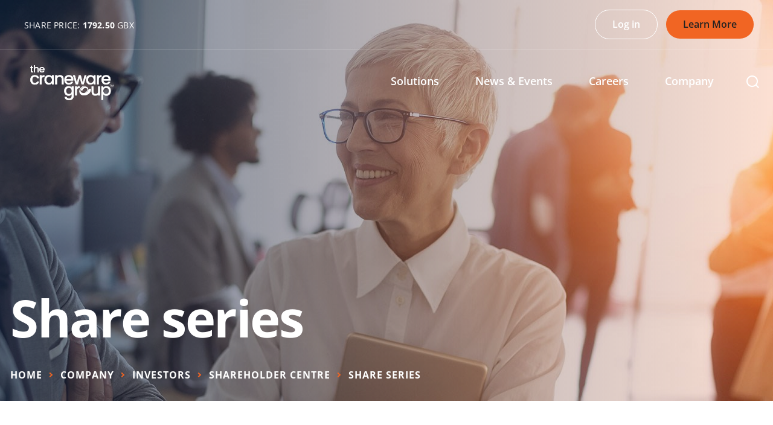

--- FILE ---
content_type: text/html; charset=utf-8
request_url: https://www.thecranewaregroup.com/company/investors/shareholder-centre/share-series/
body_size: 3735
content:
<!DOCTYPE html><html lang=en-US><head><meta name=viewport content="width=device-width, initial-scale=1, shrink-to-fit=no"><meta name=format-detection content="telephone=no"><meta charset=utf-8><link href=/favicon.ico rel=icon><meta name=twitter:card content=summary><title>Share series | The Craneware Group</title><meta name=description content=""><meta name=keywords content=""><meta name=author content=""><meta name=robots content=index,follow><meta name=googlebot content=index,follow><link rel=canonical href="https://www.thecranewaregroup.com/company/investors/shareholder-centre/share-series/"><link rel=stylesheet href="https://fonts.bunny.net/css?family=Montserrat:300,300i,400,400i,500,500i,700,700i" integrity=sha384-j66W4OnSSDgJQcOt4MiLGg8cXi+SxYZgPWdoKSTU1+4hKYIORSgpHch3YSsGaAxa crossorigin=anonymous><link href=/css/style.min.css rel=stylesheet><script src=https://tools.euroland.com/tools/common/eurolandiframeautoheight/eurolandtoolsintegrationobject.js></script><script src=https://www.juicer.io/embed/craneware/embed-code.js async defer></script><script defer src=/js/global.min.js></script><script>!function(s,a,e,v,n,t,z){if(s.saq)return;n=s.saq=function(){n.callMethod?n.callMethod.apply(n,arguments):n.queue.push(arguments)};if(!s._saq)s._saq=n;n.push=n;n.loaded=!0;n.version='1.0';n.queue=[];t=a.createElement(e);t.async=!0;t.src=v;z=a.getElementsByTagName(e)[0];z.parentNode.insertBefore(t,z)}(window,document,'script','https://tags.srv.stackadapt.com/events.js');saq('ts','Efttq-6kll61O5v4GhVb_g');</script><script>(function(w,d,s,l,i){w[l]=w[l]||[];w[l].push({'gtm.start':new Date().getTime(),event:'gtm.js'});var f=d.getElementsByTagName(s)[0],j=d.createElement(s),dl=l!='dataLayer'?'&l='+l:'';j.async=true;j.src='https://www.googletagmanager.com/gtm.js?id='+i+dl;f.parentNode.insertBefore(j,f);})(window,document,'script','dataLayer','GTM-WG4FQ5S');</script><body><noscript><iframe src="https://www.googletagmanager.com/ns.html?id=GTM-WG4FQ5S" height=0 width=0 style=display:none;visibility:hidden></iframe></noscript><header class="header header--simple header--dark header--transparent header--homepage header--reversed"><div class="header__addons js-header-addons"><button class="skip-link js-skip-link" type=button>Skip to content</button><div class=share-price><span class=share-price__text> <span class=share-price__text-name>SHARE PRICE: </span> <span class=share-price__text-value>1792.50 </span> <time datetime=2018-08-01 class=share-price__text-time>GBX</time> </span></div><div class=header__addons-links><a class="btn btn--outline" href="/log-in/" target=""> <span class=btn__txt-wrap> <span class=btn__text aria-hidden=true>Log in</span> <span class=btn__text>Log in</span> </span> </a> <a class=btn href="/lets-talk/" target=""> <span class=btn__txt-wrap> <span class=btn__text aria-hidden=true>Learn More</span> <span class=btn__text>Learn More</span> </span> </a></div><div class="header__logo js-header-logo"><a class=logo href="/"> <img src=/media/54zn2hpk/craneware-logo.svg alt="The Craneware Group" class="logo__image logo__image--white"> <img src=/media/vsrhincu/logo.svg alt="The Craneware Group" class="logo__image logo__image--black"> </a></div></div><div class=header__container><a class=logo href="/"> <img src=/media/54zn2hpk/craneware-logo.svg alt="The Craneware Group" class="logo__image logo__image--white"> <img src=/media/vsrhincu/logo.svg alt="The Craneware Group" class="logo__image logo__image--black"> </a><div class=header__actions><div class="navigation-megamenu navigation-wrap navigation-hover"><div class=navigation><button class="navigation__back-button js-nav-back-button" type=button><span class="navigation__back-icon icon font-ico-chevron-down"></span>Back</button> <nav class=main-nav><ul class=main-nav__list role=menubar><li class="main-nav__item main-nav__has-children" role=menuitem><a href="/solutions/" class=main-nav__link> <span class=main-nav__link-text-wrap> <span class=main-nav__link-text> Solutions </span> </span> </a><div class=main-nav__secondary-list><div class=wrap><div class=row><section class="main-nav__secondary-links main-nav__featured col-5"><h2 class=main-nav__featured-title>Solutions</h2><p class=main-nav__featured-text>Our applications and industry-leading team of experts contextualize operational, financial, and clinical data, providing insights that clearly demonstrate realistic revenue integrity and 340B compliance opportunities for our customers.</p><a href="/solutions/" class=btn> <span class=btn__txt-wrap> <span aria-hidden=true>Learn More</span> <span> Learn More</span> </span> </a></section><div class="main-nav__secondary-links js-secondary-links col-6 col-xl-6"><ul class="main-nav__secondary-items js-secondary-wrap" role=menubar><li class="main-nav__secondary-item main-nav__secondary-item--first" role=menuitem><a href="/solutions/" class=main-nav__tertiary-link> <span class=main-nav__tertiary-text> Solutions </span> <span class=main-nav__first-item-arrow></span> </a><li class="main-nav__secondary-item main-nav__has-children col-xl-5" role=menuitem><a href="/solutions/trisus/" class=main-nav__secondary-link>Trisus</a><ul class="main-nav__tertiary-list row" role=menubar><li class="main-nav__tertiary-item main-nav__tertiary-item--first" role=menuitem><a href="/solutions/trisus/" class=main-nav__tertiary-link> <span class=main-nav__tertiary-text> Trisus </span> <span class=main-nav__first-item-arrow></span> </a><li class=main-nav__tertiary-item role=menuitem><a href="/solutions/trisus/trisus-ebook/" class=main-nav__tertiary-link> <span class=main-nav__tertiary-text> Trisus eBook </span> </a></ul><li class="main-nav__secondary-item main-nav__has-children col-xl-5" role=menuitem><a href="/solutions/trisus-pricing-integrity-suite/" class=main-nav__secondary-link>Trisus Pricing Integrity Suite</a><ul class="main-nav__tertiary-list row" role=menubar><li class="main-nav__tertiary-item main-nav__tertiary-item--first" role=menuitem><a href="/solutions/trisus-pricing-integrity-suite/" class=main-nav__tertiary-link> <span class=main-nav__tertiary-text> Trisus Pricing Integrity Suite </span> <span class=main-nav__first-item-arrow></span> </a><li class=main-nav__tertiary-item role=menuitem><a href="/solutions/trisus-pricing-integrity-suite/trisus-chargemaster/" class=main-nav__tertiary-link> <span class=main-nav__tertiary-text> Trisus Chargemaster </span> </a><li class=main-nav__tertiary-item role=menuitem><a href="/solutions/trisus-pricing-integrity-suite/trisus-pricing-analyzer-and-transparency/" class=main-nav__tertiary-link> <span class=main-nav__tertiary-text> Trisus Pricing Analyzer and Transparency </span> </a><li class=main-nav__tertiary-item role=menuitem><a href="/solutions/trisus-pricing-integrity-suite/professional-services/" class=main-nav__tertiary-link> <span class=main-nav__tertiary-text> Professional Services </span> </a><li class=main-nav__tertiary-item role=menuitem><a href="/solutions/trisus-pricing-integrity-suite/trisus-reference/" class=main-nav__tertiary-link> <span class=main-nav__tertiary-text> Trisus&#174; Reference </span> </a></ul><li class="main-nav__secondary-item main-nav__has-children col-xl-5" role=menuitem><a href="/solutions/trisus-business-of-pharmacy-suite/" class=main-nav__secondary-link>Trisus Business of Pharmacy Suite</a><ul class="main-nav__tertiary-list row" role=menubar><li class="main-nav__tertiary-item main-nav__tertiary-item--first" role=menuitem><a href="/solutions/trisus-business-of-pharmacy-suite/" class=main-nav__tertiary-link> <span class=main-nav__tertiary-text> Trisus Business of Pharmacy Suite </span> <span class=main-nav__first-item-arrow></span> </a><li class=main-nav__tertiary-item role=menuitem><a href="/solutions/trisus-business-of-pharmacy-suite/trisus-medication-analytic-solutions/" class=main-nav__tertiary-link> <span class=main-nav__tertiary-text> Trisus&#174; Medication Analytic Solutions </span> </a><li class=main-nav__tertiary-item role=menuitem><a href="/solutions/trisus-business-of-pharmacy-suite/sentinel/" class=main-nav__tertiary-link> <span class=main-nav__tertiary-text> Sentinel&#174; </span> </a><li class=main-nav__tertiary-item role=menuitem><a href="/solutions/trisus-business-of-pharmacy-suite/sentrex/" class=main-nav__tertiary-link> <span class=main-nav__tertiary-text> Sentrex&#174; </span> </a><li class=main-nav__tertiary-item role=menuitem><a href="/solutions/trisus-business-of-pharmacy-suite/central-pharmacy-distribution/" class=main-nav__tertiary-link> <span class=main-nav__tertiary-text> Central Pharmacy Distribution (CDP)&#174; </span> </a><li class=main-nav__tertiary-item role=menuitem><a href="/solutions/trisus-business-of-pharmacy-suite/professional-services/" class=main-nav__tertiary-link> <span class=main-nav__tertiary-text> Professional Services </span> </a><li class=main-nav__tertiary-item role=menuitem><a href="/solutions/trisus-business-of-pharmacy-suite/340b-rebate-resource-center/" class=main-nav__tertiary-link> <span class=main-nav__tertiary-text> 340B Rebate Resource Center </span> </a><li class=main-nav__tertiary-item role=menuitem><a href="/solutions/trisus-business-of-pharmacy-suite/trisus-340b-rebate/" class=main-nav__tertiary-link> <span class=main-nav__tertiary-text> From Policy to Performance: Trisus 340B Rebate </span> </a></ul><li class="main-nav__secondary-item main-nav__has-children col-xl-5" role=menuitem><a href="/solutions/trisus-healthcare-intelligence-suite/" class=main-nav__secondary-link>Trisus Healthcare Intelligence Suite</a><ul class="main-nav__tertiary-list row" role=menubar><li class="main-nav__tertiary-item main-nav__tertiary-item--first" role=menuitem><a href="/solutions/trisus-healthcare-intelligence-suite/" class=main-nav__tertiary-link> <span class=main-nav__tertiary-text> Trisus Healthcare Intelligence Suite </span> <span class=main-nav__first-item-arrow></span> </a><li class=main-nav__tertiary-item role=menuitem><a href="/solutions/trisus-healthcare-intelligence-suite/trisus-decision-support/" class=main-nav__tertiary-link> <span class=main-nav__tertiary-text> Trisus&#174; Decision Support </span> </a><li class=main-nav__tertiary-item role=menuitem><a href="/solutions/trisus-healthcare-intelligence-suite/trisus-labor-productivity/" class=main-nav__tertiary-link> <span class=main-nav__tertiary-text> Trisus&#174; Labor Productivity </span> </a><li class=main-nav__tertiary-item role=menuitem><a href="/solutions/trisus-healthcare-intelligence-suite/professional-services/" class=main-nav__tertiary-link> <span class=main-nav__tertiary-text> Professional Services </span> </a></ul><li class="main-nav__secondary-item main-nav__has-children col-xl-5" role=menuitem><a href="/solutions/trisus-data-integrity-suite/" class=main-nav__secondary-link>Trisus Data Integrity Suite</a><ul class="main-nav__tertiary-list row" role=menubar><li class="main-nav__tertiary-item main-nav__tertiary-item--first" role=menuitem><a href="/solutions/trisus-data-integrity-suite/" class=main-nav__tertiary-link> <span class=main-nav__tertiary-text> Trisus Data Integrity Suite </span> <span class=main-nav__first-item-arrow></span> </a><li class=main-nav__tertiary-item role=menuitem><a href="/solutions/trisus-data-integrity-suite/trisus-chargemaster/" class=main-nav__tertiary-link> <span class=main-nav__tertiary-text> Trisus&#174; Chargemaster </span> </a><li class=main-nav__tertiary-item role=menuitem><a href="/solutions/trisus-data-integrity-suite/trisus-reference/" class=main-nav__tertiary-link> <span class=main-nav__tertiary-text> Trisus&#174; Reference </span> </a><li class=main-nav__tertiary-item role=menuitem><a href="/solutions/trisus-data-integrity-suite/trisus-medication-formulary/" class=main-nav__tertiary-link> <span class=main-nav__tertiary-text> Trisus&#174; Medication Formulary </span> </a><li class=main-nav__tertiary-item role=menuitem><a href="/solutions/trisus-data-integrity-suite/trisus-supply/" class=main-nav__tertiary-link> <span class=main-nav__tertiary-text> Trisus&#174; Supply </span> </a><li class=main-nav__tertiary-item role=menuitem><a href="/solutions/trisus-data-integrity-suite/trisus-supplies-assistant/" class=main-nav__tertiary-link> <span class=main-nav__tertiary-text> Trisus&#174; Supplies Assistant </span> </a><li class=main-nav__tertiary-item role=menuitem><a href="/solutions/trisus-data-integrity-suite/professional-services/" class=main-nav__tertiary-link> <span class=main-nav__tertiary-text> Professional Services </span> </a></ul></ul></div></div></div></div><li class="main-nav__item main-nav__has-children" role=menuitem><a href="/news-events/" class=main-nav__link> <span class=main-nav__link-text-wrap> <span class=main-nav__link-text> News &amp; Events </span> </span> </a><div class=main-nav__secondary-list><div class=wrap><div class=row><section class="main-nav__secondary-links main-nav__featured col-5"><h2 class=main-nav__featured-title>News &amp; Insights</h2><p class=main-nav__featured-text>Read the latest news and learn about upcoming training and events with our industry leading experts.</p><a href="/news-events/news-insights/" class=btn> <span class=btn__txt-wrap> <span aria-hidden=true>News &amp; Insights</span> <span> News &amp; Insights</span> </span> </a></section><div class="main-nav__secondary-links js-secondary-links col-6 col-xl-6"><ul class="main-nav__secondary-items js-secondary-wrap" role=menubar><li class="main-nav__secondary-item main-nav__secondary-item--first" role=menuitem><a href="/news-events/" class=main-nav__tertiary-link> <span class=main-nav__tertiary-text> News &amp; Events </span> <span class=main-nav__first-item-arrow></span> </a><li class="main-nav__secondary-item col-xl-5" role=menuitem><a href="/news-events/news-insights/" class=main-nav__secondary-link>News &amp; Insights</a><li class="main-nav__secondary-item col-xl-5" role=menuitem><a href="/news-events/events/" class=main-nav__secondary-link>Events</a><li class="main-nav__secondary-item col-xl-5" role=menuitem><a href="/news-events/press-releases/" class=main-nav__secondary-link>Press Releases</a><li class="main-nav__secondary-item col-xl-5" role=menuitem><a href="/news-events/publications/" class=main-nav__secondary-link>Publications</a><li class="main-nav__secondary-item col-xl-5" role=menuitem><a href="/news-events/webinars/" class=main-nav__secondary-link>Webinars</a></ul></div></div></div></div><li class="main-nav__item main-nav__has-children" role=menuitem><a href="/careers/" class=main-nav__link> <span class=main-nav__link-text-wrap> <span class=main-nav__link-text> Careers </span> </span> </a><div class=main-nav__secondary-list><div class=wrap><div class=row><section class="main-nav__secondary-links main-nav__featured col-5"><h2 class=main-nav__featured-title></h2><p class=main-nav__featured-text></section><div class="main-nav__secondary-links js-secondary-links col-6 col-xl-6"><ul class="main-nav__secondary-items js-secondary-wrap" role=menubar><li class="main-nav__secondary-item main-nav__secondary-item--first" role=menuitem><a href="/careers/" class=main-nav__tertiary-link> <span class=main-nav__tertiary-text> Careers </span> <span class=main-nav__first-item-arrow></span> </a><li class="main-nav__secondary-item col-xl-5" role=menuitem><a href="/careers/our-vacancies/" class=main-nav__secondary-link>Our Vacancies</a><li class="main-nav__secondary-item col-xl-5" role=menuitem><a href="/careers/our-benefits/" class=main-nav__secondary-link>Our Benefits</a><li class="main-nav__secondary-item col-xl-5" role=menuitem><a href="/careers/our-story/" class=main-nav__secondary-link>Our Story</a><li class="main-nav__secondary-item col-xl-5" role=menuitem><a href="/careers/our-culture/" class=main-nav__secondary-link>Our Culture</a><li class="main-nav__secondary-item col-xl-5" role=menuitem><a href="/careers/graduate-program/" class=main-nav__secondary-link>Graduate Program</a></ul></div></div></div></div><li class="main-nav__item main-nav__has-children main-nav__item--active" role=menuitem><a href="/company/" class=main-nav__link> <span class=main-nav__link-text-wrap> <span class=main-nav__link-text> Company </span> </span> </a><div class=main-nav__secondary-list><div class=wrap><div class=row><section class="main-nav__secondary-links main-nav__featured col-5"><h2 class=main-nav__featured-title>Company</h2><p class=main-nav__featured-text>The Craneware Group is recognized as the leading provider of Revenue integrity and 340B management solutions that improve financial performance in the US hospital and health system markets. We’re respected as a healthcare business partner delivering value, quality, and outstanding customer service.</p><a href="/company/our-story/" class=btn> <span class=btn__txt-wrap> <span aria-hidden=true>Our Story</span> <span> Our Story</span> </span> </a></section><div class="main-nav__secondary-links js-secondary-links col-6 col-xl-6"><ul class="main-nav__secondary-items js-secondary-wrap" role=menubar><li class="main-nav__secondary-item main-nav__secondary-item--first" role=menuitem><a href="/company/" class=main-nav__tertiary-link> <span class=main-nav__tertiary-text> Company </span> <span class=main-nav__first-item-arrow></span> </a><li class="main-nav__secondary-item main-nav__has-children col-xl-5" role=menuitem><a href="/company/our-story/" class=main-nav__secondary-link>Our Story</a><ul class="main-nav__tertiary-list row" role=menubar><li class="main-nav__tertiary-item main-nav__tertiary-item--first" role=menuitem><a href="/company/our-story/" class=main-nav__tertiary-link> <span class=main-nav__tertiary-text> Our Story </span> <span class=main-nav__first-item-arrow></span> </a><li class=main-nav__tertiary-item role=menuitem><a href="/company/our-story/values/" class=main-nav__tertiary-link> <span class=main-nav__tertiary-text> Values </span> </a></ul><li class="main-nav__secondary-item col-xl-5" role=menuitem><a href="/company/governance/" class=main-nav__secondary-link>Governance</a><li class="main-nav__secondary-item main-nav__has-children col-xl-5" role=menuitem><a href="/company/investors/" class=main-nav__secondary-link>Investors</a><ul class="main-nav__tertiary-list row" role=menubar><li class="main-nav__tertiary-item main-nav__tertiary-item--first" role=menuitem><a href="/company/investors/" class=main-nav__tertiary-link> <span class=main-nav__tertiary-text> Investors </span> <span class=main-nav__first-item-arrow></span> </a><li class=main-nav__tertiary-item role=menuitem><a href="/company/investors/why-invest/" class=main-nav__tertiary-link> <span class=main-nav__tertiary-text> Why Invest </span> </a><li class=main-nav__tertiary-item role=menuitem><a href="/company/investors/reports/" class=main-nav__tertiary-link> <span class=main-nav__tertiary-text> Reports </span> </a><li class=main-nav__tertiary-item role=menuitem><a href="/company/investors/investor-contacts/" class=main-nav__tertiary-link> <span class=main-nav__tertiary-text> Investor Contacts </span> </a><li class=main-nav__tertiary-item role=menuitem><a href="/company/investors/shareholder-centre/" class=main-nav__tertiary-link> <span class=main-nav__tertiary-text> Shareholder Centre </span> </a><li class=main-nav__tertiary-item role=menuitem><a href="/company/investors/aim-rule-26/" class=main-nav__tertiary-link> <span class=main-nav__tertiary-text> AIM Rule 26 </span> </a><li class=main-nav__tertiary-item role=menuitem><a href="/company/investors/advisors/" class=main-nav__tertiary-link> <span class=main-nav__tertiary-text> Advisors </span> </a><li class=main-nav__tertiary-item role=menuitem><a href="/company/investors/aim-securities-information/" class=main-nav__tertiary-link> <span class=main-nav__tertiary-text> AIM securities information </span> </a></ul><li class="main-nav__secondary-item col-xl-5" role=menuitem><a href="/company/esg/" class=main-nav__secondary-link>Environmental, Social and Governance</a><li class="main-nav__secondary-item col-xl-5" role=menuitem><a href="/company/leadership/" class=main-nav__secondary-link>Leadership</a><li class="main-nav__secondary-item col-xl-5" role=menuitem><a href="/company/board-of-directors/" class=main-nav__secondary-link>Board of Directors</a><li class="main-nav__secondary-item col-xl-5" role=menuitem><a href="/company/partners/" class=main-nav__secondary-link>Partners</a></ul></div></div></div></div></ul></nav></div><div class=search><button class="search__open-btn js-open-search" type=button> <span class="icon font-ico-search"> <span class=sr-only>Open search form</span> </span> </button><div class="search__popup js-search-popup has-overlay"><div class="cloud js-cloud" style=background-image:url(/assets/images/content/small-cloud.png)></div><div class="cloud js-cloud cloud--big" style=background-image:url(/assets/images/content/big-cloud.png)></div><a href="/" class=search__logo> <img src=/media/54zn2hpk/craneware-logo.svg alt=Craneware> </a> <button class="search__close-btn js-close-search"> <span class="icon font-ico-close"> <span class=sr-only>Close search form</span> </span> </button><form class=search__form action="/search-results/" method=post><div class=search__form-container><label class=sr-only for=Q>Search for</label> <input autocomplete=off class="search__form-input js-search-form-input" data-val=true data-val-required=" field is required" id=search name=Q placeholder=Search: type=text> <button class=search__form-clear type=submit> <span class="icon font-ico-search-2"> <span class=sr-only>Submit search</span> </span> </button></div></form></div></div><div class="header__addons-links header__addons-links--mobile"><a class="btn btn--outline" href="/log-in/" target=""> <span class=btn__txt-wrap> <span class=btn__text aria-hidden=true>Log in</span> <span class=btn__text>Log in</span> </span> </a> <a class=btn href="/lets-talk/" target=""> <span class=btn__txt-wrap> <span class=btn__text aria-hidden=true>Learn More</span> <span class=btn__text>Learn More</span> </span> </a><div class=share-price><span class=share-price__text> <span class=share-price__text-name>SHARE PRICE: </span> <span class=share-price__text-value>1792.50 </span> <time datetime=2018-08-01 class=share-price__text-time>GBX</time> </span></div></div></div></div></div><div class=search--mobile><div class=search><button class="search__open-btn js-open-search" type=button> <span class="icon font-ico-search"> <span class=sr-only>Open search form</span> </span> </button><div class="search__popup js-search-popup"><div class="cloud js-cloud" style=background-image:url(/assets/images/content/small-cloud.png)></div><div class="cloud js-cloud cloud--big" style=background-image:url(/assets/images/content/big-cloud.png)></div><a href="/" class=search__logo> <img src=/media/54zn2hpk/craneware-logo.svg alt=Craneware> </a> <button class="search__close-btn js-close-search"> <span class="icon font-ico-close"> <span class=sr-only>Close search form</span> </span> </button><form class=search__form action="/search-results/" method=post><div class=search__form-container><label class=sr-only for=Q>Search for</label> <input autocomplete=off class="search__form-input js-search-form-input" data-val=true data-val-required=" field is required" id=search name=Q placeholder=Search: type=text> <button class=search__form-clear type=submit> <span class="icon font-ico-search-2"> <span class=sr-only>Submit search</span> </span> </button></div></form></div></div></div><button class="nav-toggle header-simple__nav-toggle js-nav-toggle" type=button> <span class=nav-toggle__line></span> </button></header><main class=main><div class="page-header js-page-header gradient-overlay" style="background-image:url(/media/nqjgehbh/company-banner.jpg?anchor=center&amp;mode=crop&amp;width=1920&amp;height=800&amp;rnd=133014827983870000)"><div class=wrap><div class=page-header__container><h1 class="page-header__title h1">Share series</h1><div class=breadcrumbs><ul class=breadcrumbs__list><li class=breadcrumbs__item><a class=breadcrumbs__link href="/">Home</a><li class=breadcrumbs__item><a class=breadcrumbs__link href="/company/">Company</a><li class=breadcrumbs__item><a class=breadcrumbs__link href="/company/investors/">Investors</a><li class=breadcrumbs__item><a class=breadcrumbs__link href="/company/investors/shareholder-centre/">Shareholder Centre</a><li class=breadcrumbs__item><span class=breadcrumbs__link>Share series</span></ul></div></div></div></div><div class=wrap><div class=row><div class="main-content col-lg-10"><div class=standard-content><div class=rte><iframe src="https://tools.eurolandir.com/tools/shareseries/?companycode=uk-crw&amp;lang=en-GB" id=iframe_id width=100 height=500></iframe></div></div></div></div></div></main><footer class=footer><div class=footer__top><div class=footer__ellipse-wrap><div class=footer__ellipse-big style=background-image:url(/assets/images/content/Ellipse.png)></div><div class=footer__ellipse-small style=background-image:url(/assets/images/content/Ellipse.png)></div></div><div class=wrap><div class=footer__wrap><div class=footer__logo-wrap><a class=footer__logo href="/"> <img src=/media/pt1plcyo/logo-white.svg alt="The Craneware Group"> </a></div><div class=footer__quick-links><h2 class=footer-nav__title>Solutions</h2><ul class=footer-nav__list><li class=footer-nav__item><a class=footer-nav__link href="/solutions/pricing/" target="">Pricing</a><li class=footer-nav__item><a class=footer-nav__link href="/solutions/revenue/" target="">Revenue</a><li class=footer-nav__item><a class=footer-nav__link href="/solutions/cost-decision-support/" target="">Cost</a><li class=footer-nav__item><a class=footer-nav__link href="/solutions/340b-pharmacy/" target="">340B &amp; Pharmacy</a><li class=footer-nav__item><a class=footer-nav__link href="/solutions/services/" target="">Services</a><li class=footer-nav__item><a class=footer-nav__link href="/solutions/trisus/" target="">Trisus</a></ul></div><div class=footer__quick-links><h2 class=footer-nav__title>News & Events</h2><ul class=footer-nav__list><li class=footer-nav__item><a class=footer-nav__link href="/news-events/press-releases/" target="">Press Releases</a></ul></div><div class=footer__quick-links><h2 class=footer-nav__title>Resources</h2><ul class=footer-nav__list></ul></div><div class=footer__quick-links><h2 class=footer-nav__title>Company</h2><ul class=footer-nav__list><li class=footer-nav__item><a class=footer-nav__link href="/company/our-story/" target="">Our Story</a><li class=footer-nav__item><a class=footer-nav__link href="/company/governance/" target="">Governance</a><li class=footer-nav__item><a class=footer-nav__link href="/company/investors/" target="">Investors</a><li class=footer-nav__item><a class=footer-nav__link href="/careers/" target="">Careers</a><li class=footer-nav__item><a class=footer-nav__link href="/company/esg/" target="">ESG</a></ul></div></div></div></div><div class=footer__bottom><div class=wrap><div class=footer-socials><h2 class=footer-socials__title>Follow us</h2><ul class=footer-socials__list><li class=footer-socials__list-item><a class=footer-socials__list-link href=https://twitter.com/craneware target=_blank><span class="footer-socials__list-icon font-ico-twitter"></span>Twitter</a><li class=footer-socials__list-item><a class=footer-socials__list-link href="https://www.linkedin.com/company/craneware/" target=_blank><span class="footer-socials__list-icon font-ico-linkedin"></span>LinkedIn</a></ul></div></div></div><div class=copyright><div class=wrap><div class=copyright__wrap><small class=copyright__text>© The Craneware Group. All rights reserved.</small><div class=copyright__nav><ul class=copyright__list><li class=copyright__item><a class=copyright__link href="/security-statement/">Security Statement</a><li class=copyright__item><a class=copyright__link href="/privacy-policy/">Privacy Policy</a><li class=copyright__item><a class=copyright__link href="/legal/">Legal</a><li class=copyright__item><a class=copyright__link href="/modern-slavery-statement/">Modern Slavery Statement</a><li class=copyright__item><a class=copyright__link href="/contact/">Contact</a><li class=copyright__item><a class=copyright__link href="/sitemap/">Sitemap</a><li class=copyright__item><a class="copyright__link js-open-cookie" href=javascript:>Cookie Settings</a></ul></div></div></div></div></footer><script defer src="/validationScripts/?v=x7wRwypy6s1J5Hq-5nfLrsK-DmtRUm8J9eqHzN-nlD81"></script>

--- FILE ---
content_type: text/html; charset=utf-8
request_url: https://tools.eurolandir.com/tools/shareseries/?companycode=uk-crw&lang=en-GB
body_size: 3163
content:



<!DOCTYPE html>
<html lang="en-gb">
<head>
    <meta charset="utf-8" />
    <meta http-equiv="X-UA-Compatible" content="IE=edge" />
    <meta name="viewport" content="width=device-width, initial-scale=1.0, minimum-scale=1.0, maximum-scale=1.0, user-scalable=0" />
    <meta name="apple-mobile-web-app-capable" content="yes" />
    <meta name="format-detection" content="telephone=no">
    <title>Stock</title>
<link type="text/css" rel="stylesheet" href="/tools/shareseries/resourceBundle/p2kNQaXP8NfEJrK8xDfjIOGprjeK3v0xrF5Q9gfUpmI1.css?v=202413113351&c=GAAAAB-LCAAAAAAABACr03fOzytJzSvRT8_JT0rM0cvNzNNLLi4GALqYnOwYAAAA0" />
<link type="text/css" rel="stylesheet" href="/tools/shareseries/resourceBundle/ouwm2m4C1iGudZUPf7qZGZMLvWXzKgBUWXEWYAWUJfw1.css?v=202413113351&c=HgAAAB-LCAAAAAAABACr03fOzytJzSvRz01NyUwsLE0tykwt1svNzNNLLi4GANrNrl4eAAAA0" />
<link type="text/css" rel="stylesheet" href="/tools/shareseries/resourceBundle/QNumit7BT95wTfSEdEKQWfxR9WVkRGMzEyun1fjQTPg1.css?v=202413113351&c=fQAAAB-LCAAAAAAABADT09fT03fOz0vLTNdPLS0uqcxJLdZLLi6uqYOJBmckFqUGpxZlQiX0kHQ45-cWJOZV6pdm6yYXlUMpVO1oShKLkjNSSyoLEkGqAE0-eIp9AAAA0" />



<style type="text/css">
    .page-font-style
    {
                    }
    .main-heading
    {
                    }

    .second-heading
    {
                            }

    .table-share-header
    {
                                    }

    .border-outline
    {
            }

    .border-inline
    {
            }

    .table-share-row-odd
    {
    }

    .table-share-row-even
    {
    }

    .row-header
    {
                    }

    .footer-box .hyperlink, .disclaimer-box a, .cookies-box a
    {
            }

    .footer-box .hyperlink:hover, .disclaimer-box a:hover, .cookies-box a:hover
    {
    }

    .tabItem
    {
    }

    .tabItem-active
    {
    }
    
    .share-price-value-increase-color
    {
    }

    .share-price-value-decrease-color
    {
    }
</style>


    <script type="text/javascript">

        var companycode = 'uk-crw';
        var lang = 'en-GB';
    </script>
            <script type="text/javascript" src="/tools/common/google-analytics.js"></script>

</head>

<body class="en-gb">
        <div class="tool-width page-font-style" id="wrapper">
                <div class="main-heading">
                    <span class="main-heading-text">Stock</span>
                </div>

            
                        <div class="display-data">
                            <table width="100%" cellpadding="0" cellspacing="0" id="header_table" ordered="true" class="border-outline">
                                <tr>
                                    <td class="table-column-headings row-header table-share-label">
                                        <div class="text-column">
                                            <span>Share Series</span>
                                        </div>
                                    </td>

                                            <td class="table-column-headings row-header table-share-value" title="Craneware (LSE)">
                                                <div class="data-column">
                                                            <span class="header-share-name">Craneware (LSE)</span>

                                                </div>
                                            </td>

                                </tr>
                                        <tr order="0">
                                            <td>
                                                <div class="text-column">
                                                    Time&nbsp;
                                                </div>
                                            </td>
                                                    <td>
                                                        <div class="data-column">
                                                                    <span class="date">01/21/2026</span>
                                                                    <span>
16:35                                                                    </span>
                                                                    <span>(GMT)</span>

                                                        </div>
                                                    </td>

                                        </tr>
                                        <tr order="1">
                                            <td>
                                                <div class="text-column">
                                                    Currency&nbsp;
                                                </div>
                                            </td>
                                                    <td>
                                                        <div class="data-column">
                                                                    <span>GBX</span>

                                                        </div>
                                                    </td>

                                        </tr>
                                        <tr order="2">
                                            <td>
                                                <div class="text-column">
                                                    Market&nbsp;
                                                </div>
                                            </td>
                                                    <td>
                                                        <div class="data-column">
                                                                    <span>London</span>

                                                        </div>
                                                    </td>

                                        </tr>
                                        <tr order="3">
                                            <td>
                                                <div class="text-column">
                                                    ISIN&nbsp;
                                                </div>
                                            </td>
                                                    <td>
                                                        <div class="data-column">
                                                                    <span>GB00B2425G68</span>

                                                        </div>
                                                    </td>

                                        </tr>
                                        <tr order="4">
                                            <td>
                                                <div class="text-column">
                                                    Symbol&nbsp;
                                                </div>
                                            </td>
                                                    <td>
                                                        <div class="data-column">
                                                                        <span>CRW</span>

                                                        </div>
                                                    </td>

                                        </tr>
                                        <tr order="5">
                                            <td>
                                                <div class="text-column">
                                                    Bid&nbsp;
                                                </div>
                                            </td>
                                                    <td>
                                                        <div class="data-column">
                                                                    <span class="number">
                                                                        1,785.00
                                                                    </span>

                                                        </div>
                                                    </td>

                                        </tr>
                                        <tr order="6">
                                            <td>
                                                <div class="text-column">
                                                    Ask&nbsp;
                                                </div>
                                            </td>
                                                    <td>
                                                        <div class="data-column">
                                                                    <span class="number">
                                                                        1,800.00
                                                                    </span>

                                                        </div>
                                                    </td>

                                        </tr>
                                        <tr order="7">
                                            <td>
                                                <div class="text-column">
                                                    Open&nbsp;
                                                </div>
                                            </td>
                                                    <td>
                                                        <div class="data-column">
                                                                    <span class="number">
                                                                        1,825.00
                                                                    </span>

                                                        </div>
                                                    </td>

                                        </tr>
                                        <tr order="8">
                                            <td>
                                                <div class="text-column">
                                                    Last&nbsp;
                                                </div>
                                            </td>
                                                    <td>
                                                        <div class="data-column">
                                                                    <span class="number">
                                                                        1,795.00
                                                                    </span>

                                                        </div>
                                                    </td>

                                        </tr>
                                        <tr order="9">
                                            <td>
                                                <div class="text-column">
                                                    Change +/-&nbsp;
                                                </div>
                                            </td>
                                                    <td>
                                                        <div class="data-column">
                                                                    <span class="share-price-value-decrease-color number">
                                                                        -40.00
                                                                    </span>
                                                                        <img src="/tools/shareseries/Content/images/arrow_down_red.gif" alt="" />

                                                        </div>
                                                    </td>

                                        </tr>
                                        <tr order="10">
                                            <td>
                                                <div class="text-column">
                                                    Change %&nbsp;
                                                </div>
                                            </td>
                                                    <td>
                                                        <div class="data-column">
                                                                    <span class="share-price-value-decrease-color number">
                                                                        -2.18
                                                                    </span>
                                                                        <img src="/tools/shareseries/Content/images/arrow_down_red.gif" alt="" />

                                                        </div>
                                                    </td>

                                        </tr>
                                        <tr order="11">
                                            <td>
                                                <div class="text-column">
                                                    High&nbsp;
                                                </div>
                                            </td>
                                                    <td>
                                                        <div class="data-column">
                                                                    <span class="number">
                                                                        1,830.00
                                                                    </span>

                                                        </div>
                                                    </td>

                                        </tr>
                                        <tr order="12">
                                            <td>
                                                <div class="text-column">
                                                    Low&nbsp;
                                                </div>
                                            </td>
                                                    <td>
                                                        <div class="data-column">
                                                                    <span class="number">
                                                                        1,755.00
                                                                    </span>

                                                        </div>
                                                    </td>

                                        </tr>
                                        <tr order="13">
                                            <td>
                                                <div class="text-column">
                                                    Volume&nbsp;
                                                </div>
                                            </td>
                                                    <td>
                                                        <div class="data-column">
                                                                    <span class="number">512,188</span>

                                                        </div>
                                                    </td>

                                        </tr>
                                        <tr order="14">
                                            <td>
                                                <div class="text-column">
                                                    Previous Close&nbsp;
                                                </div>
                                            </td>
                                                    <td>
                                                        <div class="data-column">
                                                                    <span class="number">
                                                                        1,835.00
                                                                    </span>

                                                        </div>
                                                    </td>

                                        </tr>
                                        <tr order="15">
                                            <td>
                                                <div class="text-column">
                                                    52 Weeks High&nbsp;
                                                </div>
                                            </td>
                                                    <td>
                                                        <div class="data-column">
                                                                    <span class="number">
                                                                        2,620.00
                                                                    </span>

                                                        </div>
                                                    </td>

                                        </tr>
                                        <tr order="16">
                                            <td>
                                                <div class="text-column">
                                                    52 Weeks Low&nbsp;
                                                </div>
                                            </td>
                                                    <td>
                                                        <div class="data-column">
                                                                    <span class="number">
                                                                        1,510.00
                                                                    </span>

                                                        </div>
                                                    </td>

                                        </tr>
                                        <tr order="17">
                                            <td>
                                                <div class="text-column">
                                                    YTD %&nbsp;
                                                </div>
                                            </td>
                                                    <td>
                                                        <div class="data-column">
                                                                    <span class="price-down-red share-price-value-decrease-color number">
                                                                        -4.93
                                                                    </span>
                                                                        <img src="/tools/shareseries/Content/images/arrow_down_red.gif" alt="" />

                                                        </div>
                                                    </td>

                                        </tr>
                                        <tr order="18">
                                            <td>
                                                <div class="text-column">
                                                    52 Weeks %&nbsp;
                                                </div>
                                            </td>
                                                    <td>
                                                        <div class="data-column">
                                                                    <span class="share-price-value-decrease-color number">
                                                                        -8.71
                                                                    </span>
                                                                        <img src="/tools/shareseries/Content/images/arrow_down_red.gif" alt="" />

                                                        </div>
                                                    </td>

                                        </tr>
                                        <tr order="19">
                                            <td>
                                                <div class="text-column">
                                                    Number of Shares&nbsp;
                                                </div>
                                            </td>
                                                    <td>
                                                        <div class="data-column">
                                                                    <span class="number">
                                                                        35,508,820.00
                                                                    </span>

                                                        </div>
                                                    </td>

                                        </tr>
                                        <tr order="20">
                                            <td>
                                                <div class="text-column">
                                                    Market Cap (£)&nbsp;
                                                </div>
                                            </td>
                                                    <td>
                                                        <div class="data-column">
                                                                    <span class="number">
                                                                        637,383,319.00
                                                                    </span>

                                                        </div>
                                                    </td>

                                        </tr>





                                

                            </table>
                        </div>
                    

               
                    <div class="footer-box">
                        <div class="supplied">
                                Supplied by © <a href="http://www.euroland.com/?SelectLanguage=english" target="_blank" class="hyperlink">Euroland.com</a>
                            </div>

                        <div class="datadelay-box">
Data delayed at least 15 minutes <br />
                            </div>

                        <div class="dataprovider-box">

                                    <span>Data provided by ActiveFN</span>
                            </div>
                        
                <div class="print">
                            <div>
                                <a href="JavaScript:window.print();" class="hyperlink"><span class="icon">
                                    <img src="/tools/shareseries/Content/images/print.png"/>&nbsp; </span>Print this page
                                </a>
                            </div>

                </div>
				
				<div class="policy-box">
						<span class="disclaimer-box">
<a href="//tools.eurolandir.com/legal/terms/?lang=en-GB" target="_blank">Terms of Service</a>
						</span>
						<span class="vertical-bar">|</span>

						<span class="cookies-box">
<a href="//tools.eurolandir.com/legal/cookie/?lang=en-GB" target="_blank">Cookie Policy</a>
						</span>
				</div>
            </div>
        </div>
        <script type="text/javascript" src="/tools/common/EurolandIFrameAutoHeight/EurolandToolAutoSizeObject.js"></script>
<script type="text/javascript" src="/tools/shareseries/resourceBundle/F03SCIBhDp8AIF1k82wT5MXuo1P8HwgJ2L-Ft5KQbfY1.js?v=202413113351&c=OAAAAB-LCAAAAAAABACr0w9OLsosKCnWz8lM0s8qLE0tqtTLzczTyyquqYPLBWckFqUGpxZlphZDJQGAtJiIOAAAAA2"></script>

	
</body>
</html>


--- FILE ---
content_type: text/css
request_url: https://www.thecranewaregroup.com/css/style.min.css
body_size: 70983
content:
body,div,dl,dt,dd,ul,ol,li,h1,h2,h3,h4,h5,h6,pre,form,fieldset,input,textarea,p,blockquote,th,td{margin:0;padding:0}article,aside,details,figcaption,figure,footer,header,hgroup,nav,section,main{display:block}audio:not([controls]){display:none}[hidden]{display:none}html{font-size:100%;-webkit-text-size-adjust:100%;-ms-text-size-adjust:100%}body{font-size:1em;line-height:1.35;-moz-osx-font-smoothing:grayscale;-webkit-font-smoothing:antialiased}::-moz-selection{background:#000;color:#fff;text-shadow:none}::selection{background:#000;color:#fff;text-shadow:none}a{text-decoration:none}a:hover,a:active{outline:none}a:focus-visible,button:focus-visible{outline:2px dashed #f16523;outline-offset:2px}abbr[title]{border-bottom:1px dotted}b,strong{font-weight:bold}blockquote{margin:0}dfn{font-style:italic}hr{display:block;height:1px;border:0;border-top:1px solid #ccc;margin:1em 0;padding:0}ins{background:#ff9;color:#000;text-decoration:none}pre,code,kbd,samp{font-family:monospace,serif;font-size:1em}pre{white-space:pre;word-wrap:break-word}q{quotes:none}q::before,q::after{content:""}small{font-size:85%}sub,sup{font-size:75%;line-height:0;position:relative;vertical-align:baseline}sup{top:-0.5em}sub{bottom:-0.25em}nav ul,nav ol,ul,li{list-style:none;list-style-image:none;margin:0;padding:0}img{border:0;-ms-interpolation-mode:bicubic;vertical-align:middle}svg:not(:root){overflow:hidden}figure{margin:0}form{margin:0}fieldset{border:0;margin:0;padding:0}label{cursor:pointer}legend{border:0;padding:0;white-space:normal}button,input,select,textarea{font-size:100%;margin:0;vertical-align:baseline}button,input{line-height:normal}button,input[type=button],input[type=reset],input[type=submit]{cursor:pointer;-webkit-appearance:button}button[disabled],input[disabled]{cursor:default}input[type=text],input[type=email],input[type=password],input[type=search],textarea{-webkit-box-shadow:none;box-shadow:none;-webkit-appearance:none;-moz-appearance:none;appearance:none}button::-moz-focus-inner,input::-moz-focus-inner{border:0;padding:0}textarea{overflow:auto;vertical-align:top;resize:vertical}input:invalid,textarea:invalid{background-color:#f0dddd}input,textarea,select{outline:none}table{border-collapse:collapse;border-spacing:0;border-color:transparent}td{vertical-align:top}.container{width:100%;padding-right:15px;padding-left:15px;margin-right:auto;margin-left:auto}@media only screen and (min-width: 320px){.container{max-width:540px}}@media only screen and (min-width: 768px){.container{max-width:720px}}@media only screen and (min-width: 970px){.container{max-width:960px}}@media only screen and (min-width: 1250px){.container{max-width:1140px}}.container-fluid{width:100%;padding-right:15px;padding-left:15px;margin-right:auto;margin-left:auto}.row{display:-webkit-box;display:-webkit-flex;display:-ms-flexbox;display:flex;-webkit-flex-wrap:wrap;-ms-flex-wrap:wrap;flex-wrap:wrap;margin-right:-15px;margin-left:-15px}.no-gutters{margin-right:0;margin-left:0}.no-gutters>.col,.no-gutters>[class*=col-]{padding-right:0;padding-left:0}.col-xxl,.col-xxl-auto,.col-xxl-12,.col-xxl-11,.col-xxl-10,.col-xxl-9,.col-xxl-8,.col-xxl-7,.col-xxl-6,.col-xxl-5,.col-xxl-4,.col-xxl-3,.col-xxl-2,.col-xxl-1,.col-xl,.col-xl-auto,.col-xl-12,.col-xl-11,.col-xl-10,.col-xl-9,.col-xl-8,.col-xl-7,.col-xl-6,.col-xl-5,.col-xl-4,.col-xl-3,.col-xl-2,.col-xl-1,.col-lg,.col-lg-auto,.col-lg-12,.col-lg-11,.col-lg-10,.col-lg-9,.col-lg-8,.col-lg-7,.col-lg-6,.col-lg-5,.col-lg-4,.col-lg-3,.col-lg-2,.col-lg-1,.col-md,.col-md-auto,.col-md-12,.col-md-11,.col-md-10,.col-md-9,.col-md-8,.col-md-7,.col-md-6,.col-md-5,.col-md-4,.col-md-3,.col-md-2,.col-md-1,.col-sm,.col-sm-auto,.col-sm-12,.col-sm-11,.col-sm-10,.col-sm-9,.col-sm-8,.col-sm-7,.col-sm-6,.col-sm-5,.col-sm-4,.col-sm-3,.col-sm-2,.col-sm-1,.col,.col-auto,.col-12,.col-11,.col-10,.col-9,.col-8,.col-7,.col-6,.col-5,.col-4,.col-3,.col-2,.col-1{position:relative;width:100%;min-height:1px;padding-right:15px;padding-left:15px}.col{-webkit-flex-basis:0;-ms-flex-preferred-size:0;flex-basis:0;-webkit-box-flex:1;-webkit-flex-grow:1;-ms-flex-positive:1;flex-grow:1;max-width:100%}.col-auto{-webkit-box-flex:0;-webkit-flex:0 0 auto;-ms-flex:0 0 auto;flex:0 0 auto;width:auto;max-width:none}.col-1{-webkit-box-flex:0;-webkit-flex:0 0 8.3333333333%;-ms-flex:0 0 8.3333333333%;flex:0 0 8.3333333333%;max-width:8.3333333333%}.col-2{-webkit-box-flex:0;-webkit-flex:0 0 16.6666666667%;-ms-flex:0 0 16.6666666667%;flex:0 0 16.6666666667%;max-width:16.6666666667%}.col-3{-webkit-box-flex:0;-webkit-flex:0 0 25%;-ms-flex:0 0 25%;flex:0 0 25%;max-width:25%}.col-4{-webkit-box-flex:0;-webkit-flex:0 0 33.3333333333%;-ms-flex:0 0 33.3333333333%;flex:0 0 33.3333333333%;max-width:33.3333333333%}.col-5{-webkit-box-flex:0;-webkit-flex:0 0 41.6666666667%;-ms-flex:0 0 41.6666666667%;flex:0 0 41.6666666667%;max-width:41.6666666667%}.col-6{-webkit-box-flex:0;-webkit-flex:0 0 50%;-ms-flex:0 0 50%;flex:0 0 50%;max-width:50%}.col-7{-webkit-box-flex:0;-webkit-flex:0 0 58.3333333333%;-ms-flex:0 0 58.3333333333%;flex:0 0 58.3333333333%;max-width:58.3333333333%}.col-8{-webkit-box-flex:0;-webkit-flex:0 0 66.6666666667%;-ms-flex:0 0 66.6666666667%;flex:0 0 66.6666666667%;max-width:66.6666666667%}.col-9{-webkit-box-flex:0;-webkit-flex:0 0 75%;-ms-flex:0 0 75%;flex:0 0 75%;max-width:75%}.col-10{-webkit-box-flex:0;-webkit-flex:0 0 83.3333333333%;-ms-flex:0 0 83.3333333333%;flex:0 0 83.3333333333%;max-width:83.3333333333%}.col-11{-webkit-box-flex:0;-webkit-flex:0 0 91.6666666667%;-ms-flex:0 0 91.6666666667%;flex:0 0 91.6666666667%;max-width:91.6666666667%}.col-12{-webkit-box-flex:0;-webkit-flex:0 0 100%;-ms-flex:0 0 100%;flex:0 0 100%;max-width:100%}.offset-1{margin-left:8.3333333333%}.offset-2{margin-left:16.6666666667%}.offset-3{margin-left:25%}.offset-4{margin-left:33.3333333333%}.offset-5{margin-left:41.6666666667%}.offset-6{margin-left:50%}.offset-7{margin-left:58.3333333333%}.offset-8{margin-left:66.6666666667%}.offset-9{margin-left:75%}.offset-10{margin-left:83.3333333333%}.offset-11{margin-left:91.6666666667%}@media only screen and (min-width: 320px){.col-sm{-webkit-flex-basis:0;-ms-flex-preferred-size:0;flex-basis:0;-webkit-box-flex:1;-webkit-flex-grow:1;-ms-flex-positive:1;flex-grow:1;max-width:100%}.col-sm-auto{-webkit-box-flex:0;-webkit-flex:0 0 auto;-ms-flex:0 0 auto;flex:0 0 auto;width:auto;max-width:none}.col-sm-1{-webkit-box-flex:0;-webkit-flex:0 0 8.3333333333%;-ms-flex:0 0 8.3333333333%;flex:0 0 8.3333333333%;max-width:8.3333333333%}.col-sm-2{-webkit-box-flex:0;-webkit-flex:0 0 16.6666666667%;-ms-flex:0 0 16.6666666667%;flex:0 0 16.6666666667%;max-width:16.6666666667%}.col-sm-3{-webkit-box-flex:0;-webkit-flex:0 0 25%;-ms-flex:0 0 25%;flex:0 0 25%;max-width:25%}.col-sm-4{-webkit-box-flex:0;-webkit-flex:0 0 33.3333333333%;-ms-flex:0 0 33.3333333333%;flex:0 0 33.3333333333%;max-width:33.3333333333%}.col-sm-5{-webkit-box-flex:0;-webkit-flex:0 0 41.6666666667%;-ms-flex:0 0 41.6666666667%;flex:0 0 41.6666666667%;max-width:41.6666666667%}.col-sm-6{-webkit-box-flex:0;-webkit-flex:0 0 50%;-ms-flex:0 0 50%;flex:0 0 50%;max-width:50%}.col-sm-7{-webkit-box-flex:0;-webkit-flex:0 0 58.3333333333%;-ms-flex:0 0 58.3333333333%;flex:0 0 58.3333333333%;max-width:58.3333333333%}.col-sm-8{-webkit-box-flex:0;-webkit-flex:0 0 66.6666666667%;-ms-flex:0 0 66.6666666667%;flex:0 0 66.6666666667%;max-width:66.6666666667%}.col-sm-9{-webkit-box-flex:0;-webkit-flex:0 0 75%;-ms-flex:0 0 75%;flex:0 0 75%;max-width:75%}.col-sm-10{-webkit-box-flex:0;-webkit-flex:0 0 83.3333333333%;-ms-flex:0 0 83.3333333333%;flex:0 0 83.3333333333%;max-width:83.3333333333%}.col-sm-11{-webkit-box-flex:0;-webkit-flex:0 0 91.6666666667%;-ms-flex:0 0 91.6666666667%;flex:0 0 91.6666666667%;max-width:91.6666666667%}.col-sm-12{-webkit-box-flex:0;-webkit-flex:0 0 100%;-ms-flex:0 0 100%;flex:0 0 100%;max-width:100%}.offset-sm-0{margin-left:0}.offset-sm-1{margin-left:8.3333333333%}.offset-sm-2{margin-left:16.6666666667%}.offset-sm-3{margin-left:25%}.offset-sm-4{margin-left:33.3333333333%}.offset-sm-5{margin-left:41.6666666667%}.offset-sm-6{margin-left:50%}.offset-sm-7{margin-left:58.3333333333%}.offset-sm-8{margin-left:66.6666666667%}.offset-sm-9{margin-left:75%}.offset-sm-10{margin-left:83.3333333333%}.offset-sm-11{margin-left:91.6666666667%}}@media only screen and (min-width: 768px){.col-md{-webkit-flex-basis:0;-ms-flex-preferred-size:0;flex-basis:0;-webkit-box-flex:1;-webkit-flex-grow:1;-ms-flex-positive:1;flex-grow:1;max-width:100%}.col-md-auto{-webkit-box-flex:0;-webkit-flex:0 0 auto;-ms-flex:0 0 auto;flex:0 0 auto;width:auto;max-width:none}.col-md-1{-webkit-box-flex:0;-webkit-flex:0 0 8.3333333333%;-ms-flex:0 0 8.3333333333%;flex:0 0 8.3333333333%;max-width:8.3333333333%}.col-md-2{-webkit-box-flex:0;-webkit-flex:0 0 16.6666666667%;-ms-flex:0 0 16.6666666667%;flex:0 0 16.6666666667%;max-width:16.6666666667%}.col-md-3{-webkit-box-flex:0;-webkit-flex:0 0 25%;-ms-flex:0 0 25%;flex:0 0 25%;max-width:25%}.col-md-4{-webkit-box-flex:0;-webkit-flex:0 0 33.3333333333%;-ms-flex:0 0 33.3333333333%;flex:0 0 33.3333333333%;max-width:33.3333333333%}.col-md-5{-webkit-box-flex:0;-webkit-flex:0 0 41.6666666667%;-ms-flex:0 0 41.6666666667%;flex:0 0 41.6666666667%;max-width:41.6666666667%}.col-md-6{-webkit-box-flex:0;-webkit-flex:0 0 50%;-ms-flex:0 0 50%;flex:0 0 50%;max-width:50%}.col-md-7{-webkit-box-flex:0;-webkit-flex:0 0 58.3333333333%;-ms-flex:0 0 58.3333333333%;flex:0 0 58.3333333333%;max-width:58.3333333333%}.col-md-8{-webkit-box-flex:0;-webkit-flex:0 0 66.6666666667%;-ms-flex:0 0 66.6666666667%;flex:0 0 66.6666666667%;max-width:66.6666666667%}.col-md-9{-webkit-box-flex:0;-webkit-flex:0 0 75%;-ms-flex:0 0 75%;flex:0 0 75%;max-width:75%}.col-md-10{-webkit-box-flex:0;-webkit-flex:0 0 83.3333333333%;-ms-flex:0 0 83.3333333333%;flex:0 0 83.3333333333%;max-width:83.3333333333%}.col-md-11{-webkit-box-flex:0;-webkit-flex:0 0 91.6666666667%;-ms-flex:0 0 91.6666666667%;flex:0 0 91.6666666667%;max-width:91.6666666667%}.col-md-12{-webkit-box-flex:0;-webkit-flex:0 0 100%;-ms-flex:0 0 100%;flex:0 0 100%;max-width:100%}.offset-md-0{margin-left:0}.offset-md-1{margin-left:8.3333333333%}.offset-md-2{margin-left:16.6666666667%}.offset-md-3{margin-left:25%}.offset-md-4{margin-left:33.3333333333%}.offset-md-5{margin-left:41.6666666667%}.offset-md-6{margin-left:50%}.offset-md-7{margin-left:58.3333333333%}.offset-md-8{margin-left:66.6666666667%}.offset-md-9{margin-left:75%}.offset-md-10{margin-left:83.3333333333%}.offset-md-11{margin-left:91.6666666667%}}@media only screen and (min-width: 970px){.col-lg{-webkit-flex-basis:0;-ms-flex-preferred-size:0;flex-basis:0;-webkit-box-flex:1;-webkit-flex-grow:1;-ms-flex-positive:1;flex-grow:1;max-width:100%}.col-lg-auto{-webkit-box-flex:0;-webkit-flex:0 0 auto;-ms-flex:0 0 auto;flex:0 0 auto;width:auto;max-width:none}.col-lg-1{-webkit-box-flex:0;-webkit-flex:0 0 8.3333333333%;-ms-flex:0 0 8.3333333333%;flex:0 0 8.3333333333%;max-width:8.3333333333%}.col-lg-2{-webkit-box-flex:0;-webkit-flex:0 0 16.6666666667%;-ms-flex:0 0 16.6666666667%;flex:0 0 16.6666666667%;max-width:16.6666666667%}.col-lg-3{-webkit-box-flex:0;-webkit-flex:0 0 25%;-ms-flex:0 0 25%;flex:0 0 25%;max-width:25%}.col-lg-4{-webkit-box-flex:0;-webkit-flex:0 0 33.3333333333%;-ms-flex:0 0 33.3333333333%;flex:0 0 33.3333333333%;max-width:33.3333333333%}.col-lg-5{-webkit-box-flex:0;-webkit-flex:0 0 41.6666666667%;-ms-flex:0 0 41.6666666667%;flex:0 0 41.6666666667%;max-width:41.6666666667%}.col-lg-6{-webkit-box-flex:0;-webkit-flex:0 0 50%;-ms-flex:0 0 50%;flex:0 0 50%;max-width:50%}.col-lg-7{-webkit-box-flex:0;-webkit-flex:0 0 58.3333333333%;-ms-flex:0 0 58.3333333333%;flex:0 0 58.3333333333%;max-width:58.3333333333%}.col-lg-8{-webkit-box-flex:0;-webkit-flex:0 0 66.6666666667%;-ms-flex:0 0 66.6666666667%;flex:0 0 66.6666666667%;max-width:66.6666666667%}.col-lg-9{-webkit-box-flex:0;-webkit-flex:0 0 75%;-ms-flex:0 0 75%;flex:0 0 75%;max-width:75%}.col-lg-10{-webkit-box-flex:0;-webkit-flex:0 0 83.3333333333%;-ms-flex:0 0 83.3333333333%;flex:0 0 83.3333333333%;max-width:83.3333333333%}.col-lg-11{-webkit-box-flex:0;-webkit-flex:0 0 91.6666666667%;-ms-flex:0 0 91.6666666667%;flex:0 0 91.6666666667%;max-width:91.6666666667%}.col-lg-12{-webkit-box-flex:0;-webkit-flex:0 0 100%;-ms-flex:0 0 100%;flex:0 0 100%;max-width:100%}.offset-lg-0{margin-left:0}.offset-lg-1{margin-left:8.3333333333%}.offset-lg-2{margin-left:16.6666666667%}.offset-lg-3{margin-left:25%}.offset-lg-4{margin-left:33.3333333333%}.offset-lg-5{margin-left:41.6666666667%}.offset-lg-6{margin-left:50%}.offset-lg-7{margin-left:58.3333333333%}.offset-lg-8{margin-left:66.6666666667%}.offset-lg-9{margin-left:75%}.offset-lg-10{margin-left:83.3333333333%}.offset-lg-11{margin-left:91.6666666667%}}@media only screen and (min-width: 1250px){.col-xl{-webkit-flex-basis:0;-ms-flex-preferred-size:0;flex-basis:0;-webkit-box-flex:1;-webkit-flex-grow:1;-ms-flex-positive:1;flex-grow:1;max-width:100%}.col-xl-auto{-webkit-box-flex:0;-webkit-flex:0 0 auto;-ms-flex:0 0 auto;flex:0 0 auto;width:auto;max-width:none}.col-xl-1{-webkit-box-flex:0;-webkit-flex:0 0 8.3333333333%;-ms-flex:0 0 8.3333333333%;flex:0 0 8.3333333333%;max-width:8.3333333333%}.col-xl-2{-webkit-box-flex:0;-webkit-flex:0 0 16.6666666667%;-ms-flex:0 0 16.6666666667%;flex:0 0 16.6666666667%;max-width:16.6666666667%}.col-xl-3{-webkit-box-flex:0;-webkit-flex:0 0 25%;-ms-flex:0 0 25%;flex:0 0 25%;max-width:25%}.col-xl-4{-webkit-box-flex:0;-webkit-flex:0 0 33.3333333333%;-ms-flex:0 0 33.3333333333%;flex:0 0 33.3333333333%;max-width:33.3333333333%}.col-xl-5{-webkit-box-flex:0;-webkit-flex:0 0 41.6666666667%;-ms-flex:0 0 41.6666666667%;flex:0 0 41.6666666667%;max-width:41.6666666667%}.col-xl-6{-webkit-box-flex:0;-webkit-flex:0 0 50%;-ms-flex:0 0 50%;flex:0 0 50%;max-width:50%}.col-xl-7{-webkit-box-flex:0;-webkit-flex:0 0 58.3333333333%;-ms-flex:0 0 58.3333333333%;flex:0 0 58.3333333333%;max-width:58.3333333333%}.col-xl-8{-webkit-box-flex:0;-webkit-flex:0 0 66.6666666667%;-ms-flex:0 0 66.6666666667%;flex:0 0 66.6666666667%;max-width:66.6666666667%}.col-xl-9{-webkit-box-flex:0;-webkit-flex:0 0 75%;-ms-flex:0 0 75%;flex:0 0 75%;max-width:75%}.col-xl-10{-webkit-box-flex:0;-webkit-flex:0 0 83.3333333333%;-ms-flex:0 0 83.3333333333%;flex:0 0 83.3333333333%;max-width:83.3333333333%}.col-xl-11{-webkit-box-flex:0;-webkit-flex:0 0 91.6666666667%;-ms-flex:0 0 91.6666666667%;flex:0 0 91.6666666667%;max-width:91.6666666667%}.col-xl-12{-webkit-box-flex:0;-webkit-flex:0 0 100%;-ms-flex:0 0 100%;flex:0 0 100%;max-width:100%}.offset-xl-0{margin-left:0}.offset-xl-1{margin-left:8.3333333333%}.offset-xl-2{margin-left:16.6666666667%}.offset-xl-3{margin-left:25%}.offset-xl-4{margin-left:33.3333333333%}.offset-xl-5{margin-left:41.6666666667%}.offset-xl-6{margin-left:50%}.offset-xl-7{margin-left:58.3333333333%}.offset-xl-8{margin-left:66.6666666667%}.offset-xl-9{margin-left:75%}.offset-xl-10{margin-left:83.3333333333%}.offset-xl-11{margin-left:91.6666666667%}}@media only screen and (min-width: 1366px){.col-xxl{-webkit-flex-basis:0;-ms-flex-preferred-size:0;flex-basis:0;-webkit-box-flex:1;-webkit-flex-grow:1;-ms-flex-positive:1;flex-grow:1;max-width:100%}.col-xxl-auto{-webkit-box-flex:0;-webkit-flex:0 0 auto;-ms-flex:0 0 auto;flex:0 0 auto;width:auto;max-width:none}.col-xxl-1{-webkit-box-flex:0;-webkit-flex:0 0 8.3333333333%;-ms-flex:0 0 8.3333333333%;flex:0 0 8.3333333333%;max-width:8.3333333333%}.col-xxl-2{-webkit-box-flex:0;-webkit-flex:0 0 16.6666666667%;-ms-flex:0 0 16.6666666667%;flex:0 0 16.6666666667%;max-width:16.6666666667%}.col-xxl-3{-webkit-box-flex:0;-webkit-flex:0 0 25%;-ms-flex:0 0 25%;flex:0 0 25%;max-width:25%}.col-xxl-4{-webkit-box-flex:0;-webkit-flex:0 0 33.3333333333%;-ms-flex:0 0 33.3333333333%;flex:0 0 33.3333333333%;max-width:33.3333333333%}.col-xxl-5{-webkit-box-flex:0;-webkit-flex:0 0 41.6666666667%;-ms-flex:0 0 41.6666666667%;flex:0 0 41.6666666667%;max-width:41.6666666667%}.col-xxl-6{-webkit-box-flex:0;-webkit-flex:0 0 50%;-ms-flex:0 0 50%;flex:0 0 50%;max-width:50%}.col-xxl-7{-webkit-box-flex:0;-webkit-flex:0 0 58.3333333333%;-ms-flex:0 0 58.3333333333%;flex:0 0 58.3333333333%;max-width:58.3333333333%}.col-xxl-8{-webkit-box-flex:0;-webkit-flex:0 0 66.6666666667%;-ms-flex:0 0 66.6666666667%;flex:0 0 66.6666666667%;max-width:66.6666666667%}.col-xxl-9{-webkit-box-flex:0;-webkit-flex:0 0 75%;-ms-flex:0 0 75%;flex:0 0 75%;max-width:75%}.col-xxl-10{-webkit-box-flex:0;-webkit-flex:0 0 83.3333333333%;-ms-flex:0 0 83.3333333333%;flex:0 0 83.3333333333%;max-width:83.3333333333%}.col-xxl-11{-webkit-box-flex:0;-webkit-flex:0 0 91.6666666667%;-ms-flex:0 0 91.6666666667%;flex:0 0 91.6666666667%;max-width:91.6666666667%}.col-xxl-12{-webkit-box-flex:0;-webkit-flex:0 0 100%;-ms-flex:0 0 100%;flex:0 0 100%;max-width:100%}.offset-xxl-0{margin-left:0}.offset-xxl-1{margin-left:8.3333333333%}.offset-xxl-2{margin-left:16.6666666667%}.offset-xxl-3{margin-left:25%}.offset-xxl-4{margin-left:33.3333333333%}.offset-xxl-5{margin-left:41.6666666667%}.offset-xxl-6{margin-left:50%}.offset-xxl-7{margin-left:58.3333333333%}.offset-xxl-8{margin-left:66.6666666667%}.offset-xxl-9{margin-left:75%}.offset-xxl-10{margin-left:83.3333333333%}.offset-xxl-11{margin-left:91.6666666667%}}@font-face{font-family:"svgicons";src:url("../assets/fonts/svgicons.woff2?t=1763735760137") format("woff2"),url("../assets/fonts/svgicons.woff?t=1763735760137") format("woff")}.font-ico-youtube:before,.font-ico-whatsapp:before,.font-ico-video:before,.font-ico-twitter:before,.font-ico-share:before,.font-ico-search:before,.font-ico-search-2:before,.font-ico-presentation:before,.font-ico-play:before,.font-ico-pin:before,.font-ico-phone:before,.font-ico-pdf:before,.font-ico-mail:before,.font-ico-long-arrow:before,.font-ico-linkedin:before,.font-ico-instagram:before,.font-ico-google-plus:before,.font-ico-facebook:before,.font-ico-event:before,.font-ico-download:before,.font-ico-dog:before,.font-ico-document:before,.font-ico-close:before,.font-ico-chevron-down:before,.font-ico-arrow:before{font-family:"svgicons";-webkit-font-smoothing:antialiased;-moz-osx-font-smoothing:grayscale;font-style:normal;font-variant:normal;font-weight:normal;text-decoration:none;text-transform:none;display:block;line-height:1}[class*=font-ico]{display:inline-block}.font-ico-arrow:before{content:""}.font-ico-chevron-down:before{content:""}.font-ico-close:before{content:""}.font-ico-document:before{content:""}.font-ico-dog:before{content:""}.font-ico-download:before{content:""}.font-ico-event:before{content:""}.font-ico-facebook:before{content:""}.font-ico-google-plus:before{content:""}.font-ico-instagram:before{content:""}.font-ico-linkedin:before{content:""}.font-ico-long-arrow:before{content:""}.font-ico-mail:before{content:""}.font-ico-pdf:before{content:""}.font-ico-phone:before{content:""}.font-ico-pin:before{content:""}.font-ico-play:before{content:""}.font-ico-presentation:before{content:""}.font-ico-search-2:before{content:""}.font-ico-search:before{content:""}.font-ico-share:before{content:""}.font-ico-twitter:before{content:""}.font-ico-video:before{content:""}.font-ico-whatsapp:before{content:""}.font-ico-youtube:before{content:""}*{-webkit-box-sizing:border-box;box-sizing:border-box}*::before,*::after{-webkit-box-sizing:border-box;box-sizing:border-box}.signpost-1__content::before,.slick-track::before,.wrap::before,.clearfix::before,.signpost-1__content::after,.slick-track::after,.wrap::after,.clearfix::after{content:"";display:table}.signpost-1__content::after,.slick-track::after,.wrap::after,.clearfix::after{clear:both}.hide{display:none}.show{display:block}.clear{clear:both}.no-margin{margin:0}.fleft{float:left}.fright{float:right}.centered{text-align:center}.sr-only{border:0;clip:rect(0 0 0 0);height:1px;margin:-1px;overflow:hidden;padding:0;position:absolute;width:1px}.has-cover{background-size:cover;background-repeat:no-repeat;background-position:center center}.has-overlay{background-size:cover;background-repeat:no-repeat;background-position:center center}.has-overlay::after{content:"";position:absolute;top:0;left:0;width:100%;height:100%;background:-webkit-gradient(linear, left bottom, left top, from(rgba(0, 0, 0, 0.42)), to(rgba(0, 0, 0, 0.42)));background:linear-gradient(0deg, rgba(0, 0, 0, 0.42), rgba(0, 0, 0, 0.42))}.has-overlay--white::after{background-color:rgba(255,255,255,.45);background-image:-webkit-gradient(linear, left bottom, left top, from(rgba(255, 255, 255, 0.5)), color-stop(50%, rgba(255, 255, 255, 0)), to(rgba(255, 255, 255, 0.5)));background-image:linear-gradient(0deg, rgba(255, 255, 255, 0.5) 0%, rgba(255, 255, 255, 0) 50%, rgba(255, 255, 255, 0.5) 100%)}.gradient-overlay{background-size:cover;background-repeat:no-repeat;background-position:center center}.gradient-overlay::after{content:"";position:absolute;top:0;left:0;width:100%;height:100%;z-index:0;background:-webkit-gradient(linear, left top, right top, from(rgba(17, 45, 79, 0.6)), to(rgba(241, 101, 35, 0.2)));background:linear-gradient(90deg, rgba(17, 45, 79, 0.6) 0%, rgba(241, 101, 35, 0.2) 100%)}.cover-img{min-width:1000%;min-height:1000%;max-width:none;position:absolute;top:50%;left:50%;-webkit-transform:translate(-50%, -50%) scale(0.1);transform:translate(-50%, -50%) scale(0.1)}.bg-color--black{background-color:#222}.color--black{color:#222}.bg-color--white{background-color:#fff}.color--white{color:#fff}.bg-color--orange{background-color:#f16523}.color--orange{color:#f16523}.bg-color--darkest-blue{background-color:#112d4f}.color--darkest-blue{color:#112d4f}@-webkit-keyframes scale-up-from-bottom-left{0%{-webkit-transform:scale(0.8);transform:scale(0.8);-webkit-transform-origin:0% 100%;transform-origin:0% 100%}100%{opacity:1;visibility:visible;-webkit-transform:scale(1);transform:scale(1);-webkit-transform-origin:0% 100%;transform-origin:0% 100%}}@keyframes scale-up-from-bottom-left{0%{-webkit-transform:scale(0.8);transform:scale(0.8);-webkit-transform-origin:0% 100%;transform-origin:0% 100%}100%{opacity:1;visibility:visible;-webkit-transform:scale(1);transform:scale(1);-webkit-transform-origin:0% 100%;transform-origin:0% 100%}}@-webkit-keyframes scale-down-from-top{0%{-webkit-transform:scaleY(0.9);transform:scaleY(0.9);-webkit-transform-origin:100% 0%;transform-origin:100% 0%}100%{opacity:1;visibility:visible;-webkit-transform:scaleY(1);transform:scaleY(1);-webkit-transform-origin:100% 0%;transform-origin:100% 0%}}@keyframes scale-down-from-top{0%{-webkit-transform:scaleY(0.9);transform:scaleY(0.9);-webkit-transform-origin:100% 0%;transform-origin:100% 0%}100%{opacity:1;visibility:visible;-webkit-transform:scaleY(1);transform:scaleY(1);-webkit-transform-origin:100% 0%;transform-origin:100% 0%}}@-webkit-keyframes move-up-from-bottom{0%{-webkit-transform:translateY(100%);transform:translateY(100%)}100%{-webkit-transform:translateY(0);transform:translateY(0)}}@keyframes move-up-from-bottom{0%{-webkit-transform:translateY(100%);transform:translateY(100%)}100%{-webkit-transform:translateY(0);transform:translateY(0)}}@-webkit-keyframes big-circle{0%{-webkit-transform:translate(45px, 368px) rotate(-85deg);transform:translate(45px, 368px) rotate(-85deg)}17%{-webkit-transform:translate(183px, 132px) rotate(-85deg);transform:translate(183px, 132px) rotate(-85deg)}34%{-webkit-transform:translate(-300px, 0) rotate(-200deg);transform:translate(-300px, 0) rotate(-200deg)}51%{-webkit-transform:translate(160px, 114px) rotate(-85deg);transform:translate(160px, 114px) rotate(-85deg)}68%{-webkit-transform:translate(45px, 368px) rotate(-85deg);transform:translate(45px, 368px) rotate(-85deg)}85%{-webkit-transform:translate(-213px, 368px) rotate(-30deg);transform:translate(-213px, 368px) rotate(-30deg)}100%{-webkit-transform:translate(45px, 368px) rotate(-85deg);transform:translate(45px, 368px) rotate(-85deg)}}@keyframes big-circle{0%{-webkit-transform:translate(45px, 368px) rotate(-85deg);transform:translate(45px, 368px) rotate(-85deg)}17%{-webkit-transform:translate(183px, 132px) rotate(-85deg);transform:translate(183px, 132px) rotate(-85deg)}34%{-webkit-transform:translate(-300px, 0) rotate(-200deg);transform:translate(-300px, 0) rotate(-200deg)}51%{-webkit-transform:translate(160px, 114px) rotate(-85deg);transform:translate(160px, 114px) rotate(-85deg)}68%{-webkit-transform:translate(45px, 368px) rotate(-85deg);transform:translate(45px, 368px) rotate(-85deg)}85%{-webkit-transform:translate(-213px, 368px) rotate(-30deg);transform:translate(-213px, 368px) rotate(-30deg)}100%{-webkit-transform:translate(45px, 368px) rotate(-85deg);transform:translate(45px, 368px) rotate(-85deg)}}@-webkit-keyframes big-circle-tablet{0%{-webkit-transform:translate(377px, 175px) rotate(-85deg);transform:translate(377px, 175px) rotate(-85deg)}17%{-webkit-transform:translate(377px, 60px) rotate(-85deg);transform:translate(377px, 60px) rotate(-85deg)}34%{-webkit-transform:translate(162px, -169px) rotate(-200deg);transform:translate(162px, -169px) rotate(-200deg)}51%{-webkit-transform:translate(160px, 114px) rotate(-85deg);transform:translate(160px, 114px) rotate(-85deg)}68%{-webkit-transform:translate(377px, 175px) rotate(-85deg);transform:translate(377px, 175px) rotate(-85deg)}85%{-webkit-transform:translate(200px, 115px) rotate(-30deg);transform:translate(200px, 115px) rotate(-30deg)}100%{-webkit-transform:translate(377px, 175px) rotate(-85deg);transform:translate(377px, 175px) rotate(-85deg)}}@keyframes big-circle-tablet{0%{-webkit-transform:translate(377px, 175px) rotate(-85deg);transform:translate(377px, 175px) rotate(-85deg)}17%{-webkit-transform:translate(377px, 60px) rotate(-85deg);transform:translate(377px, 60px) rotate(-85deg)}34%{-webkit-transform:translate(162px, -169px) rotate(-200deg);transform:translate(162px, -169px) rotate(-200deg)}51%{-webkit-transform:translate(160px, 114px) rotate(-85deg);transform:translate(160px, 114px) rotate(-85deg)}68%{-webkit-transform:translate(377px, 175px) rotate(-85deg);transform:translate(377px, 175px) rotate(-85deg)}85%{-webkit-transform:translate(200px, 115px) rotate(-30deg);transform:translate(200px, 115px) rotate(-30deg)}100%{-webkit-transform:translate(377px, 175px) rotate(-85deg);transform:translate(377px, 175px) rotate(-85deg)}}@-webkit-keyframes big-circle-mobile{0%{-webkit-transform:translate(127px, 114px) rotate(-85deg);transform:translate(127px, 114px) rotate(-85deg)}17%{-webkit-transform:translate(127px, -145px) rotate(-85deg);transform:translate(127px, -145px) rotate(-85deg)}34%{-webkit-transform:translate(0, -100px) rotate(-200deg);transform:translate(0, -100px) rotate(-200deg)}51%{-webkit-transform:translate(160px, 114px) rotate(-85deg);transform:translate(160px, 114px) rotate(-85deg)}68%{-webkit-transform:translate(127px, 114px) rotate(-85deg);transform:translate(127px, 114px) rotate(-85deg)}85%{-webkit-transform:translate(200px, 115px) rotate(-30deg);transform:translate(200px, 115px) rotate(-30deg)}100%{-webkit-transform:translate(127px, 114px) rotate(-85deg);transform:translate(127px, 114px) rotate(-85deg)}}@keyframes big-circle-mobile{0%{-webkit-transform:translate(127px, 114px) rotate(-85deg);transform:translate(127px, 114px) rotate(-85deg)}17%{-webkit-transform:translate(127px, -145px) rotate(-85deg);transform:translate(127px, -145px) rotate(-85deg)}34%{-webkit-transform:translate(0, -100px) rotate(-200deg);transform:translate(0, -100px) rotate(-200deg)}51%{-webkit-transform:translate(160px, 114px) rotate(-85deg);transform:translate(160px, 114px) rotate(-85deg)}68%{-webkit-transform:translate(127px, 114px) rotate(-85deg);transform:translate(127px, 114px) rotate(-85deg)}85%{-webkit-transform:translate(200px, 115px) rotate(-30deg);transform:translate(200px, 115px) rotate(-30deg)}100%{-webkit-transform:translate(127px, 114px) rotate(-85deg);transform:translate(127px, 114px) rotate(-85deg)}}@-webkit-keyframes small-circle{0%{-webkit-transform:translate(-308px, 0) rotate(0deg);transform:translate(-308px, 0) rotate(0deg)}17%{-webkit-transform:translate(-818px, 322px) rotate(0deg);transform:translate(-818px, 322px) rotate(0deg)}34%{-webkit-transform:translate(142px, 489px) rotate(-148deg);transform:translate(142px, 489px) rotate(-148deg)}51%{-webkit-transform:translate(-818px, 322px) rotate(0deg);transform:translate(-818px, 322px) rotate(0deg)}68%{-webkit-transform:translate(-308px, 0) rotate(0deg);transform:translate(-308px, 0) rotate(0deg)}85%{-webkit-transform:translate(63px, 206px) rotate(55deg);transform:translate(63px, 206px) rotate(55deg)}100%{-webkit-transform:translate(-308px, 0) rotate(0deg);transform:translate(-308px, 0) rotate(0deg)}}@keyframes small-circle{0%{-webkit-transform:translate(-308px, 0) rotate(0deg);transform:translate(-308px, 0) rotate(0deg)}17%{-webkit-transform:translate(-818px, 322px) rotate(0deg);transform:translate(-818px, 322px) rotate(0deg)}34%{-webkit-transform:translate(142px, 489px) rotate(-148deg);transform:translate(142px, 489px) rotate(-148deg)}51%{-webkit-transform:translate(-818px, 322px) rotate(0deg);transform:translate(-818px, 322px) rotate(0deg)}68%{-webkit-transform:translate(-308px, 0) rotate(0deg);transform:translate(-308px, 0) rotate(0deg)}85%{-webkit-transform:translate(63px, 206px) rotate(55deg);transform:translate(63px, 206px) rotate(55deg)}100%{-webkit-transform:translate(-308px, 0) rotate(0deg);transform:translate(-308px, 0) rotate(0deg)}}@-webkit-keyframes small-circle-tablet{0%{-webkit-transform:translate(-50px, 0) rotate(0deg);transform:translate(-50px, 0) rotate(0deg)}17%{-webkit-transform:translate(-90px, 230px) rotate(0deg);transform:translate(-90px, 230px) rotate(0deg)}34%{-webkit-transform:translate(269px, 370px) rotate(-148deg);transform:translate(269px, 370px) rotate(-148deg)}51%{-webkit-transform:translate(-90px, 230px) rotate(0deg);transform:translate(-90px, 230px) rotate(0deg)}68%{-webkit-transform:translate(-50px, 0) rotate(0deg);transform:translate(-50px, 0) rotate(0deg)}85%{-webkit-transform:translate(250px, -15px) rotate(55deg);transform:translate(250px, -15px) rotate(55deg)}100%{-webkit-transform:translate(-50px, 0) rotate(0deg);transform:translate(-50px, 0) rotate(0deg)}}@keyframes small-circle-tablet{0%{-webkit-transform:translate(-50px, 0) rotate(0deg);transform:translate(-50px, 0) rotate(0deg)}17%{-webkit-transform:translate(-90px, 230px) rotate(0deg);transform:translate(-90px, 230px) rotate(0deg)}34%{-webkit-transform:translate(269px, 370px) rotate(-148deg);transform:translate(269px, 370px) rotate(-148deg)}51%{-webkit-transform:translate(-90px, 230px) rotate(0deg);transform:translate(-90px, 230px) rotate(0deg)}68%{-webkit-transform:translate(-50px, 0) rotate(0deg);transform:translate(-50px, 0) rotate(0deg)}85%{-webkit-transform:translate(250px, -15px) rotate(55deg);transform:translate(250px, -15px) rotate(55deg)}100%{-webkit-transform:translate(-50px, 0) rotate(0deg);transform:translate(-50px, 0) rotate(0deg)}}@-webkit-keyframes small-circle-mobile{0%{-webkit-transform:translate(-217px, -10px) rotate(0deg);transform:translate(-217px, -10px) rotate(0deg)}17%{-webkit-transform:translate(-309px, 129px) rotate(0deg);transform:translate(-309px, 129px) rotate(0deg)}34%{-webkit-transform:translate(-150px, 350px) rotate(-148deg);transform:translate(-150px, 350px) rotate(-148deg)}51%{-webkit-transform:translate(-309px, 129px) rotate(0deg);transform:translate(-309px, 129px) rotate(0deg)}68%{-webkit-transform:translate(-217px, -10px) rotate(0deg);transform:translate(-217px, -10px) rotate(0deg)}85%{-webkit-transform:translate(-55px, -10px) rotate(55deg);transform:translate(-55px, -10px) rotate(55deg)}100%{-webkit-transform:translate(-217px, -10px) rotate(0deg);transform:translate(-217px, -10px) rotate(0deg)}}@keyframes small-circle-mobile{0%{-webkit-transform:translate(-217px, -10px) rotate(0deg);transform:translate(-217px, -10px) rotate(0deg)}17%{-webkit-transform:translate(-309px, 129px) rotate(0deg);transform:translate(-309px, 129px) rotate(0deg)}34%{-webkit-transform:translate(-150px, 350px) rotate(-148deg);transform:translate(-150px, 350px) rotate(-148deg)}51%{-webkit-transform:translate(-309px, 129px) rotate(0deg);transform:translate(-309px, 129px) rotate(0deg)}68%{-webkit-transform:translate(-217px, -10px) rotate(0deg);transform:translate(-217px, -10px) rotate(0deg)}85%{-webkit-transform:translate(-55px, -10px) rotate(55deg);transform:translate(-55px, -10px) rotate(55deg)}100%{-webkit-transform:translate(-217px, -10px) rotate(0deg);transform:translate(-217px, -10px) rotate(0deg)}}@-webkit-keyframes big-circle-footer{0%{-webkit-transform:translate(20px, 159px) rotate(-85deg);transform:translate(20px, 159px) rotate(-85deg)}17%{-webkit-transform:translate(79px, 57px) rotate(-85deg);transform:translate(79px, 57px) rotate(-85deg)}34%{-webkit-transform:translate(-130px, 0) rotate(-200deg);transform:translate(-130px, 0) rotate(-200deg)}51%{-webkit-transform:translate(70px, 49px) rotate(-85deg);transform:translate(70px, 49px) rotate(-85deg)}68%{-webkit-transform:translate(20px, 160px) rotate(-85deg);transform:translate(20px, 160px) rotate(-85deg)}85%{-webkit-transform:translate(-92px, 160px) rotate(-30deg);transform:translate(-92px, 160px) rotate(-30deg)}100%{-webkit-transform:translate(20px, 159px) rotate(-85deg);transform:translate(20px, 159px) rotate(-85deg)}}@keyframes big-circle-footer{0%{-webkit-transform:translate(20px, 159px) rotate(-85deg);transform:translate(20px, 159px) rotate(-85deg)}17%{-webkit-transform:translate(79px, 57px) rotate(-85deg);transform:translate(79px, 57px) rotate(-85deg)}34%{-webkit-transform:translate(-130px, 0) rotate(-200deg);transform:translate(-130px, 0) rotate(-200deg)}51%{-webkit-transform:translate(70px, 49px) rotate(-85deg);transform:translate(70px, 49px) rotate(-85deg)}68%{-webkit-transform:translate(20px, 160px) rotate(-85deg);transform:translate(20px, 160px) rotate(-85deg)}85%{-webkit-transform:translate(-92px, 160px) rotate(-30deg);transform:translate(-92px, 160px) rotate(-30deg)}100%{-webkit-transform:translate(20px, 159px) rotate(-85deg);transform:translate(20px, 159px) rotate(-85deg)}}@-webkit-keyframes big-circle-footer-tablet{0%{-webkit-transform:translate(163px, 75px) rotate(-85deg);transform:translate(163px, 75px) rotate(-85deg)}17%{-webkit-transform:translate(163px, 26px) rotate(-85deg);transform:translate(163px, 26px) rotate(-85deg)}34%{-webkit-transform:translate(70px, -73px) rotate(-200deg);transform:translate(70px, -73px) rotate(-200deg)}51%{-webkit-transform:translate(69px, 49px) rotate(-85deg);transform:translate(69px, 49px) rotate(-85deg)}68%{-webkit-transform:translate(163px, 75px) rotate(-85deg);transform:translate(163px, 75px) rotate(-85deg)}85%{-webkit-transform:translate(86px, 50px) rotate(-30deg);transform:translate(86px, 50px) rotate(-30deg)}100%{-webkit-transform:translate(163px, 75px) rotate(-85deg);transform:translate(163px, 75px) rotate(-85deg)}}@keyframes big-circle-footer-tablet{0%{-webkit-transform:translate(163px, 75px) rotate(-85deg);transform:translate(163px, 75px) rotate(-85deg)}17%{-webkit-transform:translate(163px, 26px) rotate(-85deg);transform:translate(163px, 26px) rotate(-85deg)}34%{-webkit-transform:translate(70px, -73px) rotate(-200deg);transform:translate(70px, -73px) rotate(-200deg)}51%{-webkit-transform:translate(69px, 49px) rotate(-85deg);transform:translate(69px, 49px) rotate(-85deg)}68%{-webkit-transform:translate(163px, 75px) rotate(-85deg);transform:translate(163px, 75px) rotate(-85deg)}85%{-webkit-transform:translate(86px, 50px) rotate(-30deg);transform:translate(86px, 50px) rotate(-30deg)}100%{-webkit-transform:translate(163px, 75px) rotate(-85deg);transform:translate(163px, 75px) rotate(-85deg)}}@-webkit-keyframes big-circle-footer-mobile{0%{-webkit-transform:translate(55px, 50px) rotate(-85deg);transform:translate(55px, 50px) rotate(-85deg)}17%{-webkit-transform:translate(55px, -63px) rotate(-85deg);transform:translate(55px, -63px) rotate(-85deg)}34%{-webkit-transform:translate(0, -43px) rotate(-200deg);transform:translate(0, -43px) rotate(-200deg)}51%{-webkit-transform:translate(69px, 50px) rotate(-85deg);transform:translate(69px, 50px) rotate(-85deg)}68%{-webkit-transform:translate(55px, 50px) rotate(-85deg);transform:translate(55px, 50px) rotate(-85deg)}85%{-webkit-transform:translate(86px, 49px) rotate(-30deg);transform:translate(86px, 49px) rotate(-30deg)}100%{-webkit-transform:translate(55px, 50px) rotate(-85deg);transform:translate(55px, 50px) rotate(-85deg)}}@keyframes big-circle-footer-mobile{0%{-webkit-transform:translate(55px, 50px) rotate(-85deg);transform:translate(55px, 50px) rotate(-85deg)}17%{-webkit-transform:translate(55px, -63px) rotate(-85deg);transform:translate(55px, -63px) rotate(-85deg)}34%{-webkit-transform:translate(0, -43px) rotate(-200deg);transform:translate(0, -43px) rotate(-200deg)}51%{-webkit-transform:translate(69px, 50px) rotate(-85deg);transform:translate(69px, 50px) rotate(-85deg)}68%{-webkit-transform:translate(55px, 50px) rotate(-85deg);transform:translate(55px, 50px) rotate(-85deg)}85%{-webkit-transform:translate(86px, 49px) rotate(-30deg);transform:translate(86px, 49px) rotate(-30deg)}100%{-webkit-transform:translate(55px, 50px) rotate(-85deg);transform:translate(55px, 50px) rotate(-85deg)}}@-webkit-keyframes small-circle-footer{0%{-webkit-transform:translate(-133px, 0) rotate(0deg);transform:translate(-133px, 0) rotate(0deg)}17%{-webkit-transform:translate(-354px, 140px) rotate(0deg);transform:translate(-354px, 140px) rotate(0deg)}34%{-webkit-transform:translate(61px, 212px) rotate(-148deg);transform:translate(61px, 212px) rotate(-148deg)}51%{-webkit-transform:translate(-354px, 140px) rotate(0deg);transform:translate(-354px, 140px) rotate(0deg)}68%{-webkit-transform:translate(-133px, 0) rotate(0deg);transform:translate(-133px, 0) rotate(0deg)}85%{-webkit-transform:translate(27px, 89px) rotate(55deg);transform:translate(27px, 89px) rotate(55deg)}100%{-webkit-transform:translate(-133px, 0) rotate(0deg);transform:translate(-133px, 0) rotate(0deg)}}@keyframes small-circle-footer{0%{-webkit-transform:translate(-133px, 0) rotate(0deg);transform:translate(-133px, 0) rotate(0deg)}17%{-webkit-transform:translate(-354px, 140px) rotate(0deg);transform:translate(-354px, 140px) rotate(0deg)}34%{-webkit-transform:translate(61px, 212px) rotate(-148deg);transform:translate(61px, 212px) rotate(-148deg)}51%{-webkit-transform:translate(-354px, 140px) rotate(0deg);transform:translate(-354px, 140px) rotate(0deg)}68%{-webkit-transform:translate(-133px, 0) rotate(0deg);transform:translate(-133px, 0) rotate(0deg)}85%{-webkit-transform:translate(27px, 89px) rotate(55deg);transform:translate(27px, 89px) rotate(55deg)}100%{-webkit-transform:translate(-133px, 0) rotate(0deg);transform:translate(-133px, 0) rotate(0deg)}}@-webkit-keyframes small-circle-footer-tablet{0%{-webkit-transform:translate(-22px, 0) rotate(0deg);transform:translate(-22px, 0) rotate(0deg)}17%{-webkit-transform:translate(-39px, 100px) rotate(0deg);transform:translate(-39px, 100px) rotate(0deg)}34%{-webkit-transform:translate(116px, 160px) rotate(-148deg);transform:translate(116px, 160px) rotate(-148deg)}51%{-webkit-transform:translate(-39px, 43px) rotate(0deg);transform:translate(-39px, 43px) rotate(0deg)}68%{-webkit-transform:translate(-22px, 0) rotate(0deg);transform:translate(-22px, 0) rotate(0deg)}85%{-webkit-transform:translate(108px, -6px) rotate(55deg);transform:translate(108px, -6px) rotate(55deg)}100%{-webkit-transform:translate(-22px, 0) rotate(0deg);transform:translate(-22px, 0) rotate(0deg)}}@keyframes small-circle-footer-tablet{0%{-webkit-transform:translate(-22px, 0) rotate(0deg);transform:translate(-22px, 0) rotate(0deg)}17%{-webkit-transform:translate(-39px, 100px) rotate(0deg);transform:translate(-39px, 100px) rotate(0deg)}34%{-webkit-transform:translate(116px, 160px) rotate(-148deg);transform:translate(116px, 160px) rotate(-148deg)}51%{-webkit-transform:translate(-39px, 43px) rotate(0deg);transform:translate(-39px, 43px) rotate(0deg)}68%{-webkit-transform:translate(-22px, 0) rotate(0deg);transform:translate(-22px, 0) rotate(0deg)}85%{-webkit-transform:translate(108px, -6px) rotate(55deg);transform:translate(108px, -6px) rotate(55deg)}100%{-webkit-transform:translate(-22px, 0) rotate(0deg);transform:translate(-22px, 0) rotate(0deg)}}@-webkit-keyframes small-circle-footer-mobile{0%{-webkit-transform:translate(-93px, -4px) rotate(0deg);transform:translate(-93px, -4px) rotate(0deg)}17%{-webkit-transform:translate(-133px, 56px) rotate(0deg);transform:translate(-133px, 56px) rotate(0deg)}34%{-webkit-transform:translate(-65px, 151px) rotate(-148deg);transform:translate(-65px, 151px) rotate(-148deg)}51%{-webkit-transform:translate(-133px, 56px) rotate(0deg);transform:translate(-133px, 56px) rotate(0deg)}68%{-webkit-transform:translate(-93px, -4px) rotate(0deg);transform:translate(-93px, -4px) rotate(0deg)}85%{-webkit-transform:translate(-24px, -4px) rotate(55deg);transform:translate(-24px, -4px) rotate(55deg)}100%{-webkit-transform:translate(-93px, -4px) rotate(0deg);transform:translate(-93px, -4px) rotate(0deg)}}@keyframes small-circle-footer-mobile{0%{-webkit-transform:translate(-93px, -4px) rotate(0deg);transform:translate(-93px, -4px) rotate(0deg)}17%{-webkit-transform:translate(-133px, 56px) rotate(0deg);transform:translate(-133px, 56px) rotate(0deg)}34%{-webkit-transform:translate(-65px, 151px) rotate(-148deg);transform:translate(-65px, 151px) rotate(-148deg)}51%{-webkit-transform:translate(-133px, 56px) rotate(0deg);transform:translate(-133px, 56px) rotate(0deg)}68%{-webkit-transform:translate(-93px, -4px) rotate(0deg);transform:translate(-93px, -4px) rotate(0deg)}85%{-webkit-transform:translate(-24px, -4px) rotate(55deg);transform:translate(-24px, -4px) rotate(55deg)}100%{-webkit-transform:translate(-93px, -4px) rotate(0deg);transform:translate(-93px, -4px) rotate(0deg)}}@-webkit-keyframes slide-progress{0%{width:0}100%{width:100%}}@keyframes slide-progress{0%{width:0}100%{width:100%}}@-webkit-keyframes slide-line-shrink{0%{width:100%}100%{width:0}}@keyframes slide-line-shrink{0%{width:100%}100%{width:0}}.rte h1,.rte h2,.rte h3,.rte h4,.rte h5,.rte h6,.h1,.h2,.h3,.h4,.h5,.h6{font-family:"OpenSans",sans-serif;font-weight:700;line-height:1.3em;margin-bottom:.5em}.rte h1 a,.rte h2 a,.rte h3 a,.rte h4 a,.rte h5 a,.rte h6 a,.h1 a,.h2 a,.h3 a,.h4 a,.h5 a,.h6 a{color:inherit}@media only screen and (min-width: 1025px){.no-touch .rte h1 a:hover,.no-touch .rte h2 a:hover,.no-touch .rte h3 a:hover,.no-touch .rte h4 a:hover,.no-touch .rte h5 a:hover,.no-touch .rte h6 a:hover,.no-touch .h1 a:hover,.no-touch .h2 a:hover,.no-touch .h3 a:hover,.no-touch .h4 a:hover,.no-touch .h5 a:hover,.no-touch .h6 a:hover{text-decoration:underline}}.rte h1,.h1{font-size:85px;line-height:1.12}@media only screen and (min-width: 768px)and (max-width: 969.98px){.rte h1,.h1{font-size:54px}}@media only screen and (max-width: 767.98px){.rte h1,.h1{font-size:30px}}.rte h2,.h2{font-size:72px;line-height:1.1}@media only screen and (min-width: 768px)and (max-width: 969.98px){.rte h2,.h2{font-size:42px}}@media only screen and (max-width: 767.98px){.rte h2,.h2{font-size:26px}}.rte h3,.h3{font-size:62px;line-height:1.12}@media only screen and (min-width: 768px)and (max-width: 969.98px){.rte h3,.h3{font-size:32px}}@media only screen and (max-width: 767.98px){.rte h3,.h3{font-size:24px}}.rte h4,.h4{font-size:24px;line-height:30px;font-weight:700;margin-bottom:20px}@media only screen and (min-width: 768px)and (max-width: 969.98px){.rte h4,.h4{font-size:19px}}@media only screen and (max-width: 767.98px){.rte h4,.h4{font-size:17px}}.rte h5,.h5{font-size:16px;line-height:1.2;margin-bottom:20px}@media only screen and (min-width: 768px)and (max-width: 969.98px){.rte h5,.h5{font-size:14px;line-height:1.36}}@media only screen and (max-width: 767.98px){.rte h5,.h5{font-size:13px;line-height:1.32}}.rte h6,.h6{font-size:14px;line-height:1.36}@media only screen and (max-width: 969.98px){.rte h6,.h6{font-size:12px}}.rte p,.text{font-size:16px;font-weight:400;color:rgba(17,45,79,.75);line-height:1.6;margin-bottom:20px}.rte table p{text-align:left;font-size:16px;color:#222;font-weight:400;margin-bottom:0;line-height:normal}.text--small{font-size:16px;line-height:1.6}.text--caption{font-size:14px;line-height:24px}.standfirst{margin:60px 0}@media only screen and (max-width: 1249.98px){.standfirst{margin:40px 0}}.rte h1{margin-bottom:32px}.rte h2{margin-bottom:20px}.rte h3{padding-top:8px;margin-bottom:18px}.rte h4{padding-top:10px;margin-bottom:16px}.rte a:not(.btn):not(.icon-link){word-break:keep-all;color:rgba(17,45,79,.75);border-bottom:1px solid rgba(17,45,79,.75);cursor:pointer}@media only screen and (min-width: 1025px){.no-touch .rte a:not(.btn):not(.icon-link):hover{color:#112d4f}}.rte u{text-decoration:none !important}.rte ul{margin:32px 0}.rte .standfirst{font-size:20px;line-height:32px;color:#112d4f;margin:30px 0;font-weight:400;letter-spacing:-0.03em}.rte p img{height:auto !important}.rte img{margin-bottom:60px;border-radius:8px}.rte iframe{border-radius:8px}@media only screen and (min-width: 768px)and (max-width: 969.98px){.rte img{padding-top:0}}@media only screen and (max-width: 767.98px){.rte h1{margin-bottom:18px}.rte h2{margin-bottom:15px}.rte h3{margin-bottom:22px}.rte h4{margin-bottom:10px}.rte .standfirst{font-size:20px;line-height:28px;margin-bottom:20px}.rte img{padding-top:0;margin-bottom:22px}.rte iframe{margin-bottom:30px}}.figure{margin-bottom:60px}.figure img{margin-bottom:0}.figure figcaption{margin-top:10px;font-size:16px;line-height:24px;font-weight:300;color:#112d4f}@media only screen and (max-width: 767.98px){.figure{margin-bottom:22px}.figure img:first-child{display:none}}.mobile-image span{display:block}@media(min-width: 767px){.mobile-image{display:none}}.blockquote{border-top:1px solid rgba(17,45,79,.2);border-bottom:1px solid rgba(17,45,79,.2);margin-top:60px;margin-bottom:58px;color:#112d4f;text-align:center;padding:49px 23px 40px}.blockquote cite{display:block;font-style:normal}.blockquote .blockquote__text{font-size:24px;font-weight:700;line-height:1.28;color:#112d4f}.blockquote .blockquote__name{text-transform:uppercase;font-size:16px;display:block;font-weight:700;color:#9e3320}.blockquote .blockquote__job-title{font-size:14px;line-height:20px;display:block;margin-top:8px;color:#535455}@media only screen and (max-width: 767.98px){.blockquote{margin-top:0;margin-bottom:30px;padding:28px 0 24px}.blockquote .blockquote__text{font-size:20px;line-height:28px;letter-spacing:.38px;margin-bottom:20px}}table{width:100%;margin-top:60px;margin-bottom:50px}table tr{position:relative}table tr::after{content:"";position:absolute;bottom:0;left:50%;-webkit-transform:translateX(-50%);transform:translateX(-50%);width:95.23%;height:1px;background-color:rgba(17,45,79,.2)}table th{background-color:#112d4f;color:#fff;text-align:left;font-size:15px;padding:22px 18px 18px 0;text-transform:uppercase}table th:first-of-type{padding-left:18px}table td{text-align:left;font-size:16px;color:#112d4f;font-weight:400;padding:21px 18px 21px 0}table td:first-of-type{padding-left:20px}@media only screen and (max-width: 969.98px){table{width:800px;margin:0}}@media only screen and (max-width: 969.98px){.table{position:relative;margin-top:20px;margin-bottom:32px}.table::after{content:"";position:absolute;top:0;right:0;width:84px;height:100%;pointer-events:none;background-image:-webkit-gradient(linear, left top, right top, from(rgba(34, 34, 34, 0)), to(rgba(34, 34, 34, 0.5)));background-image:linear-gradient(to right, rgba(34, 34, 34, 0) 0%, rgba(34, 34, 34, 0.5) 100%)}.loaded .table::after{-webkit-transition:opacity .3s ease-in-out;transition:opacity .3s ease-in-out}}@media only screen and (min-width: 768px)and (max-width: 969.98px){.table{width:calc(100% + 70px)}}@media only screen and (max-width: 767.98px){.table{width:calc(100% + 20px)}}@media only screen and (max-width: 969.98px){.table--scrolled::after{opacity:0}}@media only screen and (max-width: 969.98px){.table__wrap{overflow-x:auto;-webkit-overflow-scrolling:touch}}.icon-link{position:relative;font-size:16px;font-weight:700;color:#112d4f;line-height:24px;padding-left:21px;margin-bottom:12px;display:inline-block}.icon-link::before{font-family:"svgicons";-webkit-font-smoothing:antialiased;-moz-osx-font-smoothing:grayscale;font-style:normal;font-variant:normal;font-weight:normal;text-decoration:none;text-transform:none;display:block;line-height:1;font-size:12px;color:#f16523;height:12px;overflow:hidden;position:absolute;top:6px;left:0;display:inline-block}.loaded .icon-link::before{-webkit-transition:.3s ease-in-out;transition:.3s ease-in-out}@media only screen and (min-width: 768px)and (max-width: 969.98px){.icon-link::before{top:2px}}@media only screen and (min-width: 1025px){.no-touch .icon-link:hover{text-decoration:underline}}.cta-link::before{content:""}.calendar-link::before{content:"";font-size:16px;height:16px;top:3px}.pdf-link::before{content:""}.pdf-link__file-size{color:#f16523}.file-link::before{content:""}.file-link__file-size{color:#112d4f;font-size:14px;opacity:.75}.download-link::before{content:""}.download-link__file-size{color:#112d4f;font-size:14px;line-height:19px;font-weight:400;margin-left:4px}.play-link::before{content:"";font-size:10px}.play-link__duration{color:#f16523;margin-left:4px}.email-link{word-break:break-all}.email-link::before{content:"";font-size:14px;height:14px}.phone-link::before{content:"";font-size:14px;height:14px}.presentation-link::before{content:""}.video-link::before{content:""}img{max-width:100%;height:auto}.iframe-wrap{height:100%;margin:60px 0;padding-bottom:56.25%;position:relative;width:100%;margin-bottom:60px}.iframe-wrap iframe{position:absolute;top:0;left:0;height:100% !important}@media only screen and (max-width: 767.98px){.iframe-wrap{margin-bottom:22px}}@media only screen and (max-width: 1249.98px){.iframe-wrap{margin:40px 0}}iframe{border:0;width:100% !important}.results__wrap{margin-bottom:75px;display:-webkit-box;display:-webkit-flex;display:-ms-flexbox;display:flex;width:100%;-webkit-flex-wrap:wrap;-ms-flex-wrap:wrap;flex-wrap:wrap;-webkit-box-pack:justify;-webkit-justify-content:space-between;-ms-flex-pack:justify;justify-content:space-between;-webkit-box-align:center;-webkit-align-items:center;-ms-flex-align:center;align-items:center}@media only screen and (max-width: 969.98px){.results__wrap{margin-bottom:38px}}@media only screen and (max-width: 767.98px){.results__wrap{position:relative}}.results__wrap .selectric{border:1px solid #112d4f;background-color:#fff;padding:11px 11px 9px 14px}.results__wrap .selectric .label{font-weight:400;line-height:28px;height:28px}.results__wrap .selectric-open .selectric{border-bottom-left-radius:0;border-bottom-right-radius:0;border-bottom:0}.results__wrap .selectric-arrow{top:20px;right:27px;font-size:12px}.results__wrap .selectric-items{border-top:1px solid #112d4f}.results__wrap .selectric-items ul{padding:13px 0}.results__wrap .selectric-items ::-webkit-scrollbar{width:10px}.results__wrap .selectric-items ::-webkit-scrollbar-track{-webkit-box-shadow:inset 0 0 2px #f1f1f1;box-shadow:inset 0 0 2px #f1f1f1}.results__wrap .selectric-items ::-webkit-scrollbar-thumb{background:#d8d8d8;width:10px;border:2px solid #fff;background-clip:padding-box;border-radius:6px}.results__wrap .selectric-items ::-webkit-scrollbar-thumb:hover{background:#d8d8d8}.results__wrap .selectric-items:focus{outline:none}.results__wrap .selectric-scroll{max-height:250px;overflow-x:hidden}.results__wrap .selectric-items li{font-weight:400;padding:4px 0 2px 15px;line-height:22px;position:relative}.results__form{-webkit-box-flex:0;-webkit-flex:0 1 54%;-ms-flex:0 1 54%;flex:0 1 54%;padding-right:6px}@media only screen and (min-width: 768px)and (max-width: 1249.98px){.results__form{padding-right:0;-webkit-box-flex:0;-webkit-flex:0 1 100%;-ms-flex:0 1 100%;flex:0 1 100%;margin-bottom:18px}}@media only screen and (max-width: 767.98px){.results__form{-webkit-box-flex:1;-webkit-flex:1 1 100%;-ms-flex:1 1 100%;flex:1 1 100%;margin-bottom:16px;padding-right:0}}.results__form-search{position:relative}.results__form-title{font-size:16px;color:#222;line-height:25px;margin-bottom:10px;display:block}.results__form-input{width:100%;padding:10px 21px 10px 19px;color:#112d4f;font-size:18px;line-height:28px;background-color:#d8d8d8;border:1px solid #112d4f;outline:0}@media only screen and (max-width: 1249.98px){.results__form-input{width:100%}}.results__form-input::-webkit-input-placeholder{color:#112d4f}.results__form-input::-moz-placeholder{color:#112d4f}.results__form-input:-ms-input-placeholder{color:#112d4f}.results__form-input::-ms-input-placeholder{color:#112d4f}.results__form-input::placeholder{color:#112d4f}.results__form-submit{position:absolute;right:21px;bottom:11px}.loaded .results__form-submit{-webkit-transition:.15s ease-in-out;transition:.15s ease-in-out}@media only screen and (min-width: 1025px){.no-touch .results__form-submit:hover{-webkit-transform:scale(1.2);transform:scale(1.2)}}.results__form-submit .icon{font-size:18px;color:#f16523}@media only screen and (max-width: 969.98px){.results__form-submit{right:28px}}@media only screen and (max-width: 767.98px){.results__form-submit{right:21px}}.results__filters{-webkit-box-flex:1;-webkit-flex:1 1 46%;-ms-flex:1 1 46%;flex:1 1 46%;padding-left:10px;-webkit-align-self:flex-start;-ms-flex-item-align:start;align-self:flex-start}@media only screen and (max-width: 1249.98px){.results__filters{padding-left:0;-webkit-box-flex:0;-webkit-flex:0 1 100%;-ms-flex:0 1 100%;flex:0 1 100%}}.results__filters-title{display:block;margin:6px 0 12px}.results__filters-container{display:-webkit-box;display:-webkit-flex;display:-ms-flexbox;display:flex}@media only screen and (max-width: 969.98px){.results__filters-container{-webkit-flex-wrap:wrap;-ms-flex-wrap:wrap;flex-wrap:wrap}}.results__filters-box{width:45%;margin-right:17px}.results__filters-box:last-child{margin-right:0}@media only screen and (min-width: 768px)and (max-width: 1249.98px){.results__filters-box{width:50%;margin-right:30px}.results__filters-box:last-child{margin-right:0}}@media only screen and (max-width: 969.98px){.results__filters-box{width:30.9%;margin-right:26px}}@media only screen and (max-width: 767.98px){.results__filters-box{width:100%;margin-right:0;margin-bottom:18px}.results__filters-box:first-child{margin-right:0}}.results__filters-box--years{display:none}@media only screen and (max-width: 1249.98px){.results__filters-box--years{display:block}}.results__button{margin-top:14px;display:block;width:100%}@media only screen and (max-width: 767.98px){.results__button{position:absolute;bottom:-10px;left:0}}.results__button-clear{font-weight:500}.loaded .results__button-clear{-webkit-transition:-webkit-transform .3s ease-in-out;transition:-webkit-transform .3s ease-in-out;transition:transform .3s ease-in-out;transition:transform .3s ease-in-out, -webkit-transform .3s ease-in-out}.results__button-clear .icon{font-size:12px;margin-left:10px;color:#222}.loaded .results__button-clear .icon{-webkit-transition:-webkit-transform .3s ease-in-out;transition:-webkit-transform .3s ease-in-out;transition:transform .3s ease-in-out;transition:transform .3s ease-in-out, -webkit-transform .3s ease-in-out}@media only screen and (min-width: 1025px){.no-touch .results__button-clear .icon:hover{-webkit-transform:scale(1.2);transform:scale(1.2)}}@media only screen and (min-width: 1025px){.no-touch .results__button-clear:hover{text-decoration:underline}}@media screen and (-ms-high-contrast: active),(-ms-high-contrast: none){.results__filters{-webkit-box-flex:1;-webkit-flex:1 1 auto;-ms-flex:1 1 auto;flex:1 1 auto}.results__form-input{height:50px}.results__wrap{-webkit-box-align:end;-webkit-align-items:flex-end;-ms-flex-align:end;align-items:flex-end}}body{font-family:"OpenSans",sans-serif;font-size:14px;font-weight:300;color:#112d4f;overflow-x:hidden}.scroll-disabled{position:fixed;width:100%;height:100%;overflow:hidden}.main{position:relative;width:100%;overflow:hidden}@media only screen and (min-width: 768px)and (max-width: 1249.98px){.main .row{margin-left:-7.5px;margin-right:-7.5px}.main [class*=col-]{padding-left:7.5px;padding-right:7.5px}}@media only screen and (min-width: 768px){.error-page{min-height:calc(100vh - 56px)}}.main--without-banner .wrap{padding-top:90px}@media only screen and (min-width: 768px)and (max-width: 969.98px){.main--without-banner .wrap{padding-top:40px}}@media only screen and (max-width: 767.98px){.main--without-banner .wrap{padding-top:20px}}@media only screen and (max-width: 1249.98px){.main--media-template .banner{padding:0}}.fallback-image{position:absolute;top:0;left:0;width:100%;height:100%;background-size:cover;background-repeat:no-repeat;background-position:center center}@media only screen and (min-width: 768px){.fallback-image{display:none}}.sidebar{margin-bottom:80px;margin-top:20px}@media only screen and (max-width: 969.98px){.sidebar{display:none}}@media only screen and (min-width: 768px)and (max-width: 969.98px){.main-content{padding:0 65px}}@media only screen and (max-width: 767.98px){.main-content{padding-top:0}}.main--content--full-width{max-width:100% !important}.main--content--full-width .standard-content{max-width:100% !important}@media only screen and (min-width: 768px){.video__items+.pagination,.image__items+.pagination{margin-left:7.5px}}.main--no-aside .main-content{margin:0 auto;padding-left:15px;padding-right:15px;width:100%;-webkit-box-flex:1;-webkit-flex:1 1 auto;-ms-flex:1 1 auto;flex:1 1 auto}@media only screen and (min-width: 970px){.main--no-aside .main-content .sitemap{padding-right:0}}.main--no-aside .contact-1{padding-top:40px}@media only screen and (min-width: 768px)and (max-width: 1249.98px){.main--no-aside .main-content{padding-left:7.5px;padding-right:7.5px}}.main--content .signpost-2,.main--content .signpost-3{padding:0;margin:0}@media only screen and (min-width: 1250px){.main--news{padding:0 18px 0 10px}.main--news .row{margin:0 -11.5px 0 -7.5px}}@media only screen and (min-width: 970px)and (max-width: 1249.98px){.main--news .featured-news{padding-right:8px}}@media only screen and (min-width: 970px){.main--news .signpost-3__item{margin-bottom:43px}}@media only screen and (min-width: 768px)and (max-width: 969.98px){.main--news .row{display:block}.main--news .col-md-10{max-width:100%;margin:0}.main--news .featured-news{padding:0 0 42px}.main--news .featured-news .icon-link{left:0}}@media only screen and (max-width: 767.98px){.main--news{margin:0}.main--news .wrap .row{margin:0}}@media only screen and (min-width: 768px){.main--no-banner{padding-top:200px !important}}@media only screen and (max-width: 767.98px){.main--no-banner{padding-top:70px !important}}.wrap{max-width:1400px;width:100%;margin:0 auto;padding:0 17px}@media only screen and (min-width: 970px)and (max-width: 1249.98px){.wrap{padding:0 27px}}@media only screen and (max-width: 969.98px){.wrap{padding:0 20px}}@media only screen and (min-width: 1250px){.wrap--narrow .row{margin:0 6.5%}}.gutter-indented .row{margin-left:-7.5px;margin-right:-7.5px}.gutter-indented [class*=col-]{padding-left:7.5px;padding-right:7.5px}.mixed-modules{padding:90px 0 30px}@media only screen and (min-width: 970px)and (max-width: 1249.98px){.mixed-modules{padding:40px 0 0}}@media only screen and (min-width: 768px)and (max-width: 969.98px){.mixed-modules{padding:30px 0 10px}.mixed-modules .wrap{padding-left:7.5px;padding-right:7.5px}}@media only screen and (max-width: 767.98px){.mixed-modules{padding:30px 0 20px}}.mixed-modules--landing{padding-top:0}.mixed-modules--landing>.wrap>.row{margin:0}.mixed-modules--landing>.wrap>.row>.col-lg-4,.mixed-modules--landing>.wrap>.row>.col-lg-3{padding:0}.mixed-modules--landing>.wrap>.row>.col-lg-4>div,.mixed-modules--landing>.wrap>.row>.col-lg-3>div{min-height:393px}.mixed-modules--landing>.wrap>.row .signpost-3{margin:0;padding:0}.mixed-modules--landing>.wrap>.row .signpost-3>div{min-height:393px}.mixed-modules--landing>.wrap>.row .signpost-3 .signpost-3__item{padding:0 0 34px}.mixed-modules--landing>.wrap>.row .signpost-3 .signpost-2__item{padding:0}@media only screen and (min-width: 1250px){.mixed-modules--landing>.wrap>.row>.col-lg-4,.mixed-modules--landing>.wrap>.row>.col-lg-3{-webkit-box-flex:0;-webkit-flex:0 0 33.3333%;-ms-flex:0 0 33.3333%;flex:0 0 33.3333%;max-width:32%}.mixed-modules--landing>.wrap>.row>.col-lg-4:not(:last-child),.mixed-modules--landing>.wrap>.row>.col-lg-3:not(:last-child){margin-right:15px}.mixed-modules--landing>.wrap>.row .signpost-3>div{-webkit-box-flex:0;-webkit-flex:0 0 33.3333%;-ms-flex:0 0 33.3333%;flex:0 0 33.3333%;max-width:32%}.mixed-modules--landing>.wrap>.row .signpost-3>div:not(:last-child){margin-right:15px}}@media only screen and (min-width: 768px)and (max-width: 1249.98px){.mixed-modules--landing>.wrap>.row{padding:0 10px}.mixed-modules--landing>.wrap>.row>.col-lg-4,.mixed-modules--landing>.wrap>.row>.col-lg-3{-webkit-box-flex:0;-webkit-flex:0 0 50%;-ms-flex:0 0 50%;flex:0 0 50%;max-width:47.9%}.mixed-modules--landing>.wrap>.row>.col-lg-4>div,.mixed-modules--landing>.wrap>.row>.col-lg-3>div{margin-right:0;margin-left:0}.mixed-modules--landing>.wrap>.row>.col-lg-4:not(:last-child),.mixed-modules--landing>.wrap>.row>.col-lg-3:not(:last-child){margin-right:14px}.mixed-modules--landing>.wrap>.row .signpost-3{height:100%}.mixed-modules--landing>.wrap>.row .signpost-3>div{-webkit-box-flex:0;-webkit-flex:0 0 50%;-ms-flex:0 0 50%;flex:0 0 50%;max-width:47.9%;margin-left:0;margin-right:0;height:auto}.mixed-modules--landing>.wrap>.row .signpost-3>div:not(:last-child){margin-right:14px}}@media only screen and (min-width: 970px)and (max-width: 1249.98px){.mixed-modules--landing>.wrap>.row .signpost-3 .signpost-1__item{padding:28px 10px 50px 20px}.mixed-modules--landing>.wrap>.row .signpost-3 .signpost-1__item,.mixed-modules--landing>.wrap>.row .signpost-3 .signpost-3__item{margin-bottom:30px}}@media only screen and (min-width: 768px)and (max-width: 969.98px){.mixed-modules--landing>.wrap>.row .signpost-3 .signpost-1__item{padding:28px 38px 50px 28px}}@media only screen and (min-width: 768px){.mixed-modules--landing>.wrap>.row>.col-lg-4:not(:last-child),.mixed-modules--landing>.wrap>.row>.col-lg-3:not(:last-child){margin-right:15px}.mixed-modules--landing>.wrap>.row .signpost-3>div:not(:last-child){margin-right:15px}}h1+.connected-module,h2+.connected-module,h3+.connected-module,h4+.connected-module,h5+.connected-module,h6+.connected-module,p+.connected-module,img+.connected-module,ul+.connected-module,ol+.connected-module,.connected-module+.connected-module{padding-top:0}.landing-page .signpost-3{margin-bottom:0;padding-bottom:0}.landing-page>.connected-module:first-child{padding-top:0}@media only screen and (min-width: 970px){.landing-page .rte{max-width:905px;margin:0 auto}}@media only screen and (max-width: 969.98px){.landing-page .key-facts{padding-left:20px;padding-right:20px}.landing-page:not(.landing-page--no-aside) .key-facts{margin-left:-20px;margin-right:-20px}}@media only screen and (min-width: 768px)and (max-width: 969.98px){.landing-page.landing-page--no-aside .key-facts{margin-left:-7.5px;margin-right:-7.5px}}@media only screen and (max-width: 767.98px){.landing-page.landing-page--no-aside .key-facts{margin-left:-15px;margin-right:-15px}}.justify-center{-webkit-box-pack:center;-webkit-justify-content:center;-ms-flex-pack:center;justify-content:center}.embeditem{padding-bottom:56%;width:100%;position:relative;margin-bottom:30px}.wistia_embed{height:100%;width:100%;top:0;left:0;position:absolute}@font-face{font-family:"OpenSans";src:url("../assets/fonts/OpenSans-Regular.woff2") format("woff2"),url("../assets/fonts/OpenSans-Regular.woff") format("woff"),url("../assets/fonts/OpenSans-Regular.ttf") format("truetype");font-weight:400;font-style:normal;font-style:normal}@font-face{font-family:"OpenSans";src:url("../assets/fonts/OpenSans-SemiBold.woff2") format("woff2"),url("../assets/fonts/OpenSans-SemiBold.woff") format("woff"),url("../assets/fonts/OpenSans-SemiBold.ttf") format("truetype");font-weight:600;font-style:normal;font-style:normal}@font-face{font-family:"OpenSans";src:url("../assets/fonts/OpenSans-Bold.woff2") format("woff2"),url("../assets/fonts/OpenSans-Bold.woff") format("woff"),url("../assets/fonts/OpenSans-Bold.ttf") format("truetype");font-weight:700;font-style:normal;font-style:normal}a,button{-webkit-appearance:none;-moz-appearance:none;appearance:none;outline:none}button,input[type=button],input[type=submit]{font-family:"OpenSans",sans-serif;background:none;border:0;cursor:pointer;outline:none;padding:0}.btn,.umbraco-forms-navigation .btn{position:relative;background-color:#f16523;font-size:16px;font-weight:600;color:#222;text-align:center;padding:13px 28px;display:inline-block;border-radius:100px}.loaded .btn{-webkit-transition:.3s ease-in-out;transition:.3s ease-in-out}@media only screen and (min-width: 1025px){.no-touch .btn:hover .btn__txt-wrap span:first-child{top:0}.no-touch .btn:hover .btn__txt-wrap span:last-child{-webkit-transform:translateY(200%);transform:translateY(200%)}}@media only screen and (max-width: 767.98px){.btn,.umbraco-forms-navigation .btn{font-size:14px;padding:10px 20px}}.btn__text{display:inline-block}.btn__txt-wrap{display:block;overflow:hidden;position:relative}.btn__txt-wrap span{display:block;-webkit-transition:top ease-in-out .3s,-webkit-transform ease-in-out .3s;transition:top ease-in-out .3s,-webkit-transform ease-in-out .3s;transition:top ease-in-out .3s,transform ease-in-out .3s;transition:top ease-in-out .3s,transform ease-in-out .3s,-webkit-transform ease-in-out .3s}.btn__txt-wrap span:first-child{position:absolute;top:-200%}@media only screen and (max-width: 767.98px){.btn__txt-wrap{height:auto}.btn__txt-wrap span:first-child{display:none}}.btn--small{font-size:12px;padding:12px 7px 12px 15px;letter-spacing:1px}.btn--white{background-color:#fff;color:#112d4f}@media only screen and (min-width: 1025px){.no-touch .btn--white:hover{background-color:#112d4f;color:#fff}}.btn--transparent{background-color:transparent}.btn--transparent.btn--outline{border-color:#112d4f}.btn--outline{border:1px solid #fff;color:#fff;background-color:transparent}.btn--outline-cta{border:2px solid #112d4f;padding:14px 26px}@media only screen and (max-width: 767.98px){.btn--outline-cta{padding:9px 20px}}.btn--outline-white{border:1px solid #112d4f;padding:14px 28px;border-radius:100px;color:#222;font-weight:600;background-color:#fff}@media only screen and (min-width: 768px){.btn--outline-white{font-size:16px;line-height:22px}}@media only screen and (max-width: 767.98px){.btn--outline-white{padding:10px 20px;font-size:14px;line-height:19px}}.btn--cta{padding:16px 48px 16px 20px}.btn--cta::after{font-family:"svgicons";-webkit-font-smoothing:antialiased;-moz-osx-font-smoothing:grayscale;font-style:normal;font-variant:normal;font-weight:normal;text-decoration:none;text-transform:none;display:block;line-height:1;content:"";font-size:12px;position:absolute;top:19px;right:18px;-webkit-transform:rotate(-90deg);transform:rotate(-90deg)}.btn--cta.btn--outline{padding:14px 46px 14px 18px}.btn--cta.btn--small{padding:12px 35px 12px 15px}.btn--cta.btn--small::after{font-size:10px;top:14px;right:12px}@media only screen and (max-width: 969.98px){.btn--cta{padding:12px 36px 12px 14px}.btn--cta::after{font-size:10px;top:14px;right:12px}}.slider-button{width:40px;height:40px;background-color:#f16523;border-radius:50%;-webkit-box-shadow:-5px 4px 20px 0 rgba(34,34,34,.25);box-shadow:-5px 4px 20px 0 rgba(34,34,34,.25);position:relative;-webkit-transition:background-color ease-in-out .3s;transition:background-color ease-in-out .3s}.slider-button .arrow{display:block;position:absolute;width:20px;height:100%;top:0;left:25%;overflow:hidden}.slider-button .arrow::after,.slider-button .arrow::before{content:"";position:absolute;top:15px;left:3px;-webkit-transform:rotate(-45deg);transform:rotate(-45deg);width:10px;height:10px;border-bottom:1px solid #fff;border-right:1px solid #fff;-webkit-transition:left ease-in-out .3s;transition:left ease-in-out .3s}.slider-button .arrow::before{left:-200%}@media only screen and (min-width: 1025px){.no-touch .slider-button:hover .arrow::after{left:100%}.no-touch .slider-button:hover .arrow::before{left:3px}}@media only screen and (max-width: 767.98px){.slider-button{width:36px;height:36px}.slider-button .arrow::after,.slider-button .arrow::before{width:7px;height:7px;top:14px;left:5px}}.slider-button--prev{display:inline-block;margin:0 7px}.slider-button--prev .arrow{-webkit-transform:scale(-1);transform:scale(-1)}@media only screen and (max-width: 767.98px){.slider-button--prev{margin:0 5px}.slider-button--prev .arrow{left:50%;-webkit-transform:scale(-1) translateX(50%);transform:scale(-1) translateX(50%)}}@media only screen and (max-width: 767.98px){.slider-button--next .arrow{left:50%;-webkit-transform:translateX(-50%);transform:translateX(-50%)}}input,textarea,select{font-family:"OpenSans",sans-serif;background:#fff;border-radius:0;-webkit-box-shadow:none;box-shadow:none;color:#112d4f}input:-webkit-autofill,textarea:-webkit-autofill,select:-webkit-autofill{-webkit-box-shadow:inset 0 0 0 1000px #fff;box-shadow:inset 0 0 0 1000px #fff}input::-webkit-input-placeholder, textarea::-webkit-input-placeholder, select::-webkit-input-placeholder{color:rgba(17,45,79,.75)}input::-moz-placeholder, textarea::-moz-placeholder, select::-moz-placeholder{color:rgba(17,45,79,.75)}input:-ms-input-placeholder, textarea:-ms-input-placeholder, select:-ms-input-placeholder{color:rgba(17,45,79,.75)}input::-ms-input-placeholder, textarea::-ms-input-placeholder, select::-ms-input-placeholder{color:rgba(17,45,79,.75)}input::placeholder,textarea::placeholder,select::placeholder{color:rgba(17,45,79,.75)}input::-ms-clear,textarea::-ms-clear,select::-ms-clear{display:none}select{font-family:"OpenSans",sans-serif;padding-left:10px;padding-right:40px;font-size:14px;font-weight:300;color:#112d4f;line-height:38px;height:38px;-webkit-appearance:none;-moz-appearance:none;appearance:none;background:url("../assets/images/select-icon.svg") right 12px center no-repeat;background-size:10px 10px}option:first-child{display:none}.form__row,.umbraco-forms-field{position:relative;margin-bottom:32px}@media only screen and (min-width: 768px)and (max-width: 1249.98px){.form__row,.umbraco-forms-field{margin-bottom:28px}}@media only screen and (max-width: 767.98px){.form__row,.umbraco-forms-field{margin-bottom:20px}}.form__label,.umbraco-forms-label{font-size:16px;font-weight:300;color:#112d4f;line-height:24px;margin-bottom:6px;display:block}.form__input{width:100%;height:53px;font-size:14px;font-weight:400;padding:15px 18px;background-color:#fff;border:1px solid rgba(17,45,79,.2);border-radius:2px}.loaded .form__input{-webkit-transition:.3s ease-in-out;transition:.3s ease-in-out}@media only screen and (min-width: 1025px){.no-touch .form__input:hover{border-color:#112d4f}}.form__input:active,.form__input:focus{border-color:#112d4f}.form__input:invalid{background-color:transparent}@media only screen and (max-width: 767.98px){.form__input{font-size:16px}}@media only screen and (max-width: 767.98px){.form__select{font-size:16px}}.form__input--error{border-color:#edb5c0;background-image:url("../assets/images/error-mark.svg");background-position:right 12px center;background-repeat:no-repeat;background-size:12px 12px}.form__textarea{height:160px;padding:10px;resize:none}.form__group{padding-top:10px}.form__group .form__label{margin-bottom:18px}.form__checkbox-row,.form__radio-row{position:relative}.form__checkbox-row input,.form__radio-row input{position:absolute;top:0;left:0;opacity:0;height:20px;width:20px;z-index:2;cursor:pointer}.form__checkbox-row{margin-bottom:18px}.form__checkbox-row input:checked~.form__label-checkbox::after{opacity:1;-webkit-transform:rotate(45deg);transform:rotate(45deg)}.form__label-checkbox{position:relative;font-size:16px;color:#737373;line-height:24px;padding:3px 0 3px 45px;display:inline-block}.form__label-checkbox::before{content:"";position:absolute;top:0;left:0;width:30px;height:30px;background-color:#fdfdfd;border:1px solid #d8d8d8}.loaded .form__label-checkbox::before{-webkit-transition:.3s ease-in-out;transition:.3s ease-in-out}.form__label-checkbox::after{content:"";position:absolute;left:11px;top:6px;width:8px;height:14px;border:solid #d8d8d8;border-width:0 2px 2px 0;opacity:0;-webkit-transform:rotate(115deg);transform:rotate(115deg);display:block}.loaded .form__label-checkbox::after{-webkit-transition:.3s ease-in-out;transition:.3s ease-in-out}@media only screen and (min-width: 1025px){.no-touch .form__label-checkbox:hover::before,.no-touch .form__label-checkbox:hover::after{border-color:#112d4f}}.form__radio-row{margin-bottom:18px}.form__radio-row input:checked~.form__label-radio::after{opacity:1}.form__label-radio{position:relative;font-size:16px;color:#737373;line-height:24px;padding:3px 0 3px 40px;display:inline-block}.form__label-radio::before{content:"";position:absolute;top:2px;left:0;height:26px;width:26px;background-color:#fdfdfd;border:1px solid #d8d8d8;border-radius:50%}.loaded .form__label-radio::before{-webkit-transition:.3s ease-in-out;transition:.3s ease-in-out}.form__label-radio::after{content:"";position:absolute;top:7px;left:5px;width:16px;height:16px;border-radius:50%;background:#d8d8d8;opacity:0;display:block}.loaded .form__label-radio::after{-webkit-transition:.3s ease-in-out;transition:.3s ease-in-out}@media only screen and (min-width: 1025px){.no-touch .form__label-radio:hover::before{border-color:#112d4f}.no-touch .form__label-radio:hover::after{background-color:#112d4f}}.field-validation-error{padding-top:4px;color:#bf060e;display:block}.input-validation-error{border-color:#edb5c0;background-image:url("../assets/images/error-mark.svg") !important;background-position:right 12px center !important;background-repeat:no-repeat !important;background-size:12px 12px !important}.umbraco-forms-page .row-fluid{margin:0 -15px}.umbraco-forms-page .checkboxlist,.umbraco-forms-page .radiobuttonlist{padding-top:12px}.umbraco-forms-page .field-validation-error{padding-top:4px;color:#bf060e;display:block}.umbraco-forms-page .input-validation-error{border-color:#edb5c0;background-image:url("../assets/images/error-mark.svg") !important;background-position:right 12px center !important;background-repeat:no-repeat !important;background-size:12px 12px !important}.umbraco-forms-navigation .btn{height:50px;min-width:220px}.umbraco-forms-submitmessage{font-size:28px;font-weight:500;padding-top:20px;margin-bottom:60px}@media only screen and (max-width: 767.98px){.umbraco-forms-submitmessage{font-size:22px}}@media screen and (min-device-pixel-ratio: 0){select,textarea,input{font-size:16px !important}}.rte li{position:relative;font-size:16px;font-weight:300;color:rgba(17,45,79,.75);line-height:1.6}.rte ul:not(.tabs__links){padding-left:28px}.rte ul li:not(.tabs__links-item){margin-bottom:20px}.rte ul li:not(.tabs__links-item)::before{content:"";position:absolute;top:13px;left:-25px;width:4px;height:4px;border-radius:50%;background-color:#f16523}.rte ul ul:not(.tabs__links){padding-left:28px;padding-top:20px}.rte ul ul:not(.tabs__links) li:not(.tabs__links-item){margin-bottom:20px}.rte ul ul:not(.tabs__links) li:not(.tabs__links-item)::before{content:"";position:absolute;top:14px;left:-28px;width:8px;height:2px;background-color:#f16523}.rte ol{padding-left:28px;counter-reset:ol-list;margin-bottom:20px}.rte ol li{margin-bottom:20px}.rte ol li::before{counter-increment:ol-list;content:counter(ol-list) ".";position:absolute;color:#112d4f;top:0;left:-28px}@media only screen and (max-width: 767.98px){.rte ul li::before{top:11px !important}.rte li{font-size:16px;line-height:26px}.rte ol,.rte ul{margin-bottom:20px}}.ps{overflow:hidden !important;overflow-anchor:none;-ms-overflow-style:none;touch-action:auto;-ms-touch-action:auto}.ps__rail-x{transition:background-color .2s linear,opacity .2s linear;-webkit-transition:background-color .2s linear,opacity .2s linear;height:5px;bottom:0px;position:absolute}.ps__rail-y{transition:background-color .2s linear,opacity .2s linear;-webkit-transition:background-color .2s linear,opacity .2s linear;width:5px;right:0;position:absolute}.ps--active-x>.ps__rail-x,.ps--active-y>.ps__rail-y{background-color:transparent}.ps__thumb-x{background-color:rgba(255,255,255,.2);border-radius:6px;transition:background-color .2s linear;-webkit-transition:background-color .2s linear;height:4px;bottom:1px;position:absolute}.ps__thumb-y{background-color:rgba(255,255,255,.2);border-radius:6px;transition:background-color .2s linear;-webkit-transition:background-color .2s linear;width:4px;right:1px;position:absolute}.ps__rail-x:hover>.ps__thumb-x,.ps__rail-x:focus>.ps__thumb-x,.ps__rail-x.ps--clicking .ps__thumb-x{cursor:pointer;background-color:rgba(255,255,255,.5)}.ps__rail-y:hover>.ps__thumb-y,.ps__rail-y:focus>.ps__thumb-y,.ps__rail-y.ps--clicking .ps__thumb-y{cursor:pointer;background-color:rgba(255,255,255,.5)}@supports(-ms-overflow-style: none){.ps{overflow:auto !important}}@media screen and (-ms-high-contrast: active),(-ms-high-contrast: none){.ps{overflow:auto !important}}.slick-slider{-webkit-tap-highlight-color:transparent;-webkit-touch-callout:none;display:block;position:relative;-ms-touch-action:pan-y;touch-action:pan-y;-webkit-user-select:none;-moz-user-select:none;-ms-user-select:none;user-select:none}.slick-slider .slick-track,.slick-slider .slick-list{-webkit-transform:translate3d(0, 0, 0);transform:translate3d(0, 0, 0)}.slick-list{display:block;margin:0;overflow:hidden;padding:0;position:relative}.slick-list:focus{outline:none}.slick-list.dragging{cursor:pointer;cursor:hand}.slick-track{display:block;left:0;position:relative;top:0}.slick-loading .slick-track{visibility:hidden}.slick-slide{display:none;float:left;height:100%;min-height:1px;outline:0}[dir=rtl] .slick-slide{float:right}.slick-slide img{display:block}.slick-slide.slick-loading img{display:none}.slick-slide.dragging img{pointer-events:none}.slick-initialized .slick-slide{display:block}.slick-loading .slick-slide{visibility:hidden}.slick-vertical .slick-slide{display:block;height:auto;border:1px solid transparent}.slick-arrow.slick-hidden{display:none}.selectric-wrapper{width:100%;position:relative;cursor:pointer}.selectric{width:100%;position:relative;background-color:#fff;border:1px solid rgba(17,45,79,.09) !important}.loaded .selectric{-webkit-transition:.3s ease-in-out;transition:.3s ease-in-out}.selectric .label{font-family:"OpenSans",sans-serif;white-space:nowrap;overflow:hidden;text-overflow:ellipsis;padding-left:10px;padding-right:40px;font-size:16px;font-weight:700;color:#112d4f;line-height:48px;height:48px;text-align:left;display:block}.selectric-field-error{border-color:#edb5c0}.selectric-arrow{position:absolute;right:14px;top:18px;font-size:10px;color:#f16523}.loaded .selectric-arrow{-webkit-transition:.3s ease-in-out;transition:.3s ease-in-out}.selectric-open{z-index:40}.selectric-open .selectric{border-color:#112d4f}.selectric-open .selectric .selectric-arrow{-webkit-transform:rotate(-180deg);transform:rotate(-180deg)}.selectric-open .selectric-items{display:block}.selectric-disabled{opacity:.5;cursor:default;-webkit-user-select:none;-moz-user-select:none;-ms-user-select:none;user-select:none}.selectric-hide-select{position:relative;overflow:hidden;width:0;height:0}.selectric-hide-select select{position:absolute;left:-100%;display:none}.selectric-input{position:absolute !important;top:0 !important;left:0 !important;overflow:hidden !important;clip:rect(0, 0, 0, 0) !important;margin:0 !important;padding:0 !important;width:1px !important;height:1px !important;outline:none !important;border:none !important;background:none !important}.selectric-temp-show{position:absolute !important;visibility:hidden !important;display:block !important}.selectric-items{display:none;width:auto;position:absolute;top:100%;left:0;right:0;background-color:#fff;border:1px solid rgba(17,45,79,.09);border-top:0;z-index:-1}.selectric-items .selectric-scroll{height:100%;max-height:300px;overflow-y:auto}.selectric-items ul{margin-bottom:0}.selectric-items li{font-size:14px;font-weight:300;color:#112d4f;line-height:38px;padding:0 10px;display:block;cursor:pointer}.loaded .selectric-items li{-webkit-transition:.3s ease-in-out;transition:.3s ease-in-out}.selectric-items li:first-of-type{display:none}@media only screen and (min-width: 1025px){.no-touch .selectric-items li:hover{background-color:#d8d8d8}}.selectric-items li.selected,.selectric-items li.highlighted{background-color:#d8d8d8}.selectric-form__input--error .selectric{border-color:#edb5c0}.selectric-form__input--error .label{color:#bf060e}.swiper-container{margin-left:auto;margin-right:auto;position:relative;overflow:hidden;list-style:none;padding:0;z-index:1}.swiper-container-vertical>.swiper-wrapper{-webkit-box-orient:vertical;-webkit-box-direction:normal;-webkit-flex-direction:column;-ms-flex-direction:column;flex-direction:column}.swiper-wrapper{position:relative;width:100%;height:100%;z-index:1;display:-webkit-box;display:-webkit-flex;display:-ms-flexbox;display:flex;-webkit-transition-property:-webkit-transform;transition-property:-webkit-transform;transition-property:transform;transition-property:transform, -webkit-transform;-webkit-box-sizing:content-box;box-sizing:content-box}.swiper-container-android .swiper-slide,.swiper-wrapper{-webkit-transform:translate3d(0, 0, 0);transform:translate3d(0, 0, 0)}.swiper-container-multirow>.swiper-wrapper{-webkit-flex-wrap:wrap;-ms-flex-wrap:wrap;flex-wrap:wrap}.swiper-container-multirow-column>.swiper-wrapper{-webkit-flex-wrap:wrap;-ms-flex-wrap:wrap;flex-wrap:wrap;-webkit-box-orient:vertical;-webkit-box-direction:normal;-webkit-flex-direction:column;-ms-flex-direction:column;flex-direction:column}.swiper-container-free-mode>.swiper-wrapper{-webkit-transition-timing-function:ease-out;transition-timing-function:ease-out;margin:0 auto}.swiper-container-pointer-events{-ms-touch-action:pan-y;touch-action:pan-y}.swiper-container-pointer-events.swiper-container-vertical{-ms-touch-action:pan-x;touch-action:pan-x}.swiper-slide{-webkit-flex-shrink:0;-ms-flex-negative:0;flex-shrink:0;width:100%;height:100%;position:relative;-webkit-transition-property:-webkit-transform;transition-property:-webkit-transform;transition-property:transform;transition-property:transform, -webkit-transform}.swiper-slide-invisible-blank{visibility:hidden}.swiper-container-autoheight,.swiper-container-autoheight .swiper-slide{height:auto}.swiper-container-autoheight .swiper-wrapper{-webkit-box-align:start;-webkit-align-items:flex-start;-ms-flex-align:start;align-items:flex-start;-webkit-transition-property:height,-webkit-transform;transition-property:height,-webkit-transform;transition-property:transform,height;transition-property:transform,height,-webkit-transform}.swiper-button-prev,.swiper-button-next{position:absolute;top:50%;width:calc(1px * 27);height:44px;margin-top:calc(0px - 22px);z-index:10;cursor:pointer;display:-webkit-box;display:-webkit-flex;display:-ms-flexbox;display:flex;-webkit-box-align:center;-webkit-align-items:center;-ms-flex-align:center;align-items:center;-webkit-box-pack:center;-webkit-justify-content:center;-ms-flex-pack:center;justify-content:center;color:#222}.swiper-button-prev.swiper-button-disabled,.swiper-button-next.swiper-button-disabled{opacity:.35;cursor:auto;pointer-events:none}.swiper-button-prev,.swiper-container-rtl .swiper-button-next{left:10px;right:auto}.swiper-button-next,.swiper-container-rtl .swiper-button-prev{right:10px;left:auto}.swiper-button-lock{display:none}.swiper-pagination{position:absolute;text-align:center;-webkit-transition:300ms opacity;transition:300ms opacity;-webkit-transform:translate3d(0, 0, 0);transform:translate3d(0, 0, 0);z-index:10}.swiper-pagination.swiper-pagination-hidden{opacity:0}.swiper-pagination-fraction,.swiper-pagination-custom,.swiper-container-horizontal>.swiper-pagination-bullets{bottom:10px;left:0;width:100%}.swiper-pagination-bullets-dynamic{overflow:hidden;font-size:0}.swiper-pagination-bullets-dynamic .swiper-pagination-bullet{-webkit-transform:scale(0.33);transform:scale(0.33);position:relative}.swiper-pagination-bullets-dynamic .swiper-pagination-bullet-active{-webkit-transform:scale(1);transform:scale(1)}.swiper-pagination-bullets-dynamic .swiper-pagination-bullet-active-main{-webkit-transform:scale(1);transform:scale(1)}.swiper-pagination-bullets-dynamic .swiper-pagination-bullet-active-prev{-webkit-transform:scale(0.66);transform:scale(0.66)}.swiper-pagination-bullets-dynamic .swiper-pagination-bullet-active-prev-prev{-webkit-transform:scale(0.33);transform:scale(0.33)}.swiper-pagination-bullets-dynamic .swiper-pagination-bullet-active-next{-webkit-transform:scale(0.66);transform:scale(0.66)}.swiper-pagination-bullets-dynamic .swiper-pagination-bullet-active-next-next{-webkit-transform:scale(0.33);transform:scale(0.33)}.swiper-pagination-bullet{width:8px;height:8px;display:inline-block;border-radius:50%;background:#000;opacity:.2}button.swiper-pagination-bullet{border:none;margin:0;padding:0;-webkit-box-shadow:none;box-shadow:none;-webkit-appearance:none;-moz-appearance:none;appearance:none;appearance:none;appearance:none}.swiper-pagination-clickable .swiper-pagination-bullet{cursor:pointer}.swiper-pagination-bullet-active{opacity:1;background:#f16523}.swiper-container-vertical>.swiper-pagination-bullets{right:10px;top:50%;-webkit-transform:translate3d(0, -50%, 0);transform:translate3d(0, -50%, 0)}.swiper-container-vertical>.swiper-pagination-bullets .swiper-pagination-bullet{margin:6px 0;display:block}.swiper-container-vertical>.swiper-pagination-bullets.swiper-pagination-bullets-dynamic{top:50%;-webkit-transform:translateY(-50%);transform:translateY(-50%);width:8px}.swiper-container-vertical>.swiper-pagination-bullets.swiper-pagination-bullets-dynamic .swiper-pagination-bullet{display:inline-block;-webkit-transition:200ms top,200ms -webkit-transform;transition:200ms top,200ms -webkit-transform;transition:200ms transform,200ms top;transition:200ms transform,200ms top,200ms -webkit-transform}.swiper-container-horizontal>.swiper-pagination-bullets .swiper-pagination-bullet{margin:0 4px}.swiper-container-horizontal>.swiper-pagination-bullets.swiper-pagination-bullets-dynamic{left:50%;-webkit-transform:translateX(-50%);transform:translateX(-50%);white-space:nowrap}.swiper-container-horizontal>.swiper-pagination-bullets.swiper-pagination-bullets-dynamic .swiper-pagination-bullet{-webkit-transition:200ms left,200ms -webkit-transform;transition:200ms left,200ms -webkit-transform;transition:200ms transform,200ms left;transition:200ms transform,200ms left,200ms -webkit-transform}.swiper-container-horizontal.swiper-container-rtl>.swiper-pagination-bullets-dynamic .swiper-pagination-bullet{-webkit-transition:200ms right,200ms -webkit-transform;transition:200ms right,200ms -webkit-transform;transition:200ms transform,200ms right;transition:200ms transform,200ms right,200ms -webkit-transform}.swiper-scrollbar-drag{background-color:#f16523;height:3px;display:block}.swiper-pagination-current{display:inline-block;margin-right:-4px}.swiper-pagination-total{display:inline-block;margin-left:-4px}.header{position:absolute;top:0;left:0;width:100%;padding:0 29px 0 50px;background-color:#fff;z-index:100}.loaded .header{-webkit-transition:.3s ease-in-out;transition:.3s ease-in-out}.header.header--scrolled{-webkit-box-shadow:0 0 20px 0 rgba(34,34,34,.3);box-shadow:0 0 20px 0 rgba(34,34,34,.3);position:fixed;background-color:#fff}.header.header--scrolled .logo__image--black{opacity:1}.header.header--scrolled .logo__image--white{opacity:0}.header.header--scrolled .search__open-btn{color:#112d4f}.header.header--scrolled .share,.header.header--scrolled .share-price{color:#112d4f}.header.header--scrolled .share::after,.header.header--scrolled .share-price::after{background-color:#112d4f}.header.header--scrolled .nav-toggle{color:#112d4f}.header.header--scrolled .nav-toggle::before,.header.header--scrolled .nav-toggle::after{background-color:#112d4f}.header.header--scrolled .nav-toggle.nav-toggle--opened::before,.header.header--scrolled .nav-toggle.nav-toggle--opened::after{background-color:#112d4f}.header.header--scrolled .nav-toggle__line{background-color:#112d4f}.header.header--scrolled .nav-toggle__text{color:#112d4f}@media only screen and (min-width: 1250px){.header.header--scrolled .navigation .main-nav__link{color:#112d4f}.header.header--scrolled.header--simple .header__addons{border-color:rgba(17,45,79,.2)}}.header.header--scrolled .btn--outline{border-color:#112d4f;color:#112d4f;background-color:#fff}@media only screen and (min-width: 970px)and (max-width: 1249.98px){.header{padding:0 26px}}@media only screen and (max-width: 969.98px){.header{padding:0 20px}}.header__container{width:100%;display:-webkit-box;display:-webkit-flex;display:-ms-flexbox;display:flex;-webkit-box-pack:justify;-webkit-justify-content:space-between;-ms-flex-pack:justify;justify-content:space-between;-webkit-box-align:center;-webkit-align-items:center;-ms-flex-align:center;align-items:center}.logo{position:relative;z-index:10}.loaded .logo__image{-webkit-transition:.15s ease-in-out;transition:.15s ease-in-out}.logo__image--white{position:absolute;top:0;left:0;opacity:0}.nav-toggle{position:absolute;top:115px;right:27px;height:16px;width:25px;overflow:visible;display:none;z-index:4;-webkit-transition:top .4s ease;transition:top .4s ease}.nav-toggle .nav-toggle__line,.nav-toggle::before,.nav-toggle::after{position:absolute;top:50%;left:0;display:inline-block;width:100%;height:2px;background-color:#112d4f;border-radius:3px}.nav-toggle .nav-toggle__line{-webkit-transform:translateY(-50%);transform:translateY(-50%)}.loaded .nav-toggle .nav-toggle__line{-webkit-transition:background-color .3s ease-in-out,-webkit-transform .3s ease-in-out;transition:background-color .3s ease-in-out,-webkit-transform .3s ease-in-out;transition:transform .3s ease-in-out,background-color .3s ease-in-out;transition:transform .3s ease-in-out,background-color .3s ease-in-out,-webkit-transform .3s ease-in-out}.nav-toggle::before,.nav-toggle::after{content:"";-webkit-transform-origin:center;transform-origin:center;-webkit-transform:translateY(-50%);transform:translateY(-50%)}.loaded .nav-toggle::before,.loaded .nav-toggle::after{-webkit-transition:background-color .3s ease-in-out,-webkit-transform .3s ease-in-out;transition:background-color .3s ease-in-out,-webkit-transform .3s ease-in-out;transition:transform .3s ease-in-out,background-color .3s ease-in-out;transition:transform .3s ease-in-out,background-color .3s ease-in-out,-webkit-transform .3s ease-in-out}.nav-toggle::before{margin-top:-7px}.nav-toggle::after{margin-top:7px}@media only screen and (max-width: 1249.98px){.nav-toggle{display:block}}@media only screen and (max-width: 969.98px){.nav-toggle{right:26px}}@media only screen and (max-width: 767.98px){.nav-toggle{top:27px;width:24px;height:15px;right:20px}}.nav-toggle__text{position:absolute;top:50%;-webkit-transform:translateY(-50%);transform:translateY(-50%);left:46px;font-weight:700;font-size:18px;color:#112d4f;text-transform:uppercase;letter-spacing:-0.4px}@media only screen and (max-width: 767.98px){.nav-toggle__text{display:none}}@media only screen and (max-width: 1249.98px){.navigation-wrap{position:fixed;top:0;left:0;bottom:0;width:100%;background-color:#112d4f;z-index:20;-webkit-transform:translateY(-100%);transform:translateY(-100%);opacity:0}.loaded .navigation-wrap{-webkit-transition:opacity .3s ease-in-out,-webkit-transform .3s ease-in-out;transition:opacity .3s ease-in-out,-webkit-transform .3s ease-in-out;transition:transform .3s ease-in-out,opacity .3s ease-in-out;transition:transform .3s ease-in-out,opacity .3s ease-in-out,-webkit-transform .3s ease-in-out}}@media only screen and (max-width: 1249.98px){.navigation{position:absolute;top:0;left:0;right:0;bottom:0;background-color:#fff}.navigation .main-nav{position:fixed;left:0;top:210px;width:100%;max-height:calc(100% - 284px);background-color:#fff;overflow-y:auto;opacity:0;visibility:hidden}.loaded .navigation .main-nav{-webkit-transition:opacity .3s ease-in-out,visibility .3s ease-in-out;transition:opacity .3s ease-in-out,visibility .3s ease-in-out}.navigation .main-nav__item,.navigation .main-nav__secondary-item,.navigation .main-nav__tertiary-item{position:relative;padding:0}.navigation .main-nav__link,.navigation .main-nav__secondary-link,.navigation .main-nav__tertiary-link{color:#222;padding:17px 40px 13px 25px;display:inline-block;font-size:22px;font-weight:600;line-height:140%;position:relative}.navigation .main-nav__secondary-list{position:fixed;left:100%;top:271px;width:100%;background-color:#fff;max-height:calc(100% - 325px);overflow-y:auto;margin:0;display:block;z-index:10}.loaded .navigation .main-nav__secondary-list{-webkit-transition:left .6s ease-in-out;transition:left .6s ease-in-out}.navigation .main-nav__featured{display:none}.navigation .main-nav__tertiary-list{position:fixed;left:0;top:271px;width:100%;background-color:#fff;max-height:calc(100% - 120px);overflow-y:auto;margin:0;z-index:20;-webkit-transform:translateX(100%);transform:translateX(100%)}.loaded .navigation .main-nav__tertiary-list{-webkit-transition:-webkit-transform .6s ease-in-out;transition:-webkit-transform .6s ease-in-out;transition:transform .6s ease-in-out;transition:transform .6s ease-in-out, -webkit-transform .6s ease-in-out}.navigation .main-nav--external{max-height:calc(100% - 200px)}.navigation .main-nav--external .main-nav__secondary-list{max-height:calc(100% - 256px)}.navigation .main-nav--external .main-nav__tertiary-list{max-height:calc(100% - 200px)}}@media only screen and (max-width: 767.98px){.navigation .share{right:78px}.navigation .main-nav{top:87px;max-height:calc(100% - 287px)}.navigation .main-nav .main-nav__chevron{right:0}.navigation .main-nav__link,.navigation .main-nav__secondary-link,.navigation .main-nav__tertiary-link{padding:10px 44px 10px 20px;font-size:14px;line-height:20px}.navigation .main-nav__secondary-list{top:129px;max-height:calc(100% - 325px)}.navigation .main-nav__tertiary-list{top:129px}}.navigation__back-button{position:absolute;font-weight:600;color:#112d4f;-webkit-transition:.6s ease-in-out;transition:.6s ease-in-out;z-index:1;background:#fff;min-width:70px}@media only screen and (min-width: 1250px){.navigation__back-button{display:none}}@media only screen and (min-width: 768px)and (max-width: 1249.98px){.navigation__back-button{top:223px;left:100%;font-size:24px;line-height:140%}}@media only screen and (max-width: 767.98px){.navigation__back-button{top:97px;left:100%;font-size:16px;line-height:22px}}.navigation__back-icon{font-size:7px;display:inline-block;color:#f16523;padding-right:19px;vertical-align:middle;margin-bottom:2px}.navigation__back-icon::before{-webkit-transform:rotate(90deg);transform:rotate(90deg);font-size:9px}@media only screen and (max-width: 969.98px){.navigation__back-icon{padding-right:12px}}.header__z-index{z-index:100 !important}@media only screen and (min-width: 768px)and (max-width: 1249.98px){.header--banner-open .search--mobile{top:140px}.header--banner-open .nav-toggle{top:147px}}.header--simple~.main{padding-top:180px}.header--simple .header__container{padding-top:20px;padding-bottom:20px}.header--simple .header__logo{display:none}@media only screen and (min-width: 1250px){.header--simple .header__addons{height:82px;border-bottom:1px solid rgba(255,255,255,.2);margin-left:-50px;padding:0 32px 0 40px;width:calc(100% + 79px);position:relative;z-index:1}.header--simple .logo{margin-top:6px;max-width:138px}.header--simple .header__addons-links .btn{margin-left:10px}}@media only screen and (min-width: 1250px)and (min-width: 1025px){.no-touch .header--simple:hover{background-color:#fff}.no-touch .header--simple:hover .main-nav__secondary-list{-webkit-box-shadow:0 16px 14px -11px rgba(0,0,0,.26);box-shadow:0 16px 14px -11px rgba(0,0,0,.26)}.no-touch .header--simple:hover .logo__image--black{opacity:1}.no-touch .header--simple:hover .logo__image--white{opacity:0}.no-touch .header--simple:hover .search__open-btn{color:#112d4f}.no-touch .header--simple:hover .share,.no-touch .header--simple:hover .share-price{color:#112d4f}.no-touch .header--simple:hover .share::after,.no-touch .header--simple:hover .share-price::after{background-color:#112d4f}.no-touch .header--simple:hover .nav-toggle{color:#112d4f}.no-touch .header--simple:hover .nav-toggle::before,.no-touch .header--simple:hover .nav-toggle::after{background-color:#112d4f}.no-touch .header--simple:hover .nav-toggle.nav-toggle--opened::before,.no-touch .header--simple:hover .nav-toggle.nav-toggle--opened::after{background-color:#112d4f}.no-touch .header--simple:hover .nav-toggle__line{background-color:#112d4f}.no-touch .header--simple:hover .nav-toggle__text{color:#112d4f}.no-touch .header--simple:hover .navigation .main-nav__link{color:#112d4f}.no-touch .header--simple:hover .header__addons{border-color:rgba(17,45,79,.2)}.no-touch .header--simple:hover .btn--outline{border-color:#112d4f;color:#112d4f;background-color:#fff}}@media only screen and (min-width: 1250px){.header--simple.header--focus{background-color:#fff !important}.header--simple.header--focus .main-nav__secondary-list{-webkit-box-shadow:0 16px 14px -11px rgba(0,0,0,.26);box-shadow:0 16px 14px -11px rgba(0,0,0,.26)}.header--simple.header--focus .logo__image--black{opacity:1}.header--simple.header--focus .logo__image--white{opacity:0}.header--simple.header--focus .search__open-btn{color:#112d4f}.header--simple.header--focus .share,.header--simple.header--focus .share-price{color:#112d4f}.header--simple.header--focus .share::after,.header--simple.header--focus .share-price::after{background-color:#112d4f}.header--simple.header--focus .nav-toggle{color:#112d4f}.header--simple.header--focus .nav-toggle::before,.header--simple.header--focus .nav-toggle::after{background-color:#112d4f}.header--simple.header--focus .nav-toggle.nav-toggle--opened::before,.header--simple.header--focus .nav-toggle.nav-toggle--opened::after{background-color:#112d4f}.header--simple.header--focus .nav-toggle__line{background-color:#112d4f}.header--simple.header--focus .nav-toggle__text{color:#112d4f}.header--simple.header--focus .navigation .main-nav__link{color:#112d4f}.header--simple.header--focus .header__addons{border-color:rgba(17,45,79,.2)}.header--simple.header--focus .btn--outline{border-color:#112d4f;color:#112d4f;background-color:#fff}}@media only screen and (min-width: 1366px)and (max-width: 1439px){.header--simple .header__addons{width:calc(100% + 79px)}.header--simple .logo{margin-left:-10px}}@media only screen and (min-width: 768px)and (max-width: 1249.98px){.header--simple{height:170px}.header--simple .logo{max-width:122px;margin-top:18px}.header--simple~.main{padding-top:100px}}@media only screen and (max-width: 1249.98px){.header--simple .header__addons{padding-top:16px}.header--simple .header__addons--mobile{position:relative;z-index:30}.header--simple .header__addons--mobile .btn--outline{border-color:#112d4f;color:#112d4f;background-color:#fff}.header--simple .header__logo{position:absolute;top:104px;left:0;max-width:122px;z-index:30}.header--simple .header__logo--visible{display:block}.header--simple .header__logo--visible .logo__image--white{display:none}.header--simple .header__logo--visible .logo__image--black{display:block;opacity:1}}@media only screen and (max-width: 1249.98px){.header--simple .header__addons-links--mobile{opacity:0;visibility:hidden;-webkit-transition:opacity .6s ease-in-out,visibility .6s ease-in-out;transition:opacity .6s ease-in-out,visibility .6s ease-in-out}}@media only screen and (min-width: 768px)and (max-width: 969.98px){.header--simple .header__addons{height:66px}.header--simple .header__addons-links .btn{margin-left:20px}}@media only screen and (min-width: 768px){.header--simple .header__addons-links--mobile{display:none}.header--simple .header__addons{display:-webkit-box;display:-webkit-flex;display:-ms-flexbox;display:flex;-webkit-box-align:center;-webkit-align-items:center;-ms-flex-align:center;align-items:center}.header--simple .header__addons-links{margin-left:auto}}@media only screen and (max-width: 767.98px){.header--simple{height:70px}.header--simple~.main{padding-top:70px}.header--simple .header__logo,.header--simple .logo{max-width:88px}.header--simple .header__addons{display:none}.header--simple .header__addons--mobile{display:block}.header--simple .header__addons--mobile .header__addons-links,.header--simple .header__addons--mobile .share-price{display:none}}.header--dark{background-color:#112d4f}.header--dark .logo__image--black{opacity:0}.header--dark .logo__image--white{opacity:1}.header--dark .search__open-btn{color:#fff}.header--dark .share,.header--dark .share-price{color:#fff}.header--dark .share::after,.header--dark .share-price::after{background-color:#fff}.header--dark .nav-toggle{color:#fff}.header--dark .nav-toggle::before,.header--dark .nav-toggle::after{background-color:#fff}.header--dark .nav-toggle.nav-toggle--opened::before,.header--dark .nav-toggle.nav-toggle--opened::after{background-color:#112d4f}.header--dark .nav-toggle__line{background-color:#fff}.header--dark .nav-toggle__text{color:#fff}@media only screen and (min-width: 1250px){.header--dark .navigation .main-nav__link{color:#fff}.header--dark .navigation-megamenu .main-nav__secondary-list{border-top-color:#fff}}.header--transparent:not(.header--scrolled){background-color:transparent}.header--homepage~.main{padding-top:0}.header:not(.header--transparent) .btn--outline{border-color:#112d4f;color:#112d4f}@media only screen and (min-width: 1250px){.navigation-opened .navigation-full{opacity:1;visibility:visible}.navigation-opened .search,.navigation-opened .nav-toggle{display:none}.navigation-opened.header--full .logo{margin-left:auto;margin-right:auto}.navigation-opened.header--full .logo__image--black{opacity:0;visibility:hidden}.navigation-opened.header--full .logo__image--white{opacity:1;visibility:visible}}@media only screen and (max-width: 1249.98px){.navigation-opened{position:fixed;top:0;left:0;z-index:30}.navigation-opened .header__addons-links--mobile{opacity:1;visibility:visible}.navigation-opened .navigation-wrap{-webkit-transform:translateY(0);transform:translateY(0);opacity:1}.navigation-opened .main-nav{opacity:1;visibility:visible}.navigation-opened .share-price{padding-right:0;color:#112d4f;display:inline-block;justify-self:center;-webkit-flex-shrink:1;-ms-flex-negative:1;flex-shrink:1;margin:20px 0;text-align:center}.navigation-opened .share-price::after{left:auto;right:-15px;top:5px}.navigation-opened .share{position:absolute;right:82px;top:87px;color:#222;z-index:30;display:block}.navigation-opened .share::after{display:none}.navigation-opened .search{display:none}.navigation-opened .search--mobile .search{display:block}.navigation-opened .search--mobile .search .icon{color:#112d4f}.navigation-opened .search--mobile .search__close-btn .icon{color:#fff}.navigation-opened .nav-toggle{top:114px;right:29px;height:22px;width:21px;z-index:30}.navigation-opened .nav-toggle .nav-toggle__line{width:24px;background-color:#112d4f;-webkit-transform:translate(17%, 7px) rotate(-45deg);transform:translate(17%, 7px) rotate(-45deg);-webkit-transform-origin:bottom left;transform-origin:bottom left}.navigation-opened .nav-toggle::before,.navigation-opened .nav-toggle::after{width:24px;margin-top:0;background-color:#fff}.loaded .navigation-opened .nav-toggle::before,.loaded .navigation-opened .nav-toggle::after{-webkit-transition:margin .15s ease-in-out,-webkit-transform .15s ease-in-out .15s;transition:margin .15s ease-in-out,-webkit-transform .15s ease-in-out .15s;transition:margin .15s ease-in-out,transform .15s ease-in-out .15s;transition:margin .15s ease-in-out,transform .15s ease-in-out .15s,-webkit-transform .15s ease-in-out .15s}.navigation-opened .nav-toggle::before{-webkit-transform:translateY(-50%) rotate(45deg);transform:translateY(-50%) rotate(45deg)}.navigation-opened .nav-toggle::after{-webkit-transform:translateY(-50%) rotate(-45deg);transform:translateY(-50%) rotate(-45deg)}.navigation-opened .nav-toggle__text{display:none}.navigation-opened.header--plain .share-price{display:block}.navigation-opened.header--plain .share{display:block}.navigation-opened.header--plain .language-switcher{top:76px}.navigation-opened.header--simple .language-switcher{top:76px;margin-left:0}.navigation-opened.header--full .nav-toggle{position:absolute}.navigation-opened .navigation-full{height:auto;padding-top:0}.navigation-opened .navigation-full .navigation{padding:0}}@media only screen and (min-width: 768px)and (max-width: 1249.98px){.navigation-opened .nav-toggle--opened{top:111px}}@media only screen and (max-width: 767.98px){.navigation-opened .nav-toggle{top:24px;right:23px}.navigation-opened .search--mobile{right:80px;top:18px}.navigation-opened .header__logo{top:16px;left:0}.navigation-opened .header__addons-links{position:absolute;bottom:17px;left:20px;width:calc(100% - 40px)}.navigation-opened .header__addons-links .btn{display:block;margin-bottom:15px}.navigation-opened .header__addons-links .btn--outline{border-color:#112d4f;color:#112d4f;background-color:#fff}.navigation-opened .header__addons-links--mobile{display:-webkit-box;display:-webkit-flex;display:-ms-flexbox;display:flex;-webkit-box-orient:vertical;-webkit-box-direction:normal;-webkit-flex-direction:column;-ms-flex-direction:column;flex-direction:column}.navigation-opened .header__addons-links--mobile .share-price{-webkit-align-self:center;-ms-flex-item-align:center;align-self:center}}@media only screen and (max-width: 1249.98px){.primary-navigation-opened .main-nav{overflow:visible}.primary-navigation-opened .main-nav__item:not(.main-nav__item--opened){display:none}.primary-navigation-opened .main-nav__secondary-list{left:0}.primary-navigation-opened .main-nav__secondary-list .wrap{padding:0}.primary-navigation-opened .main-nav__secondary-list .row{margin:0;display:block}.primary-navigation-opened .main-nav__secondary-links{padding-left:0;padding-right:0;max-width:100%;-webkit-box-flex:0;-webkit-flex:0 0 100%;-ms-flex:0 0 100%;flex:0 0 100%}.primary-navigation-opened .main-nav__item.main-nav__item--opened{background-color:#fff}.primary-navigation-opened .main-nav__item.main-nav__item--opened.main-nav__has-children::after{display:none}.primary-navigation-opened .main-nav__item.main-nav__item--opened .main-nav__link{font-size:16px;font-weight:700;letter-spacing:-0.4px}}@media only screen and (max-width: 1249.98px){.primary-navigation-opened .navigation__back-button{left:26px}}@media only screen and (max-width: 767.98px){.primary-navigation-opened .navigation__back-button{left:14px}}@media only screen and (max-width: 1249.98px){.secondary-navigation-opened .main-nav__link:not(.main-nav__external-link){display:none}.secondary-navigation-opened .main-nav__tertiary-list{top:176px;position:initial;overflow-y:scroll;max-height:calc(100% - 271px);-webkit-transform:translateX(0);transform:translateX(0)}.secondary-navigation-opened .main-nav__secondary-item.main-nav__item--opened{background-color:#fff;overflow-x:hidden}.secondary-navigation-opened .main-nav__secondary-item.main-nav__item--opened.main-nav__has-children::after{display:none}.secondary-navigation-opened .main-nav__secondary-item.main-nav__item--opened .main-nav__secondary-link{font-size:16px;font-weight:700;letter-spacing:-0.4px}.secondary-navigation-opened .main-nav__secondary-item:not(.main-nav__item--opened){display:none}.secondary-navigation-opened .main-nav__item--opened>.main-nav__link{display:none}}@media only screen and (max-width: 767.98px){.secondary-navigation-opened .main-nav__tertiary-list{max-height:calc(100% - 176px)}}@media only screen and (min-width: 1250px){.navigation-simple .navigation{padding-right:24px;margin-top:-4px}.navigation-simple .main-nav__list{display:-webkit-box;display:-webkit-flex;display:-ms-flexbox;display:flex}.navigation-simple .main-nav__link{position:relative;padding-bottom:40px;font-size:14px;font-weight:300;text-align:center;color:#222;line-height:36px;letter-spacing:1.1px}.navigation-simple .main-nav__link::after{content:"";position:absolute;bottom:0;left:-15px;width:0;height:5px;background-color:#112d4f}.loaded .navigation-simple .main-nav__link::after{-webkit-transition:.15s ease-in-out;transition:.15s ease-in-out}.navigation-simple .main-nav__item{margin-left:53px;position:relative}}@media only screen and (min-width: 1250px)and (min-width: 1025px){.no-touch .navigation-simple .main-nav__item:hover>.main-nav__link::after{width:calc(100% + 30px)}.no-touch .navigation-simple .main-nav__item:hover>.main-nav__secondary-list{display:block}}@media only screen and (min-width: 1250px){.navigation-simple .main-nav__item--active>.main-nav__link::after{width:calc(100% + 30px)}}@media only screen and (min-width: 1250px){.navigation-simple .main-nav__secondary-list{display:none;position:absolute;top:67px;left:0;width:242px;padding:14px 0;background-color:#fff;border:1px solid #d8d8d8;-webkit-box-shadow:0 2px 4px -3px rgba(17,45,79,.6),0 4px 14px -4px rgba(17,45,79,.3);box-shadow:0 2px 4px -3px rgba(17,45,79,.6),0 4px 14px -4px rgba(17,45,79,.3)}}@media only screen and (min-width: 1250px){.navigation-simple .main-nav__secondary-item{padding:0;letter-spacing:1.1px}}@media only screen and (min-width: 1250px){.navigation-simple .main-nav__secondary-link{display:block;padding:14px 20px;color:#222}.loaded .navigation-simple .main-nav__secondary-link{-webkit-transition:background-color .3s ease-in-out;transition:background-color .3s ease-in-out}}@media only screen and (min-width: 1250px)and (min-width: 1025px){.no-touch .navigation-simple .main-nav__secondary-link:hover{background-color:#f1f1f1}}@media only screen and (min-width: 1250px){.navigation-simple .main-nav__tertiary-list{display:none}}@media only screen and (min-width: 1366px)and (max-width: 1680px){.navigation-simple .main-nav__item{margin-left:30px}}@media only screen and (min-width: 1250px)and (min-width: 1025px){.no-touch .header--dark .navigation-simple .main-nav__item:hover>.main-nav__link::after{background-color:#fff}}.navigation-megamenu{-webkit-box-align:center;-webkit-align-items:center;-ms-flex-align:center;align-items:center;display:-webkit-box;display:-webkit-flex;display:-ms-flexbox;display:flex}.navigation-megamenu .main-nav__item .main-nav__link-text-wrap::after,.navigation-megamenu .main-nav__item .main-nav__link-text-wrap::before{display:none}.navigation-megamenu .main-nav__item.main-nav__has-children .main-nav__link-text-wrap{padding-right:30px}.navigation-megamenu .main-nav__item.main-nav__has-children .main-nav__link-text-wrap::after,.navigation-megamenu .main-nav__item.main-nav__has-children .main-nav__link-text-wrap::before{font-family:"svgicons";-webkit-font-smoothing:antialiased;-moz-osx-font-smoothing:grayscale;font-style:normal;font-variant:normal;font-weight:normal;text-decoration:none;text-transform:none;display:block;line-height:1;content:"";color:#f16523;position:absolute;display:block}@media only screen and (min-width: 1250px){.navigation-megamenu .navigation{padding-right:12px}.navigation-megamenu .main-nav__list{display:-webkit-box;display:-webkit-flex;display:-ms-flexbox;display:flex}.navigation-megamenu .main-nav__link{position:relative;font-size:18px;font-weight:600;text-align:center;color:#112d4f;line-height:24px;z-index:1}.navigation-megamenu .main-nav__link .icon{display:none}.navigation-megamenu .main-nav__link:focus-visible{outline:0}.navigation-megamenu .main-nav__link:focus-visible .main-nav__link-text{outline:2px dashed #f16523;outline-offset:2px}.navigation-megamenu .main-nav__item .main-nav__link-text-wrap{padding:5px 0}.navigation-megamenu .main-nav__item:not(.main-nav__has-children){margin:10px 30px 0;margin-top:10px}.navigation-megamenu .main-nav__item.main-nav__has-children{margin:5px 0 0 30px}.navigation-megamenu .main-nav__item.main-nav__has-children .main-nav__link{padding-bottom:0}.navigation-megamenu .main-nav__item.main-nav__has-children .main-nav__link-text-wrap{position:relative;overflow:hidden;display:inline-block;padding-right:30px}.navigation-megamenu .main-nav__item.main-nav__has-children .main-nav__link-text-wrap::after,.navigation-megamenu .main-nav__item.main-nav__has-children .main-nav__link-text-wrap::before{color:#f16523;position:absolute;top:5px;right:10px;font-size:7px;display:block;-webkit-transition:-webkit-transform .3s ease-in-out;transition:-webkit-transform .3s ease-in-out;transition:transform .3s ease-in-out;transition:transform .3s ease-in-out, -webkit-transform .3s ease-in-out}.navigation-megamenu .main-nav__item.main-nav__has-children .main-nav__link-text-wrap::after{-webkit-transform:translateY(10px);transform:translateY(10px)}.navigation-megamenu .main-nav__item.main-nav__has-children .main-nav__link-text-wrap::before{-webkit-transform:translateY(-400%);transform:translateY(-400%)}}@media only screen and (min-width: 1250px)and (min-width: 1025px){.no-touch .navigation-megamenu .main-nav__item.main-nav__has-children:hover>.main-nav__secondary-list{display:-webkit-box;display:-webkit-flex;display:-ms-flexbox;display:flex}.no-touch .navigation-megamenu .main-nav__item.main-nav__has-children:hover .main-nav__link-text-wrap::after{-webkit-transform:translateY(55px);transform:translateY(55px)}.no-touch .navigation-megamenu .main-nav__item.main-nav__has-children:hover .main-nav__link-text-wrap::before{-webkit-transform:translateY(10px);transform:translateY(10px)}}@media only screen and (min-width: 1250px){.navigation-megamenu .main-nav__item--active>.main-nav__link::after{width:100%}}@media only screen and (min-width: 1250px){.navigation-megamenu .main-nav__secondary-links{padding-left:100px;opacity:0;-webkit-transform:translateY(25px);transform:translateY(25px)}.loaded .navigation-megamenu .main-nav__secondary-links{-webkit-transition:opacity .3s ease-in-out,-webkit-transform .3s ease-in-out;transition:opacity .3s ease-in-out,-webkit-transform .3s ease-in-out;transition:transform .3s ease-in-out,opacity .3s ease-in-out;transition:transform .3s ease-in-out,opacity .3s ease-in-out,-webkit-transform .3s ease-in-out}}@media only screen and (min-width: 1250px){.navigation-megamenu .main-nav__secondary-list{display:none;position:absolute;top:0;left:50%;width:100vw;padding:200px 0 65px;background-color:#fff;overflow:hidden;-webkit-transform:translate(-50%, -60%);transform:translate(-50%, -60%)}.loaded .navigation-megamenu .main-nav__secondary-list{-webkit-transition:opacity .3s ease-in-out,height .3s ease-in-out,-webkit-transform .3s ease-in-out;transition:opacity .3s ease-in-out,height .3s ease-in-out,-webkit-transform .3s ease-in-out;transition:transform .3s ease-in-out,opacity .3s ease-in-out,height .3s ease-in-out;transition:transform .3s ease-in-out,opacity .3s ease-in-out,height .3s ease-in-out,-webkit-transform .3s ease-in-out}}@media only screen and (min-width: 1250px){.navigation-megamenu .main-nav__secondary-item{position:relative;margin-top:23px;margin-bottom:4px;padding-left:45px;font-size:20px;font-weight:600;line-height:140%;max-width:inherit}.loaded .navigation-megamenu .main-nav__secondary-item .main-nav__secondary-link{-webkit-transition:.3s ease-in-out;transition:.3s ease-in-out}}@media only screen and (min-width: 1250px)and (min-width: 1025px){.no-touch .navigation-megamenu .main-nav__secondary-item .main-nav__secondary-link:hover{padding-left:15px}}@media only screen and (min-width: 1250px){.navigation-megamenu .main-nav__secondary-item.main-nav__has-children{padding-right:29px}.navigation-megamenu .main-nav__secondary-item.main-nav__has-children .main-nav__secondary-link{position:relative;padding-right:20px}.navigation-megamenu .main-nav__secondary-item.main-nav__has-children .main-nav__secondary-link::after{font-family:"svgicons";-webkit-font-smoothing:antialiased;-moz-osx-font-smoothing:grayscale;font-style:normal;font-variant:normal;font-weight:normal;text-decoration:none;text-transform:none;display:block;line-height:1;content:"";position:absolute;top:12px;right:-2px;font-size:7px;color:#f16523;-webkit-transform:rotate(-90deg);transform:rotate(-90deg);pointer-events:none}}@media only screen and (min-width: 1250px){.navigation-megamenu .main-nav__secondary-item .main-nav__tertiary-list{-webkit-transform:translateX(-160px);transform:translateX(-160px);opacity:0;-webkit-transition:opacity .6s ease-in-out,-webkit-transform .6s ease-in-out;transition:opacity .6s ease-in-out,-webkit-transform .6s ease-in-out;transition:transform .6s ease-in-out,opacity .6s ease-in-out;transition:transform .6s ease-in-out,opacity .6s ease-in-out,-webkit-transform .6s ease-in-out}}@media only screen and (min-width: 1250px){.navigation-megamenu .main-nav__secondary-item.main-nav__item--opened{max-width:100%;-webkit-box-flex:0;-webkit-flex:0 0 100%;-ms-flex:0 0 100%;flex:0 0 100%;position:static}.navigation-megamenu .main-nav__secondary-item.main-nav__item--opened .main-nav__tertiary-list{display:block;position:absolute;top:-1px;right:-257px;max-width:400px;margin:0;padding-bottom:40px;-webkit-transform:translateX(-100px);transform:translateX(-100px);opacity:1}.navigation-megamenu .main-nav__secondary-item.main-nav__item--opened .main-nav__tertiary-list::-webkit-scrollbar{width:10px}.navigation-megamenu .main-nav__secondary-item.main-nav__item--opened .main-nav__tertiary-list::-webkit-scrollbar-track{-webkit-box-shadow:inset 0 0 2px #f1f1f1;box-shadow:inset 0 0 2px #f1f1f1}.navigation-megamenu .main-nav__secondary-item.main-nav__item--opened .main-nav__tertiary-list::-webkit-scrollbar-thumb{background:#112d4f;width:10px;border:2px solid #fff;background-clip:padding-box;border-radius:6px}.navigation-megamenu .main-nav__secondary-item.main-nav__item--opened .main-nav__tertiary-list::-webkit-scrollbar-thumb:hover{background:#d8d8d8}}@media only screen and (min-width: 1250px){.navigation-megamenu .main-nav__secondary-item--first,.navigation-megamenu .main-nav__tertiary-item--first{display:none}}@media only screen and (min-width: 1250px){.navigation-megamenu .main-nav__secondary-link{color:#222;display:inline-block}}@media only screen and (min-width: 1250px){.navigation-megamenu .main-nav__featured{padding:24px 0 50px 37px;color:#112d4f;z-index:1;max-width:35%}}@media only screen and (min-width: 1250px){.navigation-megamenu .main-nav__featured-title{margin-bottom:12px;font-size:62px;font-weight:600;line-height:112%;letter-spacing:-0.3px;color:#112d4f}}@media only screen and (min-width: 1250px){.navigation-megamenu .main-nav__featured-text{font-size:14px;line-height:20px;color:rgba(17,45,79,.6);margin-bottom:40px;letter-spacing:.4px}}@media only screen and (min-width: 1250px){.navigation-megamenu .main-nav__tertiary-list{display:none;-webkit-box-orient:horizontal;-webkit-box-direction:normal;-webkit-flex-flow:row wrap;-ms-flex-flow:row wrap;flex-flow:row wrap;width:100%;min-height:100%;margin-top:21px}}@media only screen and (min-width: 1250px){.navigation-megamenu .main-nav__tertiary-item{position:relative;padding-top:24px;font-weight:600;font-size:20px;line-height:140%;padding-left:45px}.loaded .navigation-megamenu .main-nav__tertiary-item{-webkit-transition:-webkit-transform .3s ease-in-out;transition:-webkit-transform .3s ease-in-out;transition:transform .3s ease-in-out;transition:transform .3s ease-in-out, -webkit-transform .3s ease-in-out}}@media only screen and (min-width: 1250px)and (min-width: 1025px){.no-touch .navigation-megamenu .main-nav__tertiary-item:hover{-webkit-transform:translateX(15px);transform:translateX(15px)}}@media only screen and (min-width: 1250px){.navigation-megamenu .main-nav__tertiary-link{color:#222;padding:24px 0 0}.navigation-megamenu .main-nav__tertiary-link:focus-visible{outline:0;outline-offset:0}.navigation-megamenu .main-nav__tertiary-link:focus-visible .main-nav__tertiary-text{outline:3px dotted #f16523;outline-offset:2px}}@media only screen and (min-width: 1250px){.navigation-megamenu .main-nav__secondary-items::after{content:"";background-color:#fff;width:0;min-height:480px;position:absolute;top:0;left:0;z-index:1;border-right:1px solid #fff}}@media only screen and (min-width: 1250px){.navigation-megamenu .main-nav__list-opened{max-width:318px;min-height:150px;-webkit-box-shadow:34px 0 45px -40px rgba(34,34,34,.28);box-shadow:34px 0 45px -40px rgba(34,34,34,.28)}.navigation-megamenu .main-nav__list-opened::after{width:63%}.navigation-megamenu .main-nav__list-opened .main-nav__secondary-link,.navigation-megamenu .main-nav__list-opened .main-nav__secondary-item{z-index:2}.navigation-megamenu .main-nav__list-opened .main-nav__secondary-item:not(.main-nav__item--opened) .main-nav__secondary-link{opacity:.6}}@media only screen and (min-width: 1366px){.navigation-megamenu .main-nav__tertiary-list{-webkit-transform:translateX(-257px);transform:translateX(-257px)}}@media only screen and (min-width: 1680px){.navigation-megamenu .row{-webkit-box-pack:justify;-webkit-justify-content:space-between;-ms-flex-pack:justify;justify-content:space-between}}@media only screen and (max-width: 1249.98px){.navigation-megamenu .main-nav__secondary-items{min-width:300px}.navigation-megamenu .main-nav__featured{display:none}.navigation-megamenu .main-nav__item.main-nav__has-children .main-nav__link{position:relative;display:inline-block}.navigation-megamenu .main-nav__item.main-nav__has-children .main-nav__link-text-wrap{position:relative;padding-right:0}.navigation-megamenu .main-nav__item.main-nav__has-children .main-nav__link-text-wrap::before{display:none}.navigation-megamenu .main-nav__item.main-nav__has-children .main-nav__link-text-wrap::after{color:#f16523;position:absolute;top:50%;right:-24px;font-size:9px;display:block;-webkit-transform:translateY(-50%) rotate(-90deg);transform:translateY(-50%) rotate(-90deg)}.navigation-megamenu .main-nav__link{font-size:24px;line-height:140%;font-weight:600;color:#112d4f;padding:15px 40px 15px 25px}.navigation-megamenu .main-nav__secondary-item.main-nav__has-children .main-nav__secondary-link::after{font-family:"svgicons";-webkit-font-smoothing:antialiased;-moz-osx-font-smoothing:grayscale;font-style:normal;font-variant:normal;font-weight:normal;text-decoration:none;text-transform:none;display:block;line-height:1;content:"";position:absolute;top:28px;right:20px;font-size:9px;color:#f16523;-webkit-transform:rotate(-90deg);transform:rotate(-90deg)}.navigation-megamenu .main-nav__secondary-item--first,.navigation-megamenu .main-nav__tertiary-item--first{display:block}.navigation-megamenu .main-nav__secondary-item--first .main-nav__tertiary-link,.navigation-megamenu .main-nav__tertiary-item--first .main-nav__tertiary-link{color:#f16523;display:-webkit-box;display:-webkit-flex;display:-ms-flexbox;display:flex;-webkit-box-align:center;-webkit-align-items:center;-ms-flex-align:center;align-items:center}.navigation-megamenu .main-nav__secondary-item--first .main-nav__first-item-arrow,.navigation-megamenu .main-nav__tertiary-item--first .main-nav__first-item-arrow{position:relative;display:inline-block;width:29px;height:2px;background-color:#f16523;margin-left:10px}.navigation-megamenu .main-nav__secondary-item--first .main-nav__first-item-arrow::after,.navigation-megamenu .main-nav__tertiary-item--first .main-nav__first-item-arrow::after{content:"";position:absolute;top:54%;right:-4px;-webkit-transform:translateY(-50%);transform:translateY(-50%);border-top:3px solid transparent;border-bottom:3px solid transparent;border-left:5px solid #f16523;background-color:transparent}}@media only screen and (min-width: 1250px){.navigation-megamenu .main-nav__item--opened .main-nav__tertiary-list{width:58%}}@media only screen and (max-width: 767.98px){.navigation-megamenu .main-nav__link{font-size:16px;line-height:22px;padding:10px 34px 10px 20px}.navigation-megamenu .main-nav__item.main-nav__has-children .main-nav__link-text-wrap::after{right:-15px}.navigation-megamenu .main-nav__secondary-item.main-nav__has-children .main-nav__secondary-link::after{top:17px;right:25px}}.header--plain .navigation-megamenu .main-nav__secondary-list{top:82px}.main-nav__item--hover.main-nav__item.main-nav__has-children>.main-nav__secondary-list{display:-webkit-box;display:-webkit-flex;display:-ms-flexbox;display:flex}.main-nav__external-link{border-radius:3px;background:rgba(44,44,44,.4);color:#fff !important;height:42px;margin-left:15px;padding:3px 20px;-webkit-transition:.3s ease-in-out;transition:.3s ease-in-out}@media only screen and (min-width: 1025px){.no-touch .main-nav__external-link:hover{opacity:.7}.no-touch .main-nav__external-link:hover::after{content:none}}@media only screen and (min-width: 768px)and (max-width: 1249.98px){.main-nav__external-link{width:400px}}@media only screen and (max-width: 1249.98px){.main-nav__external-link{display:block;margin-left:0;text-align:center;padding:12px 20px;position:absolute;bottom:20px;left:50%;-webkit-transform:translateX(-50%);transform:translateX(-50%);z-index:2}}@media only screen and (max-width: 767.98px){.main-nav__external-link{width:calc(100% - 40px)}}.navigation-full{position:fixed;left:0;top:0;width:100%;height:100vh;padding-top:100px;background-color:#112d4f;opacity:0;visibility:hidden}.loaded .navigation-full{-webkit-transition:.3s ease-in-out;transition:.3s ease-in-out}.navigation-full .main-nav__link{margin-left:-11px;font-size:20px;font-weight:700;color:#fff;letter-spacing:-0.5px;display:inline-block}@media only screen and (min-width: 1025px){.no-touch .navigation-full .main-nav__link:hover{text-decoration:underline}}.navigation-full .main-nav__secondary-link{font-size:13px;color:#fff;letter-spacing:.4px;display:inline-block}.navigation-full .main-nav__tertiary-link{font-size:13px;color:#fff;letter-spacing:.3px;display:inline-block}@media only screen and (min-width: 1250px){.navigation-full{padding-bottom:40px}.navigation-full .navigation{max-height:100%;position:relative}.navigation-full .main-nav__item{padding-top:70px;padding-bottom:52px}.navigation-full .main-nav__item--active>.main-nav__link{position:relative;color:#112d4f}.navigation-full .main-nav__item--active>.main-nav__link::after{content:"";background-color:#fff;top:-5px;left:-15px;height:calc(100% + 10px);width:calc(100% + 30px);min-width:230px;position:absolute;z-index:-1}.navigation-full .main-nav__secondary-list{padding-top:18px;margin-left:-12px}.navigation-full .main-nav__secondary-item{margin-bottom:20px}.navigation-full .main-nav__secondary-item::before{font-family:"svgicons";-webkit-font-smoothing:antialiased;-moz-osx-font-smoothing:grayscale;font-style:normal;font-variant:normal;font-weight:normal;text-decoration:none;text-transform:none;display:block;line-height:1;content:"";font-size:12px;color:#fff;margin-right:5px;position:relative;top:2px;display:inline-block}.navigation-full .main-nav__secondary-item--active>.main-nav__secondary-link{position:relative}.navigation-full .main-nav__secondary-item--active>.main-nav__secondary-link::after{content:"";background-color:rgba(255,255,255,.2);top:-7px;left:-35px;height:calc(100% + 14px);width:calc(100% + 56px);min-width:230px;position:absolute;z-index:-1}.navigation-full .main-nav__tertiary-list{padding-top:20px}.navigation-full .main-nav__tertiary-item{margin-bottom:20px;padding-left:28px}}@media only screen and (max-width: 1249.98px){.navigation-full .navigation__close-btn{display:none}.navigation-full .row{margin:0;display:block}.navigation-full .main-nav{padding:0}.navigation-full .main-nav__link,.navigation-full .main-nav__secondary-link,.navigation-full .main-nav__tertiary-link{padding:17px 25px 16px;font-size:14px;font-weight:300;color:#222;letter-spacing:-0.1px;margin-left:0;display:block}}@media only screen and (max-width: 767.98px){.navigation-full .main-nav__link,.navigation-full .main-nav__secondary-link,.navigation-full .main-nav__tertiary-link{padding:17px 20px 16px}}.navigation__close-btn{position:absolute;top:40px;right:50px;font-size:20px;color:#fff}.loaded .navigation__close-btn{-webkit-transition:.15s ease-in-out;transition:.15s ease-in-out}@media only screen and (min-width: 1025px){.no-touch .navigation__close-btn:hover{-webkit-transform:scale(1.2);transform:scale(1.2)}}.footer{width:100%;color:#fff;overflow:hidden}.loaded .footer{-webkit-transition:.3s ease-in-out;transition:.3s ease-in-out}.footer .cloud{-webkit-transform:scale(0.1);transform:scale(0.1)}.footer--fixed{position:absolute;bottom:0;left:0}.footer__logo{max-width:182px;display:inline-block}@media only screen and (max-width: 1249.98px){.footer__logo{max-width:150px}}@media only screen and (max-width: 969.98px){.footer__logo{margin-bottom:27px;max-width:124px}}@media only screen and (max-width: 767.98px){.footer__logo{margin-bottom:21px;max-width:87px}}.footer__logo-wrap{width:26.2%}@media only screen and (max-width: 969.98px){.footer__logo-wrap{width:100%}}.footer__top{background:-webkit-gradient(linear, left bottom, left top, from(rgba(34, 34, 34, 0.42)), to(rgba(34, 34, 34, 0.42))),#112d4f;background:linear-gradient(0deg, rgba(34, 34, 34, 0.42), rgba(34, 34, 34, 0.42)),#112d4f;padding:63px 10px 52px;position:relative;overflow:hidden}.footer__top .wrap{padding:0 7px}@media only screen and (min-width: 768px)and (max-width: 969.98px){.footer__top{padding-top:35px;padding-bottom:20px}.footer__top .wrap{padding:0 14px}}@media only screen and (max-width: 767.98px){.footer__top{padding:30px 13px 0}}.footer__wrap{display:-webkit-box;display:-webkit-flex;display:-ms-flexbox;display:flex;-webkit-flex-wrap:wrap;-ms-flex-wrap:wrap;flex-wrap:wrap;position:relative;z-index:2}@media only screen and (min-width: 768px)and (max-width: 969.98px){.footer__wrap{-webkit-box-pack:justify;-webkit-justify-content:space-between;-ms-flex-pack:justify;justify-content:space-between;padding-right:9px}}@media only screen and (max-width: 767.98px){.footer__wrap{-webkit-box-orient:vertical;-webkit-box-direction:normal;-webkit-flex-direction:column;-ms-flex-direction:column;flex-direction:column}}.footer__quick-links{width:16%;max-width:219px;margin-right:15px}@media only screen and (min-width: 768px)and (max-width: 969.98px){.footer__quick-links{width:20%;max-width:168px}}@media only screen and (max-width: 767.98px){.footer__quick-links{margin-bottom:15px;max-width:auto;width:100%}}.footer-nav__title{margin-bottom:13px;font-size:14.22px;font-weight:700}@media only screen and (min-width: 768px)and (max-width: 969.98px){.footer-nav__title{margin-bottom:12px}}@media only screen and (max-width: 767.98px){.footer-nav__title{margin-bottom:17px}}.footer-nav__list{display:-webkit-box;display:-webkit-flex;display:-ms-flexbox;display:flex;-webkit-flex-wrap:wrap;-ms-flex-wrap:wrap;flex-wrap:wrap}.footer-nav__item{-webkit-box-flex:1;-webkit-flex:1 1 100%;-ms-flex:1 1 100%;flex:1 1 100%}.footer-nav__link{margin-bottom:11px;font-size:16.25px;color:#fff;display:inline-block}@media only screen and (min-width: 1025px){.no-touch .footer-nav__link:hover{text-decoration:underline}}@media only screen and (min-width: 768px)and (max-width: 969.98px){.footer-nav__link{font-size:14px;margin-bottom:9px}}@media only screen and (max-width: 767.98px){.footer-nav__link{margin-bottom:15px;font-size:14px}}.footer__bottom{position:relative;padding:32px 0 29px;background-color:#e6e6e6}@media only screen and (min-width: 768px)and (max-width: 969.98px){.footer__bottom{padding:25px 0 0}}@media only screen and (max-width: 767.98px){.footer__bottom{padding:17px 0 8px}}.footer__social-wrap{display:-webkit-box;display:-webkit-flex;display:-ms-flexbox;display:flex;-webkit-box-pack:justify;-webkit-justify-content:space-between;-ms-flex-pack:justify;justify-content:space-between}.footer-socials{display:-webkit-box;display:-webkit-flex;display:-ms-flexbox;display:flex;-webkit-box-pack:center;-webkit-justify-content:center;-ms-flex-pack:center;justify-content:center;-webkit-box-align:center;-webkit-align-items:center;-ms-flex-align:center;align-items:center;color:#112d4f}@media only screen and (max-width: 969.98px){.footer-socials{-webkit-box-pack:start;-webkit-justify-content:flex-start;-ms-flex-pack:start;justify-content:flex-start}}@media only screen and (max-width: 767.98px){.footer-socials{-webkit-flex-wrap:wrap;-ms-flex-wrap:wrap;flex-wrap:wrap}}.footer-socials__title{font-size:14.22px;font-weight:700}@media only screen and (min-width: 970px)and (max-width: 1249.98px){.footer-socials__title{margin-right:0;margin-left:0}}@media only screen and (min-width: 768px)and (max-width: 969.98px){.footer-socials__title{margin:-3px 0 21px;-webkit-flex-shrink:1;-ms-flex-negative:1;flex-shrink:1;padding-left:3px}}@media only screen and (max-width: 767.98px){.footer-socials__title{margin-bottom:18px;width:100%}}.footer-socials__list{display:-webkit-box;display:-webkit-flex;display:-ms-flexbox;display:flex}@media only screen and (min-width: 768px)and (max-width: 969.98px){.footer-socials__list{-webkit-flex-wrap:wrap;-ms-flex-wrap:wrap;flex-wrap:wrap;padding-left:35px}}@media only screen and (max-width: 767.98px){.footer-socials__list{-webkit-flex-wrap:wrap;-ms-flex-wrap:wrap;flex-wrap:wrap;width:100%;-webkit-box-pack:justify;-webkit-justify-content:space-between;-ms-flex-pack:justify;justify-content:space-between;padding-left:8px}}.footer-socials__list-item{margin-left:52px}@media only screen and (min-width: 768px)and (max-width: 969.98px){.footer-socials__list-item{margin:0 35px 24px 0}}@media only screen and (max-width: 767.98px){.footer-socials__list-item{margin-bottom:17px;width:100%;max-width:109px;margin-left:0}}.footer-socials__list-link{font-size:16.25px;font-weight:500;color:#112d4f;line-height:1;display:-webkit-box;display:-webkit-flex;display:-ms-flexbox;display:flex;-webkit-box-align:center;-webkit-align-items:center;-ms-flex-align:center;align-items:center;position:relative}@media only screen and (min-width: 1025px){.no-touch .footer-socials__list-link:hover::after{content:"";position:absolute;right:0;bottom:-1px;width:calc(100% - 21px);height:1px;background-color:#112d4f}}@media only screen and (max-width: 767.98px){.footer-socials__list-link{font-size:16px}}.footer-socials__list-icon{font-size:14px;color:#f16523;margin-right:7px}@media only screen and (min-width: 768px)and (max-width: 969.98px){.footer-socials__list-icon{margin-right:10px}}@media only screen and (max-width: 767.98px){.footer-socials__list-icon{font-size:13px;margin-right:9px}}.copyright{padding:20px 0 18px;background-color:#f16523}@media only screen and (min-width: 970px)and (max-width: 1249.98px){.copyright .wrap{padding:0 20px}}@media only screen and (min-width: 768px)and (max-width: 969.98px){.copyright{padding-top:18px;padding-bottom:16px}}@media only screen and (max-width: 767.98px){.copyright{padding-top:17px;padding-bottom:30px}}.copyright__wrap{display:-webkit-box;display:-webkit-flex;display:-ms-flexbox;display:flex;-webkit-box-pack:justify;-webkit-justify-content:space-between;-ms-flex-pack:justify;justify-content:space-between}@media only screen and (max-width: 969.98px){.copyright__wrap{-webkit-flex-wrap:wrap;-ms-flex-wrap:wrap;flex-wrap:wrap}}@media only screen and (max-width: 767.98px){.copyright__wrap{padding:0 4px}}.copyright__text{position:relative;font-size:16px;font-weight:500;letter-spacing:.6px;color:#222}@media only screen and (max-width: 969.98px){.copyright__text{width:100%;margin-bottom:8px}}@media only screen and (max-width: 767.98px){.copyright__text{margin-bottom:8px}}.copyright__list{display:-webkit-box;display:-webkit-flex;display:-ms-flexbox;display:flex;overflow:hidden}@media only screen and (max-width: 1365.98px){.copyright__list{-webkit-flex-wrap:wrap;-ms-flex-wrap:wrap;flex-wrap:wrap}}@media only screen and (max-width: 767.98px){.copyright__list{margin:0 -14px}}.copyright__item{position:relative;margin-left:28px}.copyright__item::before{content:"";position:absolute;top:2px;left:-14px;width:1px;height:18px;background-color:#222}.copyright__item:first-of-type::before{display:none}@media only screen and (min-width: 970px){.copyright__item:first-of-type{margin-left:0}}@media only screen and (min-width: 768px)and (max-width: 1365.98px){.copyright__item{margin-left:0;margin-right:24px}}@media only screen and (max-width: 969.98px){.copyright__item:nth-of-type(1){margin-left:0}}@media only screen and (max-width: 767.98px){.copyright__item{margin:0 0 8px;padding:0 14px;display:inline-block}.copyright__item::before{left:-1px}}.copyright__link{font-size:16px;font-weight:500;color:#222;letter-spacing:.8px}@media only screen and (min-width: 1025px){.no-touch .copyright__link:hover{text-decoration:underline}}@media only screen and (max-width: 767.98px){.copyright__link{letter-spacing:0}}.footer--simplified .footer__bottom{padding:50px 0 39px}@media only screen and (min-width: 970px)and (max-width: 1249.98px){.footer--simplified .footer__bottom{padding:38px 0 25px}}@media only screen and (min-width: 768px)and (max-width: 969.98px){.footer--simplified .footer__bottom{padding:50px 0 34px}}@media only screen and (max-width: 767.98px){.footer--simplified .footer__bottom{padding-top:50px;padding-bottom:12px}}.footer--simplified .footer-socials{-webkit-box-pack:end;-webkit-justify-content:flex-end;-ms-flex-pack:end;justify-content:flex-end}@media only screen and (min-width: 970px)and (max-width: 1249.98px){.footer--simplified .footer-socials{-webkit-box-flex:0;-webkit-flex:0 0 66%;-ms-flex:0 0 66%;flex:0 0 66%;max-width:66%}}@media only screen and (max-width: 969.98px){.footer--simplified .footer-socials{-webkit-box-flex:0;-webkit-flex:0 0 100%;-ms-flex:0 0 100%;flex:0 0 100%;max-width:100%;margin-left:0}}@media only screen and (max-width: 969.98px){.footer--simplified .footer__social-wrap{display:block}}@media only screen and (max-width: 767.98px){.footer--simplified .footer__social-wrap{text-align:center}}.footer--simplified .footer-socials__title{margin:5px 12px 0 0}@media only screen and (min-width: 768px)and (max-width: 1249.98px){.footer--simplified .footer-socials__title{-webkit-box-flex:0;-webkit-flex:0 0 25%;-ms-flex:0 0 25%;flex:0 0 25%;max-width:25%;margin:0}}@media only screen and (max-width: 969.98px){.footer--simplified .footer-socials__title{text-align:left}}@media only screen and (max-width: 767.98px){.footer--simplified .footer-socials__title{-webkit-box-flex:0;-webkit-flex:0 0 100%;-ms-flex:0 0 100%;flex:0 0 100%;max-width:100%;margin-bottom:42px;margin-right:0}}.footer--simplified .footer-socials__list{padding-top:7px}@media only screen and (max-width: 1249.98px){.footer--simplified .footer-socials__list{padding-top:2px;padding-left:4px;-webkit-flex-wrap:wrap;-ms-flex-wrap:wrap;flex-wrap:wrap;-webkit-box-flex:0;-webkit-flex:0 0 75%;-ms-flex:0 0 75%;flex:0 0 75%;max-width:75%}}@media only screen and (max-width: 969.98px){.footer--simplified .footer-socials__list{padding-left:0}}@media only screen and (max-width: 767.98px){.footer--simplified .footer-socials__list{-webkit-box-flex:0;-webkit-flex:0 0 100%;-ms-flex:0 0 100%;flex:0 0 100%;max-width:100%}}.footer--simplified .footer-socials__list-item{margin-left:64px}@media only screen and (min-width: 768px)and (max-width: 1249.98px){.footer--simplified .footer-socials__list-item{margin-left:0;margin-bottom:14px;-webkit-box-flex:1;-webkit-flex:1 1 33.333%;-ms-flex:1 1 33.333%;flex:1 1 33.333%;max-width:33.333%}}@media only screen and (max-width: 767.98px){.footer--simplified .footer-socials__list-item{-webkit-box-flex:0;-webkit-flex:0 0 100%;-ms-flex:0 0 100%;flex:0 0 100%;max-width:100%;margin:0 0 32px}}.footer--simplified .footer-socials__list-link{letter-spacing:.6px}@media only screen and (min-width: 970px)and (max-width: 1249.98px){.footer--simplified .copyright__text{margin-left:6px}}@media only screen and (min-width: 768px)and (max-width: 969.98px){.footer--simplified .copyright__text{margin:0 0 20px}}@media only screen and (max-width: 767.98px){.footer--simplified .copyright__text{margin:0 0 40px}}@media only screen and (max-width: 1249.98px){.footer--simplified .copyright__list{margin-right:5px}}@media only screen and (max-width: 767.98px){.footer--simplified .copyright__list{margin-right:-14px}}.footer__ellipse-wrap{position:absolute;height:100%;max-height:345px;width:28%;bottom:0;right:0;z-index:1}.footer__ellipse-big{position:absolute;background-repeat:no-repeat;background-size:cover;background-position:center;top:-10px;opacity:.6}@media only screen and (min-width: 970px){.footer__ellipse-big{-webkit-animation:big-circle-footer 60s linear 0s infinite;animation:big-circle-footer 60s linear 0s infinite;width:519px;height:519px}}@media only screen and (min-width: 768px)and (max-width: 969.98px){.footer__ellipse-big{-webkit-animation:big-circle-footer-tablet 60s linear 0s infinite;animation:big-circle-footer-tablet 60s linear 0s infinite;width:390px;height:390px}}@media only screen and (max-width: 767.98px){.footer__ellipse-big{-webkit-animation:big-circle-footer-mobile 60s linear 0s infinite;animation:big-circle-footer-mobile 60s linear 0s infinite;width:460px;height:460px;right:-217px}}.footer__ellipse-small{position:absolute;background-repeat:no-repeat;background-size:cover;background-position:center;top:50px;right:-100px;opacity:.6}@media only screen and (min-width: 970px){.footer__ellipse-small{-webkit-animation:small-circle-footer 60s linear 0s infinite;animation:small-circle-footer 60s linear 0s infinite;width:346px;height:346px}}@media only screen and (min-width: 768px)and (max-width: 969.98px){.footer__ellipse-small{-webkit-animation:small-circle-footer-tablet 60s linear 0s infinite;animation:small-circle-footer-tablet 60s linear 0s infinite;width:260px;height:260px}}@media only screen and (max-width: 767.98px){.footer__ellipse-small{-webkit-animation:small-circle-footer-mobile 60s linear 0s infinite;animation:small-circle-footer-mobile 60s linear 0s infinite;width:300px;height:300px}}.search{position:relative;padding:2px 0 0 12px;margin:5px -6px 0 0}@media only screen and (max-width: 1249.98px){.search{padding:0 16px 0 24px}}@media only screen and (max-width: 767.98px){.search{padding-right:0}}.search--mobile{display:block;position:absolute;z-index:30;-webkit-transition:top .4s ease;transition:top .4s ease}@media only screen and (min-width: 1250px){.search--mobile{display:none}}@media only screen and (min-width: 768px)and (max-width: 1249.98px){.search--mobile{right:68px;top:106px}}@media only screen and (max-width: 767.98px){.search--mobile{right:80px;top:18px}}.search__open-btn{font-size:21px;color:#222}.loaded .search__open-btn{-webkit-transition:opacity .3s ease-in-out;transition:opacity .3s ease-in-out}@media only screen and (min-width: 1025px){.no-touch .search__open-btn:hover{opacity:.6}}.search__logo{position:absolute;top:25px;left:50px;max-width:138px;width:138px}.search__logo img{width:100%;height:100%}@media only screen and (min-width: 970px)and (max-width: 1249.98px){.search__logo{left:26px}}@media only screen and (min-width: 768px)and (max-width: 969.98px){.search__logo{left:20px}}@media only screen and (max-width: 767.98px){.search__logo{top:26px;left:20px;max-width:122px}}.search__popup{position:fixed;top:0;left:0;width:100%;min-height:100vh;background-color:#112d4f;display:none;z-index:150}.search__popup.has-overlay::after{z-index:-1}.search__close-btn{position:absolute;top:40px;right:50px;font-size:20px;color:#fff}.loaded .search__close-btn{-webkit-transition:.15s ease-in-out;transition:.15s ease-in-out}@media only screen and (min-width: 1025px){.no-touch .search__close-btn:hover{-webkit-transform:scale(1.2);transform:scale(1.2)}}@media only screen and (min-width: 970px)and (max-width: 1249.98px){.search__close-btn{right:32px}}@media only screen and (min-width: 768px)and (max-width: 969.98px){.search__close-btn{right:24px}}@media only screen and (max-width: 767.98px){.search__close-btn{top:26px;right:20px}}.search__form{position:absolute;top:50%;left:0;right:0;width:100%;max-width:906px;margin:-100px auto 0}@media only screen and (min-width: 768px)and (max-width: 1249.98px){.search__form{max-width:680px}}@media only screen and (max-width: 767.98px){.search__form{left:20px;right:20px;width:auto}}.search__form-input{width:100%;height:50px;padding:0 0 17px 20px;border:0;border-bottom:1px solid #fff;background-color:transparent;font-size:24px;line-height:128%;font-weight:700;color:#fff;letter-spacing:.8px;-webkit-text-fill-color:#fff}.search__form-input::-webkit-input-placeholder{color:rgba(255,255,255,.6)}.search__form-input::-moz-placeholder{color:rgba(255,255,255,.6)}.search__form-input:-ms-input-placeholder{color:rgba(255,255,255,.6)}.search__form-input::-ms-input-placeholder{color:rgba(255,255,255,.6)}.search__form-input::placeholder{color:rgba(255,255,255,.6)}@media only screen and (max-width: 767.98px){.search__form-input{font-size:20px}}.search__form-clear{position:absolute;top:1px;right:12px;width:40px;height:40px;font-size:25px;color:#fff}.loaded .search__form-clear{-webkit-transition:.15s ease-in-out;transition:.15s ease-in-out}@media only screen and (min-width: 1025px){.no-touch .search__form-clear:hover{-webkit-transform:scale(1.2);transform:scale(1.2)}}@media only screen and (max-width: 767.98px){.search__form-clear{right:0}}.search__form-submit{position:absolute;left:4px;top:2px;width:50px;height:50px;font-size:20px;color:#fff;z-index:5}.loaded .search__form-submit{-webkit-transition:.15s ease-in-out;transition:.15s ease-in-out}@media only screen and (min-width: 1025px){.no-touch .search__form-submit:hover{-webkit-transform:scale(1.2);transform:scale(1.2)}}@media only screen and (max-width: 767.98px){.search__form-submit{width:30px}}.header--plain .search{margin-right:-3px;padding:0 0 0 16px}.header--plain .search__open-btn{font-size:28px}@media only screen and (min-width: 768px)and (max-width: 969.98px){.header--plain .search{padding-left:2px}}@media only screen and (max-width: 767.98px){.header--plain .search{margin:6px 0 0}}.header--full .search{padding:5px 0 0}.header--full .search__open-btn{margin-right:-3px;font-size:28px}@media only screen and (max-width: 1249.98px){.header--full .search__open-btn{margin-right:0}}@media only screen and (max-width: 767.98px){.header--full .search__open-btn{font-size:22px;margin-top:3px}}.language-switcher{position:relative;width:90px;z-index:10}.language-switcher::after{content:"";position:absolute;right:0;top:0;width:1px;height:20px;background-color:#222}@media only screen and (max-width: 767.98px){.language-switcher{right:0;width:80px;display:none}}.language-switcher__toggle{position:relative;width:100%;font-size:15px;font-weight:700;color:#222;line-height:42px;text-align:left;text-transform:uppercase;letter-spacing:.4px;padding-left:25px;padding-right:10px;z-index:10;display:block}.loaded .language-switcher__toggle{-webkit-transition:.3s ease-in-out;transition:.3s ease-in-out}.language-switcher__toggle::after{font-family:"svgicons";-webkit-font-smoothing:antialiased;-moz-osx-font-smoothing:grayscale;font-style:normal;font-variant:normal;font-weight:normal;text-decoration:none;text-transform:none;display:block;line-height:1;content:"";font-size:11px;color:inherit;margin-left:7px;display:inline-block;-webkit-transition:.3s ease-in-out;transition:.3s ease-in-out}@media only screen and (min-width: 1025px){.no-touch .language-switcher__toggle:hover{background-color:#f1f1f1}}@media only screen and (max-width: 767.98px){.language-switcher__toggle{padding-left:16px}}.language-switcher__toggle--active::after{-webkit-transform:rotate(180deg);transform:rotate(180deg)}.language-switcher__list{position:absolute;top:0;left:-1px;width:calc(100% + 2px);padding-top:42px;background-color:#fff;border:1px solid #d8d8d8;-webkit-box-shadow:0 0 10px -4px rgba(34,34,34,.3);box-shadow:0 0 10px -4px rgba(34,34,34,.3);z-index:5;display:none}.language-switcher__item--selected{display:none}.language-switcher__link{font-size:15px;font-weight:700;color:#222;line-height:42px;text-transform:uppercase;letter-spacing:.4px;padding:0 25px;display:block}.loaded .language-switcher__link{-webkit-transition:.3s ease-in-out;transition:.3s ease-in-out}@media only screen and (min-width: 1025px){.no-touch .language-switcher__link:hover{background-color:#f1f1f1}}@media only screen and (max-width: 767.98px){.language-switcher__link{padding:0 16px}}.header--plain .language-switcher{top:-6px}.header--plain .language-switcher::after{display:none}.header--simple .language-switcher{top:-10px;margin-left:-2px}.header--simple .language-switcher::after{top:10px}.share-price{position:relative;padding-right:25px;padding-top:2px;letter-spacing:.2px}.share-price::after{font-family:"svgicons";-webkit-font-smoothing:antialiased;-moz-osx-font-smoothing:grayscale;font-style:normal;font-variant:normal;font-weight:normal;text-decoration:none;text-transform:none;display:block;line-height:1;content:"";position:absolute;top:7px;right:10px;font-size:7px;color:#f16523;background-color:transparent !important}@media only screen and (max-width: 1249.98px){.share-price{padding-top:0;padding-right:24px;letter-spacing:0}.share-price::after{top:5px}}@media only screen and (max-width: 767.98px){.share-price{display:none}}.share-price--up::after{-webkit-transform:rotate(180deg);transform:rotate(180deg)}.share-price__text{letter-spacing:.2px}.share-price__text-value{font-weight:700;line-height:1.2}.banner-slider{width:100%;position:relative;margin-bottom:60px}@media only screen and (max-width: 969.98px){.banner-slider{margin-bottom:50px}}@media only screen and (max-width: 969.98px){.banner-slider{margin-bottom:30px}}.banner-slider__wrapper{display:-webkit-box;display:-webkit-flex;display:-ms-flexbox;display:flex}.banner-slider__slide{width:100%;height:auto;position:relative;background-position:center;background-size:cover}.banner-slider__slide .banner-slider__title,.banner-slider__slide .banner-slider__desc{visibility:hidden}.banner-slider__slide .banner-slider__cta{opacity:0}.banner-slider__slide-overlay{position:absolute;top:0;left:0;width:100%;height:100%;background:-webkit-gradient(linear, left top, right top, from(rgba(17, 45, 79, 0.6)), to(rgba(241, 101, 35, 0.28)));background:linear-gradient(90deg, rgba(17, 45, 79, 0.6) 0%, rgba(241, 101, 35, 0.28) 100%)}.banner-slider__holder{padding:310px 20px 140px;position:relative;z-index:2}@media only screen and (max-width: 1249.98px){.banner-slider__holder{padding-bottom:117px}}@media only screen and (max-width: 969.98px){.banner-slider__holder{padding:186px 25px 94px}}@media only screen and (max-width: 767.98px){.banner-slider__holder{padding:86px 20px 120px}}@media only screen and (min-width: 768px){.banner-slider__title-wrap--mobile{display:none}}@media only screen and (max-width: 767.98px){.banner-slider__title-wrap--mobile~.banner-slider__title-wrap--desktop{display:none}}.banner-slider__title{color:#fff;font-weight:700}@media only screen and (min-width: 1250px){.banner-slider__title{font-size:85px;line-height:95px;letter-spacing:-2.5px}}@media only screen and (min-width: 768px)and (max-width: 1249.98px){.banner-slider__title{font-size:54px;line-height:60px;letter-spacing:-1.5px}}@media only screen and (min-width: 768px){.banner-slider__title{margin-bottom:14px}}@media only screen and (max-width: 767.98px){.banner-slider__title{font-size:32px;line-height:36px;margin-bottom:17px;letter-spacing:-1px}}.banner-slider__title-text-wrap{overflow:hidden;display:block;padding-bottom:8px}@media only screen and (min-width: 768px)and (max-width: 969.98px){.banner-slider__title-text-wrap:last-child{margin-top:-8px}}@media only screen and (max-width: 767.98px){.banner-slider__title-text-wrap{padding-bottom:2px;overflow:hidden}.banner-slider__title-text-wrap:last-child{margin-top:-2px}}.banner-slider__title-text{display:block;-webkit-transform:translateY(100%);transform:translateY(100%);-webkit-transition:-webkit-transform .6s cubic-bezier(0.5, 0.8, 0.2, 1.15);transition:-webkit-transform .6s cubic-bezier(0.5, 0.8, 0.2, 1.15);transition:transform .6s cubic-bezier(0.5, 0.8, 0.2, 1.15);transition:transform .6s cubic-bezier(0.5, 0.8, 0.2, 1.15), -webkit-transform .6s cubic-bezier(0.5, 0.8, 0.2, 1.15)}.banner-slider__desc{font-size:20px;line-height:32px;letter-spacing:-0.6px;margin-top:30px;color:#fff;max-width:800px;opacity:0;-webkit-transition:opacity .6s;transition:opacity .6s}@media only screen and (max-width: 969.98px){.banner-slider__desc{font-size:14px;line-height:22px;letter-spacing:-0.4px;margin-top:12px}}@media only screen and (max-width: 767.98px){.banner-slider__desc{margin-top:15px}}.banner-slider__cta{margin-top:43px;-webkit-transition:opacity .6s;transition:opacity .6s;opacity:0}@media only screen and (max-width: 969.98px){.banner-slider__cta{margin-top:22px}}@media only screen and (max-width: 767.98px){.banner-slider__cta{margin-top:30px}}.banner-slider__secondary{position:relative;overflow:visible;border-radius:5px;margin-top:-63px;padding:0 17px}@media only screen and (max-width: 969.98px){.banner-slider__secondary{margin-top:-41px;padding:0 25px}}@media only screen and (max-width: 767.98px){.banner-slider__secondary{margin-top:-92px;padding:0 20px}}.banner-slider__secondary-wrapper{border:1px solid rgba(17,45,79,.09);-webkit-box-shadow:0 5px 48px rgba(34,34,34,.06);box-shadow:0 5px 48px rgba(34,34,34,.06);-webkit-box-sizing:border-box;box-sizing:border-box}.banner-slider__secondary-bullets{display:-webkit-box;display:-webkit-flex;display:-ms-flexbox;display:flex;position:absolute;bottom:0;left:0;width:100%;padding:0 17px;z-index:1}@media only screen and (max-width: 969.98px){.banner-slider__secondary-bullets{padding:0 25px}}@media only screen and (max-width: 767.98px){.banner-slider__secondary-bullets{display:none}}.banner-slider__secondary-bullet{width:100%;height:3px;overflow:hidden;position:relative}.banner-slider__secondary-bullet::after{content:"";display:block;height:100%;width:100%;-webkit-animation-play-state:paused;animation-play-state:paused;background-color:#f16523}.banner-slider__secondary-bullet--active::after{-webkit-transform:translateX(-100%);transform:translateX(-100%);-webkit-animation:slide-progress 10s linear forwards;animation:slide-progress 10s linear forwards;-webkit-animation-play-state:running;animation-play-state:running}.banner-slider__secondary-bullet--active~.banner-slider__secondary-bullet::after{background-color:#fff}.banner-slider__secondary-bullet--paused::after{-webkit-animation-play-state:paused;animation-play-state:paused}@keyframes slide-progress{0%{-webkit-transform:translateX(-100%);transform:translateX(-100%)}100%{-webkit-transform:translateX(0);transform:translateX(0)}}.banner-slider__secondary-slide{-webkit-flex-shrink:1;-ms-flex-negative:1;flex-shrink:1;height:auto;display:-webkit-box;display:-webkit-flex;display:-ms-flexbox;display:flex;-webkit-box-orient:vertical;-webkit-box-direction:normal;-webkit-flex-direction:column;-ms-flex-direction:column;flex-direction:column;-webkit-box-pack:justify;-webkit-justify-content:space-between;-ms-flex-pack:justify;justify-content:space-between;-webkit-box-align:start;-webkit-align-items:flex-start;-ms-flex-align:start;align-items:flex-start;padding:30px 19px 20px;position:relative;background-color:#fff;border-bottom:1px solid rgba(17,45,79,.09)}.banner-slider__secondary-slide:not(:last-child){border-right:1px solid rgba(17,45,79,.09)}.banner-slider__secondary-slide:first-child{border-top-left-radius:4px}.banner-slider__secondary-slide:last-child{border-top-right-radius:4px}@media only screen and (min-width: 768px)and (max-width: 969.98px){.banner-slider__secondary-slide{padding:20px 15px 14px}}@media only screen and (max-width: 767.98px){.banner-slider__secondary-slide{-webkit-flex-shrink:0;-ms-flex-negative:0;flex-shrink:0;padding:20px 19px 14px}}.banner-slider__secondary-title{font-size:24px;line-height:31px;color:#112d4f;font-weight:700}@media only screen and (max-width: 969.98px){.banner-slider__secondary-title{font-size:19px;line-height:24px}}@media only screen and (max-width: 767.98px){.banner-slider__secondary-title{font-size:17px;line-height:22px}}.banner-slider__secondary-cta{margin-top:30px;font-weight:600}@media only screen and (max-width: 1249.98px){.banner-slider__secondary-cta{font-weight:700}}@media only screen and (max-width: 969.98px){.banner-slider__secondary-cta{margin-top:26px;font-size:14px;line-height:19px}.banner-slider__secondary-cta::before{top:4px}}@media only screen and (max-width: 767.98px){.banner-slider__secondary-cta{font-size:13px;line-height:18px;margin-top:21px}}.banner-slider__secondary-progressbar{width:0;height:3px;background-color:#f16523;position:absolute;left:0;bottom:0}@media only screen and (max-width: 767.98px){.banner-slider__secondary-progressbar{display:none}}.banner-slider__secondary-progressbar--full{width:calc(100% + 1px)}.banner-slider__secondary-controls{display:none}@media only screen and (max-width: 767.98px){.banner-slider__secondary-controls{height:60px;display:-webkit-box;display:-webkit-flex;display:-ms-flexbox;display:flex;-webkit-box-align:center;-webkit-align-items:center;-ms-flex-align:center;align-items:center;width:100%}.banner-slider__secondary-controls .swiper-scrollbar{background-color:rgba(17,45,79,.2);width:100%;height:1px}.banner-slider__secondary-controls .swiper-scrollbar-drag{height:3px;margin-top:-1px;background-color:#f16523}}@media only screen and (max-width: 767.98px){.banner-slider__secondary-navigation{position:relative;width:50%;display:-webkit-box;display:-webkit-flex;display:-ms-flexbox;display:flex;-webkit-box-pack:end;-webkit-justify-content:flex-end;-ms-flex-pack:end;justify-content:flex-end}.banner-slider__secondary-navigation .swiper-button-prev,.banner-slider__secondary-navigation .swiper-button-next{position:relative;width:36px;height:36px;left:unset;right:unset;top:unset;margin-top:0}.banner-slider__secondary-navigation .swiper-button-prev{margin:0 7px 0 0}.banner-slider__secondary-navigation .swiper-button-disabled{background-color:#fff;pointer-events:none;opacity:1}.banner-slider__secondary-navigation .swiper-button-disabled .arrow::before,.banner-slider__secondary-navigation .swiper-button-disabled .arrow::after{border-color:#535455}}.banner-slider__text{position:absolute;top:0;left:0;right:0}.banner-slider__text .banner-slider__title-text{-webkit-transform:translateY(100%);transform:translateY(100%)}.banner-slider__text .banner-slider__desc,.banner-slider__text .banner-slider__cta{opacity:0}.banner-slider__text .banner-slider__slide-overlay{display:none}.banner-slider__text--active .banner-slider__title-text{-webkit-transform:translateY(0);transform:translateY(0);-webkit-transition:-webkit-transform .15s;transition:-webkit-transform .15s;transition:transform .15s;transition:transform .15s, -webkit-transform .15s}.banner-slider__text--active .banner-slider__desc,.banner-slider__text--active .banner-slider__cta{opacity:1;-webkit-transition:opacity .15s;transition:opacity .15s}.banner-slider__text--transition .banner-slider__title-text,.banner-slider__text--transition .banner-slider__desc,.banner-slider__text--transition .banner-slider__cta{-webkit-transition-property:opacity,-webkit-transform;transition-property:opacity,-webkit-transform;transition-property:opacity,transform;transition-property:opacity,transform,-webkit-transform;-webkit-transition-duration:.6s;transition-duration:.6s}.banner{position:relative}.banner::after{content:"";width:100%;height:100%;position:absolute;left:0;top:0}.banner .breadcrumbs__list{opacity:0;visibility:hidden;-webkit-animation:scale-up-from-bottom-left .6s cubic-bezier(0.5, 0.8, 0.2, 1.15) .8s both;animation:scale-up-from-bottom-left .6s cubic-bezier(0.5, 0.8, 0.2, 1.15) .8s both}@media only screen and (min-width: 768px)and (max-width: 1249.98px){.banner{padding:0 7px}}.banner--80{min-height:80vh;max-height:80vh;overflow:hidden}@media only screen and (min-width: 768px)and (max-width: 1249.98px){.banner--80{min-height:0}}@media only screen and (min-width: 768px)and (max-width: 969.98px){.banner--80{min-height:0}}@media only screen and (max-width: 767.98px){.banner--80{min-height:0}}.banner--80 .banner-slider__secondary{-webkit-transform:translateY(-100%);transform:translateY(-100%);margin-top:0}.banner--50{min-height:50vh;max-height:50vh;overflow:hidden}@media only screen and (min-width: 768px)and (max-width: 1249.98px){.banner--50{min-height:0}}@media only screen and (min-width: 768px)and (max-width: 969.98px){.banner--50{min-height:0;max-height:none}}@media only screen and (max-width: 767.98px){.banner--50{min-height:0}}.banner--50 .banner__content{padding-bottom:81px}.banner--50 .banner-slider__secondary{-webkit-transform:translateY(-100%);transform:translateY(-100%);margin-top:0}.banner--25{min-height:25vh;max-height:25vh;overflow:hidden}@media only screen and (min-width: 768px)and (max-width: 1249.98px){.banner--25{min-height:0}}@media only screen and (min-width: 768px)and (max-width: 969.98px){.banner--25{min-height:0;max-height:none}}@media only screen and (max-width: 767.98px){.banner--25{min-height:0}}.banner--25 .banner-slider__secondary{-webkit-transform:translateY(-100%);transform:translateY(-100%);margin-top:0}.banner__container{position:relative;width:100%;z-index:10}@media only screen and (min-width: 768px)and (max-width: 1249.98px){.banner__container{padding:50px 0 0}}@media only screen and (max-width: 767.98px){.banner__container{padding:33px 0 0}}.banner__pretitle{color:#fff;margin-bottom:18px;text-transform:uppercase;display:block}@media only screen and (min-width: 1250px){.banner__pretitle{font-size:16px;font-weight:400;letter-spacing:2px}}@media only screen and (max-width: 1249.98px){.banner__pretitle{font-weight:700}}@media only screen and (min-width: 768px){.banner__pretitle{line-height:19px}}@media only screen and (min-width: 768px)and (max-width: 1249.98px){.banner__pretitle{font-size:14px;letter-spacing:.5px}}@media only screen and (max-width: 767.98px){.banner__pretitle{font-size:13px;line-height:18px}}.banner__title{color:#fff;font-weight:700}@media only screen and (min-width: 1250px){.banner__title{font-size:85px;line-height:95px;letter-spacing:-2.5px;max-width:1060px}}@media only screen and (min-width: 768px)and (max-width: 1249.98px){.banner__title{font-size:54px;line-height:60px;letter-spacing:-2px;max-width:600px}}@media only screen and (min-width: 768px){.banner__title{margin-bottom:23px}}@media only screen and (max-width: 767.98px){.banner__title{font-size:30px;line-height:34px;margin-bottom:28px;letter-spacing:-0.6px}}.banner__title--orange{color:#f16523}.banner__title--blue{color:#112d4f}.banner__title--size-2{font-size:72px;line-height:79px}@media only screen and (min-width: 768px)and (max-width: 1249.98px){.banner__title--size-2{font-size:54px;line-height:60px}}@media only screen and (min-width: 768px){.banner__title--size-2{margin-bottom:23px}}@media only screen and (max-width: 767.98px){.banner__title--size-2{font-size:30px;line-height:34px}}.banner__title--size-3{font-size:62px;line-height:69px}@media only screen and (min-width: 768px)and (max-width: 1249.98px){.banner__title--size-3{font-size:54px;line-height:60px}}@media only screen and (min-width: 768px){.banner__title--size-3{margin-bottom:23px}}@media only screen and (max-width: 767.98px){.banner__title--size-3{font-size:30px;line-height:34px}}.banner__title-text-wrap{overflow:hidden;display:block;padding-bottom:5px}.banner__title-text{display:block;-webkit-animation:move-up-from-bottom .6s cubic-bezier(0.5, 0.8, 0.2, 1.15) .8s both;animation:move-up-from-bottom .6s cubic-bezier(0.5, 0.8, 0.2, 1.15) .8s both}.banner__text{color:#fff;font-weight:400;-webkit-animation:scale-up-from-bottom-left .6s cubic-bezier(0.5, 0.8, 0.2, 1.15) .8s both;animation:scale-up-from-bottom-left .6s cubic-bezier(0.5, 0.8, 0.2, 1.15) .8s both;opacity:0;visibility:hidden}@media only screen and (min-width: 1250px){.banner__text{font-size:20px;line-height:32px;letter-spacing:-0.6px;margin-bottom:61px;max-width:664px}}@media only screen and (max-width: 1249.98px){.banner__text{font-size:14px;line-height:22px}}@media only screen and (min-width: 768px)and (max-width: 1249.98px){.banner__text{margin-bottom:40px;max-width:413px;letter-spacing:-0.4px}}@media only screen and (max-width: 767.98px){.banner__text{margin-bottom:21px;letter-spacing:-0.5px}}.banner-primary{min-height:100vh;position:relative;background-color:#112d4f;display:-webkit-box;display:-webkit-flex;display:-ms-flexbox;display:flex;-webkit-box-orient:vertical;-webkit-box-direction:normal;-webkit-flex-direction:column;-ms-flex-direction:column;flex-direction:column}.banner-primary .banner__content{padding:170px 0 150px}@media only screen and (min-width: 970px){.banner-primary{-webkit-box-pack:end;-webkit-justify-content:flex-end;-ms-flex-pack:end;justify-content:flex-end}}@media only screen and (min-width: 320px)and (max-width: 1249.98px){.banner-primary{-webkit-box-pack:center;-webkit-justify-content:center;-ms-flex-pack:center;justify-content:center}}.banner-primary--80{min-height:80vh;max-height:80vh;overflow:hidden}@media only screen and (min-width: 768px)and (max-width: 1249.98px){.banner-primary--80{min-height:0}}@media only screen and (min-width: 768px)and (max-width: 969.98px){.banner-primary--80{min-height:0;max-height:none}}@media only screen and (max-width: 767.98px){.banner-primary--80{min-height:0}}.banner-primary--50{min-height:50vh;max-height:50vh;overflow:hidden}@media only screen and (min-width: 768px)and (max-width: 1249.98px){.banner-primary--50{min-height:0}}@media only screen and (min-width: 768px)and (max-width: 969.98px){.banner-primary--50{min-height:0;max-height:none}}@media only screen and (max-width: 767.98px){.banner-primary--50{min-height:0}}.banner-primary--50 .banner__content{padding-bottom:81px}.banner-primary--50 .banner__links{margin-bottom:0}.banner-primary--25{min-height:25vh;max-height:25vh;overflow:hidden}@media only screen and (min-width: 768px)and (max-width: 1249.98px){.banner-primary--25{min-height:0}}@media only screen and (min-width: 768px)and (max-width: 969.98px){.banner-primary--25{min-height:0}}@media only screen and (max-width: 767.98px){.banner-primary--25{min-height:0}}.banner-primary--25 .banner__content{padding-bottom:81px}.banner-primary--25 .banner__links{margin-bottom:0}.banner__circles{position:absolute;top:61vh;right:0;width:40%;padding-bottom:55%;z-index:1;background-size:contain;background-position:center;background-repeat:no-repeat;pointer-events:none}@media only screen and (min-width: 768px)and (max-width: 969.98px){.banner__circles{top:51vh;right:-152px;width:59%;padding-bottom:86%}}@media only screen and (max-width: 767.98px){.banner__circles{top:72vh;right:-86px;width:76%;padding-bottom:89%}}@media only screen and (min-width: 350px)and (max-width: 374px){.banner__circles{top:63vh;right:-93px;width:86%;padding-bottom:90%}}@media only screen and (min-width: 375px)and (max-width: 399px){.banner__circles{top:58vh;right:-12px;width:54%;padding-bottom:89%}}.banner__links{font-size:0;display:inline-block;-webkit-animation:scale-down-from-top .6s cubic-bezier(0.5, 0.8, 0.2, 1) .8s both;animation:scale-down-from-top .6s cubic-bezier(0.5, 0.8, 0.2, 1) .8s both;opacity:0;visibility:hidden}@media only screen and (min-width: 1250px){.banner__links{margin-bottom:48px}}@media only screen and (min-width: 768px)and (max-width: 1249.98px){.banner__links{margin-bottom:26px}}.banner__cta{display:inline-block;vertical-align:middle;width:auto}@media only screen and (max-width: 767.98px){.banner__cta{margin-top:15px}}@media only screen and (min-width: 768px){.banner__cta--first{margin-right:44px}}@media only screen and (max-width: 767.98px){.banner__cta--first{margin-right:24px}}.banner__cta--arrow{color:#fff;position:relative;font-weight:600}.banner__cta--arrow::before{content:"";position:absolute;top:56%;right:-4px;-webkit-transform:translateY(-50%);transform:translateY(-50%);border-top:4px solid transparent;border-bottom:4px solid transparent;border-left:4px solid #fff;background-color:transparent}@media only screen and (min-width: 1025px){.no-touch .banner__cta--arrow:hover .banner__cta-line{width:82px}}@media only screen and (min-width: 768px)and (max-width: 1249.98px){.banner__cta--arrow::before{top:49%}}@media only screen and (min-width: 768px){.banner__cta--arrow{font-size:16px;line-height:15px;letter-spacing:1px}}@media only screen and (max-width: 767.98px){.banner__cta--arrow{font-size:14px;line-height:17px;letter-spacing:.5px}.banner__cta--arrow::before{top:53%}}.banner__cta-line{position:relative;left:3px;-webkit-transform:translateY(-50%);transform:translateY(-50%);background-color:#fff;height:1px;display:inline-block}@media only screen and (min-width: 1250px){.banner__cta-line{top:-4px;-webkit-transition:width .3s ease-in-out;transition:width .3s ease-in-out}}@media only screen and (min-width: 768px)and (max-width: 1249.98px){.banner__cta-line{top:-5px}}@media only screen and (min-width: 768px){.banner__cta-line{width:67px}}@media only screen and (max-width: 767.98px){.banner__cta-line{width:44px;top:-4px}}.banner__content{position:relative;z-index:1;-webkit-transition:padding-top .4s ease;transition:padding-top .4s ease}@media only screen and (min-width: 1250px){.banner__content{padding:40.9vh 0 75px}}@media only screen and (min-width: 1366px)and (max-width: 1439px){.banner__content{padding:28vh 22px 13vh}}.banner__content--video{overflow:hidden}.banner--bg-img{background-size:cover;background-repeat:no-repeat;background-position:center center}.banner__video-wrap{position:absolute;width:100%;height:100%;z-index:0}@media only screen and (min-width: 1250px){.banner__video-wrap .banner__video{top:0;left:0;-webkit-transform:scale(1.6);transform:scale(1.6);height:100%}}@media only screen and (min-width: 768px)and (max-width: 1249.98px){.banner__video-wrap .banner__video{top:50%;left:50%;-webkit-transform:translate(-50%, -50%);transform:translate(-50%, -50%)}}@media only screen and (min-width: 970px)and (max-width: 1249.98px){.banner__video-wrap .banner__video{min-height:150vh !important;min-width:250vh !important}}@media only screen and (min-width: 768px)and (max-width: 969.98px){.banner__video-wrap .banner__video{min-height:200vw !important;min-width:245vh !important}}@media only screen and (min-width: 768px){.banner__video-wrap .banner__video{position:absolute}}@media only screen and (max-width: 767.98px){.banner__video-wrap .banner__video{display:none}}.banner--non-homepage{overflow:hidden}.banner--non-homepage .banner__circles{display:none}@media only screen and (min-width: 1250px){.banner--non-homepage{margin-bottom:80px}.banner--non-homepage.banner--small{min-height:664px;margin-bottom:60px}.banner--non-homepage.banner--small .banner__title{margin-bottom:40px}.banner--non-homepage.banner--small .banner__content{padding:57.9vh 0 29px}.banner--non-homepage .banner__title{margin-bottom:19px}.banner--non-homepage .banner__text{max-width:800px;margin-bottom:43px}}@media only screen and (min-width: 768px)and (max-width: 1249.98px){.banner--non-homepage{min-height:520px;margin-bottom:60px}.banner--non-homepage .banner__container{padding:166px 0 0}.banner--non-homepage .banner__title{margin-bottom:15px}.banner--non-homepage .banner__text{max-width:530px;margin-bottom:26px}.banner--non-homepage .banner__video{min-height:650px}}@media only screen and (max-width: 1249.98px){.banner--non-homepage.banner--small .banner__container{padding:33vh 0 0}}@media only screen and (min-width: 970px)and (max-width: 1249.98px){.banner--non-homepage .banner__video{min-width:150vh}}@media only screen and (min-width: 768px)and (max-width: 969.98px){.banner--non-homepage .banner__video{min-width:120vh}}@media only screen and (min-width: 768px){.banner--non-homepage .banner__video{position:absolute}}@media only screen and (max-width: 767.98px){.banner--non-homepage{min-height:447px;margin-bottom:40px}.banner--non-homepage .banner__container{padding:50px 0 0}.banner--non-homepage .banner__title{margin-bottom:22px;max-width:100%;letter-spacing:0}.banner--non-homepage .banner__text{margin-bottom:30px}}.banner-announcement{background-color:#fff;position:relative;width:calc(100% + 79px);margin-left:-50px;padding:20px;overflow:hidden;-webkit-transition:.4s ease;transition:.4s ease;-webkit-transition-property:padding,height;transition-property:padding,height;z-index:100}@media only screen and (max-width: 1249.98px){.banner-announcement{padding:16px;margin-top:14px;width:calc(100% + 52px);margin-left:-26px}}@media only screen and (max-width: 969.98px){.banner-announcement{width:calc(100% + 40px);margin-left:-20px}}@media only screen and (max-width: 767.98px){.banner-announcement{position:absolute;left:0;top:70px;margin-top:0}}.banner-announcement--closed{padding:0;height:0}.banner-announcement__btn{position:absolute;width:30px;height:30px;right:30px;top:50%;-webkit-transform:translateY(-50%);transform:translateY(-50%);border:none}.banner-announcement__btn .banner-announcement__icon{font-size:14px;color:#112d4f}.banner-announcement__title{font-size:14px;font-weight:600;color:#112d4f;line-height:20px;text-align:center}.banner-announcement__title a{color:#112d4f;text-decoration:underline}@media only screen and (max-width: 1249.98px){.banner-announcement__title{font-size:12px;line-height:18px}}.banner--announcement-height .banner__content{padding-top:250px}@media only screen and (max-width: 1249.98px){.banner--announcement-height .banner__content{padding-top:200px}}@media only screen and (max-width: 767.98px){.banner--announcement-height .banner__content{padding-top:170px}}.key-facts{position:relative;margin-bottom:60px;background-size:cover;background-repeat:no-repeat;background-position:center}@media only screen and (min-width: 1250px){.key-facts{padding:42px 0 31px}}.key-facts .wrap{position:relative;z-index:10}@media only screen and (max-width: 1249.98px){.key-facts.has-overlay::after{left:2.5%;width:95%}}@media only screen and (min-width: 970px)and (max-width: 1249.98px){.key-facts{padding-top:42px;padding-bottom:42px}}@media only screen and (min-width: 768px)and (max-width: 969.98px){.key-facts{padding-top:36px;padding-bottom:2px}}@media only screen and (max-width: 767.98px){.key-facts{margin-bottom:30px;padding-top:42px;padding-bottom:50px}}.key-facts-landing{padding:35px 20px;max-width:1400px}@media only screen and (min-width: 1250px){.key-facts-landing{margin:0 auto 170px}.key-facts-landing .key-facts__list{margin:0 7.5%}}@media only screen and (max-width: 1249.98px){.key-facts-landing{background-size:95% 100%}}@media only screen and (min-width: 970px){.key-facts-landing{margin:0 auto 70px}.key-facts-landing .key-facts__item{padding:35px 26px 42px}.key-facts-landing .key-facts__item>.key-facts__item-text{padding:0;font-size:14px;line-height:20px;color:rgba(255,255,255,.75)}.key-facts-landing .key-facts__list{max-width:100%}}@media only screen and (max-width: 969.98px){.key-facts-landing{margin:0 auto 50px;padding:25px 20px}}.key-facts--blue .key-facts__item-text,.key-facts--blue .key-facts__cta,.key-facts--blue .key-facts__title,.key-facts--blue .key-facts__item-title{color:#112d4f !important}.key-facts--blue .key-facts__text{color:rgba(17,45,79,.75) !important}.key-facts__title{font-size:24px;line-height:31px;text-align:center;letter-spacing:-0.44px;color:#fff}@media only screen and (max-width: 767.98px){.key-facts__title{font-size:36px;line-height:36px}}.key-facts__text{color:#fff !important;text-align:center;max-width:800px;margin:0 auto 84px}@media only screen and (min-width: 768px)and (max-width: 1249.98px){.key-facts__text{font-size:16px;line-height:26px}}@media only screen and (min-width: 970px)and (max-width: 1249.98px){.key-facts__text{max-width:710px;margin-bottom:40px}}@media only screen and (min-width: 768px)and (max-width: 969.98px){.key-facts__text{max-width:520px;margin-bottom:36px}}@media only screen and (max-width: 767.98px){.key-facts__text{font-size:16px;line-height:25px;margin-bottom:32px}}.key-facts__thumbnail{height:74px;width:74px;margin:0 auto 28px}@media only screen and (max-width: 1249.98px){.key-facts__thumbnail{height:60px}}@media only screen and (min-width: 970px)and (max-width: 1249.98px){.key-facts__thumbnail{margin:0 auto 22px}}@media only screen and (min-width: 768px)and (max-width: 969.98px){.key-facts__thumbnail{margin:0 auto 8px}}@media only screen and (max-width: 767.98px){.key-facts__thumbnail{margin:0 auto 10px}}.key-facts__image{width:100%;height:100%}.key-facts__list{text-align:center;max-width:756px;margin:0 auto}@media only screen and (min-width: 768px)and (max-width: 969.98px){.key-facts__list{padding:0 8.6667%}}.key-facts__item{position:relative;margin-top:24px}@media only screen and (min-width: 768px){.key-facts__item{padding-bottom:42px}}@media only screen and (min-width: 970px)and (max-width: 1249.98px){.key-facts__item{margin:15px 0}}@media only screen and (min-width: 768px)and (max-width: 969.98px){.key-facts__item{margin:12px 0}}@media only screen and (max-width: 767.98px){.key-facts__item{margin-top:15px}}.key-facts__item>.key-facts__item-number{font-size:62px;font-weight:700;color:#f16523;line-height:1.12;letter-spacing:-0.78px;margin-bottom:15px;display:block}@media only screen and (min-width: 970px)and (max-width: 1249.98px){.key-facts__item>.key-facts__item-number{font-size:50px;line-height:60px;margin-bottom:6px;letter-spacing:0}}@media only screen and (max-width: 969.98px){.key-facts__item>.key-facts__item-number{font-size:50px;line-height:60px;letter-spacing:0;margin-bottom:4px}}@media only screen and (max-width: 767.98px){.key-facts__item>.key-facts__item-number{margin-bottom:2px}}.key-facts__item>.key-facts__item-text{font-size:20px;color:#fff;line-height:32px;padding:0 25px;margin-bottom:19px}@media only screen and (max-width: 1249.98px){.key-facts__item>.key-facts__item-text{font-size:14px;padding:0}}@media only screen and (min-width: 970px)and (max-width: 1249.98px){.key-facts__item>.key-facts__item-text{line-height:24px;margin-bottom:18px}}@media only screen and (min-width: 768px)and (max-width: 969.98px){.key-facts__item>.key-facts__item-text{line-height:21px;margin-bottom:22px}}@media only screen and (max-width: 767.98px){.key-facts__item>.key-facts__item-text{line-height:21px;margin-bottom:25px}}.key-facts__cta-wrap{position:absolute;bottom:0;left:50%;-webkit-transform:translateX(-50%);transform:translateX(-50%);width:100%}@media only screen and (max-width: 767.98px){.key-facts__cta-wrap{position:relative}}.key-facts__cta{border-width:1px;font-weight:700;color:#fff}.key-facts__cta::before{top:50%;-webkit-transform:translateY(-50%);transform:translateY(-50%)}@media only screen and (max-width: 969.98px){.key-facts__cta{font-size:14px;line-height:14px;text-transform:none;letter-spacing:0}.key-facts__cta.btn--outline{padding:13px 22px 12px 14px}.key-facts__cta.btn--outline::after{font-size:8px;top:16px;right:8px}}@media only screen and (max-width: 767.98px){.key-facts__cta{width:auto;padding:13px 22px}.key-facts__cta::before{top:15px}}@media only screen and (min-width: 970px)and (max-width: 1249.98px){.key-facts--figures .key-facts__cta::before{top:46%}}@media only screen and (min-width: 768px)and (max-width: 1249.98px){.key-facts--figures .key-facts__title{margin-bottom:2px}.key-facts--figures .key-facts__text{font-size:18px;line-height:30px;max-width:800px;margin-bottom:36px}.key-facts--figures .key-facts__item-text{line-height:21px;margin-bottom:32px}.key-facts--figures .key-facts__cta{font-size:14px;line-height:14px;text-transform:none;letter-spacing:0}.key-facts--figures .key-facts__cta.btn--outline{padding:13px 22px 12px 14px}.key-facts--figures .key-facts__cta.btn--outline::after{font-size:8px;top:16px;right:8px}}@media only screen and (min-width: 768px)and (max-width: 969.98px){.key-facts--figures{padding-bottom:16px}.key-facts--figures .key-facts__title{margin-bottom:10px}.key-facts--figures .key-facts__text{max-width:620px;margin-bottom:14px}.key-facts--figures .key-facts__item{margin-bottom:40px}.key-facts--figures .key-facts__item-text{margin-bottom:22px}}@media only screen and (max-width: 767.98px){.key-facts--figures{padding-bottom:0}.key-facts--figures .key-facts__text{margin-bottom:25px}.key-facts--figures .key-facts__item{margin-bottom:0}}.key-facts__item-title{color:#fff;font-weight:700;margin-bottom:15px}@media only screen and (min-width: 970px){.key-facts__item-title{font-size:24px;line-height:31px}}@media only screen and (max-width: 969.98px){.key-facts__item-title{font-size:21px;line-height:28px}}@media only screen and (min-width: 1250px){.key-facts__container .key-facts{margin-bottom:150px}}@media only screen and (min-width: 970px){.key-facts__container .key-facts__item{-webkit-box-flex:1;-webkit-flex:1 1 25%;-ms-flex:1 1 25%;flex:1 1 25%;max-width:25%;padding:0 5px 42px}.key-facts__container .key-facts__item-text{font-size:14px;line-height:20px;padding:0;margin-bottom:20px}}@media only screen and (min-width: 970px)and (max-width: 1249.98px){.key-facts__container .key-facts{margin-bottom:80px}}@media only screen and (max-width: 767.98px){.key-facts__container .key-facts__item{padding:0 0 42px}}@media only screen and (min-width: 1250px){.floating-block{margin-bottom:20px}}@media only screen and (min-width: 768px)and (max-width: 1249.98px){.floating-block{margin-bottom:40px}}@media only screen and (max-width: 767.98px){.floating-block{margin-bottom:30px}}.floating-block--blue .floating-block__container{position:relative;overflow:hidden;background-color:#112d4f}.floating-block--blue .floating-block__container .floating-block__title,.floating-block--blue .floating-block__container .floating-block__text{color:#fff;position:relative;z-index:1}.floating-block--blue .floating-block__container::after,.floating-block--blue .floating-block__container::before{content:"";position:absolute;background-color:#f16523;border-radius:50%;-webkit-filter:blur(200px);filter:blur(200px);z-index:1}.floating-block--blue .floating-block__container::before{width:577px;height:577px;-webkit-transform:rotate(-120deg);transform:rotate(-120deg);top:-500px;left:-420px}.floating-block--blue .floating-block__container::after{width:906px;height:906px;-webkit-transform:rotate(27deg);transform:rotate(27deg);bottom:-800px;right:-950px}@media only screen and (min-width: 1250px){.floating-block--blue{margin-bottom:114px}}@media only screen and (max-width: 767.98px){.floating-block--blue .floating-block__wrap{padding:30px 20px}}.floating-block__container{text-align:center}@media only screen and (min-width: 1250px){.floating-block__container{margin:0 7.5%}}.floating-block__wrap{position:relative}.floating-block__wrap .floating-block__title,.floating-block__wrap .floating-block__text,.floating-block__wrap .floating-block__btn{z-index:1;position:relative}@media only screen and (min-width: 1250px){.floating-block__wrap{padding:36px 32px}}@media only screen and (min-width: 768px)and (max-width: 1249.98px){.floating-block__wrap{padding:30px 40px}}@media only screen and (max-width: 767.98px){.floating-block__wrap{padding:30px 0}}.floating-block__title{margin-bottom:20px;letter-spacing:-2px;font-weight:600}@media only screen and (min-width: 1250px){.floating-block__title{font-size:62px;line-height:69px}}@media only screen and (min-width: 768px)and (max-width: 1249.98px){.floating-block__title{font-size:48px;line-height:48px}}@media only screen and (max-width: 767.98px){.floating-block__title{font-size:38px;line-height:38px}}.floating-block__text{font-weight:400;letter-spacing:-0.6px}@media only screen and (min-width: 1250px){.floating-block__text{margin-bottom:45px}}@media only screen and (min-width: 768px){.floating-block__text{font-size:20px;line-height:32px}}@media only screen and (min-width: 768px)and (max-width: 1249.98px){.floating-block__text{margin-bottom:30px}}@media only screen and (max-width: 767.98px){.floating-block__text{font-size:18px;line-height:28px;margin-bottom:25px}}.signpost-1{padding:90px 0 30px}.homepage .signpost-1{overflow:hidden}@media only screen and (min-width: 1250px){.signpost-1{margin-bottom:54px}}@media only screen and (min-width: 970px)and (max-width: 1249.98px){.signpost-1{padding:40px 0 0}}@media only screen and (min-width: 768px)and (max-width: 969.98px){.signpost-1{padding:60px 0 10px}.signpost-1 .wrap{padding-left:7.5px;padding-right:7.5px}}@media only screen and (min-width: 768px){.signpost-1 .col-md-10{padding:0 7.5px}}@media only screen and (max-width: 767.98px){.signpost-1{padding:30px 0 20px}.signpost-1 .col-md-10{padding:0}.signpost-1 .row{margin:0 -19px}}.signpost-1__item{position:relative;padding:18px 20px 35px;height:calc(100% - 38px);-webkit-box-shadow:0 0 25px rgba(34,34,34,.15);box-shadow:0 0 25px rgba(34,34,34,.15);margin-bottom:60px;border-radius:8px}@media only screen and (min-width: 970px)and (max-width: 1249.98px){.signpost-1__item{padding:28px 10px 50px 20px}}@media only screen and (min-width: 768px)and (max-width: 969.98px){.signpost-1__item{padding:28px 38px 50px 28px;height:calc(100% - 40px);margin-bottom:40px}.mixed-modules .signpost-1__item{margin-left:62.5px;margin-right:62.5px}}@media only screen and (max-width: 767.98px){.signpost-1__item{padding:16px 15px 5px;height:auto;margin-bottom:20px}}.signpost-1__title{max-width:100%;width:100%;font-size:24px;line-height:31px;letter-spacing:.33px;margin-bottom:10px;font-weight:700}.signpost-1__content{margin-bottom:15px}.signpost-1__content p{font-size:14px;line-height:20px;color:rgba(17,45,79,.75);word-break:break-word}@media only screen and (min-width: 1250px){.signpost-1__content p{-webkit-box-flex:1;-webkit-flex:1 1 50%;-ms-flex:1 1 50%;flex:1 1 50%}}@media only screen and (min-width: 970px)and (max-width: 1249.98px){.signpost-1__content p{-webkit-box-flex:1;-webkit-flex:1 1 55%;-ms-flex:1 1 55%;flex:1 1 55%}}@media only screen and (min-width: 768px)and (max-width: 969.98px){.signpost-1__content p{-webkit-box-flex:1;-webkit-flex:1 1 62%;-ms-flex:1 1 62%;flex:1 1 62%}}@media only screen and (min-width: 768px){.signpost-1__content{display:-webkit-box;display:-webkit-flex;display:-ms-flexbox;display:flex}.signpost-1__content p{margin-bottom:20px}}.signpost-1__image{max-width:189px;-webkit-box-flex:1;-webkit-flex:1 1 50%;-ms-flex:1 1 50%;flex:1 1 50%;width:50%;margin-right:10px;max-height:170px}@media only screen and (min-width: 970px)and (max-width: 1249.98px){.signpost-1__image{width:45%;-webkit-box-flex:1;-webkit-flex:1 1 45%;-ms-flex:1 1 45%;flex:1 1 45%}}@media only screen and (min-width: 768px)and (max-width: 969.98px){.signpost-1__image{max-width:108px;-webkit-box-flex:1;-webkit-flex:1 1 108px;-ms-flex:1 1 108px;flex:1 1 108px;max-height:108px}}@media only screen and (max-width: 767.98px){.signpost-1__image{width:100%;max-width:none;margin-bottom:16px}}.signpost-1__text-wrap{margin-bottom:15px;-webkit-box-flex:1;-webkit-flex:1 1 50%;-ms-flex:1 1 50%;flex:1 1 50%}@media only screen and (min-width: 970px)and (max-width: 1249.98px){.signpost-1__text-wrap{padding-top:0;-webkit-box-flex:1;-webkit-flex:1 1 55%;-ms-flex:1 1 55%;flex:1 1 55%}}@media only screen and (min-width: 768px)and (max-width: 969.98px){.signpost-1__text-wrap{margin-bottom:20px;-webkit-box-flex:1;-webkit-flex:1 1 62%;-ms-flex:1 1 62%;flex:1 1 62%}}@media only screen and (max-width: 767.98px){.signpost-1__text-wrap{margin-bottom:12px}}.signpost-1__text{font-size:14px;line-height:20px}.signpost-1__cta{margin-bottom:0;left:20px;font-weight:700}@media only screen and (min-width: 768px){.signpost-1__cta{position:absolute;bottom:32px}}@media only screen and (min-width: 970px)and (max-width: 1249.98px){.signpost-1__cta{left:20px}}@media only screen and (min-width: 768px)and (max-width: 969.98px){.signpost-1__cta{left:28px}.signpost-1__cta::before{top:6px}}@media only screen and (max-width: 767.98px){.signpost-1__cta{left:0;margin-bottom:15px}}.signpost-1__cta-block{margin-bottom:0;position:absolute;top:0;left:0;width:100%;height:100%;z-index:1}@media only screen and (min-width: 1025px){.no-touch .signpost-1__cta-block:hover+.signpost-1__cta{text-decoration:underline}}.signpost-2{padding:0 0 30px}.homepage .signpost-2{overflow:hidden}@media only screen and (min-width: 1250px){.signpost-2{margin-bottom:54px}}@media only screen and (min-width: 970px)and (max-width: 1249.98px){.signpost-2{padding:40px 0 0}}@media only screen and (min-width: 768px)and (max-width: 969.98px){.signpost-2{padding:30px 0 10px}.signpost-2 .wrap{padding-left:7.5px;padding-right:7.5px}}@media only screen and (min-width: 768px){.signpost-2 .col-md-10{padding:0 7.5px}}@media only screen and (max-width: 767.98px){.signpost-2{padding:30px 0 20px}.signpost-2 .col-md-10{padding:0}.signpost-2 .row{margin:0 -19px}}.signpost-2__item{position:relative;min-height:459px;height:calc(100% - 38px);background-color:#112d4f;margin-bottom:30px;border-radius:8px}.signpost-2__item::after{border-radius:8px}@media only screen and (min-width: 970px)and (max-width: 1249.98px){.signpost-2__item{min-height:312px}}@media only screen and (min-width: 768px)and (max-width: 969.98px){.signpost-2__item{min-height:352px;height:calc(100% - 40px);background-color:#112d4f;margin-bottom:40px}.mixed-modules .signpost-2__item{margin-left:62.5px;margin-right:62.5px}}@media only screen and (max-width: 767.98px){.signpost-2__item{height:auto;min-height:280px;margin-bottom:20px}}.signpost-2__content{position:relative;top:0;left:0;height:100%;width:100%;padding:32px 25px 60px;z-index:10}@media only screen and (min-width: 768px)and (max-width: 1249.98px){.signpost-2__content{padding:26px 25px 60px}}@media only screen and (max-width: 767.98px){.signpost-2__content{padding:0;min-height:inherit}}.signpost-2__content--overlay::after{content:"";position:absolute;top:0;left:0;width:100%;height:100%;background:-webkit-gradient(linear, left top, left bottom, color-stop(38.02%, rgba(34, 34, 34, 0)), to(#222));background:linear-gradient(180deg, rgba(34, 34, 34, 0) 38.02%, #222 100%);border-radius:8px}.signpost-2__title{font-size:24px;color:#fff;line-height:31px;letter-spacing:.33px;margin-bottom:12px;font-weight:700}@media only screen and (min-width: 970px)and (max-width: 1249.98px){.signpost-2__title{margin-bottom:4px}}@media only screen and (max-width: 767.98px){.signpost-2__title{margin-bottom:4px}}.signpost-2__text{font-size:14px;color:#fff;line-height:20px;font-weight:400}.signpost-2__text a{word-break:break-word}@media only screen and (min-width: 768px)and (max-width: 969.98px){.signpost-2__text{max-width:480px}}.signpost-2__content-wrap{position:absolute;bottom:65px;z-index:11;width:calc(100% - 50px)}@media only screen and (min-width: 768px){.signpost-2__content-wrap{left:25px}}@media only screen and (max-width: 767.98px){.signpost-2__content-wrap{left:16px}}.signpost-2__cta{color:#fff;margin-bottom:0;line-height:19px;z-index:11;font-weight:600;position:absolute;bottom:30px}.signpost-2__cta::before{top:3px}@media only screen and (min-width: 1025px){.no-touch .signpost-2__cta:hover::before{color:#fff}}@media only screen and (min-width: 970px)and (max-width: 1249.98px){.signpost-2__cta::before{top:4px}}@media only screen and (min-width: 768px){.signpost-2__cta{left:25px}}@media only screen and (max-width: 767.98px){.signpost-2__cta{left:20px}}.signpost-2__cta-block{margin-bottom:0;position:absolute;top:0;left:0;width:100%;height:100%;z-index:12}@media only screen and (min-width: 1025px){.no-touch .signpost-2__cta-block:hover+.signpost-2__cta{text-decoration:underline}}@media only screen and (min-width: 1250px){.signpost-2__item--narrow{min-height:330px}.signpost-2__item--narrow .signpost-2__content{padding:30px 26px}.signpost-2__item--narrow .signpost-2__text{margin-bottom:18px}}@media only screen and (min-width: 970px)and (max-width: 1249.98px){.signpost-2__item--narrow{min-height:312px}.signpost-2__item--narrow .signpost-2__content{padding:22px 10px 22px 15px}.signpost-2__item--narrow .signpost-2__text{margin-bottom:15px}}@media only screen and (min-width: 970px){.signpost-2__wrap{margin:-20px 0 100px}}.signpost-3{padding:0 0 30px}.homepage .signpost-3{overflow:hidden}@media only screen and (min-width: 1250px){.signpost-3{margin-bottom:54px}}@media only screen and (min-width: 970px)and (max-width: 1249.98px){.signpost-3{padding:0}}@media only screen and (min-width: 768px)and (max-width: 969.98px){.signpost-3{padding:12px 0 10px}.signpost-3 .wrap{padding-left:7.5px;padding-right:7.5px}}@media only screen and (min-width: 768px){.signpost-3 .col-md-10{padding:0 7.5px}}@media only screen and (max-width: 767.98px){.signpost-3{padding:30px 0 20px}.signpost-3 .col-md-10{padding:0}.signpost-3 .row{margin:0 -19px}}.signpost-3-wrap{padding:0 7px}.signpost-3-wrap .offset-md-1{margin-left:0}@media only screen and (min-width: 970px){.signpost-3-wrap .col-lg-3{-webkit-box-flex:0;-webkit-flex:0 0 50%;-ms-flex:0 0 50%;flex:0 0 50%;max-width:50%}.signpost-3-wrap .signpost-3{padding:0;margin:0}}@media only screen and (min-width: 768px)and (max-width: 1249.98px){.signpost-3-wrap .signpost-3>.wrap{padding:0}}@media only screen and (min-width: 768px)and (max-width: 969.98px){.signpost-3-wrap .col-md-10{-webkit-box-flex:0;-webkit-flex:0 0 100%;-ms-flex:0 0 100%;flex:0 0 100%;max-width:100%}}@media only screen and (max-width: 767.98px){.signpost-3-wrap .signpost-3{padding:30px 10px 20px}}.signpost-3__item{position:relative;height:calc(100% - 38px);padding-bottom:34px;-webkit-box-shadow:0 0 25px rgba(34,34,34,.15);box-shadow:0 0 25px rgba(34,34,34,.15);margin-bottom:38px;border-radius:8px}@media only screen and (min-width: 970px)and (max-width: 1249.98px){.signpost-3__item{padding-bottom:26px}}@media only screen and (min-width: 768px)and (max-width: 969.98px){.signpost-3__item{height:calc(100% - 40px);padding-bottom:30px;margin-bottom:40px}.mixed-modules .signpost-3__item{margin-left:62.5px;margin-right:62.5px}}@media only screen and (max-width: 767.98px){.signpost-3__item{height:auto;padding-bottom:22px;margin-bottom:20px}}.signpost-3__image{width:100%;overflow:hidden;border-top-left-radius:8px;border-top-right-radius:8px}@media only screen and (min-width: 1250px){.signpost-3__image{height:230px}}@media only screen and (min-width: 970px)and (max-width: 1249.98px){.signpost-3__image{height:176px}}@media only screen and (min-width: 768px)and (max-width: 969.98px){.signpost-3__image{height:217px}}@media only screen and (max-width: 767.98px){.signpost-3__image{height:157px}}.signpost-3__content{padding:26px 25px 40px;background-color:#fff}.signpost-3__content p,.signpost-3__content .signpost-3__text{font-size:14px;color:rgba(17,45,79,.75);line-height:140%;font-weight:400}.signpost-3__content p a,.signpost-3__content .signpost-3__text a{word-break:break-word}@media only screen and (min-width: 768px)and (max-width: 969.98px){.signpost-3__content p,.signpost-3__content .signpost-3__text{max-width:480px}}@media only screen and (min-width: 768px)and (max-width: 1249.98px){.signpost-3__content{padding:26px 25px 50px}}@media only screen and (max-width: 767.98px){.signpost-3__content{padding:16px 18px 45px}}.signpost-3__title{font-size:24px;color:#112d4f;line-height:31px;letter-spacing:.33px;margin-bottom:12px;font-weight:700}@media only screen and (min-width: 970px)and (max-width: 1249.98px){.signpost-3__title{margin-bottom:4px}}@media only screen and (max-width: 767.98px){.signpost-3__title{margin-bottom:10px}}.signpost-3__cta{position:absolute;bottom:25px;left:25px;margin-bottom:0;line-height:22px;font-weight:700}.signpost-3__cta::before{top:50%;-webkit-transform:translateY(-50%);transform:translateY(-50%)}@media only screen and (min-width: 768px)and (max-width: 1249.98px){.signpost-3__cta{bottom:25px;left:25px}}@media only screen and (max-width: 767.98px){.signpost-3__cta{bottom:22px;left:22px}}.signpost-3__link{position:absolute;top:0;left:0;width:100%;height:100%;z-index:1}@media only screen and (min-width: 1025px){.no-touch .signpost-3__link:hover~.signpost-3__content .icon-link{text-decoration:underline}}.signpost-3__container{padding:0 5px}.signpost-3__container .wrap{padding:0}.event-1{max-width:1135px;margin:0 auto}.event-1>p{margin:20px 0;font-size:18px;font-weight:500}@media only screen and (min-width: 768px)and (max-width: 969.98px){.event-1{padding:0 50px}}@media only screen and (max-width: 767.98px){.event-1+.floating-block{padding-top:0}}.event-1__item{height:calc(100% - 60px);text-align:center;margin-bottom:87px}@media only screen and (min-width: 768px)and (max-width: 969.98px){.event-1__item{height:calc(100% - 40px);margin-bottom:40px}.mixed-modules .event-1__item{margin-left:62.5px;margin-right:62.5px}}@media only screen and (max-width: 767.98px){.event-1__item{height:auto;margin-bottom:30px}}.event-1__container{position:relative;background-color:#fff;padding:30px 10px 27px;border:1px solid rgba(17,45,79,.09);-webkit-box-shadow:0 6px 32px rgba(34,34,34,.08);box-shadow:0 6px 32px rgba(34,34,34,.08);border-top:0;border-bottom-left-radius:3px;border-bottom-right-radius:3px;height:calc(100% - 65px);display:-webkit-box;display:-webkit-flex;display:-ms-flexbox;display:flex;-webkit-box-orient:vertical;-webkit-box-direction:normal;-webkit-flex-direction:column;-ms-flex-direction:column;flex-direction:column}@media only screen and (min-width: 768px)and (max-width: 969.98px){.event-1__container{height:auto}}@media only screen and (max-width: 767.98px){.event-1__container{height:auto;padding:20px 10px 15px}}.event-1__main-title{margin-bottom:18px;font-size:24px;line-height:31px}@media only screen and (max-width: 767.98px){.event-1__main-title{font-size:20px;line-height:28px;margin-bottom:20px}}.event-1__month{padding:15px;background-color:#112d4f;border-top-left-radius:15px;border-top-right-radius:15px;font-size:24px;font-weight:700;color:#fff;line-height:128%;text-transform:uppercase;letter-spacing:1.2px;display:block}@media only screen and (min-width: 970px)and (max-width: 1249.98px){.event-1__month{font-size:20px}}.event-1__date-day{font-size:62px;font-weight:600;line-height:69px;color:#f16523}.event-1__date-suffix{font-size:24px;font-weight:700;line-height:31px;color:#f16523}.event-1__text{margin:0 auto 23px;max-width:298px;font-size:14px;line-height:20px}.event-1__links .icon-link{color:#112d4f;font-weight:700;margin:0 14px}@media only screen and (min-width: 970px){.event-1__links{margin:auto -10px 0;width:calc(100% + 20px)}}@media only screen and (min-width: 970px)and (max-width: 1249.98px){.event-1__links .icon-link::before{top:4px}.event-1__links .cta-link::before{top:6px}}@media only screen and (min-width: 768px)and (max-width: 969.98px){.event-1__links .icon-link{margin:0 18px}.event-1__links .cta-link::before{top:6px}}@media only screen and (max-width: 767.98px){.event-1__links .icon-link{margin:0 10px 10px}}@media only screen and (min-width: 1250px){.event-1__item--narrow .event-1__links .cta-link{margin-right:36px}}@media only screen and (min-width: 970px)and (max-width: 1249.98px){.event-1__item--narrow .event-1__container{padding-top:5px}.event-1__item--narrow .event-1__date{margin-bottom:6px}.event-1__item--narrow .event-1__text{margin-bottom:24px}.event-1__item--narrow .event-1__links .icon-link{margin:0 5px}}@media only screen and (min-width: 970px){.event-1__holder{margin-bottom:77px}}.event-1__event-type{font-size:14px;font-weight:700;line-height:19px;letter-spacing:.05em;color:#9e3320;text-align:center;margin-bottom:12px;text-transform:uppercase}@media only screen and (min-width: 970px){.event-1__event-type{font-size:12px;line-height:16px}}.event-1__event-type--blue{color:#7ca9c0}@media only screen and (min-width: 768px)and (max-width: 969.98px){.event-2{padding:0 50px}}@media only screen and (max-width: 767.98px){.event-2{margin-bottom:0}}.event-2__item{text-align:center;margin-bottom:60px;height:calc(100% - 60px)}@media only screen and (min-width: 768px)and (max-width: 969.98px){.event-2__item{height:auto;margin-bottom:40px}.mixed-modules .event-2__item{margin-left:62.5px;margin-right:62.5px}}@media only screen and (max-width: 767.98px){.event-2__item{height:auto;margin-bottom:30px}}.event-2__main-title{margin-bottom:40px}@media only screen and (max-width: 767.98px){.event-2__main-title{font-size:20px;line-height:28px;margin-bottom:20px}}.event-2__container{position:relative;margin-top:-66px;width:100%;height:calc(100% - 64px);padding:94px 48px 55px;border-radius:5px;background-color:#fff;-webkit-box-shadow:0 0 15px 0 rgba(34,34,34,.12);box-shadow:0 0 15px 0 rgba(34,34,34,.12)}@media only screen and (min-width: 970px)and (max-width: 1249.98px){.event-2__container{padding:94px 18px 58px}}@media only screen and (min-width: 768px)and (max-width: 969.98px){.event-2__container{height:auto;padding:92px 65px 15px}}@media only screen and (max-width: 767.98px){.event-2__container{height:auto;padding:92px 15px 18px}}.event-2__date{position:relative;width:130px;height:130px;padding-top:18px;margin:0 auto;background-color:#112d4f;border-radius:8px;z-index:10}.event-2__date-day{font-size:60px;font-weight:700;color:#fff;line-height:66px;letter-spacing:-0.67px;margin-bottom:4px;display:block}.event-2__date-month{font-size:14px;color:#fff;line-height:22px;text-transform:uppercase;display:block}.event-2__title{font-weight:700;line-height:26px;letter-spacing:.49px;margin-bottom:10px}@media only screen and (min-width: 970px)and (max-width: 1249.98px){.event-2__title{margin-bottom:15px}}@media only screen and (min-width: 768px)and (max-width: 969.98px){.event-2__title{margin-bottom:10px}}@media only screen and (max-width: 767.98px){.event-2__title{margin-bottom:15px}}.event-2__text{margin-bottom:32px}@media only screen and (min-width: 970px)and (max-width: 1249.98px){.event-2__text{margin-bottom:20px}}@media only screen and (min-width: 768px)and (max-width: 969.98px){.event-2__text{margin-bottom:22px}}@media only screen and (max-width: 767.98px){.event-2__text{padding:0 4px;margin-bottom:20px}}.event-2__links{width:100%;position:absolute;bottom:18px;left:0;padding:0 10px}.event-2__links .icon-link{color:#222}.event-2__links .cta-link{margin-right:18px}@media only screen and (max-width: 969.98px){.event-2__links{position:relative;bottom:auto;left:auto;padding:0}}@media only screen and (min-width: 768px)and (max-width: 969.98px){.event-2__links .cta-link{margin-right:28px}}@media only screen and (max-width: 767.98px){.event-2__links .icon-link{margin-left:15px;margin-right:15px}}@media only screen and (min-width: 1250px){.event-2__item--narrow .event-2__container{padding:80px 18px 55px}.event-2__item--narrow .event-2__title{margin-bottom:10px}.event-2__item--narrow .event-2__text{margin-bottom:18px}}@media only screen and (min-width: 970px)and (max-width: 1249.98px){.event-2__item--narrow .event-2__container{padding:82px 15px 95px}.event-2__item--narrow .event-2__title{margin-bottom:8px}.event-2__item--narrow .event-2__text{margin-bottom:8px}.event-2__item--narrow .event-2__links .cta-link{margin-right:12px}}@media only screen and (min-width: 768px)and (max-width: 969.98px){.event-3{padding:0 50px}}.event-3__item{height:calc(100% - 60px);background-color:#fff;padding:42px 40px 26px;margin-bottom:60px;border-radius:5px;-webkit-box-shadow:0 0 15px 0 rgba(34,34,34,.12);box-shadow:0 0 15px 0 rgba(34,34,34,.12)}@media only screen and (min-width: 970px)and (max-width: 1249.98px){.event-3__item{padding:35px 30px 20px}}@media only screen and (min-width: 768px)and (max-width: 969.98px){.event-3__item{height:calc(100% - 40px);padding:35px 60px 12px 30px;margin-bottom:40px}.mixed-modules .event-3__item{margin-left:62.5px;margin-right:62.5px}}@media only screen and (max-width: 767.98px){.event-3__item{height:auto;padding:28px 26px 14px;margin-bottom:30px}}.event-3__main-title{margin-bottom:40px}@media only screen and (max-width: 767.98px){.event-3__main-title{font-size:20px;line-height:28px;margin-bottom:20px}}.event-3__category{font-weight:700;text-transform:uppercase;margin-right:20px}.event-3__date{text-transform:uppercase;white-space:nowrap}.event-3__text{font-size:20px;line-height:28px;padding-top:20px;margin-bottom:48px;min-height:100px}@media only screen and (min-width: 970px)and (max-width: 1249.98px){.event-3__text{margin-bottom:10px}}@media only screen and (min-width: 768px)and (max-width: 969.98px){.event-3__text{margin-bottom:35px}}@media only screen and (max-width: 767.98px){.event-3__text{padding-top:22px;min-height:initial;margin-bottom:28px}}.event-3__links .cta-link{margin-right:52px}@media only screen and (min-width: 970px)and (max-width: 1249.98px){.event-3__links .icon-link{margin-bottom:10px}}@media only screen and (min-width: 768px)and (max-width: 969.98px){.event-3__links .cta-link{margin-right:42px}}@media only screen and (max-width: 767.98px){.event-3__links .icon-link{margin-bottom:10px}}@media only screen and (min-width: 1250px){.event-3__item--narrow{padding:32px 32px 15px}.event-3__item--narrow .event-3__text{margin-bottom:22px}.event-3__item--narrow .event-3__links .icon-link{margin-bottom:18px}}@media only screen and (min-width: 970px)and (max-width: 1249.98px){.event-3__item--narrow{padding:32px 26px 18px}.event-3__item--narrow .event-3__text{margin-bottom:14px}}.events{position:relative}.events>p{margin:20px 0;font-size:18px;font-weight:500}@media only screen and (min-width: 970px){.events{max-width:1135px;margin:0 auto 100px}}@media only screen and (min-width: 768px)and (max-width: 969.98px){.events{padding:0 50px}}@media only screen and (max-width: 767.98px){.events{padding-top:44px}}.events__title{margin-bottom:20px}@media only screen and (min-width: 768px)and (max-width: 969.98px){.events__title{margin-bottom:25px}}.events__container{padding-top:70px}.events__filter{position:absolute;top:-12px;right:0;min-width:140px;display:-webkit-box;display:-webkit-flex;display:-ms-flexbox;display:flex}@media only screen and (min-width: 768px)and (max-width: 969.98px){.events__filter{right:50px}}@media only screen and (max-width: 767.98px){.events__filter{top:0;width:100%}}.events__list{margin-bottom:10px}.events__item{display:-webkit-box;display:-webkit-flex;display:-ms-flexbox;display:flex;padding:20px 24px 30px;border-top:1px solid rgba(17,45,79,.2)}@media only screen and (min-width: 970px)and (max-width: 1249.98px){.events__item{padding-bottom:10px}}@media only screen and (min-width: 768px)and (max-width: 969.98px){.events__item{padding-bottom:20px}}@media only screen and (max-width: 767.98px){.events__item{padding:20px 0 10px;display:block}}.events__date{margin-right:136px;text-align:center;-webkit-box-flex:0;-webkit-flex:0 0 70px;-ms-flex:0 0 70px;flex:0 0 70px;max-width:70px}@media only screen and (min-width: 768px)and (max-width: 969.98px){.events__date{padding-right:30px}}@media only screen and (max-width: 767.98px){.events__date{padding-right:50px;margin-bottom:18px;text-align:left}}.events__date-day{font-size:62px;font-weight:700;color:#f16523;line-height:69px;margin-top:-8px;display:block}.events__date-month{font-size:20px;color:rgba(17,45,79,.75);font-weight:400;line-height:32px;margin-top:-4px;display:block}.events__description{padding-right:20px;-webkit-box-flex:1;-webkit-flex:1 1 auto;-ms-flex:1 1 auto;flex:1 1 auto}@media only screen and (min-width: 768px)and (max-width: 969.98px){.events__description{margin-top:-5px}}@media only screen and (max-width: 767.98px){.events__description{padding-right:0;margin-bottom:15px}}.events__description-title{font-size:16px;font-weight:700;line-height:22px;margin-bottom:0}.events__description-text{font-size:20px;line-height:32px;opacity:.75;margin-bottom:0}.events__links{padding-top:2px;-webkit-box-flex:0;-webkit-flex:0 0 190px;-ms-flex:0 0 190px;flex:0 0 190px;max-width:190px}.events__links .calendar-link,.events__links .cta-link{font-weight:700}@media only screen and (min-width: 970px)and (max-width: 1249.98px){.events__links{-webkit-flex-basis:212px;-ms-flex-preferred-size:212px;flex-basis:212px}}@media only screen and (min-width: 768px)and (max-width: 969.98px){.events__links{margin-top:-6px;-webkit-flex-basis:162px;-ms-flex-preferred-size:162px;flex-basis:162px}.events__links .cta-link::before{top:6px}}@media only screen and (max-width: 767.98px){.events__links .cta-link{margin-right:18px}}.events__event-type{font-size:14px;font-weight:700;line-height:19px;letter-spacing:.05em;color:#9e3320;margin-bottom:10px;text-transform:uppercase}@media only screen and (max-width: 1249.98px){.events__event-type{font-size:12px;line-height:16px}}.events__event-type--blue{color:#7ca9c0}.events__filter--type .selectric{-webkit-transition:none;transition:none;border-radius:26px;position:relative}.events__filter--type .selectric .label{height:52px;display:-webkit-box;display:-webkit-flex;display:-ms-flexbox;display:flex;-webkit-box-align:center;-webkit-align-items:center;-ms-flex-align:center;align-items:center;padding-left:20px;padding-right:40px;opacity:0}@media only screen and (max-width: 1249.98px){.events__filter--type .selectric .label{height:42px;padding-left:16px}}.events__filter--type .events__custom-label{margin-right:10px;position:relative}.events__filter--type .events__custom-label:last-child{margin-right:0}.events__filter--type .events__custom-label::before{content:attr(data-label);padding-left:20px;position:absolute;top:10px;left:0;font-size:20px;font-weight:400;line-height:32px;letter-spacing:-0.03em;text-align:left;z-index:100}@media only screen and (max-width: 1249.98px){.events__filter--type .events__custom-label::before{font-size:14px;line-height:22px;letter-spacing:-0.03em;padding-left:16px}}@media only screen and (max-width: 767.98px){.events__filter--type .events__custom-label{width:50%}}.events__filter--type .selectric-wrapper{max-width:246px;width:246px}@media only screen and (max-width: 1249.98px){.events__filter--type .selectric-wrapper{width:218px}}@media only screen and (max-width: 767.98px){.events__filter--type .selectric-wrapper{width:100%;max-width:none}}.events__filter--type .selectric-arrow{right:20px;top:17px;font-size:13px}@media only screen and (max-width: 1249.98px){.events__filter--type .selectric-arrow{right:16px;top:14px;font-size:11px}}.events__filter--type .selectric-open .selectric{border-bottom:0 !important;border-bottom-left-radius:0;border-bottom-right-radius:0}.events__filter--type li{font-size:16px;font-weight:400;line-height:22px;padding:0;margin-bottom:6px;position:relative;padding-left:28px;color:rgba(34,34,34,.5)}.events__filter--type li:last-child{margin-bottom:0}.events__filter--type li::before{content:"";position:absolute;top:3px;left:0;height:18px;width:18px;border:1px solid rgba(34,34,34,.5)}@media only screen and (max-width: 767.98px){.events__filter--type li::before{height:14px;width:14px}}@media only screen and (max-width: 1249.98px){.events__filter--type li{font-size:12px;line-height:22px}}@media only screen and (max-width: 767.98px){.events__filter--type li{line-height:17px}}.events__filter--type .selectric-items{border-bottom-right-radius:26px;border-bottom-left-radius:26px;padding:0 20px 20px}@media only screen and (max-width: 1249.98px){.events__filter--type .selectric-items{padding-left:16px}}.events__filter--type li.selected{background-color:#fff}.events__filter--type li.selected::after{content:"";position:absolute;top:8px;left:5px;height:8px;width:8px;background-color:#f16523}@media only screen and (max-width: 767.98px){.events__filter--type li.selected::after{top:7px;left:4px;height:6px;width:6px}}.events__custom-label--radio li::before{content:"";border-radius:50%}.events__custom-label--radio li.selected{background-color:#fff}.events__custom-label--radio li.selected::after{content:"";border-radius:50%}.search-results{padding-bottom:50px}.search-results .pagination{padding-top:40px;margin-right:40px;margin-bottom:0}@media only screen and (min-width: 768px)and (max-width: 969.98px){.search-results{padding:0 50px}.search-results .pagination{padding-top:40px}}@media only screen and (max-width: 767.98px){.search-results .pagination{padding-top:22px;margin-right:0}}.search-results__search{position:relative;padding-top:28px}@media only screen and (min-width: 970px)and (max-width: 1249.98px){.search-results__search{padding-top:10px}}@media only screen and (min-width: 768px)and (max-width: 969.98px){.search-results__search{margin-bottom:38px}}@media only screen and (max-width: 767.98px){.search-results__search{margin-bottom:26px}}.search-results__search-title{font-weight:400;color:#112d4f;font-size:20px;line-height:32px;margin-bottom:5px;display:block;letter-spacing:-0.3px}@media only screen and (min-width: 1025px){.no-touch .search-results__search-title:hover{cursor:default}}.search-results__search-btn{position:absolute;right:18px;bottom:7px;padding:5px;font-size:18px;color:#f16523}.loaded .search-results__search-btn .icon{-webkit-transition:.3s ease-in-out;transition:.3s ease-in-out}@media only screen and (min-width: 1025px){.no-touch .search-results__search-btn:hover .icon{color:rgba(241,101,35,.75)}}.search-results__wrapper{margin-bottom:80px}@media only screen and (max-width: 767.98px){.search-results__wrapper{margin-bottom:38px}}.search-results__title{padding-top:3px;margin-bottom:27px;font-size:20px;line-height:158%;font-weight:400;letter-spacing:-0.3px}@media only screen and (min-width: 768px)and (max-width: 969.98px){.search-results__title{margin-bottom:28px}}@media only screen and (max-width: 767.98px){.search-results__title{font-size:20px;line-height:28px;margin-bottom:20px}}.search-results__item{padding:20px 0 23px;border-top:1px solid rgba(17,45,79,.2)}@media only screen and (min-width: 970px)and (max-width: 1249.98px){.search-results__item{padding:20px 0 62px}}@media only screen and (min-width: 768px)and (max-width: 969.98px){.search-results__item{padding:20px 0 62px}}@media only screen and (max-width: 767.98px){.search-results__item{padding:10px 0 26px}}.search-results__item-title{margin-bottom:20px;font-size:24px;line-height:128%;font-weight:700}.search-results__item-title a{color:#112d4f}@media only screen and (min-width: 1025px){.no-touch .search-results__item-title a:hover{text-decoration:underline}}.search-results__item-url{font-size:14px;line-height:140%;font-weight:400;color:rgba(17,45,79,.75);margin-bottom:5px;display:block}@media only screen and (min-width: 1025px){.no-touch .search-results__item-url:hover{text-decoration:underline}}.search-results__item-text{font-size:20px;line-height:158%;letter-spacing:.42px;font-weight:400;color:#112d4f}.pagination{display:-webkit-box;display:-webkit-flex;display:-ms-flexbox;display:flex;-webkit-box-pack:start;-webkit-justify-content:flex-start;-ms-flex-pack:start;justify-content:flex-start;margin-bottom:97px;margin-right:22px}@media only screen and (min-width: 970px)and (max-width: 1249.98px){.pagination{margin-bottom:50px;margin-right:110px}}@media only screen and (max-width: 767.98px){.pagination{margin-right:0;margin-bottom:40px;-webkit-box-pack:center;-webkit-justify-content:center;-ms-flex-pack:center;justify-content:center}}.pagination__list{display:-webkit-box;display:-webkit-flex;display:-ms-flexbox;display:flex}.pagination__item{margin:0 6px}@media only screen and (max-width: 767.98px){.pagination__item{margin:0 2px}}.pagination__btn{font-size:16px;color:#112d4f;line-height:24px;border-bottom:1px solid transparent;display:inline-block}.loaded .pagination__btn{-webkit-transition:.3s ease-in-out;transition:.3s ease-in-out}@media only screen and (min-width: 1025px){.no-touch .pagination__btn:hover{font-weight:700;border-color:#f16523}}.pagination__link{margin:0 8px}.pagination__link--active{font-weight:700}.pagination__arrow-link{position:relative;font-weight:700}.pagination__arrow-link .icon{font-size:12px;color:#f16523;position:absolute;top:6px}.loaded .pagination__arrow-link .icon{-webkit-transition:.3s ease-in-out;transition:.3s ease-in-out}@media only screen and (min-width: 1025px){.no-touch .pagination__arrow-link:hover .icon{color:#112d4f}}.pagination__prev{margin-right:30px;padding-left:22px}.pagination__prev .icon{left:0;-webkit-transform:rotate(180deg);transform:rotate(180deg)}@media only screen and (max-width: 767.98px){.pagination__prev{margin-right:5px}}.pagination__next{margin-left:17px;padding-right:22px}.pagination__next .icon{right:0}@media only screen and (max-width: 767.98px){.pagination__next{margin-left:5px}}.pagination__btn--disabled{opacity:.4;cursor:default}@media only screen and (min-width: 1025px){.no-touch .pagination__btn--disabled:hover{border-color:transparent}.no-touch .pagination__btn--disabled:hover .icon{color:#f16523}}.error{margin-bottom:70px}.error .rte h5{margin-bottom:21px}.error .rte ul{margin-left:8px;margin-bottom:55px}.error .rte ul li{font-size:20px;line-height:32px;margin-bottom:20px}.error .rte ul li::before{top:10px}.error .btn{margin-top:-30px}@media only screen and (min-width: 970px)and (max-width: 1249.98px){.error{padding-top:10px}.error .rte ul{margin-bottom:40}}@media only screen and (min-width: 768px)and (max-width: 969.98px){.error{margin:0 -12px 96px}.error .rte{max-width:540px}.error .rte ul{margin-bottom:30}}@media only screen and (max-width: 767.98px){.error{margin-bottom:50px}.error .rte h3{margin-bottom:15px}.error .rte ul{margin-bottom:20px}.error .rte ul li{font-size:14px;line-height:22px}.error .rte ul li::before{top:8px !important}.error .btn{margin-top:10px}}.sidenav__title{padding-bottom:18px;margin-bottom:22px;border-bottom:1px solid #737373}.sidenav__item{margin-bottom:25px}.sidenav__link{font-size:16px;color:#112d4f;line-height:25px}@media only screen and (min-width: 1025px){.no-touch .sidenav__link:hover{text-decoration:underline}}.sidenav__link--active{font-weight:700}.sidenav__link--active+.sidenav__secondary-list{display:block}.sidenav__secondary-list{padding-top:28px;padding-left:28px;display:none}.sidenav__secondary-item{margin-bottom:28px}.sidenav__secondary-link{font-size:13px;color:#112d4f}@media only screen and (min-width: 1025px){.no-touch .sidenav__secondary-link:hover{text-decoration:underline}}.sidenav__secondary-link--active{font-weight:700}.sidenav__secondary-link--active+.sidenav__tertiary-list{display:block}.sidenav__tertiary-list{padding-top:26px;padding-left:56px;display:none}.sidenav__tertiary-item{margin-bottom:28px}.sidenav__tertiary-link{font-size:14px;color:#112d4f}@media only screen and (min-width: 1025px){.no-touch .sidenav__tertiary-link:hover{text-decoration:underline}}.sidenav__tertiary-link--active{font-weight:700}.sidenav--alternative .sidenav__title{padding-bottom:10px;margin-bottom:0;border-color:#f16523}.sidenav--alternative .sidenav__link{padding:10px 14px;border-bottom:1px solid #f16523;display:block}.sidenav--alternative .sidenav__link--active{position:relative}.sidenav--alternative .sidenav__link--active::after{content:"";position:absolute;bottom:-1px;left:0;width:100%;height:4px;background-color:#112d4f}.sidenav--alternative .sidenav__item{margin-bottom:0}.sidenav--alternative .sidenav__secondary-list{padding-top:20px;padding-left:48px;padding-bottom:26px;border-bottom:1px solid #f16523}.sidenav--alternative .sidenav__secondary-item:last-of-type{margin-bottom:0}.sidenav--alternative .sidenav__tertiary-item:last-of-type{margin-bottom:0}.page-header{position:relative;height:664px;background-color:#112d4f;margin-bottom:60px;overflow:hidden}.page-header .wrap{height:100%}.page-header+.connected-module{padding-top:0}@media only screen and (min-width: 768px)and (max-width: 1249.98px){.page-header{height:450px;margin-bottom:40px}}@media only screen and (min-width: 768px)and (max-width: 969.98px){.page-header{height:450px}}@media only screen and (max-width: 767.98px){.page-header{height:300px;margin-bottom:30px}.page-header .wrap{padding:0 16px}}.page-header--80{min-height:80vh;max-height:80vh}@media only screen and (min-width: 768px)and (max-width: 1249.98px){.page-header--80{height:450px;min-height:0}}@media only screen and (min-width: 768px)and (max-width: 969.98px){.page-header--80{height:450px;min-height:0}}@media only screen and (max-width: 767.98px){.page-header--80{height:300px;min-height:0}}.page-header--50{min-height:50vh;max-height:50vh}@media only screen and (min-width: 768px)and (max-width: 1249.98px){.page-header--50{height:450px;min-height:0}}@media only screen and (min-width: 768px)and (max-width: 969.98px){.page-header--50{height:450px;min-height:0}}@media only screen and (max-width: 767.98px){.page-header--50{height:300px;min-height:0}}.page-header--25{min-height:25vh;max-height:25vh}@media only screen and (min-width: 768px)and (max-width: 1249.98px){.page-header--25{height:450px;min-height:0}}@media only screen and (min-width: 768px)and (max-width: 969.98px){.page-header--25{height:450px;min-height:0}}@media only screen and (max-width: 767.98px){.page-header--25{height:300px;min-height:0}}.page-header--25 .page-header__container{display:none}.page-header__container{position:relative;height:100%;display:-webkit-box;display:-webkit-flex;display:-ms-flexbox;display:flex;-webkit-box-orient:vertical;-webkit-box-direction:normal;-webkit-flex-direction:column;-ms-flex-direction:column;flex-direction:column;-webkit-box-pack:end;-webkit-justify-content:flex-end;-ms-flex-pack:end;justify-content:flex-end;padding:30px 0;z-index:10}@media only screen and (min-width: 768px)and (max-width: 969.98px){.page-header__container{padding-left:45px;padding-right:45px}}@media only screen and (max-width: 767.98px){.page-header__container{padding:10px 0}}.page-header__title{font-size:85px;color:#fff;line-height:92px;letter-spacing:-2.5px;position:relative;z-index:2}@media only screen and (min-width: 970px)and (max-width: 1249.98px){.page-header__title{font-size:38px;line-height:42px;margin-bottom:22px;letter-spacing:0}}@media only screen and (min-width: 768px)and (max-width: 969.98px){.page-header__title{font-size:28px;line-height:38px;letter-spacing:-0.67px;margin-bottom:25px}}@media only screen and (max-width: 767.98px){.page-header__title{font-size:21px;line-height:28px;letter-spacing:-0.44px;margin-bottom:16px}}.page-header__title--orange{color:#f16523}.page-header__title--blue{color:#112d4f}.page-header__title--size-2{font-size:72px;line-height:79px}@media only screen and (min-width: 970px)and (max-width: 1249.98px){.page-header__title--size-2{font-size:38px;line-height:42px}}@media only screen and (min-width: 768px)and (max-width: 969.98px){.page-header__title--size-2{font-size:28px;line-height:38px}}@media only screen and (max-width: 767.98px){.page-header__title--size-2{font-size:21px;line-height:28px}}.page-header__title--size-3{font-size:62px;line-height:69px}@media only screen and (min-width: 970px)and (max-width: 1249.98px){.page-header__title--size-3{font-size:38px;line-height:42px}}@media only screen and (min-width: 768px)and (max-width: 969.98px){.page-header__title--size-3{font-size:28px;line-height:38px}}@media only screen and (max-width: 767.98px){.page-header__title--size-3{font-size:21px;line-height:28px}}.breadcrumbs{position:relative;z-index:2}@media only screen and (min-width: 768px)and (max-width: 1249.98px){.breadcrumbs{margin-bottom:25px}}@media only screen and (max-width: 767.98px){.breadcrumbs{display:none}}.breadcrumbs__list{font-size:0}.breadcrumbs__item{position:relative;margin-right:30px;display:inline-block;margin-bottom:5px}.breadcrumbs__item:not(:last-of-type)::before{content:"";position:absolute;bottom:-2px;left:0;width:0;height:1px;background-color:#fff}.breadcrumbs__item:not(:last-of-type) a{position:relative}.breadcrumbs__item:not(:last-of-type) a::after{content:"";position:absolute;top:50%;right:-16px;-webkit-transform:translateY(-50%) rotate(-45deg);transform:translateY(-50%) rotate(-45deg);width:6px;height:6px;border-bottom:2px solid #f16523;border-right:2px solid #f16523}@media only screen and (min-width: 1025px){.no-touch .breadcrumbs__item:not(:last-of-type):hover::before{width:100%}}.breadcrumbs__link{font-weight:700;color:#fff;letter-spacing:1px;text-transform:uppercase}@media only screen and (min-width: 1250px){.breadcrumbs__link{font-size:16px;line-height:15px}}@media only screen and (min-width: 768px)and (max-width: 1249.98px){.breadcrumbs__link{font-size:14px;line-height:19px}}.page-info{margin-top:-10px}.page-info .breadcrumbs__link{font-weight:700;color:#112d4f}.page-info .breadcrumbs__item::after{border-color:#112d4f}.page-info .breadcrumbs__item::before{background-color:#112d4f}.page-info .page-info__title{font-size:70px;color:#112d4f;line-height:80px;letter-spacing:-0.78px;padding-top:22px;margin-bottom:4px;margin-left:-5px}@media only screen and (min-width: 768px)and (max-width: 1249.98px){.page-info{margin-top:0}.page-info .page-info__title{padding-top:0}}@media only screen and (min-width: 768px)and (max-width: 969.98px){.page-info{padding:0 50px;margin-bottom:30px}}@media only screen and (max-width: 767.98px){.page-info .page-info__title{font-size:28px;line-height:40px;letter-spacing:-0.44px;margin-bottom:16px;padding-top:0;margin-left:0}}.page-info__tags{display:-webkit-box;display:-webkit-flex;display:-ms-flexbox;display:flex;-webkit-box-align:center;-webkit-align-items:center;-ms-flex-align:center;align-items:center;-webkit-flex-wrap:wrap;-ms-flex-wrap:wrap;flex-wrap:wrap;width:100%;margin-top:24px;max-width:790px}.page-info__tags .page-info__tag{background-color:#737373;border-radius:10px;padding:12px 14px 9px 13px;margin:0 15px 15px 0;border:2px solid transparent;text-transform:uppercase;position:relative;font-weight:500;color:#fff}.loaded .page-info__tags .page-info__tag{-webkit-transition:.3s ease-in-out;transition:.3s ease-in-out}@media only screen and (min-width: 1025px){.no-touch .page-info__tags .page-info__tag:hover{border-radius:0;border:2px solid #4a4a4a}}.tabs{position:relative;padding-top:6px;margin-bottom:30px}@media only screen and (max-width: 767.98px){.tabs{padding-top:0}}.tabs__toggle{position:relative;min-width:180px;background-color:#e6e6e6;padding-left:15px;padding-right:40px;margin-bottom:20px;font-size:14px;font-weight:300;color:#112d4f;line-height:38px;height:40px;text-align:left;border:1px solid #d8d8d8;display:inline-block}.loaded .tabs__toggle{-webkit-transition:.3s ease-in-out;transition:.3s ease-in-out}.tabs__toggle::after{font-family:"svgicons";-webkit-font-smoothing:antialiased;-moz-osx-font-smoothing:grayscale;font-style:normal;font-variant:normal;font-weight:normal;text-decoration:none;text-transform:none;display:block;line-height:1;content:"";position:absolute;right:16px;top:16px;font-size:10px;color:#f16523}.loaded .tabs__toggle::after{-webkit-transition:.3s ease-in-out;transition:.3s ease-in-out}@media only screen and (min-width: 768px){.tabs__toggle{display:none}}@media only screen and (max-width: 767.98px){.tabs__toggle{width:100%}}.tabs__toggle--active{border-color:#112d4f}.tabs__toggle--active::after{-webkit-transform:rotate(-180deg);transform:rotate(-180deg)}.tabs__tab{display:none}.tabs__tab p{color:#112d4f}.tabs__tab--active{display:block}.tabs__links{padding-left:0}@media only screen and (min-width: 768px){.tabs__links{display:-webkit-box !important;display:-webkit-flex !important;display:-ms-flexbox !important;display:flex !important;height:auto !important}}@media only screen and (max-width: 767.98px){.tabs__links{position:absolute;top:40px;right:0;width:100%;background-color:#e6e6e6;border:1px solid #112d4f;border-top:0;z-index:20;display:none}}.tabs__links-item{-webkit-box-flex:1;-webkit-flex:1 1 auto;-ms-flex:1 1 auto;flex:1 1 auto;padding-right:15px}@media only screen and (max-width: 767.98px){.tabs__links-item{padding-right:0}}.tabs__link{width:100%;height:100%;font-size:18px;font-weight:300;text-align:left;padding-bottom:16px;padding-top:4px;border-bottom:4px solid transparent;display:block}.loaded .tabs__link{-webkit-transition:.3s ease-in-out;transition:.3s ease-in-out}@media only screen and (min-width: 1025px){.no-touch .tabs__link:hover{border-color:#f16523}}@media only screen and (min-width: 768px)and (max-width: 1249.98px){.tabs__link{font-size:16px}}@media only screen and (max-width: 767.98px){.tabs__link{width:100%;font-size:14px;color:#112d4f;line-height:38px;padding:0 15px;text-align:left;letter-spacing:0;border-bottom:0}}.tabs__link--active{border-color:#f16523;font-weight:700}@media only screen and (max-width: 767.98px){.tabs__link--active{font-weight:300;background-color:#d8d8d8}}.tabs__content{border-top:1px solid rgba(17,45,79,.2);padding-top:30px;margin-top:-1px}@media only screen and (max-width: 767.98px){.tabs__content{border-top:0;padding-top:0;margin-top:0}}.sitemap{display:-webkit-box;display:-webkit-flex;display:-ms-flexbox;display:flex;-webkit-flex-wrap:wrap;-ms-flex-wrap:wrap;flex-wrap:wrap;margin-bottom:72px}@media only screen and (min-width: 768px)and (max-width: 969.98px){.sitemap{margin-bottom:50px}}@media only screen and (max-width: 767.98px){.sitemap{margin-bottom:30px}}.sitemap__group{padding-right:33px;margin-bottom:35px;-webkit-box-flex:1;-webkit-flex:1 1 25%;-ms-flex:1 1 25%;flex:1 1 25%;max-width:25%}@media only screen and (min-width: 768px)and (max-width: 1249.98px){.sitemap__group{margin-bottom:45px}}@media only screen and (min-width: 768px)and (max-width: 969.98px){.sitemap__group{-webkit-box-flex:1;-webkit-flex:1 1 33.3333%;-ms-flex:1 1 33.3333%;flex:1 1 33.3333%;max-width:33.3333%}}@media only screen and (max-width: 767.98px){.sitemap__group{padding-right:0;margin-bottom:25px;-webkit-box-flex:1;-webkit-flex:1 1 100%;-ms-flex:1 1 100%;flex:1 1 100%;min-width:100%}}.sitemap__title{margin-bottom:28px;font-size:24px;line-height:31px;font-weight:700}.sitemap__title a{color:#112d4f}@media only screen and (min-width: 1025px){.no-touch .sitemap__title a:hover{text-decoration:underline}}.sitemap__item{position:relative;margin-bottom:14px;padding-left:22px}.sitemap__item::before{font-family:"svgicons";-webkit-font-smoothing:antialiased;-moz-osx-font-smoothing:grayscale;font-style:normal;font-variant:normal;font-weight:normal;text-decoration:none;text-transform:none;display:block;line-height:1;content:"";font-size:12px;color:#f16523;margin-right:5px;position:absolute;top:3px;left:0;display:inline-block}.sitemap__link{font-size:16px;font-weight:700;color:#112d4f;line-height:19px}@media only screen and (min-width: 1025px){.no-touch .sitemap__link:hover{text-decoration:underline}}.sitemap__secondary-list{padding-top:14px;padding-left:26px}.sitemap__secondary-item{margin-bottom:14px}.sitemap__secondary-link{font-size:16px;font-weight:500;color:#112d4f;line-height:19px}@media only screen and (min-width: 1025px){.no-touch .sitemap__secondary-link:hover{text-decoration:underline}}.popup-overlay{position:fixed;top:0;left:0;width:100%;height:100%;background-color:rgba(34,34,34,.6);display:none;z-index:1000}.popup-overlay--opened .popup{margin-top:0}.popup{width:100%;max-width:1168px;padding:72px 50px 96px;position:absolute;top:50%;left:50%;-webkit-transform:translate(-50%, -50%);transform:translate(-50%, -50%);background-color:#fff;margin-top:-100px}.loaded .popup{-webkit-transition:.3s ease-in-out;transition:.3s ease-in-out}@media only screen and (min-width: 768px)and (max-width: 1249.98px){.popup{width:calc(100% - 60px);left:30px;right:30px;margin:0 auto;-webkit-transform:translate(0, -50%);transform:translate(0, -50%)}}@media only screen and (min-width: 970px)and (max-width: 1249.98px){.popup{padding:50px 30px}}@media only screen and (min-width: 768px)and (max-width: 969.98px){.popup{padding:30px}}@media only screen and (max-width: 767.98px){.popup{width:calc(100% - 40px);padding:56px 20px 40px;left:20px;-webkit-transform:translate(0, -50%);transform:translate(0, -50%)}}.popup__content{display:-webkit-box;display:-webkit-flex;display:-ms-flexbox;display:flex;max-height:calc(100vh - 280px);overflow-y:auto}@media only screen and (min-width: 768px){.popup__content{min-height:220px}}@media only screen and (max-width: 767.98px){.popup__content{max-height:60vh;-webkit-overflow-scrolling:touch;display:block}}.popup__close-btn{position:absolute;top:36px;right:36px;padding:6px;font-size:20px;color:#535455;z-index:20}.loaded .popup__close-btn .icon{-webkit-transition:.3s ease-in-out;transition:.3s ease-in-out}@media only screen and (min-width: 1025px){.no-touch .popup__close-btn:hover .icon{-webkit-transform:scale(1.2);transform:scale(1.2)}}@media only screen and (min-width: 768px)and (max-width: 969.98px){.popup__close-btn{top:24px;right:12px}}@media only screen and (max-width: 767.98px){.popup__close-btn{top:12px;right:12px}}.popup__scroll-arrow{position:absolute;bottom:30px;left:50%;margin-left:-10px;-webkit-animation:bounce 3s infinite;animation:bounce 3s infinite;display:none}.popup__scroll-arrow .icon{font-size:20px;color:#f16523}@media only screen and (max-width: 767.98px){.popup__scroll-arrow{bottom:20px}}.combined-media-popup__arrow,.popup__arrow{position:absolute;top:50%;margin-top:-22px;background-color:#f16523;border-radius:50%;opacity:1;visibility:visible;-webkit-transition:.3s ease-in-out;transition:.3s ease-in-out;display:block;z-index:10;width:48px;height:48px}.combined-media-popup__arrow .arrow::after,.combined-media-popup__arrow .arrow::before,.popup__arrow .arrow::after,.popup__arrow .arrow::before{top:19px;left:6px}.combined-media-popup__arrow .arrow::before,.popup__arrow .arrow::before{left:-200%}@media only screen and (min-width: 1025px){.no-touch .combined-media-popup__arrow:hover .arrow::before,.no-touch .popup__arrow:hover .arrow::before{left:6px}}@media only screen and (max-width: 767.98px){.combined-media-popup__arrow,.popup__arrow{-webkit-transform:scale(0.92);transform:scale(0.92)}.combined-media-popup__arrow .arrow::after,.combined-media-popup__arrow .arrow::before,.popup__arrow .arrow::after,.popup__arrow .arrow::before{top:20px;left:8px}.combined-media-popup__arrow .arrow::before,.popup__arrow .arrow::before{left:-200%}}.combined-media-popup__arrow--previous,.popup__arrow--previous{left:-30px}.combined-media-popup__arrow--previous .arrow::after,.popup__arrow--previous .arrow::after{left:2px}.combined-media-popup__arrow--previous .arrow::before,.popup__arrow--previous .arrow::before{left:-200%}@media only screen and (min-width: 1025px){.no-touch .combined-media-popup__arrow--previous:hover .arrow::before,.no-touch .popup__arrow--previous:hover .arrow::before{left:2px}}@media only screen and (max-width: 767.98px){.combined-media-popup__arrow--previous .arrow::after,.combined-media-popup__arrow--previous .arrow::before,.popup__arrow--previous .arrow::after,.popup__arrow--previous .arrow::before{left:5px}.combined-media-popup__arrow--previous .arrow::before,.popup__arrow--previous .arrow::before{left:-200%}}.combined-media-popup__arrow--next,.popup__arrow--next{right:-25px}.combined-media-popup__arrow--disabled,.popup__arrow--disabled{background-color:#fff;pointer-events:none}.combined-media-popup__arrow--disabled .arrow::after,.combined-media-popup__arrow--disabled .arrow::before,.popup__arrow--disabled .arrow::after,.popup__arrow--disabled .arrow::before{border-color:#535455}.popup__dots{position:absolute;bottom:20px;left:0;width:100%;font-size:0;text-align:center}@media only screen and (max-width: 767.98px){.popup__dots{bottom:12px}}.popup__dot{width:10px;height:10px;border-radius:50%;border:#112d4f 1px solid;margin:0 4px;-webkit-transition:.3s ease-in-out;transition:.3s ease-in-out;display:inline-block}@media only screen and (min-width: 1025px){.no-touch .popup__dot:hover{background-color:#f16523;border-color:#f16523}}.popup__dot--active{background-color:#f16523;border-color:#f16523}@-webkit-keyframes bounce{0%,20%,50%,80%,100%{-webkit-transform:translateY(0);transform:translateY(0)}40%{-webkit-transform:translateY(-18px);transform:translateY(-18px)}60%{-webkit-transform:translateY(-8px);transform:translateY(-8px)}}@keyframes bounce{0%,20%,50%,80%,100%{-webkit-transform:translateY(0);transform:translateY(0)}40%{-webkit-transform:translateY(-18px);transform:translateY(-18px)}60%{-webkit-transform:translateY(-8px);transform:translateY(-8px)}}.media-library{display:-webkit-box;display:-webkit-flex;display:-ms-flexbox;display:flex;-webkit-flex-wrap:wrap;-ms-flex-wrap:wrap;flex-wrap:wrap}.media-library__item{-webkit-box-flex:1;-webkit-flex:1 1 33.333%;-ms-flex:1 1 33.333%;flex:1 1 33.333%;max-width:33.333%;padding:0 7.5px;margin-bottom:27px}@media only screen and (min-width: 768px)and (max-width: 969.98px){.media-library__item{-webkit-box-flex:1;-webkit-flex:1 1 50%;-ms-flex:1 1 50%;flex:1 1 50%;max-width:50%}}@media only screen and (max-width: 767.98px){.media-library__item{-webkit-box-flex:1;-webkit-flex:1 1 100%;-ms-flex:1 1 100%;flex:1 1 100%;max-width:100%;padding:0;margin-bottom:18px}}.media-library__thumbnail{position:relative;overflow:hidden;padding-bottom:54.25%;margin-bottom:20px}@media only screen and (min-width: 970px)and (max-width: 1249.98px){.media-library__thumbnail{margin-bottom:10px}}@media only screen and (max-width: 767.98px){.media-library__thumbnail{margin-bottom:14px}}.media-library__link{padding-left:22px;font-weight:700}.media-library__link::before{font-size:13px}@media only screen and (max-width: 969.98px){.media-library__link{margin-bottom:20px}}.media-library__image-button{position:absolute;top:0;left:0;width:100%;height:100%;z-index:10}.media-library__image{max-height:calc(100vh - 340px)}.media-library__popup{padding-top:50px;padding-bottom:45px}.media-library__popup .popup__close-btn{top:14px;right:10px}@media only screen and (min-width: 768px)and (max-width: 969.98px){.media-library__popup{padding:70px 20px 20px}.media-library__popup .popup__close-btn{top:24px;right:14px}}@media only screen and (max-width: 767.98px){.media-library__popup{padding-top:56px;padding-bottom:20px}}.combined-media-image-library__image-container,.media-library__image-container{text-align:center}.media-library__info{padding-top:38px}@media only screen and (min-width: 768px)and (max-width: 969.98px){.media-library__info{padding-top:18px}}@media only screen and (max-width: 767.98px){.media-library__info{padding-top:20px}}.media-library__image-title{margin-bottom:20px}@media only screen and (min-width: 768px)and (max-width: 969.98px){.media-library__image-title{margin-bottom:12px}}@media only screen and (max-width: 767.98px){.media-library__image-title{font-size:16px;line-height:24px;margin-bottom:10px}}.video-library{display:-webkit-box;display:-webkit-flex;display:-ms-flexbox;display:flex;-webkit-flex-wrap:wrap;-ms-flex-wrap:wrap;flex-wrap:wrap;padding-top:28px}@media only screen and (min-width: 970px)and (max-width: 1249.98px){.video-library{padding-top:40px}}@media only screen and (max-width: 767.98px){.video-library{padding-top:0}}.video-library__item{-webkit-box-flex:1;-webkit-flex:1 1 33.333%;-ms-flex:1 1 33.333%;flex:1 1 33.333%;max-width:33.333%;padding:0 7.5px;margin-bottom:27px}@media only screen and (min-width: 768px)and (max-width: 969.98px){.video-library__item{-webkit-box-flex:1;-webkit-flex:1 1 50%;-ms-flex:1 1 50%;flex:1 1 50%;max-width:50%}}@media only screen and (max-width: 767.98px){.video-library__item{-webkit-box-flex:1;-webkit-flex:1 1 100%;-ms-flex:1 1 100%;flex:1 1 100%;max-width:100%;padding:0;margin-bottom:25px}}.video-library__thumbnail{position:relative;overflow:hidden;padding-bottom:54.15%;margin-bottom:18px}.video-library__link{padding-left:22px;font-weight:700}.video-library__play-button{position:absolute;top:0;left:0;width:100%;height:100%;z-index:10}@media only screen and (min-width: 1025px){.no-touch .video-library__play-button:hover .video-library__play-icon{-webkit-transform:translate(-50%, -50%) scale(1.2);transform:translate(-50%, -50%) scale(1.2)}}.video-library__play-icon{width:60px;height:46px;border-radius:10px;background-color:#fff;position:absolute;top:50%;left:50%;-webkit-transform:translate(-50%, -50%);transform:translate(-50%, -50%)}.loaded .video-library__play-icon{-webkit-transition:.3s ease-in-out;transition:.3s ease-in-out}.video-library__play-icon .icon{font-size:20px;color:#f16523;position:absolute;top:14px;left:22px}.video-library__video-container,.combined-media-video-library__video-container{position:relative;padding-bottom:56.25%;border-radius:8px;overflow:hidden}@media only screen and (min-width: 1250px){.video-library__video-container,.combined-media-video-library__video-container{height:65vh;padding-bottom:0}}.combined-media-media-library-popup__image{border-radius:8px;overflow:hidden}.video-library__popup-iframe,.combined-media-video-library__popup-iframe{position:absolute;top:0;left:0;width:100%;height:100% !important}.video-library__popup,.combined-media-library__popup{padding-top:50px;padding-bottom:50px;border-radius:8px}.video-library__popup .popup__close-btn,.combined-media-library__popup .popup__close-btn{top:14px;right:10px}@media only screen and (min-width: 768px)and (max-width: 969.98px){.video-library__popup,.combined-media-library__popup{padding:70px 20px 50px}.video-library__popup .popup__close-btn,.combined-media-library__popup .popup__close-btn{top:24px;right:14px}}@media only screen and (max-width: 767.98px){.video-library__popup,.combined-media-library__popup{padding-top:56px;padding-bottom:36px}}.people{display:-webkit-box;display:-webkit-flex;display:-ms-flexbox;display:flex;-webkit-flex-wrap:wrap;-ms-flex-wrap:wrap;flex-wrap:wrap;padding-top:26px;margin:0 -15px}@media only screen and (min-width: 768px)and (max-width: 1249.98px){.people{margin:0 -7.5px}}@media only screen and (min-width: 970px)and (max-width: 1249.98px){.people{padding-top:40px}}@media only screen and (min-width: 768px)and (max-width: 969.98px){.people{padding:0 50px;margin-bottom:50px}}@media only screen and (max-width: 767.98px){.people{padding-top:0;margin:0 0 30px}}.people__group{-webkit-box-flex:1;-webkit-flex:1 1 33.333%;-ms-flex:1 1 33.333%;flex:1 1 33.333%;max-width:33.333%;padding:0 7.5px;margin-bottom:60px}@media only screen and (min-width: 970px)and (max-width: 1249.98px){.people__group{margin-bottom:54px}}@media only screen and (min-width: 768px)and (max-width: 969.98px){.people__group{-webkit-box-flex:1;-webkit-flex:1 1 50%;-ms-flex:1 1 50%;flex:1 1 50%;max-width:50%;margin-bottom:25px}}@media only screen and (max-width: 767.98px){.people__group{-webkit-box-flex:1;-webkit-flex:1 1 100%;-ms-flex:1 1 100%;flex:1 1 100%;max-width:100%;padding:0;margin-bottom:35px}}.people__image-container{position:relative;padding-bottom:55.6%;margin-bottom:28px;overflow:hidden}@media only screen and (min-width: 768px)and (max-width: 1249.98px){.people__image-container{margin-bottom:18px}}@media only screen and (max-width: 767.98px){.people__image-container{margin-bottom:20px}}.people__name{margin-bottom:5px}.people__job{font-size:16px;font-weight:300;line-height:24px;letter-spacing:.44px;display:block}.people-2__group{position:relative;-webkit-box-flex:1;-webkit-flex:1 1 33.333%;-ms-flex:1 1 33.333%;flex:1 1 33.333%;max-width:33.333%;padding:0 7.5px;margin-bottom:35px}@media only screen and (min-width: 1025px){.no-touch .people-2__group:hover .people-2__read-more{-webkit-transform:scale(1.25);transform:scale(1.25)}}@media only screen and (min-width: 768px)and (max-width: 969.98px){.people-2__group{-webkit-box-flex:1;-webkit-flex:1 1 50%;-ms-flex:1 1 50%;flex:1 1 50%;max-width:50%}}@media only screen and (max-width: 767.98px){.people-2__group{-webkit-box-flex:1;-webkit-flex:1 1 100%;-ms-flex:1 1 100%;flex:1 1 100%;max-width:100%;padding:0}}.people-2__image-container{position:relative;padding-bottom:100%;overflow:hidden;border-radius:8px}.people-2__image-container::after{content:"";position:absolute;top:0;left:0;width:100%;height:100%;background-image:-webkit-gradient(linear, left top, left bottom, from(rgba(34, 34, 34, 0)), color-stop(80%, rgba(34, 34, 34, 0.45)));background-image:linear-gradient(to bottom, rgba(34, 34, 34, 0) 0%, rgba(34, 34, 34, 0.45) 80%)}@media only screen and (min-width: 1025px){.no-touch .people-2__image-container:hover{cursor:pointer}}.people-2__info{position:absolute;bottom:0;left:0;width:100%;padding:0 40px 16px 28px;z-index:10}@media only screen and (max-width: 767.98px){.people-2__info{padding-left:20px}}.people-2__name{color:#fff;margin-bottom:2px;display:block}.people-2__job{font-size:16px;color:#fff;line-height:28px;display:block}.people-2__read-more{font-size:30px;color:#f16523;position:absolute;right:28px;bottom:28px}.loaded .people-2__read-more{-webkit-transition:.15s ease-in-out;transition:.15s ease-in-out}.people-2__details{display:none}.people-2__details-image{position:relative;margin-top:6px;-webkit-box-flex:0;-webkit-flex:0 0 270px;-ms-flex:0 0 270px;flex:0 0 270px}@media only screen and (min-width: 768px)and (max-width: 969.98px){.people-2__details-image{margin-top:0}}@media only screen and (max-width: 767.98px){.people-2__details-image{width:100%;margin-top:0;margin-bottom:20px}}.people-2__details-info{padding-left:50px;-webkit-box-flex:1;-webkit-flex:1 1 auto;-ms-flex:1 1 auto;flex:1 1 auto}@media only screen and (min-width: 768px)and (max-width: 969.98px){.people-2__details-info{padding-left:30px}}@media only screen and (max-width: 767.98px){.people-2__details-info{padding-left:0}}.people-2__details-name{font-size:26px;margin-bottom:8px}@media only screen and (max-width: 767.98px){.people-2__details-name{margin-bottom:12px}}.people-2__details-job{font-size:20px;color:rgba(17,45,79,.75);margin-bottom:22px;display:block}@media only screen and (max-width: 767.98px){.people-2__details-job{margin-bottom:18px}}.people-2__details-bio .rte p{line-height:26px}@media only screen and (max-width: 767.98px){.people-2__details-bio .rte p{font-size:18px}.people-2__details-bio .rte p:last-of-type{margin-bottom:0}}.people-popup{border-radius:8px}.people-popup img{border-radius:4px}@media only screen and (min-width: 970px)and (max-width: 1249.98px){.people-popup{padding:85px 48px 70px}}@media only screen and (min-width: 768px)and (max-width: 969.98px){.people-popup{padding:70px 30px}}@media only screen and (max-width: 767.98px){.people-popup{padding-bottom:65px}}@media only screen and (min-width: 768px)and (max-width: 969.98px){.downloads{padding:0 40px}}@media only screen and (max-width: 969.98px){.downloads__header{position:relative;display:-webkit-box;display:-webkit-flex;display:-ms-flexbox;display:flex;-webkit-box-pack:end;-webkit-justify-content:flex-end;-ms-flex-pack:end;justify-content:flex-end}}.downloads__toggle{position:relative;min-width:180px;background-color:#fdfdfd;padding-left:15px;padding-right:40px;margin-bottom:20px;font-size:16px;font-weight:700;color:#112d4f;line-height:38px;height:40px;text-align:left;border:1px solid #d8d8d8;display:inline-block}.loaded .downloads__toggle{-webkit-transition:.3s ease-in-out;transition:.3s ease-in-out}.downloads__toggle::after{font-family:"svgicons";-webkit-font-smoothing:antialiased;-moz-osx-font-smoothing:grayscale;font-style:normal;font-variant:normal;font-weight:normal;text-decoration:none;text-transform:none;display:block;line-height:1;content:"";position:absolute;right:16px;top:16px;font-size:10px;color:#f16523}.loaded .downloads__toggle::after{-webkit-transition:.3s ease-in-out;transition:.3s ease-in-out}@media only screen and (min-width: 970px){.downloads__toggle{display:none}}@media only screen and (max-width: 767.98px){.downloads__toggle{width:100%}}.downloads__toggle--active{border-color:#d8d8d8}.downloads__toggle--active::after{-webkit-transform:rotate(-180deg);transform:rotate(-180deg)}.downloads__links{display:-webkit-box;display:-webkit-flex;display:-ms-flexbox;display:flex}@media only screen and (max-width: 969.98px){.downloads__links{position:absolute;top:40px;right:0;min-width:180px;background-color:#fdfdfd;border:1px solid #d8d8d8;border-top:0;z-index:20;display:none}}@media only screen and (max-width: 767.98px){.downloads__links{width:100%}}.downloads__links-item{margin-right:70px}.downloads__links-item:last-of-type{margin-right:0}@media only screen and (max-width: 969.98px){.downloads__links-item{margin-right:0}}.downloads__link{font-size:24px;text-transform:uppercase;font-weight:700;color:#112d4f;line-height:24px;letter-spacing:.44px;position:relative;padding:2px 0 15px 2px;display:block;opacity:.75}.downloads__link::after{content:"";position:absolute;bottom:-1px;left:0;width:118%;height:3px;background-color:transparent}.loaded .downloads__link::after{-webkit-transition:.3s ease-in-out;transition:.3s ease-in-out}@media only screen and (min-width: 1025px){.no-touch .downloads__link:hover::after{background-color:#f16523}}@media only screen and (max-width: 969.98px){.downloads__link{width:100%;font-size:14px;color:#112d4f;line-height:38px;padding:0 15px;text-align:left;letter-spacing:0}.downloads__link::after{display:none}}@media only screen and (max-width: 969.98px){.downloads__link{opacity:1;font-weight:400}}.downloads__link--active{opacity:1}.downloads__link--active::after{background-color:#f16523}@media only screen and (max-width: 969.98px){.downloads__link--active{font-weight:300;background-color:#d8d8d8}}.downloads__list{margin-bottom:72px}@media only screen and (min-width: 970px)and (max-width: 1249.98px){.downloads__list{margin-bottom:24px}}@media only screen and (min-width: 768px)and (max-width: 969.98px){.downloads__list{margin-bottom:20px}}.downloads__item{display:-webkit-box;display:-webkit-flex;display:-ms-flexbox;display:flex;padding:24px 0 17px;border-top:1px solid rgba(17,45,79,.2)}@media only screen and (min-width: 970px)and (max-width: 1249.98px){.downloads__item{padding-bottom:24px}}@media only screen and (min-width: 768px)and (max-width: 969.98px){.downloads__item{padding-bottom:20px}}@media only screen and (max-width: 767.98px){.downloads__item{padding:20px 0 8px;display:block}}.downloads__date{font-size:20px;letter-spacing:-0.03em;color:#112d4f;line-height:24px;padding-right:20px;-webkit-box-flex:0;-webkit-flex:0 0 230px;-ms-flex:0 0 230px;flex:0 0 230px}@media only screen and (min-width: 970px)and (max-width: 1249.98px){.downloads__date{-webkit-flex-basis:148px;-ms-flex-preferred-size:148px;flex-basis:148px}}@media only screen and (min-width: 768px)and (max-width: 969.98px){.downloads__date{-webkit-flex-basis:112px;-ms-flex-preferred-size:112px;flex-basis:112px;margin-top:2px}}@media only screen and (max-width: 767.98px){.downloads__date{padding-right:0;margin-bottom:10px;display:block}}.downloads__description{padding-right:20px;-webkit-box-flex:1;-webkit-flex:1 1 auto;-ms-flex:1 1 auto;flex:1 1 auto}.downloads__description p{font-size:16px;line-height:22px;font-weight:600;color:#112d4f}@media only screen and (max-width: 767.98px){.downloads__description{padding-right:0;margin-bottom:20px}}.downloads__title-text{font-size:16px;font-weight:600;color:#112d4f;line-height:24px;margin-bottom:6px}.downloads__title-link{font-size:16px;font-weight:600;color:#112d4f;line-height:24px;margin-bottom:6px}@media only screen and (min-width: 1025px){.no-touch .downloads__title-link:hover{text-decoration:underline}}.downloads__text{font-size:12px;line-height:20px;max-width:420px;margin-bottom:0}.downloads__cta-links{-webkit-box-flex:0;-webkit-flex:0 0 214px;-ms-flex:0 0 214px;flex:0 0 214px;font-size:16px}.downloads__cta-links .icon-link{display:block;margin-bottom:17px;font-weight:600}@media only screen and (min-width: 970px)and (max-width: 1249.98px){.downloads__cta-links{-webkit-flex-basis:210px;-ms-flex-preferred-size:210px;flex-basis:210px}}@media only screen and (min-width: 768px)and (max-width: 969.98px){.downloads__cta-links{-webkit-flex-basis:164px;-ms-flex-preferred-size:164px;flex-basis:164px}.downloads__cta-links .icon-link::before{top:6px}}.financial-calendar{padding-top:9px}@media only screen and (min-width: 970px)and (max-width: 1249.98px){.financial-calendar{padding-top:3px}}@media only screen and (min-width: 768px)and (max-width: 969.98px){.financial-calendar{padding:0 50px}}@media only screen and (max-width: 767.98px){.financial-calendar{padding-top:0}}@media only screen and (max-width: 969.98px){.financial-calendar__header{position:relative;display:-webkit-box;display:-webkit-flex;display:-ms-flexbox;display:flex;-webkit-box-pack:end;-webkit-justify-content:flex-end;-ms-flex-pack:end;justify-content:flex-end}}.financial-calendar__toggle{position:relative;min-width:180px;background-color:#e6e6e6;padding-left:15px;padding-right:40px;margin-bottom:20px;font-size:14px;font-weight:300;color:#112d4f;line-height:38px;height:40px;text-align:left;border:1px solid #d8d8d8;display:inline-block}.loaded .financial-calendar__toggle{-webkit-transition:.3s ease-in-out;transition:.3s ease-in-out}.financial-calendar__toggle::after{font-family:"svgicons";-webkit-font-smoothing:antialiased;-moz-osx-font-smoothing:grayscale;font-style:normal;font-variant:normal;font-weight:normal;text-decoration:none;text-transform:none;display:block;line-height:1;content:"";position:absolute;right:16px;top:16px;font-size:10px;color:#f16523}.loaded .financial-calendar__toggle::after{-webkit-transition:.3s ease-in-out;transition:.3s ease-in-out}@media only screen and (min-width: 970px){.financial-calendar__toggle{display:none}}@media only screen and (max-width: 767.98px){.financial-calendar__toggle{width:100%}}.financial-calendar__toggle--active{border-color:#112d4f}.financial-calendar__toggle--active::after{-webkit-transform:rotate(-180deg);transform:rotate(-180deg)}.financial-calendar__tabs{display:-webkit-box;display:-webkit-flex;display:-ms-flexbox;display:flex;-webkit-box-pack:start;-webkit-justify-content:flex-start;-ms-flex-pack:start;justify-content:flex-start}@media only screen and (max-width: 969.98px){.financial-calendar__tabs{position:absolute;top:40px;right:0;min-width:180px;background-color:#e6e6e6;border:1px solid #112d4f;border-top:0;z-index:20;display:none}}@media only screen and (max-width: 767.98px){.financial-calendar__tabs{width:100%}}.financial-calendar__tab{color:#222;font-weight:700;font-size:16px;padding-bottom:15px;padding-right:20px;margin-right:60px;border-bottom:3px solid transparent;cursor:pointer}.loaded .financial-calendar__tab{-webkit-transition:.3s ease-in-out;transition:.3s ease-in-out}@media only screen and (min-width: 1025px){.no-touch .financial-calendar__tab:hover{border-color:#f16523}}@media only screen and (max-width: 969.98px){.financial-calendar__tab{width:100%;font-size:14px;font-weight:300;color:#112d4f;line-height:38px;padding:0 15px;margin-right:0;text-align:left;letter-spacing:0;border-bottom:0;display:block}}.financial-calendar__tab--active{border-bottom:3px solid #222}@media only screen and (max-width: 969.98px){.financial-calendar__tab--active{background-color:#d8d8d8;border-bottom:0}}.financial-calendar__list{margin-bottom:80px}@media only screen and (min-width: 768px)and (max-width: 969.98px){.financial-calendar__list{margin-bottom:20px}}@media only screen and (max-width: 767.98px){.financial-calendar__list{margin-bottom:40px}}.financial-calendar__list-item{display:-webkit-box;display:-webkit-flex;display:-ms-flexbox;display:flex;-webkit-box-pack:start;-webkit-justify-content:flex-start;-ms-flex-pack:start;justify-content:flex-start;padding:23px 50px 70px 15px;border-top:1px solid #e7e7e7;margin-top:-1px}.financial-calendar__list-item:first-of-type{border-color:#f16523}@media only screen and (min-width: 768px)and (max-width: 969.98px){.financial-calendar__list-item{padding-bottom:78px}}@media only screen and (max-width: 767.98px){.financial-calendar__list-item{padding:20px 0 28px;display:block}}.financial-calendar__date{-webkit-box-flex:0;-webkit-flex:0 0 212px;-ms-flex:0 0 212px;flex:0 0 212px;font-size:14px;padding-right:15px;color:#737373}@media only screen and (min-width: 970px)and (max-width: 1249.98px){.financial-calendar__date{-webkit-flex-basis:150px;-ms-flex-preferred-size:150px;flex-basis:150px}}@media only screen and (min-width: 768px)and (max-width: 969.98px){.financial-calendar__date{-webkit-flex-basis:112px;-ms-flex-preferred-size:112px;flex-basis:112px}}@media only screen and (max-width: 767.98px){.financial-calendar__date{padding-right:0;margin-bottom:10px;display:block}}.financial-calendar__title{-webkit-box-flex:1;-webkit-flex:1 1 auto;-ms-flex:1 1 auto;flex:1 1 auto;font-weight:700;color:#112d4f}@media only screen and (min-width: 1025px){.no-touch .financial-calendar__title:hover{text-decoration:underline}}.financial-calendar__item{-webkit-box-flex:1;-webkit-flex:1 1 auto;-ms-flex:1 1 auto;flex:1 1 auto;font-weight:700;color:#112d4f}.financial-calendar__list-wrapper>p{margin:20px 0;font-size:18px;font-weight:500}.standard-content{margin-bottom:120px;max-width:905px;width:100%;margin-left:auto;margin-right:auto}.standard-content .key-facts{border-radius:8px}.standard-content .key-facts::after{border-radius:8px}@media only screen and (min-width: 768px)and (max-width: 969.98px){.standard-content{padding:0 50px;max-width:100%}}@media only screen and (max-width: 767.98px){.standard-content{margin-bottom:40px}}.share-price-details{padding:30px 20px 20px;margin-bottom:45px;border-radius:4px;-webkit-box-shadow:0 6px 32px rgba(34,34,34,.08);box-shadow:0 6px 32px rgba(34,34,34,.08);border:1px solid rgba(17,45,79,.09)}.share-price-details .icon-link{letter-spacing:.44px;font-weight:700;margin-bottom:0}.share-price-details .icon-link::before{top:6px}.mixed-modules .share-price-details{-webkit-box-shadow:0 0 25px rgba(34,34,34,.15);box-shadow:0 0 25px rgba(34,34,34,.15)}@media only screen and (min-width: 1250px){.share-price-details{min-height:417px}}@media only screen and (max-width: 1249.98px){.share-price-details{height:calc(100% - 60px)}}@media only screen and (min-width: 970px)and (max-width: 1249.98px){.share-price-details{padding-left:25px;padding-right:25px}}@media only screen and (min-width: 768px)and (max-width: 969.98px){.share-price-details{height:calc(100% - 40px);margin:0 0 40px;padding:28px 30px 32px}.mixed-modules .share-price-details{margin-left:62.5px;margin-right:62.5px}}@media only screen and (max-width: 767.98px){.share-price-details{height:auto;padding:20px 16px 25px;margin:30px 0}}.share-price-details__title{padding-bottom:15px;margin-bottom:19px;border-bottom:1px solid #112d4f;font-size:24px;line-height:128%}@media only screen and (min-width: 970px)and (max-width: 1249.98px){.share-price-details__title{padding-bottom:8px}}.share-price-details__value{font-size:62px;font-weight:600;color:#f16523;line-height:112%;letter-spacing:-0.67px;margin-bottom:26px;display:block;margin-right:5px}.share-price-details__value sub{font-size:20px;font-weight:400;color:#112d4f;line-height:158%;bottom:-5px;left:5px;text-transform:uppercase}@media only screen and (min-width: 970px)and (max-width: 1249.98px){.share-price-details__value{margin-bottom:26px}.col-lg-3 .share-price-details__value{font-size:40px;line-height:48px;letter-spacing:-0.44px;margin-bottom:28px}.col-lg-3 .share-price-details__value sub{font-size:20px;line-height:28px;margin-left:6px}}@media only screen and (max-width: 969.98px){.share-price-details__value{font-size:40px;line-height:48px;letter-spacing:-0.44px;margin-bottom:28px}.share-price-details__value sub{font-size:20px;line-height:28px;margin-left:12px}}@media only screen and (max-width: 767.98px){.share-price-details__value{margin-bottom:24px}}.share-price-details__row{width:100%;float:left;clear:both;font-size:16px;line-height:26px;font-weight:400;margin-bottom:8px}@media only screen and (max-width: 1249.98px){.share-price-details__row{margin-bottom:12px}}.share-price-details__change{font-size:24px;font-weight:700;line-height:31px;text-align:right;float:right;padding-right:12px}.share-price-details__info{padding-top:7px;line-height:26px;font-size:16px;font-weight:400;margin-bottom:27px;display:block;clear:both}@media only screen and (min-width: 768px)and (max-width: 969.98px){.share-price-details__info{margin-bottom:46px}}@media only screen and (max-width: 767.98px){.share-price-details__info{margin-bottom:30px}}.share-price-details--dark{background-color:#112d4f}.share-price-details--dark .share-price-details__title,.share-price-details--dark .share-price-details__value,.share-price-details--dark .share-price-details__row,.share-price-details--dark .share-price-details__info{color:#fff}.share-price-details--dark .icon-link{color:#fff}@media only screen and (min-width: 1025px){.no-touch .share-price-details--dark .icon-link:hover::before{color:#fff}}@media only screen and (min-width: 970px){.share-price-details__container .annual-report,.share-price-details__container .share-price-details{margin-bottom:45px}.share-price-details__container:first-child{padding:0 5px 0 0}}@media only screen and (max-width: 767.98px){.share-price-details__container{padding:0 5px}}.featured-news{position:relative;height:calc(100% - 50px);padding-bottom:42px;margin-bottom:60px}.featured-news .icon-link{position:absolute;bottom:0;left:0;font-weight:700}.mixed-modules .featured-news{padding-top:30px;padding-left:20px;padding-right:20px;-webkit-box-shadow:0 0 25px rgba(34,34,34,.15);box-shadow:0 0 25px rgba(34,34,34,.15)}.mixed-modules .featured-news .icon-link{left:20px;bottom:10px}@media only screen and (min-width: 970px)and (max-width: 1249.98px){.featured-news{margin-bottom:30px}.mixed-modules .featured-news{height:calc(100% - 60px);margin-bottom:60px}}@media only screen and (min-width: 768px)and (max-width: 969.98px){.featured-news{height:auto;margin-bottom:40px}.featured-news .icon-link{left:0}.featured-news .icon-link::before{top:5px}.mixed-modules .featured-news{margin-left:62.5px;margin-right:62.5px}}@media only screen and (max-width: 767.98px){.featured-news{height:auto;margin-bottom:0;padding:0 10px 30px}.featured-news .icon-link{position:relative;bottom:auto;left:auto;margin-bottom:0;margin-top:15px}.mixed-modules .featured-news{padding-top:20px}}.featured-news__title-wrap{display:-webkit-box;display:-webkit-flex;display:-ms-flexbox;display:flex;-webkit-box-align:end;-webkit-align-items:flex-end;-ms-flex-align:end;align-items:flex-end}.mixed-modules .featured-news__title-wrap{height:auto !important}.featured-news__title{width:100%;padding-bottom:15px;margin-bottom:20px;border-bottom:1px solid rgba(17,45,79,.2)}@media only screen and (min-width: 768px){.featured-news__title{font-size:24px;line-height:31px}}@media only screen and (max-width: 767.98px){.featured-news__title{font-size:20px;line-height:28px}}@media only screen and (min-width: 768px){.featured-news__item{margin-bottom:28px}}@media only screen and (max-width: 767.98px){.featured-news__item:not(:last-child){margin-bottom:20px}}.featured-news__date{font-size:20px;font-weight:400;color:#112d4f;line-height:32px;display:block}.featured-news__link{font-weight:700;color:#112d4f;max-width:80%;display:block}@media only screen and (min-width: 1025px){.no-touch .featured-news__link:hover{text-decoration:underline}}@media only screen and (min-width: 768px){.featured-news__link{font-size:24px;line-height:27px}}@media only screen and (max-width: 767.98px){.featured-news__link{font-size:21px;line-height:28px}}.accordion{border-top:1px solid rgba(17,45,79,.2);margin-bottom:88px}@media only screen and (max-width: 767.98px){.accordion{margin-bottom:28px}}.accordion__item{border-bottom:1px solid rgba(17,45,79,.2)}.accordion__btn{width:100%;padding:20px 60px 20px 12px;font-size:20px;text-align:left;font-weight:700;color:#112d4f;position:relative;display:block}.loaded .accordion__btn{-webkit-transition:.3s ease-in-out;transition:.3s ease-in-out}.accordion__btn::after{content:"";position:absolute;display:block;color:#f16523;border-bottom:2px solid #f16523;border-right:2px solid #f16523;width:9px;height:9px;right:30px;top:50%;pointer-events:none;-webkit-transform:translateY(-50%) rotate(45deg);transform:translateY(-50%) rotate(45deg)}.loaded .accordion__btn::after{-webkit-transition:.3s ease-in-out;transition:.3s ease-in-out}@media only screen and (min-width: 1025px){.no-touch .accordion__btn:hover{background-color:#d8d8d8}}@media only screen and (max-width: 767.98px){.accordion__btn{font-size:18px;line-height:26px;padding:14px 30px 16px 0}.accordion__btn::after{right:4px}}.accordion__btn--active::after{-webkit-transform:rotate(225deg);transform:rotate(225deg)}.accordion__content{padding:10px 0;display:none}.accordion__content a[href*=mailto]{word-break:break-all}.accordion__content p,.accordion__content .text{font-size:16px;line-height:1.6;color:rgba(17,45,79,.75)}@media only screen and (max-width: 767.98px){.accordion__content{padding:0}}.card-1{display:-webkit-box;display:-webkit-flex;display:-ms-flexbox;display:flex;margin-bottom:50px}.card-1 p{color:#112d4f}@media only screen and (max-width: 767.98px){.card-1{-webkit-box-orient:vertical;-webkit-box-direction:normal;-webkit-flex-direction:column;-ms-flex-direction:column;flex-direction:column}}@media only screen and (min-width: 768px){.card-1--reversed{-webkit-box-orient:horizontal;-webkit-box-direction:reverse;-webkit-flex-direction:row-reverse;-ms-flex-direction:row-reverse;flex-direction:row-reverse}.card-1--reversed .card-1__content{padding:15px 46px 46px 0}}.card-1__image-container{width:100%}@media only screen and (min-width: 768px){.card-1__image-container{-webkit-box-flex:0;-webkit-flex:0 0 50%;-ms-flex:0 0 50%;flex:0 0 50%}}.card-1__image-wrap{padding-top:100%;position:relative;overflow:hidden;border-radius:4px}.card-1__image-wrap .card-1__image{padding:0;margin:0}.card-1__content .card-1__title{padding-top:0;word-wrap:break-word}.card-1__content .card-1__text:last-child{margin-bottom:0}@media only screen and (min-width: 768px){.card-1__content{padding:15px 0 20px 46px;width:50%}}@media only screen and (max-width: 767.98px){.card-1__content{padding-top:10px}}.card-2{display:-webkit-box;display:-webkit-flex;display:-ms-flexbox;display:flex;margin-bottom:50px}.card-2 p{color:#112d4f}@media only screen and (min-width: 768px){.card-2{max-width:559px}}@media only screen and (max-width: 767.98px){.card-2{-webkit-box-orient:vertical;-webkit-box-direction:normal;-webkit-flex-direction:column;-ms-flex-direction:column;flex-direction:column}}@media only screen and (min-width: 768px){.card-2--reversed{-webkit-box-orient:horizontal;-webkit-box-direction:reverse;-webkit-flex-direction:row-reverse;-ms-flex-direction:row-reverse;flex-direction:row-reverse;margin-left:auto}.card-2--reversed .card-2__content{padding-right:46px;padding-left:0}}@media only screen and (min-width: 768px){.card-2__image-container{-webkit-box-flex:0;-webkit-flex:0 0 200px;-ms-flex:0 0 200px;flex:0 0 200px}}.card-2__image-wrap{position:relative;padding-top:100%;overflow:hidden;border-radius:4px}.card-2__image-wrap .card-2__image{padding:0;margin:0}.card-2__content .card-2__title{padding-top:0;word-wrap:break-word}.card-2__content .card-2__text:last-child{margin-bottom:0}@media only screen and (min-width: 768px){.card-2__content{padding-left:46px}.card-2__content .card-2__title{max-width:263px}}@media only screen and (max-width: 767.98px){.card-2__content{padding-top:30px}}.card-3{display:-webkit-box;display:-webkit-flex;display:-ms-flexbox;display:flex;margin-bottom:50px}.card-3 p{color:#112d4f}@media only screen and (min-width: 768px){.card-3{max-width:627px}}@media only screen and (max-width: 767.98px){.card-3{-webkit-box-orient:vertical;-webkit-box-direction:normal;-webkit-flex-direction:column;-ms-flex-direction:column;flex-direction:column}}@media only screen and (min-width: 768px){.card-3--reversed{-webkit-box-orient:horizontal;-webkit-box-direction:reverse;-webkit-flex-direction:row-reverse;-ms-flex-direction:row-reverse;flex-direction:row-reverse;margin-left:auto}.card-3--reversed .card-3__content{padding-right:56px;padding-left:0}}@media only screen and (min-width: 768px){.card-3__image-container{-webkit-box-flex:0;-webkit-flex:0 0 200px;-ms-flex:0 0 200px;flex:0 0 200px}}.card-3__image-wrap{position:relative;padding-top:100%;overflow:hidden;border-radius:4px}.card-3__image-wrap .card-3__image{padding:0;margin:0}.card-3__content .card-3__title{padding-top:0;word-wrap:break-word}.card-3__content .card-3__text:last-child{margin-bottom:0}@media only screen and (min-width: 768px){.card-3__content{padding-left:56px}}@media only screen and (max-width: 767.98px){.card-3__content{padding-top:30px}}.related-content{margin:0 auto 100px;padding-top:60px;max-width:1360px;overflow:hidden}.related-content .related-content__content{margin:0 auto}@media only screen and (max-width: 969.98px){.related-content .related-content__content{-webkit-box-flex:0;-webkit-flex:0 0 100%;-ms-flex:0 0 100%;flex:0 0 100%;max-width:100%}}@media only screen and (max-width: 767.98px){.related-content .wrap,.related-content .related-content__content{padding:0}.related-content .col-md-6{margin-bottom:30px;padding:0}}.related-content__item{height:100%;min-height:320px;padding:38px 40px;border-radius:4px}.related-content__item--white .related-content__subtitle,.related-content__item--white .related-content__title,.related-content__item--white .related-content__link{color:#fff}@media only screen and (min-width: 1025px){.no-touch .related-content__item--white .related-content__link:hover::before{color:#fff}}.related-content__main-title{font-size:24px;font-weight:700;line-height:1.28;padding-bottom:20px;text-align:center}.related-content__title{position:relative;font-size:24px;font-weight:700;line-height:1.28;padding-bottom:67px;max-width:180px}.related-content__subtitle{position:relative;display:inline-block;font-size:14px;font-weight:700;letter-spacing:.05em;text-transform:uppercase;padding-bottom:17px;max-width:180px}.related-content__link{position:absolute;bottom:20px;left:55px;margin-bottom:0}@media only screen and (min-width: 768px)and (max-width: 1249.98px){.related-content__link{left:50px}}@media only screen and (min-width: 768px)and (max-width: 969.98px){.related-content__link::before{top:6px}}#ccc{font-family:"OpenSans",sans-serif !important}#ccc #ccc-icon{display:none !important}#ccc #ccc-notify{background-color:#fff !important;border-radius:12px !important;-webkit-box-shadow:0px 6px 32px rgba(0,0,0,.08) !important;box-shadow:0px 6px 32px rgba(0,0,0,.08) !important}#ccc #ccc-notify .ccc-notify-text{padding-right:20px}#ccc #ccc-notify .ccc-notify-text h3,#ccc #ccc-notify .ccc-notify-text p{color:#112d4f !important}#ccc #ccc-notify .ccc-notify-text p{opacity:1}#ccc #ccc-notify #ccc-notify-accept,#ccc #ccc-notify #ccc-notify-reject{padding:14px 28px !important;border-radius:100px}#ccc #ccc-notify #ccc-notify-accept span,#ccc #ccc-notify #ccc-notify-reject span{color:#112d4f !important;background-color:transparent !important;font-weight:600}@media only screen and (min-width: 1025px){.no-touch #ccc #ccc-notify #ccc-notify-accept:hover,.no-touch #ccc #ccc-notify #ccc-notify-reject:hover{background-color:#f16523 !important}}#ccc #ccc-notify #ccc-notify-accept{background-color:#f16523 !important;border:1px solid #f16523 !important}@media only screen and (min-width: 1025px){.no-touch #ccc #ccc-notify #ccc-notify-accept:hover{background-color:#f16523 !important}.no-touch #ccc #ccc-notify #ccc-notify-accept:hover .btn__txt-wrap span:first-child{top:0}.no-touch #ccc #ccc-notify #ccc-notify-accept:hover .btn__txt-wrap span:last-child{-webkit-transform:translateY(200%);transform:translateY(200%)}}#ccc #ccc-notify #ccc-notify-reject{background-color:#fff !important;border:1px solid #112d4f !important}@media only screen and (min-width: 1025px){.no-touch #ccc #ccc-notify #ccc-notify-reject:hover{background-color:#fff !important}.no-touch #ccc #ccc-notify #ccc-notify-reject:hover .btn__txt-wrap span:first-child{top:0}.no-touch #ccc #ccc-notify #ccc-notify-reject:hover .btn__txt-wrap span:last-child{-webkit-transform:translateY(200%);transform:translateY(200%)}}#ccc #ccc-notify .ccc-notify-link span{color:#112d4f !important;border-bottom:1px solid #112d4f !important}#ccc #ccc-notify #ccc-notify-title{color:#112d4f !important}#ccc #ccc-notify #ccc-notify-dismiss{top:0px !important;left:-15px}#ccc #ccc-notify #ccc-notify-dismiss::after{content:"✕";color:#535455;font-size:15px;line-height:1;position:absolute;top:50%;left:50%;-webkit-transform:translate(-50%, -50%);transform:translate(-50%, -50%)}#ccc #ccc-notify #ccc-notify-dismiss:focus-visible{outline:none;border-color:#f16523 !important}#ccc #ccc-content{border-radius:12px !important;-webkit-box-shadow:0px 6px 32px rgba(0,0,0,.08) !important;box-shadow:0px 6px 32px rgba(0,0,0,.08) !important}#ccc #ccc-content hr{background-color:#112d4f !important;margin:50px 0 21px !important}#ccc #ccc-content #ccc-button-holder{display:-webkit-box !important;display:-webkit-flex !important;display:-ms-flexbox !important;display:flex !important}#ccc #ccc-content .ccc-statement-description,#ccc #ccc-content #ccc-link,#ccc #ccc-content span{color:#112d4f !important;fill:#112d4f !important}#ccc #ccc-content #ccc-close::after{content:"✕";color:#535455;font-size:15px;line-height:1;position:absolute;top:50%;left:50%;-webkit-transform:translate(-50%, -50%);transform:translate(-50%, -50%)}#ccc #ccc-content #ccc-title,#ccc #ccc-content #ccc-necessary-title,#ccc #ccc-content .optional-cookie-header{font-size:24px !important}#ccc #ccc-content #ccc-title,#ccc #ccc-content #ccc-necessary-title,#ccc #ccc-content p,#ccc #ccc-content .optional-cookie-header{color:#112d4f !important}#ccc #ccc-content #ccc-reject-settings,#ccc #ccc-content #ccc-recommended-settings,#ccc #ccc-content #ccc-dismiss-button{padding:14px 28px !important;border-radius:100px !important;font-size:16px !important}#ccc #ccc-content #ccc-recommended-settings,#ccc #ccc-content #ccc-dismiss-button{background-color:#f16523 !important;border:1px solid #f16523 !important}#ccc #ccc-content #ccc-reject-settings{background-color:#fff !important;border:1px solid #112d4f !important}#ccc #ccc-content .ccc-notify-button{background-color:#f16523 !important;border-radius:0;border:0}#ccc #ccc-content .ccc-notify-button span{color:#112d4f !important;background-color:transparent !important;font-weight:600}@media only screen and (min-width: 1025px){.no-touch #ccc #ccc-content .ccc-notify-button:hover .btn__txt-wrap span:first-child{top:0}.no-touch #ccc #ccc-content .ccc-notify-button:hover .btn__txt-wrap span:last-child{-webkit-transform:translateY(200%);transform:translateY(200%)}}#ccc #ccc-content .ccc-notify-button>span:not(.btn__txt-wrap){display:none}#ccc #ccc-content .ccc-statement-name{text-decoration:underline}@media only screen and (min-width: 1025px){.no-touch #ccc #ccc-content .ccc-statement-name:hover{text-decoration:none}}#ccc #ccc-content .checkbox-toggle{background-color:#f16523 !important;border-color:#f16523 !important}#ccc #ccc-content .checkbox-toggle-label{margin:5px}#ccc #ccc-content .checkbox-toggle-toggle{background-color:#fff !important}#ccc #ccc-content .checkbox-toggle-on,#ccc #ccc-content .checkbox-toggle-off{opacity:1;font-size:14px !important;color:#112d4f !important;text-transform:uppercase}#ccc #ccc-content .ccc-alert{background-color:#b2b2b2 !important;border-radius:0 !important}#ccc #ccc-content .ccc-alert .third-party-cookie-link{background-color:transparent !important}#ccc #ccc-content .third-party-cookie-name{text-decoration:underline}@media only screen and (min-width: 1025px){.no-touch #ccc #ccc-content .third-party-cookie-name:hover{text-decoration:none}}@media only screen and (min-width: 1250px){#ccc #ccc-notify #ccc-notify-dismiss{top:7px}}@media only screen and (min-width: 970px)and (max-width: 1249.98px){#ccc #ccc-notify #ccc-notify-dismiss{top:7px}}@media only screen and (min-width: 768px)and (max-width: 969.98px){#ccc #ccc-notify #ccc-notify-dismiss{position:relative;top:-1px !important;right:18px !important;left:auto !important}}@media only screen and (max-width: 767.98px){#ccc #ccc-notify{-webkit-box-orient:vertical !important;-webkit-box-direction:normal !important;-webkit-flex-direction:column !important;-ms-flex-direction:column !important;flex-direction:column !important;-webkit-box-align:start !important;-webkit-align-items:flex-start !important;-ms-flex-align:start !important;align-items:flex-start !important}#ccc #ccc-notify .ccc-notify-text{margin-bottom:15px}#ccc #ccc-notify #ccc-notify-dismiss{position:absolute;top:10px !important;right:-6px;left:auto !important}#ccc #ccc-notify #ccc-notify-title{margin-bottom:10px !important}}.products-carousel{width:100%;padding:121px 0 58px;position:relative}.products-carousel .wrap{position:relative;z-index:10}.products-carousel::after{content:"";width:100%;height:100%;position:absolute;left:0;top:0;background:-webkit-gradient(linear, left bottom, left top, from(rgba(0, 0, 0, 0.42)), to(rgba(0, 0, 0, 0.42))),#112d4f;background:linear-gradient(0deg, rgba(0, 0, 0, 0.42), rgba(0, 0, 0, 0.42)),#112d4f;z-index:-100}@media only screen and (min-width: 768px)and (max-width: 969.98px){.products-carousel{padding:90px 0 31px}}@media only screen and (max-width: 767.98px){.products-carousel{padding:60px 0 1px}}.products-carousel__wrap{position:relative;min-height:532px;margin-bottom:40px}@media only screen and (min-width: 768px)and (max-width: 969.98px){.products-carousel__wrap{min-height:316px;margin-bottom:29px}}@media only screen and (max-width: 767.98px){.products-carousel__wrap{display:-webkit-box;display:-webkit-flex;display:-ms-flexbox;display:flex;-webkit-box-orient:vertical;-webkit-box-direction:reverse;-webkit-flex-direction:column-reverse;-ms-flex-direction:column-reverse;flex-direction:column-reverse;min-height:auto;margin-bottom:20px}}.products-carousel__tags,.products-carousel__tags-wrap{position:relative;z-index:1}.products-carousel__tags{display:-webkit-box;display:-webkit-flex;display:-ms-flexbox;display:flex;-webkit-box-align:end;-webkit-align-items:flex-end;-ms-flex-align:end;align-items:flex-end;margin-bottom:122px}@media only screen and (min-width: 768px)and (max-width: 969.98px){.products-carousel__tags{margin-bottom:100px}}@media only screen and (max-width: 767.98px){.products-carousel__tags{display:grid;grid-template-columns:repeat(3, 1fr);-webkit-column-gap:7px;-moz-column-gap:7px;column-gap:7px;margin-bottom:40px}}.products-carousel__tag{display:block;color:#fff;width:100%;font-size:20px;text-transform:uppercase;margin-bottom:16px;letter-spacing:-0.03em;text-align:left}.products-carousel__tag:not(:last-child){margin-right:20px}@media only screen and (min-width: 768px)and (max-width: 969.98px){.products-carousel__tag{font-size:16px}}@media only screen and (max-width: 767.98px){.products-carousel__tag{font-size:14px;margin-bottom:29px}}.product-carousel__tag-line{display:block;background-color:#535455;width:100%;height:1px;overflow:hidden;position:relative;margin-top:14px}.product-carousel__tag-line::before{content:"";position:absolute;width:100%;height:1px;background-color:#fff;bottom:0;left:0}.product-carousel__tag-line--active::before{background-color:#f16523;-webkit-animation:slide-progress 10.5s ease-in-out;animation:slide-progress 10.5s ease-in-out}.product-carousel__tag-line--prev::before{background-color:#f16523;-webkit-animation:slide-line-shrink .5s ease-in-out;animation:slide-line-shrink .5s ease-in-out}.products-carousel__tag-lines{display:none}.products-carousel__slider{position:absolute;top:0;left:0;height:100%;width:49.2%;overflow:hidden;border-radius:16px;z-index:0}@media only screen and (max-width: 767.98px){.products-carousel__slider{position:relative;width:100%;padding-bottom:61%;height:auto}}.products-carousel__slide-wrap{position:absolute;top:0;left:0;height:100%;width:100%}.products-carousel__background{position:absolute;height:100%;width:100%;top:0;left:0;background-position:center;background-size:cover;background-repeat:no-repeat}.products-carousel__controls{width:100%;display:-webkit-box;display:-webkit-flex;display:-ms-flexbox;display:flex;-webkit-box-align:center;-webkit-align-items:center;-ms-flex-align:center;align-items:center;margin:0 0 40px;-webkit-flex-shrink:0;-ms-flex-negative:0;flex-shrink:0}.products-carousel__controls .swiper-button-disabled{background-color:#fff;pointer-events:none}.products-carousel__controls .swiper-button-disabled .arrow::after,.products-carousel__controls .swiper-button-disabled .arrow::before{border-color:#535455}@media only screen and (min-width: 768px)and (max-width: 969.98px){.products-carousel__controls{margin:0 0 41px}}@media only screen and (max-width: 767.98px){.products-carousel__controls{max-width:none;margin:0 0 30px;-webkit-box-pack:justify;-webkit-justify-content:space-between;-ms-flex-pack:justify;justify-content:space-between}}.products-carousel__pagination{display:-webkit-box;display:-webkit-flex;display:-ms-flexbox;display:flex;-webkit-box-align:center;-webkit-align-items:center;-ms-flex-align:center;align-items:center;-webkit-box-pack:justify;-webkit-justify-content:space-between;-ms-flex-pack:justify;justify-content:space-between;-webkit-flex-shrink:0;-ms-flex-negative:0;flex-shrink:0;font-size:16px;font-weight:700;line-height:22px;letter-spacing:.05em;text-transform:uppercase;color:#fff}.products-carousel__pagination .swiper-pagination-fraction{display:-webkit-box;display:-webkit-flex;display:-ms-flexbox;display:flex;-webkit-box-align:center;-webkit-align-items:center;-ms-flex-align:center;align-items:center;margin:0 33px;font-weight:600}@media only screen and (max-width: 969.98px){.products-carousel__pagination{font-size:14px}}@media only screen and (max-width: 767.98px){.products-carousel__pagination{letter-spacing:0;font-size:13px}}.products-carousel__buttons-wrap{display:-webkit-box;display:-webkit-flex;display:-ms-flexbox;display:flex}.products-carousel__buttons-wrap .slider-button--prev{margin:0 10px 0 0}.products-carousel__pagination-tag{display:block;-webkit-transition:width ease-in-out .3s;transition:width ease-in-out .3s}.products-carousel__pagination-tag span{display:inline-block;min-width:170px;font-weight:600}@media only screen and (max-width: 767.98px){.products-carousel__pagination-tag span{min-width:150px}}.products-carousel__text-content{visibility:hidden;-webkit-transition:opacity ease-in-out .5s,margin ease-in-out .5s;transition:opacity ease-in-out .5s,margin ease-in-out .5s;width:37%}@media only screen and (min-width: 768px)and (max-width: 969.98px){.products-carousel__text-content{width:45%}}@media only screen and (max-width: 767.98px){.products-carousel__text-content{width:100%}}.products-carousel__text-content--right{margin-left:auto;margin-right:100px}@media only screen and (min-width: 768px)and (max-width: 969.98px){.products-carousel__text-content--right{margin-right:0}}@media only screen and (max-width: 767.98px){.products-carousel__text-content--right{margin:0}}.products-carousel__text-content--active{visibility:visible;height:auto !important}.products-carousel__text-content--active .products-carousel__title,.products-carousel__text-content--active .products-carousel__cta-wrap{opacity:1}.products-carousel__text-content--active .products-carousel__text{opacity:.6}.products-carousel__title{color:#fff;font-weight:600;-webkit-transition:opacity ease-in-out .5s,margin ease-in-out .5s;transition:opacity ease-in-out .5s,margin ease-in-out .5s;opacity:0;padding-top:59px;letter-spacing:-0.03em;margin-bottom:31px}@media only screen and (min-width: 768px)and (max-width: 969.98px){.products-carousel__title{font-size:32px;padding-top:14px;margin-bottom:21px}}@media only screen and (max-width: 767.98px){.products-carousel__title{font-size:24px;padding-top:18px;margin-right:40px;margin-bottom:19px}}.products-carousel__text{color:#fff;margin-bottom:37px;-webkit-transition:opacity ease-in-out .5s,margin ease-in-out .5s;transition:opacity ease-in-out .5s,margin ease-in-out .5s;opacity:0;font-size:20px;line-height:158%;letter-spacing:-0.03em}@media only screen and (max-width: 969.98px){.products-carousel__text{font-size:14px;margin-bottom:34px}}.products-carousel__cta-wrap{-webkit-transition:opacity ease-in-out .5s,margin ease-in-out .5s;transition:opacity ease-in-out .5s,margin ease-in-out .5s;opacity:0}.products-carousel__button{margin:0 30px 30px 0}@media only screen and (min-width: 768px)and (max-width: 969.98px){.products-carousel__button{margin-bottom:10px}}@media only screen and (max-width: 767.98px){.products-carousel__button{margin:0 25px 30px 0}}.products-carousel__ellipse-left{opacity:.67;position:absolute;width:1140px;height:1140px;bottom:-645px;left:-630px;background-size:contain;background-repeat:no-repeat;background-position:center;pointer-events:none}@media only screen and (min-width: 768px)and (max-width: 969.98px){.products-carousel__ellipse-left{width:782px;height:785px;bottom:-333px;left:-535px}}@media only screen and (max-width: 767.98px){.products-carousel__ellipse-left{width:480px;height:480px;bottom:-310px;left:-265px;opacity:.4}}.latest-news{width:100%;overflow:hidden;margin-top:91px;margin-bottom:86px}@media only screen and (max-width: 1400px)and (min-width: 1366px){.latest-news{padding-left:27px}}@media only screen and (min-width: 768px)and (max-width: 969.98px){.latest-news{margin-bottom:40px;margin-top:46px}}@media only screen and (max-width: 767.98px){.latest-news{margin-bottom:20px;margin-top:62px}}.latest-news__wrap{width:100%;display:-webkit-box;display:-webkit-flex;display:-ms-flexbox;display:flex;-webkit-flex-shrink:1;-ms-flex-negative:1;flex-shrink:1}@media only screen and (max-width: 767.98px){.latest-news__wrap{display:block;position:relative;padding-bottom:90px}}.latest-news__left{max-width:587px;padding:239px 50px 146px 27px;width:100%;-webkit-flex-shrink:1;-ms-flex-negative:1;flex-shrink:1;-webkit-box-shadow:34px 0 45px -40px rgba(34,34,34,.28);box-shadow:34px 0 45px -40px rgba(34,34,34,.28)}@media only screen and (min-width: 1250px){.latest-news__left{margin-left:calc((100% - 1419px)/2)}}@media only screen and (min-width: 768px)and (max-width: 969.98px){.latest-news__left{padding:146px 25px 100px;max-width:354px}}@media only screen and (max-width: 767.98px){.latest-news__left{padding:0 20px 60px;-webkit-box-shadow:0 34px 45px -40px rgba(34,34,34,.28);box-shadow:0 34px 45px -40px rgba(34,34,34,.28)}}.latest-news__title{margin-bottom:17px;font-weight:600;letter-spacing:-0.03em}@media only screen and (max-width: 969.98px){.latest-news__title{margin-bottom:21px}}.latest-news__text{margin-bottom:40px;opacity:.6;padding-right:10px;line-height:1.4}@media only screen and (max-width: 969.98px){.latest-news__text{font-size:12px}}@media only screen and (max-width: 969.98px){.latest-news__text{margin-bottom:35px}}.latest-news__controls-container{max-width:467px;width:100%}@media only screen and (min-width: 768px)and (max-width: 969.98px){.latest-news__controls-container{max-width:289px}}@media only screen and (max-width: 767.98px){.latest-news__controls-container{position:absolute;left:0;bottom:24px;padding:0 20px;max-width:none}}.latest-news__controls{max-width:307px;width:100%;display:-webkit-box;display:-webkit-flex;display:-ms-flexbox;display:flex;-webkit-box-align:center;-webkit-align-items:center;-ms-flex-align:center;align-items:center;-webkit-box-pack:justify;-webkit-justify-content:space-between;-ms-flex-pack:justify;justify-content:space-between;margin:117px 0 59px}.latest-news__controls .swiper-button-disabled{background-color:#fff;pointer-events:none}.latest-news__controls .swiper-button-disabled .arrow::after,.latest-news__controls .swiper-button-disabled .arrow::before{border-color:#535455}@media only screen and (min-width: 768px)and (max-width: 969.98px){.latest-news__controls{margin:80px 0 39px;max-width:230px}}@media only screen and (max-width: 767.98px){.latest-news__controls{max-width:none;margin:0 0 25px}}.latest-news__pagination{display:block;font-size:16px;font-weight:700;line-height:22px;letter-spacing:.05em;text-transform:uppercase;color:#112d4f;opacity:.5}.latest-news__pagination .swiper-pagination-fraction{min-width:25px}@media only screen and (max-width: 969.98px){.latest-news__pagination{font-size:14px}}@media only screen and (max-width: 767.98px){.latest-news__pagination{margin-right:33px}.latest-news__pagination .swiper-pagination-fraction{min-width:20px}}.latest-news__progress-line{display:block;position:relative;max-width:460px;width:100%;height:3px}.latest-news__progress-line::after{content:"";position:absolute;height:1px;width:100%;background-color:#112d4f;opacity:.2;top:1px;left:0;z-index:-1}.latest-news__right{-webkit-flex-shrink:1;-ms-flex-negative:1;flex-shrink:1;overflow:hidden;width:100%;margin-left:43px;padding-top:121px}@media only screen and (min-width: 768px)and (max-width: 969.98px){.latest-news__right{margin-left:0;padding-top:73px}}@media only screen and (max-width: 767.98px){.latest-news__right{margin-left:15px;padding-top:40px}}.latest-news__slide-wrap{margin-left:-30%}@media only screen and (max-width: 969.98px){.latest-news__slide-wrap{margin-left:-15.5%}}.latest-news__card{width:35.5%;padding-bottom:40px;display:-webkit-box;display:-webkit-flex;display:-ms-flexbox;display:flex;-webkit-box-orient:vertical;-webkit-box-direction:normal;-webkit-flex-direction:column;-ms-flex-direction:column;flex-direction:column;height:auto}@media only screen and (min-width: 768px)and (max-width: 969.98px){.latest-news__card{width:51%}}@media only screen and (max-width: 767.98px){.latest-news__card{width:66.5%}}.latest-news__card-bot{-webkit-box-flex:1;-webkit-flex:1 1;-ms-flex:1 1;flex:1 1;height:auto;display:-webkit-box;display:-webkit-flex;display:-ms-flexbox;display:flex;-webkit-box-orient:vertical;-webkit-box-direction:normal;-webkit-flex-direction:column;-ms-flex-direction:column;flex-direction:column;-webkit-box-pack:justify;-webkit-justify-content:space-between;-ms-flex-pack:justify;justify-content:space-between}.latest-news__card-title{display:block;color:#222;margin-bottom:30px}@media only screen and (max-width: 767.98px){.latest-news__card-title{margin-bottom:27px}}.latest-news__link-img{display:block;padding-bottom:115%;position:relative;background-size:cover;background-repeat:no-repeat;background-position:center;border-radius:8px;margin-bottom:28px}@media only screen and (max-width: 767.98px){.latest-news__link-img{padding-bottom:108%}}.latest-news__tags{color:#9e3320;text-transform:uppercase;font-weight:700;letter-spacing:.05em;margin-bottom:10px}.latest-news__tags span:nth-child(2){display:inline-block;margin-right:7px}@media only screen and (max-width: 969.98px){.latest-news__tags{font-size:12px;margin-bottom:7px}.latest-news__tags span:nth-child(2){margin-right:5px}}.latest-news__date{display:inline-block;margin-right:8px}@media only screen and (max-width: 969.98px){.latest-news__date{margin-right:5px}}.latest-news__buttons-wrap{min-width:100px}@media only screen and (max-width: 767.98px){.latest-news__buttons-wrap{min-width:90px}}.latest-news__btn{-webkit-align-self:flex-start;-ms-flex-item-align:start;align-self:flex-start;color:#112d4f}.text-cta{width:100%;padding:100px 0 157px}@media only screen and (min-width: 970px){.text-cta{margin-top:85px}}@media only screen and (min-width: 768px)and (max-width: 969.98px){.text-cta{padding:60px 0 50px;margin-top:40px}}@media only screen and (max-width: 767.98px){.text-cta{padding:45px 0 33px}}.text-cta__wrap{max-width:785px;display:-webkit-box;display:-webkit-flex;display:-ms-flexbox;display:flex;width:-webkit-fit-content;width:-moz-fit-content;width:fit-content;-webkit-box-orient:vertical;-webkit-box-direction:normal;-webkit-flex-direction:column;-ms-flex-direction:column;flex-direction:column;margin:0 auto}@media only screen and (min-width: 768px)and (max-width: 969.98px){.text-cta__wrap{max-width:472px}}.text-cta__label{font-weight:700;font-size:16px;line-height:1.38;letter-spacing:.05em;text-transform:uppercase;margin-bottom:4px}@media only screen and (max-width: 969.98px){.text-cta__label{font-size:14px}}@media only screen and (max-width: 767.98px){.text-cta__label{letter-spacing:0}}.text-cta__title{margin-bottom:16px;letter-spacing:-0.03em}.text-cta__right{max-width:419px;margin:0 90px 0 auto}@media only screen and (min-width: 768px)and (max-width: 969.98px){.text-cta__right{max-width:308px;margin:0 0 0 auto}}@media only screen and (max-width: 767.98px){.text-cta__right{max-width:66%;margin:0 0 0 auto}}.text-cta__text{font-weight:600;margin-bottom:40px}@media only screen and (min-width: 768px)and (max-width: 969.98px){.text-cta__text{font-size:12px;margin-bottom:35px}}@media only screen and (max-width: 767.98px){.text-cta__text{font-size:12px;line-height:1.4}}.image-carousel{width:100%;margin:100px 0 178px}.image-carousel .wrap{position:relative}@media only screen and (min-width: 768px)and (max-width: 969.98px){.image-carousel{margin:50px 0 99px}}@media only screen and (max-width: 767.98px){.image-carousel{margin:20px 0 60px}}.image-carousel__circles{position:absolute;top:-91%;left:-32%;width:70%;max-width:1160px;max-height:971px;padding-bottom:100%;background-position:center;background-size:contain;background-repeat:no-repeat;z-index:-1;opacity:.4}@media only screen and (min-width: 768px)and (max-width: 969.98px){.image-carousel__circles{top:-79%;left:-41%;width:74%}}@media only screen and (max-width: 767.98px){.image-carousel__circles{top:-32%;left:-39%;width:87%;opacity:1}}.image-carousel__slider{position:relative;overflow:hidden;min-height:701px;display:-webkit-box;display:-webkit-flex;display:-ms-flexbox;display:flex;-webkit-box-align:end;-webkit-align-items:flex-end;-ms-flex-align:end;align-items:flex-end;border-radius:16px}@media only screen and (min-width: 768px)and (max-width: 969.98px){.image-carousel__slider{min-height:480px}}@media only screen and (max-width: 767.98px){.image-carousel__slider{min-height:459px}}.image-carousel__slide-wrap{position:absolute;top:0;left:0;height:100%;width:100%}.image-carousel__background{position:absolute;height:100%;width:100%;top:0;left:0;background-position:center;background-size:cover;background-repeat:no-repeat}.image-carousel__background--overlay::after{content:"";position:absolute;height:100%;width:100%;top:0;left:0;z-index:1;background:-webkit-gradient(linear, left top, right top, from(rgba(17, 45, 79, 0.6)), to(rgba(241, 101, 35, 0.2)));background:linear-gradient(90deg, rgba(17, 45, 79, 0.6) 0%, rgba(241, 101, 35, 0.2) 100%)}.image-carousel__controls{max-width:287px;width:100%;display:-webkit-box;display:-webkit-flex;display:-ms-flexbox;display:flex;-webkit-box-align:center;-webkit-align-items:center;-ms-flex-align:center;align-items:center;-webkit-box-pack:justify;-webkit-justify-content:space-between;-ms-flex-pack:justify;justify-content:space-between;margin:0 0 40px;-webkit-flex-shrink:0;-ms-flex-negative:0;flex-shrink:0}.image-carousel__controls .swiper-button-disabled{background-color:#fff;pointer-events:none}.image-carousel__controls .swiper-button-disabled .arrow::after,.image-carousel__controls .swiper-button-disabled .arrow::before{border-color:#535455}@media only screen and (min-width: 768px)and (max-width: 969.98px){.image-carousel__controls{margin:0 0 41px;max-width:269px}}@media only screen and (max-width: 767.98px){.image-carousel__controls{max-width:none;margin:0 0 30px}}.image-carousel__pagination{display:block;font-size:16px;font-weight:700;line-height:22px;letter-spacing:.05em;text-transform:uppercase;color:#fff}.image-carousel__pagination span:first-of-type{margin-right:37px;word-break:break-all}.image-carousel__pagination .swiper-pagination-fraction{font-weight:400;min-width:25px}.image-carousel__pagination .swiper-pagination-fraction span{margin:0}@media only screen and (max-width: 969.98px){.image-carousel__pagination{font-size:14px}}@media only screen and (max-width: 767.98px){.image-carousel__pagination{letter-spacing:0}.image-carousel__pagination span:first-of-type{margin-right:30px}.image-carousel__pagination .swiper-pagination-fraction{min-width:20px}.image-carousel__pagination .swiper-pagination-fraction span{margin:0}}.image-carousel__buttons-wrap{min-width:100px}@media only screen and (max-width: 767.98px){.image-carousel__buttons-wrap{min-width:90px}}.image-carousel__content{max-width:441px;margin:80px;position:relative;z-index:2;overflow:hidden}@media only screen and (min-width: 768px)and (max-width: 969.98px){.image-carousel__content{margin:53px 37px;max-width:306px}}@media only screen and (max-width: 767.98px){.image-carousel__content{margin:53px 20px}}.image-carousel__text-content{visibility:hidden;height:0;-webkit-transition:height ease-in-out 0,visibility ease-in-out 0;transition:height ease-in-out 0,visibility ease-in-out 0;-webkit-transition-delay:.3s;transition-delay:.3s}.image-carousel__text-content--active{visibility:visible;height:auto}.image-carousel__text-content--active .image-carousel__title{-webkit-transform:translateY(0);transform:translateY(0)}.image-carousel__text-content--active .image-carousel__text{opacity:1}.image-carousel__title-wrap{overflow:hidden;padding-bottom:16px}.image-carousel__title{color:#fff;letter-spacing:-0.05em;font-weight:700;-webkit-transform:translateY(120%);transform:translateY(120%);-webkit-transition:-webkit-transform ease-in-out .3s;transition:-webkit-transform ease-in-out .3s;transition:transform ease-in-out .3s;transition:transform ease-in-out .3s, -webkit-transform ease-in-out .3s;margin-bottom:0}@media only screen and (min-width: 768px)and (max-width: 969.98px){.image-carousel__title{font-size:32px}}@media only screen and (max-width: 969.98px){.image-carousel__title{letter-spacing:-0.03em}}@media only screen and (max-width: 767.98px){.image-carousel__title{font-size:24px}}.image-carousel__text{color:#fff;margin-bottom:34px;opacity:0;-webkit-transition:opacity ease-in-out .3s;transition:opacity ease-in-out .3s}@media only screen and (max-width: 969.98px){.image-carousel__text{font-size:12px;margin-bottom:27px;letter-spacing:.02em}}.product-cards{display:-webkit-box;display:-webkit-flex;display:-ms-flexbox;display:flex;-webkit-flex-wrap:wrap;-ms-flex-wrap:wrap;flex-wrap:wrap}@media only screen and (min-width: 1250px){.product-cards{padding-bottom:102px}}@media only screen and (min-width: 768px)and (max-width: 1249.98px){.product-cards{padding-bottom:66px}}@media only screen and (max-width: 767.98px){.product-cards{padding-bottom:36px}}.product-card-hide{display:none}.product-single-card{border:1px solid rgba(17,45,79,.09);border-radius:4px;-webkit-box-shadow:0 5px 48px rgba(34,34,34,.06);box-shadow:0 5px 48px rgba(34,34,34,.06);margin-bottom:12px;position:relative;width:100%}@media only screen and (min-width: 1250px){.product-single-card{padding:21px 24px 113px;-webkit-box-flex:1;-webkit-flex:1 1 25%;-ms-flex:1 1 25%;flex:1 1 25%;max-width:calc(25% - 11.5px)}.product-single-card:not(:nth-child(4n+4)){margin-right:14px}}@media only screen and (min-width: 768px)and (max-width: 1249.98px){.product-single-card{padding:23px 18px 113px;-webkit-box-flex:1;-webkit-flex:1 1 50%;-ms-flex:1 1 50%;flex:1 1 50%;max-width:calc(50% - 7px)}.product-single-card:not(:nth-child(2n+2)){margin-right:14px}}@media only screen and (max-width: 767.98px){.product-single-card{padding:19px 18px 102px}}.product-single-card__image-wrap{max-width:53px;margin-bottom:20px}.product-single-card__image{width:100%;height:100%}.product-single-card__title,.product-single-card__price,.product-single-card__tag,.product-single-card__text{word-wrap:break-word}.product-single-card__title{font-weight:700;margin-bottom:4px}@media only screen and (min-width: 1250px){.product-single-card__title{font-size:24px;line-height:31px}}@media only screen and (min-width: 768px)and (max-width: 1249.98px){.product-single-card__title{font-size:19px;line-height:24px}}@media only screen and (max-width: 767.98px){.product-single-card__title{font-size:17px;line-height:21px}}.product-single-card__price{font-weight:400;letter-spacing:-0.3px;margin-bottom:18px;display:block}@media only screen and (min-width: 1250px){.product-single-card__price{font-size:20px;line-height:32px}}@media only screen and (max-width: 1249.98px){.product-single-card__price{font-size:14px;line-height:22px}}.product-single-card__tag-wrap{margin-bottom:9px}.product-single-card__tag{text-transform:uppercase;font-size:14px;line-height:19px;letter-spacing:.5px;color:#9e3320;position:relative;font-weight:700}.product-single-card__tag:not(:last-child){padding-right:29px}.product-single-card__tag:not(:last-child)::after{content:"";background-color:#9e3320;height:5px;width:5px;position:absolute;right:10px;top:50%;-webkit-transform:translateY(-50%);transform:translateY(-50%);border-radius:50%}@media only screen and (min-width: 1250px){.product-single-card__tag{font-size:14px;line-height:19px}}@media only screen and (max-width: 1249.98px){.product-single-card__tag{font-size:12px;line-height:16px}}.product-single-card__text{font-weight:400;letter-spacing:.1px}@media only screen and (min-width: 1250px){.product-single-card__text{font-size:16px;line-height:22px}}@media only screen and (min-width: 768px)and (max-width: 1249.98px){.product-single-card__text{font-size:15px;line-height:20px}}@media only screen and (max-width: 767.98px){.product-single-card__text{font-size:14px;line-height:19px}}.product-single-card__cta{position:absolute;left:20px;bottom:33px}@media only screen and (min-width: 1366px)and (max-width: 1440px){.product-single-card__cta{bottom:15px}}.filter__container .filter{padding-top:0}.filter{font-size:0}@media only screen and (min-width: 1250px){.filter{display:-webkit-box;display:-webkit-flex;display:-ms-flexbox;display:flex;-webkit-box-align:start;-webkit-align-items:flex-start;-ms-flex-align:start;align-items:flex-start;margin-bottom:30px}}@media only screen and (min-width: 768px)and (max-width: 1249.98px){.filter{margin-bottom:20px}}@media only screen and (max-width: 767.98px){.filter{margin-bottom:10px}}.filter__tag,.filter__title{font-weight:400;color:#112d4f;letter-spacing:-0.3px}@media only screen and (min-width: 1250px){.filter__title{font-size:20px;line-height:158%;margin:10px 23px 20px 0;-webkit-box-flex:0;-webkit-flex:0 0 10%;-ms-flex:0 0 10%;flex:0 0 10%;max-width:10%}}@media only screen and (max-width: 1249.98px){.filter__title{font-size:14px;line-height:22px;margin-bottom:20px}}.filter__tag{text-transform:uppercase;padding:10px 20px;border:1px solid #112d4f;border-radius:100px;margin-bottom:20px}.filter__tag:not(:last-child){margin-right:17px}@media only screen and (min-width: 1250px){.filter__tag{font-size:20px;line-height:31px}}@media only screen and (max-width: 1249.98px){.filter__tag{font-size:14px;line-height:22px}}@media only screen and (min-width: 1025px){.no-touch .filter__tag:hover{background-color:rgba(17,45,79,.14)}}.filter__tag--active{background-color:#112d4f;color:#fff}@media only screen and (min-width: 1025px){.no-touch .filter__tag--active:hover{background-color:rgba(17,45,79,.86)}}.filter__filters{display:-webkit-box;display:-webkit-flex;display:-ms-flexbox;display:flex;-webkit-flex-wrap:wrap;-ms-flex-wrap:wrap;flex-wrap:wrap}.filter__filters-wrap{-webkit-box-flex:0;-webkit-flex:0 0 90%;-ms-flex:0 0 90%;flex:0 0 90%;max-width:100%}.image-text{width:100%;position:relative;overflow:visible;margin-top:-1px}.image-text::after{content:"";position:absolute;top:0;left:0;width:100%;height:100%;background:-webkit-gradient(linear, left bottom, left top, from(rgba(0, 0, 0, 0.42)), to(rgba(0, 0, 0, 0.42))),#112d4f;background:linear-gradient(0deg, rgba(0, 0, 0, 0.42), rgba(0, 0, 0, 0.42)),#112d4f;z-index:-100}.image-text--no-overlay .image-text__ellipse-wrap{overflow:hidden}.image-text--no-image{text-align:center}.image-text--no-image .image-text__wrap{-webkit-box-pack:center;-webkit-justify-content:center;-ms-flex-pack:center;justify-content:center}.image-text--no-image .image-text__left{padding-right:0}.image-text--no-image .image-text__right{display:none}.image-text--no-image .image-text__caption{display:none}.image-text--no-image .image-text__ellipse-right{bottom:auto;top:0}.image-text--no-image .image-text__title{padding-right:0}@media only screen and (min-width: 768px)and (max-width: 969.98px){.image-text--no-image .image-text__left{-webkit-align-self:center;-ms-flex-item-align:center;align-self:center}}.image-text__ellipse-wrap{position:relative}.image-text__wrap{display:-webkit-box;display:-webkit-flex;display:-ms-flexbox;display:flex;-webkit-flex-wrap:wrap;-ms-flex-wrap:wrap;flex-wrap:wrap;padding:50px 17px 183px;-webkit-box-align:center;-webkit-align-items:center;-ms-flex-align:center;align-items:center;position:relative;z-index:1}@media only screen and (min-width: 768px)and (max-width: 969.98px){.image-text__wrap{padding:30px 0 100px}}@media only screen and (max-width: 767.98px){.image-text__wrap{padding:30px 0 59px}}.image-text__left{width:50.5%;padding-right:131px;margin-top:-3px;-webkit-box-ordinal-group:3;-webkit-order:2;-ms-flex-order:2;order:2}@media only screen and (min-width: 768px)and (max-width: 969.98px){.image-text__left{padding-right:77px;width:51%}}@media only screen and (max-width: 767.98px){.image-text__left{padding-right:0;width:100%;-webkit-box-ordinal-group:4;-webkit-order:3;-ms-flex-order:3;order:3}}.image-text__right{width:49.5%;-webkit-box-ordinal-group:4;-webkit-order:3;-ms-flex-order:3;order:3}@media only screen and (min-width: 768px)and (max-width: 969.98px){.image-text__right{width:49%}}@media only screen and (max-width: 767.98px){.image-text__right{padding-right:0;width:100%;margin-bottom:63px;-webkit-box-ordinal-group:3;-webkit-order:2;-ms-flex-order:2;order:2}}.image-text__label{color:#fff;text-transform:uppercase;font-size:16px;letter-spacing:.05em;margin-bottom:16px}@media only screen and (max-width: 767.98px){.image-text__label{font-size:13px}}.image-text__title{color:#f16523;-webkit-text-fill-color:transparent;-webkit-text-stroke-width:1px;-webkit-text-stroke-color:#f16523;text-transform:uppercase;margin-bottom:16px;letter-spacing:-0.03em}@media only screen and (min-width: 1250px){.image-text__title{font-size:65px}}@media only screen and (min-width: 768px)and (max-width: 1249.98px){.image-text__title{font-size:35px}}@media only screen and (max-width: 767.98px){.image-text__title{padding-right:20px}}.image-text__title--full-color{-webkit-text-fill-color:#f16523}.image-text__caption{width:100%;-webkit-flex-shrink:0;-ms-flex-negative:0;flex-shrink:0;-webkit-box-ordinal-group:2;-webkit-order:1;-ms-flex-order:1;order:1;padding-left:50.5%;padding-right:10%}@media only screen and (max-width: 767.98px){.image-text__caption{padding:0;-webkit-box-ordinal-group:2;-webkit-order:1;-ms-flex-order:1;order:1}}.image-text__text{color:#fff;font-size:20px;letter-spacing:-0.03em;margin-bottom:42px;line-height:1.58}@media only screen and (max-width: 969.98px){.image-text__text{font-size:14px;margin-bottom:35px}}.image-text__text--intro{opacity:.6}@media only screen and (min-width: 768px)and (max-width: 969.98px){.image-text__text--intro{margin-bottom:29px}}@media only screen and (max-width: 767.98px){.image-text__text--intro{margin-bottom:30px}}.image-text__image{background-position:center;background-size:cover;background-repeat:no-repeat;padding-bottom:92%;border-radius:24px;margin-right:-40%}@media only screen and (min-width: 768px)and (max-width: 969.98px){.image-text__image{padding-bottom:120%}}@media only screen and (max-width: 767.98px){.image-text__image{padding-bottom:78%;border-radius:12px}}@media only screen and (min-width: 768px){.image-text__wrap-img-left{-webkit-box-orient:horizontal;-webkit-box-direction:reverse;-webkit-flex-direction:row-reverse;-ms-flex-direction:row-reverse;flex-direction:row-reverse}.image-text__wrap-img-left .image-text__left{padding:0 0 0 131px}.image-text__wrap-img-left .image-text__image{margin-right:0;margin-left:-40%}.image-text__wrap-img-left .image-text__caption{padding:0 1% 0 10%;width:50.5%;margin-left:0;margin-right:auto;text-align:right}.image-text__wrap-img-left .image-text__text--intro{margin-left:auto}}@media only screen and (max-width: 767.98px){.image-text__wrap-img-down{-webkit-box-orient:vertical;-webkit-box-direction:normal;-webkit-flex-direction:column;-ms-flex-direction:column;flex-direction:column}.image-text__wrap-img-down .image-text__left{margin-bottom:30px;-webkit-box-ordinal-group:2;-webkit-order:1;-ms-flex-order:1;order:1}.image-text__wrap-img-down .image-text__right{margin-bottom:30px;-webkit-box-ordinal-group:4;-webkit-order:3;-ms-flex-order:3;order:3}.image-text__wrap-img-down .image-text__caption{-webkit-box-ordinal-group:3;-webkit-order:2;-ms-flex-order:2;order:2}}.image-text__ellipse-right{opacity:.67;position:absolute;width:1600px;height:1600px;background-size:contain;background-repeat:no-repeat;background-position:center;bottom:-900px;right:-370px}@media only screen and (min-width: 768px)and (max-width: 969.98px){.image-text__ellipse-right{width:985px;height:985px;bottom:-650px;right:-330px}}@media only screen and (max-width: 767.98px){.image-text__ellipse-right{width:830px;height:830px;bottom:-525px;right:-290px}}.skip-link{position:absolute;top:0;left:0;font-size:24px;line-height:128%;color:#112d4f;background-color:#fff;padding:15px 8px;-webkit-transform:translateY(-102%);transform:translateY(-102%);-webkit-transition:-webkit-transform .3s ease-in-out;transition:-webkit-transform .3s ease-in-out;transition:transform .3s ease-in-out;transition:transform .3s ease-in-out, -webkit-transform .3s ease-in-out;z-index:1}.skip-link:focus-visible{-webkit-transform:translateY(0);transform:translateY(0)}.cloud{position:absolute;background-size:contain;background-position:center center;background-repeat:no-repeat;pointer-events:none;will-change:transform}@media only screen and (min-width: 1250px){.cloud:not(.cloud--big){-webkit-animation:small-circle 60s linear 0s infinite;animation:small-circle 60s linear 0s infinite;width:800px;height:800px}}@media only screen and (min-width: 768px)and (max-width: 1249.98px){.cloud:not(.cloud--big){-webkit-animation:small-circle-tablet 60s linear 0s infinite;animation:small-circle-tablet 60s linear 0s infinite;width:600px;height:600px}}@media only screen and (min-width: 768px){.cloud{top:0;right:0}}@media only screen and (max-width: 767.98px){.cloud:not(.cloud--big){-webkit-animation:small-circle-mobile 60s linear 0s infinite;animation:small-circle-mobile 60s linear 0s infinite;width:400px;height:400px;opacity:.7;right:-273px}}@media only screen and (min-width: 1250px){.cloud--big{-webkit-animation:big-circle 60s linear 0s infinite;animation:big-circle 60s linear 0s infinite;width:1200px;height:1200px}}@media only screen and (min-width: 768px)and (max-width: 1249.98px){.cloud--big{-webkit-animation:big-circle-tablet 60s linear 0s infinite;animation:big-circle-tablet 60s linear 0s infinite;width:900px;height:900px}}@media only screen and (max-width: 767.98px){.cloud--big{-webkit-animation:big-circle-mobile 60s linear 0s infinite;animation:big-circle-mobile 60s linear 0s infinite;width:600px;height:600px;top:100px;right:-139px;opacity:.7}}.image-slider{position:relative;margin-bottom:60px}.image-slider::before{content:"";position:absolute;left:-5px;width:15px;height:15px;background-color:#fff;z-index:1}.image-slider .slick-arrow{width:48px;height:48px;background-color:#f16523;border-radius:50%;-webkit-box-shadow:-5px 4px 20px 0 rgba(34,34,34,.25);box-shadow:-5px 4px 20px 0 rgba(34,34,34,.25);-webkit-transition:background-color ease-in-out .3s;transition:background-color ease-in-out .3s;position:absolute;right:0;bottom:-20px;z-index:1}@media only screen and (max-width: 1249.98px){.image-slider .slick-arrow{margin-bottom:40px}}@media only screen and (min-width: 768px)and (max-width: 1249.98px){.image-slider .slick-arrow{bottom:-60px}}@media only screen and (max-width: 767.98px){.image-slider .slick-arrow{bottom:-20px}}.image-slider .icon-prev{right:60px;z-index:1}.image-slider .icon-prev .icon{-webkit-transform:scale(-1);transform:scale(-1)}.image-slider .icon-prev .icon::after{left:2px}.image-slider .icon-prev .icon::before{left:-200%}.image-slider .icon{display:block;position:absolute;width:20px;height:100%;top:0;left:25%;overflow:hidden}.image-slider .icon::after,.image-slider .icon::before{content:"";position:absolute;top:19px;left:6px;-webkit-transform:rotate(-45deg);transform:rotate(-45deg);width:10px;height:10px;border-bottom:1px solid #fff;border-right:1px solid #fff;-webkit-transition:left ease-in-out .3s;transition:left ease-in-out .3s}.image-slider .icon::before{left:-200%}.image-slider .slick-disabled{background:#fff;pointer-events:none}.image-slider .slick-disabled .icon::after,.image-slider .slick-disabled .icon::before{border-color:#535455}.image-slider .image-slider__sum{position:absolute;bottom:40px;z-index:1;left:0;padding:7px 16px 7px 21px;background-color:#222;border-bottom-left-radius:8px}@media only screen and (max-width: 767.98px){.image-slider .image-slider__sum{bottom:85px;padding-left:11px;padding-right:2px}}.image-slider .image-slider__sum-first{font-weight:400;color:#f16523;display:inline-block;width:18px}.image-slider .image-slider__sum-slash{color:#d8d8d8}.image-slider .image-slider__sum-second{font-weight:400;line-height:22px;font-size:14px;color:#fff;display:inline-block;width:28px}@media only screen and (min-width: 768px){.image-slider::before{bottom:38px}}@media only screen and (max-width: 767.98px){.image-slider::before{bottom:82px}}@media only screen and (min-width: 1025px){.no-touch .slick-arrow:hover .icon::after{left:100%}.no-touch .slick-arrow:hover .icon::before{left:6px}}@media only screen and (min-width: 1025px){.no-touch .icon-prev:hover .icon::before{left:2px}}.image-slider__holder::after{content:"";position:absolute;right:0;bottom:-5px;background-color:#fff;width:115px;height:35px}@media only screen and (max-width: 767.98px){.image-slider__holder::after{bottom:-1px;width:115px;height:81px}}.image-slider__item{padding-top:60.12%;border-radius:8px}.image-slider__text{margin-bottom:0 !important;margin-top:20px !important;min-height:16px;max-width:80%}@media only screen and (max-width: 767.98px){.image-slider__text{max-width:170px;font-size:14px !important;line-height:22px !important;margin-top:16px !important;width:100%;height:64px}}.annual-report{position:relative;margin-bottom:45px;overflow:hidden;border-radius:4px}.annual-report .icon-link{font-size:16px;line-height:19px;color:#112d4f;font-weight:700;margin-bottom:23px}.annual-report .icon-link::before{top:4px;margin-right:15px}.annual-report .cta-link::before{top:3px;margin-right:15px}.annual-report .pdf-link__file-size{color:#112d4f;font-weight:400}@media only screen and (min-width: 1250px){.annual-report{min-height:417px;padding-bottom:46.25%}}@media only screen and (max-width: 1249.98px){.annual-report{height:calc(100% - 60px)}}@media only screen and (min-width: 970px)and (max-width: 1249.98px){.annual-report{padding-bottom:56.25%;margin-bottom:20px}}@media only screen and (min-width: 768px)and (max-width: 969.98px){.annual-report{padding-bottom:48.5%;margin-bottom:20px}}@media only screen and (max-width: 767.98px){.annual-report{height:100%;padding-bottom:0;min-height:300px;margin-bottom:20px}}.annual-report__bg-image{position:absolute;width:100%;height:100%;background-position:center center;background-size:cover;background-repeat:no-repeat}.annual-report__content{width:100%}@media only screen and (min-width: 768px){.annual-report__content{position:absolute;top:0;left:0}}@media only screen and (min-width: 768px){.annual-report__content{padding:29px 30px}}@media only screen and (max-width: 767.98px){.annual-report__content{padding:25px 20px}}.annual-report__title{margin-bottom:28px;letter-spacing:.33px;font-size:24px;line-height:31px;color:#112d4f;font-weight:700}@media only screen and (max-width: 767.98px){.annual-report__title{font-size:22px;line-height:30px;position:relative}}.annual-report__link{margin-bottom:12px;padding-left:23px}.annual-report__link .pdf-link__file-size{margin-left:2px}.annual-report__link .icon-link{margin-bottom:0;padding-left:0;overflow:visible}.annual-report__link .icon-link::before{left:-23px}@media only screen and (max-width: 767.98px){.annual-report__link .pdf-link__file-size{position:relative}}.form-marketo{margin:30px 0}.form-marketo .mktoForm{font-family:"OpenSans",sans-serif !important;margin:0 auto;max-width:895px;width:100% !important;position:relative;padding-bottom:20px}.form-marketo .mktoFieldDescriptor{display:block;width:100%;margin-bottom:10px !important}.form-marketo .mktoFormRow{width:100%}.form-marketo .mktoButtonRow{width:100%;margin-top:25px !important}.form-marketo .mktoButtonWrap.mktoRound{margin:0 auto !important;display:block}.form-marketo .mktoButton{margin:0 auto !important;display:block !important}.form-marketo .mktoForm .mktoButtonWrap.mktoRound .mktoButton:hover{border:none}.form-marketo .mktoForm .mktoButtonWrap.mktoRound .mktoButton:hover .btn__txt-wrap span:first-child{top:0}.form-marketo .mktoForm .mktoButtonWrap.mktoRound .mktoButton:hover .btn__txt-wrap span:last-child{-webkit-transform:translateY(200%);transform:translateY(200%)}.form-marketo .mktoForm .mktoButtonWrap.mktoRound .mktoButton:active{background-color:#f16523;background-image:none}.form-marketo .mktoForm .mktoButtonWrap.mktoRound .mktoButton:focus{border:none}.form-marketo .mktoForm .mktoButtonWrap.mktoRound .mktoButton{background-color:#f16523;background-image:none;font-size:16px;line-height:21.79px;color:#112d4f;padding:14px 28px;border-radius:100px;border:none;font-weight:600}.form-marketo .mktoFieldWrap{display:-webkit-box;display:-webkit-flex;display:-ms-flexbox;display:flex;-webkit-box-orient:vertical;-webkit-box-direction:normal;-webkit-flex-direction:column;-ms-flex-direction:column;flex-direction:column;width:100%;position:relative}.form-marketo .mktoLabel{width:auto !important;-webkit-align-self:flex-start;-ms-flex-item-align:start;align-self:flex-start;font-size:24px;font-weight:700;color:#112d4f;line-height:1.28}.form-marketo .mktoLabel span{color:#112d4f !important}.form-marketo .mktoAsterix{color:#9e3320 !important}.form-marketo .mktoForm .mktoField{width:100% !important;-webkit-box-shadow:none !important;box-shadow:none !important;border:1px solid rgba(17,45,79,.2);border-radius:100px !important;min-height:50px !important;padding:10px 20px;font-size:16px;line-height:1.58;color:rgba(17,45,79,.75);letter-spacing:-0.03em}.form-marketo .mktoForm .mktoField::-webkit-scrollbar{display:none}.form-marketo .mktoForm .mktoField:focus{border:1px solid #112d4f !important;color:rgba(17,45,79,.75)}.form-marketo .mktoForm select.mktoField{background:none !important;position:relative;display:block}.form-marketo .mktoArrow{display:block;width:7px;height:7px;border-bottom:2px solid #f16523;border-left:2px solid #f16523;position:absolute;right:31px;bottom:27px;z-index:1;-webkit-transform:rotate(-45deg);transform:rotate(-45deg);pointer-events:none}.form-marketo .mktoForm input.mktoField.mktoInvalid{border-color:#9e3320 !important;color:rgba(17,45,79,.75)}.form-marketo .mktoValid:focus-visible{border-color:#112d4f !important;color:rgba(17,45,79,.75)}.form-marketo .mktoForm .mktoError .mktoErrorMsg{background-color:transparent !important;-webkit-box-shadow:none;box-shadow:none;border:none;background-image:none;font-size:16px;color:#9e3320;text-shadow:none;line-height:1.4;padding-top:10px;right:50% !important}.form-marketo .mktoForm .mktoError .mktoErrorArrowWrap{visibility:hidden}.form-marketo .mktoForm .mktoFieldStatus{height:147px !important;border-radius:35px !important}.form-marketo .mktoForm .mktoFieldStatus option:first-child{display:block !important}.form-marketo .mktoForm .mktoFieldStatus option{width:100% !important;white-space:pre-wrap !important}.form-marketo .mktoForm .mktoFieldStatus~.mktoArrow{display:none}.form-marketo .mktoError{right:unset !important;display:-webkit-box !important;display:-webkit-flex !important;display:-ms-flexbox !important;display:flex !important;width:100% !important;-webkit-box-pack:center !important;-webkit-justify-content:center !important;-ms-flex-pack:center !important;justify-content:center !important}@media only screen and (min-width: 768px)and (max-width: 969.98px){.form-marketo .mktoLabel{font-size:19px}}@media only screen and (max-width: 767.98px){.form-marketo{margin:30px auto}.form-marketo .mktoFieldWrap{margin:0 auto;float:none !important}.form-marketo .mktoFormRow{width:100%;margin-bottom:10px}.form-marketo .mktoForm .mktoField{font-size:14px;min-height:45px !important;padding:7px 15px}.form-marketo .mktoLabel{font-size:17px}.form-marketo .mktoButtonRow{position:static;width:100%;margin:15 auto 25px !important}.form-marketo .mktoButtonWrap{margin-left:10px !important}.form-marketo .mktoGutter{display:block !important;height:6px !important}.form-marketo .mktoArrow{right:23px;bottom:20px}.form-marketo .mktoError{right:0 !important;text-align:right}.form-marketo .mktoForm .mktoFieldStatus{height:45px !important;border-radius:25px !important}.form-marketo .mktoForm .mktoFieldStatus option{padding:5px !important}}.insights{width:100%;margin-top:120px;margin-bottom:150px}@media only screen and (min-width: 768px)and (max-width: 969.98px){.insights{margin-top:100px;margin-bottom:120px;padding:0 25px}}@media only screen and (max-width: 767.98px){.insights{margin-top:30px;margin-bottom:80px}}.insights__title{font-size:62px;line-height:69px;font-weight:600;color:#112d4f;margin-bottom:60px;letter-spacing:-1.8px}@media only screen and (min-width: 768px)and (max-width: 969.98px){.insights__title{font-size:32px;line-height:36px;margin-bottom:40px;letter-spacing:-1px}}@media only screen and (max-width: 767.98px){.insights__title{font-size:24px;line-height:27px;margin-bottom:30px;letter-spacing:-0.7px}}.insights__form{background-color:rgba(230,230,230,.5);border-radius:20px;padding:40px}@media only screen and (min-width: 768px)and (max-width: 1249.98px){.insights__form{padding:30px 16px}}@media only screen and (max-width: 767.98px){.insights__form{padding:20px}}.insights__inputs{display:-webkit-box;display:-webkit-flex;display:-ms-flexbox;display:flex;gap:0 10px}@media only screen and (max-width: 969.98px){.insights__inputs{-webkit-flex-wrap:wrap;-ms-flex-wrap:wrap;flex-wrap:wrap;-webkit-box-pack:justify;-webkit-justify-content:space-between;-ms-flex-pack:justify;justify-content:space-between}}@media only screen and (max-width: 767.98px){.insights__inputs{gap:0}}.insights__search{border-radius:26px;border:1px solid rgba(17,45,79,.4);background-color:#fff;-webkit-transition:border .15s;transition:border .15s;position:relative;display:-webkit-box;display:-webkit-flex;display:-ms-flexbox;display:flex;-webkit-box-align:center;-webkit-align-items:center;-ms-flex-align:center;align-items:center;-webkit-box-pack:justify;-webkit-justify-content:space-between;-ms-flex-pack:justify;justify-content:space-between;width:100%}.insights__search:hover{border:1px solid #112d4f}@media only screen and (max-width: 969.98px){.insights__search{width:100%;margin-bottom:16px}}@media only screen and (max-width: 767.98px){.insights__search{margin-bottom:14px}}.insights__predict{position:absolute;top:25px;left:-1px;width:calc(100% + 2px);height:auto;background-color:#fff;border:1px solid rgba(17,45,79,.4);z-index:1;border-top:none;padding:27px 20px 10px;border-radius:0 0 26px 26px;display:none}.insights__predict--active{display:block}.insights__predict-url{display:block;font-size:16px;line-height:22px;color:rgba(34,34,34,.5)}.insights__predict-url:not(:last-child){margin-bottom:6px}@media only screen and (min-width: 1025px){.no-touch .insights__predict-url:hover{color:#222}}.insights__search-btn{height:100%;background-color:transparent;border:none;position:relative;z-index:2}.insights__search-btn .icon{color:#f16523;font-size:18px;margin-right:20px;position:relative;top:2px}.insights__search-input{font-size:20px;line-height:31px;height:100%;width:100%;color:#112d4f;border:none;padding:10px 20px;border-radius:26px;cursor:pointer;letter-spacing:-0.6px;position:relative;z-index:2}.insights__search-input::-webkit-input-placeholder{color:#112d4f}.insights__search-input:-moz-placeholder{color:#112d4f}.insights__search-input::-moz-placeholder{color:#112d4f}.insights__search-input:-ms-input-placeholder{color:#112d4f}@media only screen and (max-width: 1249.98px){.insights__search-input{font-size:14px;line-height:22px;padding:10px 16px}}.insights__dropdown{position:relative;border-radius:26px;min-width:246px;background-color:#fff;-webkit-transition:border .15s;transition:border .15s}@media only screen and (min-width: 970px)and (max-width: 1249.98px){.insights__dropdown{min-width:218px}}@media only screen and (min-width: 768px)and (max-width: 969.98px){.insights__dropdown{width:32%;min-width:unset}}@media only screen and (max-width: 767.98px){.insights__dropdown{width:100%;min-width:unset}.insights__dropdown:not(:last-child){margin-bottom:14px}}.insights__dropdown-btn{position:absolute;top:0;left:0;width:100%;height:100%;border-radius:26px;z-index:2;border:1px solid rgba(17,45,79,.4);-webkit-transition:border .15s;transition:border .15s}@media only screen and (min-width: 1025px){.no-touch .insights__dropdown-btn:hover{border:1px solid #112d4f}.no-touch .insights__dropdown-btn:hover~.insights__holder{border:1px solid #112d4f;border-top:none}}.insights__holder{padding:2px 20px 0;background-color:#fff;position:absolute;top:49px;left:0;right:0;border:1px solid rgba(17,45,79,.4);border-top:none;max-height:260px;display:none;z-index:10;border-radius:0 0 26px 26px;overflow:hidden;width:100%;-webkit-transition:border .15s;transition:border .15s}@media only screen and (max-width: 1249.98px){.insights__holder{top:41px}}.insights__list{overflow:auto;max-height:260px;padding:0 0 20px}.insights__label{font-size:20px;line-height:31px;padding:10px 20px;cursor:pointer;position:relative;display:-webkit-box;display:-webkit-flex;display:-ms-flexbox;display:flex;-webkit-box-align:center;-webkit-align-items:center;-ms-flex-align:center;align-items:center;-webkit-box-pack:justify;-webkit-justify-content:space-between;-ms-flex-pack:justify;justify-content:space-between;z-index:1;letter-spacing:-0.6px}.insights__label .font-ico-chevron-down{font-size:13px;color:#f16523}@media only screen and (max-width: 1249.98px){.insights__label{font-size:14px;line-height:22px}}.insights__dropdown--open{border-radius:26px 26px 0 0}.insights__dropdown--open .insights__dropdown-btn{border-radius:26px 26px 0 0;border-bottom:none}.insights__dropdown--open .insights__holder{display:block}.insights__dropdown--open .insights__option{opacity:1}.insights__dropdown--open .insights__label .font-ico-chevron-down::before{-webkit-transform:translateY(3px) rotate(180deg);transform:translateY(3px) rotate(180deg)}.insights__option{display:-webkit-box;display:-webkit-flex;display:-ms-flexbox;display:flex;margin-bottom:6px;opacity:0}.insights__option:last-child{margin-bottom:0}.insights__checkbox{display:none}.insights__checkbox+.insights__name::before{content:"";background:transparent;display:inline-block;vertical-align:middle;margin-right:10px;text-align:center;width:18px;height:18px;border:1px solid rgba(34,34,34,.4);border-radius:2px;position:absolute;left:0;top:3px}.insights__checkbox:checked+.insights__name::after{content:"";position:absolute;top:8px;left:5px;height:8px;width:8px;text-align:center;background-color:#f16523}@media only screen and (min-width: 1025px){.no-touch .insights__checkbox:hover+.insights__name{color:#222}.no-touch .insights__checkbox:hover+.insights__name::before{border:1px solid #222}}@media only screen and (max-width: 1249.98px){.insights__checkbox:checked+.insights__name::after{top:8px}}.insights__name{display:-webkit-box;display:-webkit-flex;display:-ms-flexbox;display:flex;position:relative;padding-left:23px;vertical-align:middle;cursor:pointer;font-size:16px;line-height:22px;margin-right:0;margin-left:0;color:rgba(34,34,34,.5)}@media only screen and (max-width: 1249.98px){.insights__name{font-size:12px;line-height:17px}}.insights__results{display:-webkit-box;display:-webkit-flex;display:-ms-flexbox;display:flex;-webkit-box-pack:justify;-webkit-justify-content:space-between;-ms-flex-pack:justify;justify-content:space-between;-webkit-box-align:center;-webkit-align-items:center;-ms-flex-align:center;align-items:center;margin-top:20px;padding:0 20px}@media only screen and (min-width: 768px)and (max-width: 969.98px){.insights__results{padding:0 12px}}@media only screen and (max-width: 767.98px){.insights__results{-webkit-box-orient:vertical;-webkit-box-direction:normal;-webkit-flex-direction:column;-ms-flex-direction:column;flex-direction:column;gap:14px;-webkit-box-align:start;-webkit-align-items:flex-start;-ms-flex-align:start;align-items:flex-start;padding:0 16px}}.insights__match{font-size:16px;line-height:22px;color:#112d4f}@media only screen and (max-width: 969.98px){.insights__match{font-size:12px;line-height:17px}}.insights__match-number{font-weight:600;margin-right:5px}.insights__reset{display:-webkit-box;display:-webkit-flex;display:-ms-flexbox;display:flex;-webkit-box-align:center;-webkit-align-items:center;-ms-flex-align:center;align-items:center;font-size:16px;line-height:22px;font-weight:600;color:#112d4f}.insights__reset .font-ico-close{color:#f16523;font-size:10px;position:relative;top:1px}@media only screen and (min-width: 1025px){.no-touch .insights__reset:hover .insights__reset-text::after{opacity:1}}@media only screen and (min-width: 768px)and (max-width: 969.98px){.insights__reset{font-size:14px;line-height:19px}}@media only screen and (max-width: 767.98px){.insights__reset{font-size:13px;line-height:18px}}.insights__reset-text{margin-left:10px;position:relative}.insights__reset-text::after{content:"";position:absolute;bottom:0;left:0;width:100%;height:1px;background-color:#112d4f;opacity:0;-webkit-transition:opacity .6s;transition:opacity .6s}.insights__wrapper{margin-top:80px}@media only screen and (min-width: 768px)and (max-width: 969.98px){.insights__wrapper{row-gap:26px;margin-top:60px}}@media only screen and (max-width: 767.98px){.insights__wrapper{margin-top:41px}}.insights__cards{display:-webkit-box;display:-webkit-flex;display:-ms-flexbox;display:flex;-webkit-flex-wrap:wrap;-ms-flex-wrap:wrap;flex-wrap:wrap;row-gap:36px}@media only screen and (max-width: 969.98px){.insights__cards{row-gap:0}}@media only screen and (min-width: 320px)and (max-width: 767.98px){.insights__cards{margin-bottom:40px}}.insights__card{width:24%;display:-webkit-box;display:-webkit-flex;display:-ms-flexbox;display:flex;-webkit-box-orient:vertical;-webkit-box-direction:normal;-webkit-flex-direction:column;-ms-flex-direction:column;flex-direction:column}@media only screen and (min-width: 970px){.insights__card:not(:nth-child(4n)){margin-right:1.3%}}@media only screen and (min-width: 768px)and (max-width: 969.98px){.insights__card{width:49%;margin-bottom:26px}.insights__card:not(:nth-child(2n)){margin-right:2%}}@media only screen and (max-width: 767.98px){.insights__card{width:100%}.insights__card:not(:last-child){margin-bottom:30px}}.insights__card-image{height:380px;background-size:cover;background-position:center;background-repeat:no-repeat;position:relative;border-radius:8px;margin-bottom:26px;overflow:hidden;display:-webkit-box;display:-webkit-flex;display:-ms-flexbox;display:flex;-webkit-box-align:center;-webkit-align-items:center;-ms-flex-align:center;align-items:center;-webkit-box-pack:center;-webkit-justify-content:center;-ms-flex-pack:center;justify-content:center}.insights__card-image .iframe-wrap{position:absolute}.insights__card-image .iframe-wrap iframe{top:50%;left:50%}@media only screen and (min-width: 768px)and (max-width: 969.98px){.insights__card-image{height:243px}}@media only screen and (max-width: 767.98px){.insights__card-image{height:230px}}.insights__card-video{position:absolute;top:50%;left:50%;-webkit-transform:translate(-50%, -50%);transform:translate(-50%, -50%);width:100vw;height:34.25vw;min-height:57vh;min-width:36.77vh;pointer-events:none}.insights__card-play{height:60px;width:60px;background-color:#f16523;border-radius:100px;display:-webkit-box;display:-webkit-flex;display:-ms-flexbox;display:flex;-webkit-box-align:center;-webkit-align-items:center;-ms-flex-align:center;align-items:center;-webkit-box-pack:center;-webkit-justify-content:center;-ms-flex-pack:center;justify-content:center;position:relative}.insights__card-play .insights__card-icon{display:block;position:relative;top:1px;left:2px;width:20px;height:100%;overflow:hidden}.insights__card-play .insights__card-icon::after,.insights__card-play .insights__card-icon::before{content:"";position:absolute;top:22px;left:3px;width:0;height:0;border-style:solid;border-width:7px 0 6px 13px;border-color:transparent transparent transparent #fff;-webkit-transition:left ease-in-out .3s;transition:left ease-in-out .3s}.insights__card-play .insights__card-icon::before{left:-200%}@media only screen and (min-width: 1025px){.no-touch .insights__card-play:hover .insights__card-icon::after{left:100%}.no-touch .insights__card-play:hover .insights__card-icon::before{left:3px}}.insights__card-tags{margin-bottom:8px}.insights__card-tag{text-transform:uppercase;font-size:14px;line-height:19px;letter-spacing:.5px;font-weight:700;color:#9e3320}.insights__card-tag:not(:last-child){position:relative;padding-right:17px;margin-right:12px}.insights__card-tag:not(:last-child)::after{position:absolute;top:50%;-webkit-transform:translateY(-50%);transform:translateY(-50%);content:"";width:5px;height:5px;background-color:#9e3320;right:0;border-radius:10px}@media only screen and (max-width: 969.98px){.insights__card-tag{font-size:12px;line-height:16px}}.insights__card-title{font-size:24px;line-height:31px;font-weight:700;margin-bottom:auto;color:#000}@media only screen and (min-width: 768px)and (max-width: 969.98px){.insights__card-title{font-size:19px;line-height:24px}}@media only screen and (max-width: 767.98px){.insights__card-title{font-size:17px;line-height:22px}}.insights__card-cta{margin-top:32px;-webkit-align-self:flex-start;-ms-flex-item-align:start;align-self:flex-start;color:#112d4f}@media only screen and (min-width: 768px)and (max-width: 969.98px){.insights__card-cta{margin-top:52px}}@media only screen and (max-width: 767.98px){.insights__card-cta{margin-top:48px}}.insights__card-more{color:#000;position:relative;left:50%;-webkit-transform:translateX(-50%);transform:translateX(-50%);margin-top:80px}@media only screen and (min-width: 768px)and (max-width: 969.98px){.insights__card-more{margin-top:60px}}@media only screen and (max-width: 767.98px){.insights__card-more{font-size:16px;line-height:22px;padding:14px 28px;margin-top:40px}}.three-card{padding:105px 0 120px;background-color:#fff}@media only screen and (min-width: 768px)and (max-width: 1249.98px){.three-card{padding:84px 0 99px}}@media only screen and (max-width: 767.98px){.three-card{padding:61px 0 100px}}.three-card__container{display:-webkit-box;display:-webkit-flex;display:-ms-flexbox;display:flex;margin:0 -8px;-webkit-flex-wrap:wrap;-ms-flex-wrap:wrap;flex-wrap:wrap}@media only screen and (max-width: 767.98px){.three-card__container{-webkit-box-pack:center;-webkit-justify-content:center;-ms-flex-pack:center;justify-content:center;margin:0}}.event-card{width:100%;background-color:#fff;padding:40px 20px 36px;max-width:444px;border:1px solid rgba(17,45,79,.09);-webkit-box-shadow:0 5px 48px rgba(34,34,34,.06);box-shadow:0 5px 48px rgba(34,34,34,.06);border-radius:4px;margin:15px 8px 0;display:-webkit-box;display:-webkit-flex;display:-ms-flexbox;display:flex;-webkit-box-orient:vertical;-webkit-box-direction:normal;-webkit-flex-direction:column;-ms-flex-direction:column;flex-direction:column;-webkit-box-align:start;-webkit-align-items:flex-start;-ms-flex-align:start;align-items:flex-start}@media only screen and (min-width: 768px)and (max-width: 1249.98px){.event-card{padding:35px 16px;max-width:352px}.event-card:nth-of-type(2){padding:35px 18px}}@media only screen and (max-width: 767.98px){.event-card{margin:20px 0 0;padding:32px 20px 26px;min-height:516px}}.event-card__title{font-size:24px;line-height:30px;color:#112d4f;font-weight:700;padding-bottom:32px;border-bottom:1px solid rgba(17,45,79,.2);width:100%}@media only screen and (min-width: 768px)and (max-width: 1249.98px){.event-card__title{font-size:19px;line-height:24px;padding-bottom:30px}}@media only screen and (max-width: 767.98px){.event-card__title{font-size:17px;line-height:21px;padding-bottom:28px}}@media only screen and (max-width: 767.98px){.event-card__list{font-size:0}}.event-card__list-item{display:-webkit-box;display:-webkit-flex;display:-ms-flexbox;display:flex;-webkit-box-align:start;-webkit-align-items:flex-start;-ms-flex-align:start;align-items:flex-start;margin:21px 0}@media only screen and (max-width: 767.98px){.event-card__list-item{margin:18px 0 16px}}.event-card__date-container{display:-webkit-box;display:-webkit-flex;display:-ms-flexbox;display:flex;-webkit-box-orient:vertical;-webkit-box-direction:normal;-webkit-flex-direction:column;-ms-flex-direction:column;flex-direction:column;-webkit-box-align:center;-webkit-align-items:center;-ms-flex-align:center;align-items:center;background-color:rgba(230,230,230,.5);border-radius:50%;padding:10px 21px;margin-right:20px}@media only screen and (min-width: 768px)and (max-width: 1249.98px){.event-card__date-container{padding:7px 16px}}@media only screen and (max-width: 767.98px){.event-card__date-container{padding:6px 15px;margin-right:15px}}.event-card__month{font-size:14px;line-height:19px;color:#222;font-weight:600}@media only screen and (max-width: 1249.98px){.event-card__month{font-size:12px;line-height:16px}}.event-card__day{font-size:24px;font-weight:700;color:#222;line-height:30px}@media only screen and (min-width: 768px)and (max-width: 1249.98px){.event-card__day{font-size:19px;line-height:24px}}@media only screen and (max-width: 767.98px){.event-card__day{font-size:17px;line-height:22px}}.event-card__content-title{font-size:20px;line-height:32px;font-weight:600;color:#112d4f;margin-bottom:16px;letter-spacing:-0.03em}@media only screen and (max-width: 1249.98px){.event-card__content-title{font-size:14px;line-height:17px;margin-bottom:22px}}@media only screen and (max-width: 767.98px){.event-card__content-title{margin-bottom:16px}}.event-card__link{font-weight:600}@media only screen and (min-width: 768px)and (max-width: 1249.98px){.event-card__link{font-size:14px;line-height:19px;font-weight:700}.event-card__link::before{top:5px}}@media only screen and (max-width: 969.98px){.event-card__link::before{top:4px}}@media only screen and (max-width: 767.98px){.event-card__link{font-size:13px;line-height:18px;font-weight:700}}.event-card__link-more{border-color:#112d4f;color:#112d4f;background-color:#fff;border-width:2px;margin-top:auto;padding:14px 27px 12px}@media only screen and (min-width: 768px)and (max-width: 1249.98px){.event-card__link-more{padding:15px 26px 12px}}@media only screen and (max-width: 767.98px){.event-card__link-more{font-size:16px;padding:9px 18px}}@media only screen and (min-width: 768px)and (max-width: 1249.98px){.event-card__raport-container{margin-bottom:6px}}@media only screen and (max-width: 767.98px){.event-card__raport-container{margin-bottom:5px}}.event-card__event-type{font-size:14px;font-weight:700;line-height:19px;letter-spacing:.05em;margin-bottom:8px;color:#9e3320;text-transform:uppercase}@media only screen and (max-width: 1249.98px){.event-card__event-type{font-size:12px;line-height:16px}}.event-card__event-type--blue{color:#7ca9c0}.story-slider{width:100%}.story-slider-container .swiper-slide{position:relative;padding-bottom:43.93%}.story-slider-container .swiper-wrapper{-webkit-transition-delay:.6s;transition-delay:.6s}@media only screen and (min-width: 768px)and (max-width: 1249.98px){.story-slider-container .swiper-slide{padding-bottom:55%}}@media only screen and (max-width: 767.98px){.story-slider-container .swiper-slide{min-height:400px}}.story-slide__container{width:100%;position:absolute;top:50%;left:50%;-webkit-transform:translate(-50%, -50%);transform:translate(-50%, -50%);text-align:center;overflow:hidden}.story-slide__tag{text-transform:uppercase;font-weight:700;font-size:16px;line-height:18px;letter-spacing:.005em;color:#fff;margin-bottom:13px;display:block}@media only screen and (min-width: 768px)and (max-width: 1249.98px){.story-slide__tag{font-size:14px;line-height:19px}}@media only screen and (max-width: 767.98px){.story-slide__tag{font-size:13px;line-height:18px}}.story-slide__title{text-transform:uppercase;font-size:72px;line-height:79px;letter-spacing:-0.03em;color:#f16523;margin-bottom:16px;font-weight:700}@media only screen and (min-width: 768px)and (max-width: 1249.98px){.story-slide__title{font-size:42px;line-height:46px}}@media only screen and (max-width: 767.98px){.story-slide__title{font-size:26px;line-height:29px;width:100%;max-width:208px;margin:0 auto 16px}}.story-slide__text{font-size:24px;font-weight:700;line-height:30px;color:#fff;margin-bottom:75px}@media only screen and (min-width: 768px)and (max-width: 1249.98px){.story-slide__text{font-size:19px;line-height:24px;margin-bottom:43px}}@media only screen and (max-width: 767.98px){.story-slide__text{font-size:17px;line-height:22px;width:100%;margin:0 auto 43px;max-width:200px}}.story-slide__link{position:relative;top:-13px}@media only screen and (min-width: 768px)and (max-width: 1249.98px){.story-slide__link{top:0}}@media only screen and (max-width: 767.98px){.story-slide__link{font-size:16px;padding:12px 26px;top:0}}.story-slider__btn-prev,.story-slider__btn-next{width:40px;height:40px;position:absolute;-webkit-transform:translateY(-50%);transform:translateY(-50%);top:50%;z-index:11;cursor:pointer}@media only screen and (max-width: 767.98px){.story-slider__btn-prev,.story-slider__btn-next{width:35px;height:35px}}.story-slider__btn-next{right:0}.story-slider__btn-prev.swiper-button-disabled,.story-slider__btn-next.swiper-button-disabled{background-color:#fff;cursor:default}.story-slider__btn-prev.swiper-button-disabled .arrow::before,.story-slider__btn-prev.swiper-button-disabled .arrow::after,.story-slider__btn-next.swiper-button-disabled .arrow::before,.story-slider__btn-next.swiper-button-disabled .arrow::after{border-bottom-color:#f16523;border-right-color:#f16523}.story-slide__anime-top{-webkit-transition:-webkit-transform .6s ease-out;transition:-webkit-transform .6s ease-out;transition:transform .6s ease-out;transition:transform .6s ease-out, -webkit-transform .6s ease-out;position:relative;-webkit-transform:translateY(-200%);transform:translateY(-200%)}.story-slide__anime-bottom{opacity:0;-webkit-transition:opacity .6s ease-out;transition:opacity .6s ease-out}.story-slide--anime .story-slide__anime-top{-webkit-transform:translateY(0);transform:translateY(0)}.story-slide--anime .story-slide__anime-bottom{opacity:1}.singpost-in{width:100%;max-width:444px;margin:15px 8px 0;border:1px solid rgba(17,45,79,.09);-webkit-box-shadow:0 5px 48px rgba(34,34,34,.06);box-shadow:0 5px 48px rgba(34,34,34,.06);background-color:#fff;border-radius:4px}@media only screen and (min-width: 768px)and (max-width: 1249.98px){.singpost-in{padding:0;max-width:352px}}@media only screen and (max-width: 767.98px){.singpost-in{margin-top:20px}}.singpost-in__slider-container{height:100%}.singpost-in__slide-container{height:100%;display:-webkit-box;display:-webkit-flex;display:-ms-flexbox;display:flex;-webkit-box-orient:vertical;-webkit-box-direction:normal;-webkit-flex-direction:column;-ms-flex-direction:column;flex-direction:column}.singpost-in__top-container{padding:42px 20px 29px;display:-webkit-box;display:-webkit-flex;display:-ms-flexbox;display:flex;-webkit-box-pack:justify;-webkit-justify-content:space-between;-ms-flex-pack:justify;justify-content:space-between;-webkit-box-align:center;-webkit-align-items:center;-ms-flex-align:center;align-items:center}@media only screen and (min-width: 768px)and (max-width: 1249.98px){.singpost-in__top-container{padding:36px 16px 32px}}@media only screen and (max-width: 767.98px){.singpost-in__top-container{padding:30px 20px}}.singpost-in__date{font-weight:400;font-size:20px;line-height:31px;letter-spacing:-0.03em;color:#112d4f}@media only screen and (max-width: 1249.98px){.singpost-in__date{font-size:14px;line-height:22px}}.singpost-in__icon{color:#112d4f;font-size:25px}.singpost-in__image{width:100%}.singpost-in__text-container{position:relative;overflow:hidden;padding:35px 0 110px}@media only screen and (max-width: 767.98px){.singpost-in__text-container{padding:22px 0 150px}}.singpost-in__text{font-size:16px;line-height:22px;font-weight:400;color:#112d4f;overflow-y:scroll;scrollbar-width:none;-ms-overflow-style:none;padding:0 20px;height:100%}.singpost-in__text::-webkit-scrollbar{display:none}.singpost-in__text a{color:inherit}@media only screen and (min-width: 768px)and (max-width: 1249.98px){.singpost-in__text{max-height:120px}}@media only screen and (max-width: 1249.98px){.singpost-in__text{padding:0 16px;font-size:12px;line-height:17px}}.singpost-in__navigation{position:absolute;width:100%;bottom:0;left:0;right:0;z-index:10;background-color:#fff;padding:20px 19px 36px 18px;display:-webkit-box;display:-webkit-flex;display:-ms-flexbox;display:flex;-webkit-box-orient:horizontal;-webkit-box-direction:normal;-webkit-flex-direction:row;-ms-flex-direction:row;flex-direction:row;-webkit-box-pack:end;-webkit-justify-content:flex-end;-ms-flex-pack:end;justify-content:flex-end;-webkit-box-align:center;-webkit-align-items:center;-ms-flex-align:center;align-items:center}@media only screen and (min-width: 768px)and (max-width: 1249.98px){.singpost-in__navigation{padding:17px 16px 26px}}@media only screen and (max-width: 767.98px){.singpost-in__navigation{-webkit-box-orient:vertical;-webkit-box-direction:reverse;-webkit-flex-direction:column-reverse;-ms-flex-direction:column-reverse;flex-direction:column-reverse;-webkit-box-align:start;-webkit-align-items:flex-start;-ms-flex-align:start;align-items:flex-start;padding-bottom:23px}}.singpost-in-slider__btn-next,.singpost-in-slider__btn-prev{-webkit-box-shadow:none;box-shadow:none;border:2px solid #112d4f;background-color:#fff;cursor:pointer;min-width:40px}.singpost-in-slider__btn-next .arrow::after,.singpost-in-slider__btn-prev .arrow::after{border-width:2px;border-color:#112d4f}.singpost-in-slider__btn-next .arrow::before,.singpost-in-slider__btn-prev .arrow::before{border-width:2px;border-color:#112d4f}@media only screen and (max-width: 767.98px){.singpost-in-slider__btn-next,.singpost-in-slider__btn-prev{min-width:35px}}.singpost-in-slider__btn-next{position:relative}.singpost-in-slider__btn-next .arrow{top:-2px;left:23%}@media only screen and (max-width: 767.98px){.singpost-in-slider__btn-next{position:absolute;left:68px}.singpost-in-slider__btn-next .arrow{top:-1px;left:50%}}.singpost-in-slider__btn-prev{position:relative}.singpost-in-slider__btn-prev .arrow{top:2px;left:23%}@media only screen and (max-width: 767.98px){.singpost-in-slider__btn-prev{-webkit-box-ordinal-group:2;-webkit-order:1;-ms-flex-order:1;order:1}.singpost-in-slider__btn-prev .arrow{left:48%}}.singpost-in__link-more{margin-right:auto;border-color:#112d4f;color:#112d4f;background-color:#fff;border-width:2px}@media only screen and (max-width: 767.98px){.singpost-in__link-more{margin-top:14px}}.singpost-in__text--active::after{content:"";position:absolute;bottom:109px;left:0;right:0;width:100%;height:50px;background-image:-webkit-gradient(linear, left top, left bottom, color-stop(15.62%, rgba(34, 34, 34, 0)), to(#fff));background-image:linear-gradient(180deg, rgba(34, 34, 34, 0) 15.62%, #fff 100%);z-index:10}@media only screen and (max-width: 767.98px){.singpost-in__text--active::after{bottom:144px}}.share-this{width:100%}.share-this__title{margin-bottom:20px;color:#222;font-size:16px;line-height:1.1em;font-weight:600}.share-this__list{display:-webkit-box;display:-webkit-flex;display:-ms-flexbox;display:flex}.share-this__item{border:1px solid #e1e1e1;position:relative}.share-this__item:not(:last-child){border-right:none}.share-this__item:last-child{border-radius:0 3px 3px 0}.share-this__item:first-child{border-radius:3px 0 0 3px}.share-this__link{color:#636466;display:inline-block;-webkit-transition:background-color .15s;transition:background-color .15s}@media only screen and (min-width: 1025px){.no-touch .share-this__link:hover .share-this__icon::before{color:#fff}.no-touch .share-this__link:hover .share-this__tooltip{bottom:80px;opacity:1;visibility:visible}}.share-this__tooltip{position:absolute;bottom:110px;left:50%;opacity:0;visibility:hidden;width:170px;display:inline-block;padding:20px;border:1px solid #e1e1e1;-webkit-box-shadow:rgba(149,157,165,.2) 0 8px 24px;box-shadow:rgba(149,157,165,.2) 0 8px 24px;text-align:center;background-color:#fff;-webkit-transform:translateX(-50%);transform:translateX(-50%);-webkit-transition:.3s;transition:.3s;-webkit-transition-property:opacity,bottom,visibility;transition-property:opacity,bottom,visibility}.share-this__tooltip::before{content:"";position:absolute;bottom:-16px;left:50%;width:17px;height:17px;background-color:#fff;-webkit-transform:rotate(45deg) translateX(-50%);transform:rotate(45deg) translateX(-50%);border-style:solid;border-width:0 1px 1px 0;border-color:transparent #e1e1e1 #e1e1e1 transparent}.share-this__icon{color:inherit;font-size:12px}.share-this__icon::before{padding:22px 20px;-webkit-transition:color .15s;transition:color .15s}@media only screen and (min-width: 1025px){.no-touch .share-this__link--facebook:hover{background-color:#37589b}}@media only screen and (min-width: 1025px){.no-touch .share-this__link--twitter:hover{background-color:#46d4fe}}@media only screen and (min-width: 1025px){.no-touch .share-this__link--mail:hover{background-color:#9fae37}}@media only screen and (min-width: 1025px){.no-touch .share-this__link--linkedin:hover{background-color:#419cca}}@media only screen and (min-width: 1025px){.no-touch .share-this__link--whatsapp:hover{background-color:#00e676}}.video-module__container{display:-webkit-box;display:-webkit-flex;display:-ms-flexbox;display:flex;padding:60px 0;max-width:905px;margin:0 auto}@media only screen and (max-width: 1249.98px){.video-module__container{padding:40px 0}}@media only screen and (max-width: 767.98px){.video-module__container{-webkit-box-orient:vertical;-webkit-box-direction:normal;-webkit-flex-direction:column;-ms-flex-direction:column;flex-direction:column;padding:26px 0}}.video-module__date{font-weight:700;font-size:14px;line-height:19px;margin-bottom:10px;letter-spacing:.05em;color:#9e3320;text-transform:uppercase}@media only screen and (max-width: 1249.98px){.video-module__date{font-size:12px;line-height:16px;margin-bottom:6px}}.video-module__title{font-weight:700;font-size:24px;line-height:30px;margin-bottom:20px;color:#112d4f}@media only screen and (max-width: 1249.98px){.video-module__title{font-size:19px;line-height:24px;margin-bottom:10px}}@media only screen and (max-width: 767.98px){.video-module__title{font-size:17px;line-height:21px}}.video-module__content{max-width:445px;width:100%}@media only screen and (max-width: 1249.98px){.video-module__content{min-width:290px}}@media only screen and (max-width: 767.98px){.video-module__content{max-width:none;min-width:0;margin-bottom:26px}}.video-module__text{font-weight:400;font-size:16px;line-height:22px;margin-bottom:32px}@media only screen and (max-width: 1249.98px){.video-module__text{font-size:12px;line-height:16px;margin-bottom:20px;max-width:440px}}.rte .video-module__container p{font-weight:400;font-size:16px;line-height:22px;margin-bottom:32px}@media only screen and (max-width: 1249.98px){.rte .video-module__container p{font-size:12px;line-height:16px;margin-bottom:20px;max-width:440px}}.video-module__popup{opacity:0;overflow:hidden;height:0;width:0;position:fixed;pointer-events:none;top:0;left:0;z-index:101}.video-module__popup::before{content:"";position:absolute;top:0;left:0;width:100%;height:100%;background-color:#222;opacity:.7}.video-module__popup--open{pointer-events:all;height:100%;width:100%;opacity:1}.video-module__video-container{max-width:445px;width:100%;margin-left:15px}@media only screen and (max-width: 767.98px){.video-module__video-container{margin-left:0;max-width:none}}.video-module__thumbnail-container{width:100%;padding-top:60%;position:relative;overflow:hidden;cursor:pointer;border-radius:8px}@media only screen and (min-width: 1025px){.no-touch .video-module__thumbnail-container:hover .video-module__play-icon{-webkit-transform:translate(-50%, -50%) scale(1.25);transform:translate(-50%, -50%) scale(1.25)}}@media only screen and (max-width: 1249.98px){.video-module__thumbnail-container{padding-top:56%}}@media only screen and (max-width: 767.98px){.video-module__thumbnail-container{padding-top:60%}}.video-module__thumbnail{position:absolute;top:0;left:0;width:100%;height:100%}.video-module__play-icon{position:absolute;top:50%;left:50%;-webkit-transform:translate(-50%, -50%);transform:translate(-50%, -50%);font-size:17px;height:60px;width:60px;border-radius:50%;background-color:#f16523;color:#fff;-webkit-transition:.3s ease;transition:.3s ease}.video-module__play-icon::before{position:absolute;top:50%;left:54%;-webkit-transform:translate(-50%, -50%);transform:translate(-50%, -50%);z-index:101}.video-module__popup-content{max-width:905px;width:100%;background-color:#fff;padding:76px 35px 63px;position:absolute;margin:0 auto;z-index:2;border-radius:8px;display:-webkit-box;display:-webkit-flex;display:-ms-flexbox;display:flex;-webkit-box-orient:vertical;-webkit-box-direction:normal;-webkit-flex-direction:column;-ms-flex-direction:column;flex-direction:column;opacity:0;-webkit-transition:opacity .3s ease-in-out,top .3s ease-in-out;transition:opacity .3s ease-in-out,top .3s ease-in-out;top:25%;left:0;-webkit-transform:translate(-50%, -50%);transform:translate(-50%, -50%)}.video-module__popup-content--open{top:50%;left:50%;opacity:1}@media only screen and (max-width: 1249.98px){.video-module__popup-content{max-width:calc(100% - 50px);padding:76px 35px 43px}}@media only screen and (max-width: 767.98px){.video-module__popup-content{max-width:calc(100% - 40px);padding:56px 20px 38px}}.video-module__iframe-container{position:relative;padding-top:56.3%;margin-bottom:30px}@media only screen and (max-width: 767.98px){.video-module__iframe-container{margin-bottom:20px}}.video-module__iframe{position:absolute;top:0;left:0;width:100%;height:100%}.video-module__category{font-weight:700;font-size:14px;line-height:19px;margin-bottom:8px;letter-spacing:.05em;color:#9e3320;text-transform:uppercase}@media only screen and (max-width: 1249.98px){.video-module__category{font-size:12px;line-height:16px;margin-bottom:6px}}.video-module__popup-title{font-size:20px;line-height:28px;font-weight:700;letter-spacing:-0.03em;color:#112d4f}@media only screen and (max-width: 1249.98px){.video-module__popup-title{font-size:14px;line-height:22px}}@media only screen and (max-width: 767.98px){.video-module__popup-title{font-size:13px;line-height:17px}}.video-module__close-icon{position:absolute;top:30px;right:35px;color:#535455;font-size:16px;z-index:2;cursor:pointer;-webkit-transition:opacity .3s ease-in-out;transition:opacity .3s ease-in-out}.video-module__close-icon:hover{opacity:.7}@media only screen and (max-width: 767.98px){.video-module__close-icon{top:20px;right:20px}}.multi-videos__container{max-width:905px;margin:0 auto;padding:60px 0}@media only screen and (max-width: 1249.98px){.multi-videos__container{padding:40px 0}}@media only screen and (max-width: 767.98px){.multi-videos__container{padding:26px 0}}.multi-videos__videos{width:100%;display:-webkit-box;display:-webkit-flex;display:-ms-flexbox;display:flex}@media only screen and (max-width: 767.98px){.multi-videos__videos{-webkit-box-orient:vertical;-webkit-box-direction:normal;-webkit-flex-direction:column;-ms-flex-direction:column;flex-direction:column}}.multi-videos__video{-webkit-box-flex:1;-webkit-flex:1 1;-ms-flex:1 1;flex:1 1;margin-right:15px;display:-webkit-box;display:-webkit-flex;display:-ms-flexbox;display:flex;-webkit-box-orient:vertical;-webkit-box-direction:normal;-webkit-flex-direction:column;-ms-flex-direction:column;flex-direction:column}.multi-videos__video:last-child{margin-right:0}@media only screen and (max-width: 767.98px){.multi-videos__video{margin-right:0;margin-bottom:15px}.multi-videos__video:last-child{margin-bottom:0}}.multi-videos__video__thumnnail-container{position:relative;width:100%;padding-top:58.5%;margin-bottom:26px}@media only screen and (max-width: 1249.98px){.multi-videos__video__thumnnail-container{margin-bottom:16px;padding-top:60%}}@media only screen and (max-width: 767.98px){.multi-videos__video__thumnnail-container{padding-top:50%}}.multi-videos__video__thumnnail{height:100%;width:100%;border-radius:8px;position:absolute;top:0;left:0;cursor:pointer}@media only screen and (min-width: 1025px){.no-touch .multi-videos__video__thumnnail:hover .video-module__play-icon{-webkit-transform:translate(-50%, -50%) scale(1.25);transform:translate(-50%, -50%) scale(1.25)}}@media only screen and (max-width: 1249.98px){.multi-videos__video__thumnnail{height:140px;margin-bottom:16px}}@media only screen and (max-width: 767.98px){.multi-videos__video__thumnnail{height:100%}}.multi-videos__subtitle{font-weight:700;font-size:14px;line-height:19px;margin-bottom:8px;letter-spacing:.05em;color:#9e3320;text-transform:uppercase}@media only screen and (max-width: 1249.98px){.multi-videos__subtitle{font-size:12px;line-height:16px;margin-bottom:6px}}.multi-videos__title{font-size:20px;font-weight:700;line-height:28px;letter-spacing:-0.03em}@media only screen and (max-width: 1249.98px){.multi-videos__title{font-size:14px;line-height:22px;letter-spacing:-0.03em}}@media only screen and (max-width: 767.98px){.multi-videos__title{font-size:13px;line-height:18px;letter-spacing:0}}.rte .multi-videos__title{font-size:20px;font-weight:700;line-height:28px;letter-spacing:-0.03em;padding:0;margin:0}@media only screen and (max-width: 1249.98px){.rte .multi-videos__title{font-size:14px;line-height:22px;letter-spacing:-0.03em}}@media only screen and (max-width: 767.98px){.rte .multi-videos__title{font-size:13px;line-height:18px;letter-spacing:0}}.disclaimer{margin-bottom:80px}.disclaimer-2{margin-bottom:122px}.disclaimer-2 .rte{margin-bottom:80px}.disclaimer-2 .rte h2{font-size:28px;line-height:36px;margin-bottom:30px}.disclaimer-2 .rte h3{font-size:22px;line-height:30px;padding-top:14px;margin-bottom:30px}.disclaimer-2 .rte p{margin-bottom:31px}@media only screen and (min-width: 970px)and (max-width: 1249.98px){.disclaimer-2{padding-top:16px}}@media only screen and (min-width: 768px)and (max-width: 969.98px){.disclaimer-2{padding:0 50px}}@media only screen and (max-width: 767.98px){.disclaimer-2{margin-bottom:40px}.disclaimer-2 .rte h2{font-size:26px;line-height:30px}}.disclaimer-2__btns-container{display:-webkit-box;display:-webkit-flex;display:-ms-flexbox;display:flex;-webkit-box-pack:center;-webkit-justify-content:center;-ms-flex-pack:center;justify-content:center;gap:10px;-webkit-flex-wrap:wrap;-ms-flex-wrap:wrap;flex-wrap:wrap}@media print{body{background:#fff;color:#000;margin:0;padding:0;text-align:left}a:link,a:visited{background:#fff;color:#000;text-decoration:underline}a:not([href="javascript:;"]):after{content:"[" attr(href) "]"}h1,h2,h3,h4,h5,h6{background:none;color:#000}header,.products-carousel__ellipse-left,.products-carousel__ellipse-right,.products-carousel__controls,.latest-news__controls-container,.image-carousel__controls,.breadcrumbs,.media-library__link,.iframe-wrap,.image-slider,.two-images,.card-1__image-container,.temp,.signpost-3__image{display:none}.search-results__search,.signpost-3__container,.image-text__title{margin-bottom:80px}.signpost-3,.product-single-card,.share-price-details,.latest-news__left{-webkit-box-shadow:none;box-shadow:none}.floating-block__title,.floating-block__text,.signpost-2__title,.signpost-2__text,.signpost-2__cta{color:#112d4f}.latest-news__wrap,.event-1__holder,.filter{padding-top:180px}.media-library__item{margin-bottom:100px}.sitemap,.latest-news__wrap{display:block}.key-facts__cta-wrap{bottom:-20px}}.two-images{margin:0 auto 50px;max-width:1400px}@media only screen and (max-width: 767.98px){.two-images .col-md-6{margin-bottom:20px}}.two-images__image{height:100%;min-height:372px;border-radius:4px}

--- FILE ---
content_type: text/css
request_url: https://tags.srv.stackadapt.com/sa.css
body_size: -11
content:
:root {
    --sa-uid: '0-a3f74f4e-87ce-5230-7988-98457767a16f';
}

--- FILE ---
content_type: text/css
request_url: https://tools.eurolandir.com/tools/shareseries/resourceBundle/p2kNQaXP8NfEJrK8xDfjIOGprjeK3v0xrF5Q9gfUpmI1.css?v=202413113351&c=GAAAAB-LCAAAAAAABACr03fOzytJzSvRT8_JT0rM0cvNzNNLLi4GALqYnOwYAAAA0
body_size: 3327
content:
/* from cache */
body{margin:0;padding:0;-webkit-text-size-adjust:none}table{font-size:inherit;color:inherit}.tool-width{width:768px}td{vertical-align:top}body.body-rtl .supplied{text-align:left}.supplied{text-align:right}.dataprovider-box{display:none}.datadelay-box{display:none}.print{width:160px;vertical-align:middle}.icon img{border:none}.color-white{color:#fff}.footer-box img{width:16px;height:16px}.navigator{margin-top:5px}.navigator ul{margin:0;padding:0 6px;list-style-type:none}.tab{height:26px;line-height:26px;width:100%;cursor:pointer;color:#4f4f4f;text-align:center;font-weight:bold;background-image:url("//tools.eurolandir.com/tools/shareseries/Content/images/tab_center.png")}body.body-rtl .tab .tab_left{background-image:url("//tools.eurolandir.com/tools/shareseries/Content/images/tab_right.png")}.tab .tab_left{display:block;height:26px;line-height:26px;cursor:pointer;background-image:url("//tools.eurolandir.com/tools/shareseries/Content/images/tab_left.png");width:3px;float:left}body.body-rtl .tab .tab_left{float:right}body.body-rtl .tab .tab_right{background-image:url("//tools.eurolandir.com/tools/shareseries/Content/images/tab_left.png");float:right}.tab .tab_right{display:block;height:26px;line-height:26px;cursor:pointer;background-image:url("//tools.eurolandir.com/tools/shareseries/Content/images/tab_right.png");width:3px;float:left}.tab_title{display:block;min-width:85px;text-align:center;float:left}body.body-rtl .tab_title{float:right}.tabselected{color:#3e6fab;background-image:url("//tools.eurolandir.com/tools/shareseries/Content/images/active_tab_center.png")}body.body-rtl .tabselected .tab_left{background-image:url("//tools.eurolandir.com/tools/shareseries/Content/images/active_tab_right.png")}.tabselected .tab_left{height:26px;line-height:26px;cursor:pointer;background-image:url("//tools.eurolandir.com/tools/shareseries/Content/images/active_tab_left.png");width:3px;display:block}body.body-rtl .tabselected .tab_right{background-image:url("//tools.eurolandir.com/tools/shareseries/Content/images/active_tab_left.png")}.tabselected .tab_right{height:26px;line-height:26px;cursor:pointer;background-image:url("//tools.eurolandir.com/tools/shareseries/Content/images/active_tab_right.png");width:3px;display:block}.data-column img{vertical-align:middle}.text-column{min-height:15px;line-height:21px}body.body-rtl .text-column{text-align:right;padding-right:5px}body.body-rtl .data-column{text-align:left;padding-left:5px;padding-right:0}body.body-rtl .header-share-name{direction:ltr}.footer-box .hyperlink{white-space:nowrap}.policy-box{text-align:right}.body-rtl .policy-box{text-align:left}.data-column{min-height:15px;line-height:21px;text-align:right;padding-right:5px}body.body-rtl .data-column span{text-align:left}.data-column span{text-align:right}.data-column img{padding-right:5px}body.body-rtl .disclaimer-box,body.body-rtl .cookies-box{text-align:right}.disclaimer-box,.cookies-box{text-align:right}body.body-rtl .padding-left-5{padding-left:0 !important;padding-right:5px}.padding-left-5{padding-left:5px}.width-3{width:3px}.body-rtl .number{direction:ltr;unicode-bidi:bidi-override}.nav-tab{float:left}body.body-rtl .nav-tab{float:right}.display-data{display:inline-table;width:100%}.accessibility{position:absolute !important;clip:rect(1px 1px 1px 1px);clip:rect(1px,1px,1px,1px);padding:0 !important;border:0 !important;height:1px !important;width:1px !important;overflow:hidden}



--- FILE ---
content_type: text/css
request_url: https://tools.eurolandir.com/tools/shareseries/resourceBundle/ouwm2m4C1iGudZUPf7qZGZMLvWXzKgBUWXEWYAWUJfw1.css?v=202413113351&c=HgAAAB-LCAAAAAAABACr03fOzytJzSvRz01NyUwsLE0tykwt1svNzNNLLi4GANrNrl4eAAAA0
body_size: 68
content:
/* from cache */
@media(max-width:768px){.tool-width{width:100% !important}}@media(max-width:480px){.text-column{font-size:100% !important;width:auto !important}.main-heading{display:none}}



--- FILE ---
content_type: text/css
request_url: https://tools.eurolandir.com/tools/shareseries/resourceBundle/QNumit7BT95wTfSEdEKQWfxR9WVkRGMzEyun1fjQTPg1.css?v=202413113351&c=fQAAAB-LCAAAAAAABADT09fT03fOz0vLTNdPLS0uqcxJLdZLLi6uqYOJBmckFqUGpxZlQiX0kHQ45-cWJOZV6pdm6yYXlUMpVO1oShKLkjNSSyoLEkGqAE0-eIp9AAAA0
body_size: 10452
content:
@import url("//tools.eurolandir.com/tools/shareseries/./../Config/footer.css");
/* Not Found: /Config/ShareSeries.css */
/* Not Found: ./../Config/Company/uk-crw/uk-crw.css */
/************************************************************************* FONT DECLARATIONS *****************************************************************************/

/*********************************************************************** FONT DECLARATIONS END ***************************************************************************/

/***************************************************************************** MAIN RULES ********************************************************************************/
@import url("//fonts.googleapis.com/css2?family=Montserrat:wght@300&family=Poppins:wght@200&display=swap");
@import url("//fonts.googleapis.com/css2?family=Montserrat:wght@300&family=Open+Sans:wght@500;700&family=Poppins:wght@200&display=swap");
body {
    font-family: 'Open Sans', sans-serif;
    font-size: 16px;
    color: #112D4F;
    margin:0 auto;
    background:transparent;
}
.hyperlink,
.cookies-box a,
.text-column,
.data-column,
.tab,
.nav-tab {
    font-family: 'Open Sans', sans-serif;
	font-size: 16px;
}
#wrapper {
    width:100%;
    max-width: 100%;
    margin: 0 auto;
    position: relative;
}
.main-heading {
    display: none;
}

/*************************************************************************** TABS CONTROL **********************************************************************************/
.navigator {
    margin-top: 0.15em;
    margin-bottom: 2.5em;
	padding-top: 1em;
	
	position: relative;
	z-index: 0;
}
.navigator:after {
	content: '';
	display: block;
	position: absolute;
	bottom: 0em;
	left: 0em;
	width: 100%;
	height: 0em;
	z-index: -1;
	
	border-bottom: 0em solid #FFFFFF;	
}
.nav-tab {
    float:none;
    display:inline-block;
    margin-left: -0.08em;
    
	margin: 0.0em 0.08em 0.0em 0.08em;
}
#nav {
    padding: 0;
    font-size: 0;
    text-align: left;
	
}
.tab_left,
.tab_right {
	display: none !important;
}
.tab {
    float: none;
    display: inline-block;
    height: auto;
    line-height: normal;
	box-sizing: border-box;
	
    padding-top: 1.0em !important;
    padding-right: 2.0em;    
	padding-bottom: 1.0em !important;
    padding-left: 2.0em;
    
	font-family:'Open Sans', sans-serif;
	font-weight: bold;
	font-size: 0.8em;
	font-style: normal;
	text-decoration: none;
	text-transform: none;
	
	border-radius: 0.0em 0.0em 0.0em 0.0em;
	
	border-top: 0em solid #FFFFFF;
	border-right: 0em solid #FFFFFF;
	border-bottom: 0em solid #FFFFFF;
	border-left: 0em solid #FFFFFF;
	
    background: #FFFFFF;
    color: #112D4F;
	
    transition: background 0.5s, color 0.5s, border 0.5s;
    position: relative;
	top: 0.3em;
	left: 0em;
}

.tabselected,
.tabselected:hover,
.tabselected:active,
.tab:hover,
.tab:active {
    background: #FFFFFF;
	color: #112D4F;	
	border-top: 0em solid #FFFFFF;
	border-right: 0em solid #FFFFFF;
	border-bottom: 0.08em solid #F16523;
	border-left: 0em solid #FFFFFF;
}

.tabselected:before {
    content: "";
    width: 0;
    height: 0;
    position: absolute;
    top: 100%;
    left: 50%;
    margin-left: -0em;
    border-left: 0em solid transparent;
    border-right: 0em solid transparent;
    border-top: 0em solid #F16523;
}
.tab_left,
.tab_right {
    display:none !important;
}

/*************************************************************************** TABLE RULES ***********************************************************************************/

/*** Table ***/

.border-outline {
	border-collapse: collapse;
    border-spacing: 0px;
	width: 100%;
}

/*** Inner Borders ***/

/* .table-column-headings.table-share-value {
	border-left: 0em solid #E1E1E1;
}

.border-inline:last-child {
	border-left: 0em solid #E1E1E1;
} */

.border-inline {
	border-bottom:1px solid #E1E1E1 ;
}

/*** Outter borders ***/

/* .table-column-headings {
	border-top: 0.08em solid #E1E1E1;
} */

.border-inline:first-child,
.table-column-headings.table-share-label {
	/* border-left: 0.08em solid #E1E1E1; */
}
.border-inline:last-child,
.table-column-headings.table-share-value {
	/* border-right: 0.08em solid #E1E1E1; */
}
/* .border-outline tr:last-child .border-inline {
	border-bottom: 0.08em solid #E1E1E1;
} */

/*** Header Top/Bottom Borders ***/

.table-column-headings {
	border-top: 0em solid #E1E1E1;
	border-bottom: 0em solid #E1E1E1;
}

/*** Header Left/Right Borders ***/

.table-column-headings.table-share-label {
	/* border-left-color: #E1E1E1; */
}

.table-column-headings.table-share-value {
	/* border-right-color: #E1E1E1; */
}

/*** Table Backgrounds ***/

/*** Head ***/

.table-column-headings.table-share-label {
	background: #112D4F;
	color: #FFFFFF;
	text-align: left;
	
	font-weight: bold;
	text-transform: uppercase;
}
.table-column-headings.table-share-value {
	background: #112D4F;
	color: #FFFFFF;
	text-align: right;
	
	font-weight: bold;
	text-transform: uppercase;
}

/*** Body ***/

.table-share-row-even.border-inline {
	background: transparent ;
}
.table-share-row-odd.border-inline {
	background: transparent ;
}

.border-inline:first-child {
	background: #FFFFFF;
	text-align: left;
	color: #112D4F;
	
	font-weight: normal;
	text-transform: none;
}
.border-inline:last-child {
	background: #FFFFFF;
	text-align: right;
	color: #112D4F;
	
	font-weight: normal;
}

/*padding / width / vertical alignment control for table*/
.table-column-headings {
    width:50%;
}

.text-column,
.data-column {
    /* padding-top: 0.6em;
    padding-bottom: 0.6em;
    padding-left: 0.6em;
    padding-right: 0.6em; */
    padding: 18px 15px;
    height: auto;
    line-height: normal;
    vertical-align: bottom;
}

.data-column img {
    display:none;
}
/************************************************************************* + / - ***********************************************************************************************/
.share-price-value-increase-color {
    color: #14A81B;
    display: inline-block;
    position: relative;
    top: 0px;
    left: 0px;
    padding-right:1em;
}
.share-price-value-increase-color:before {
    content: "";
    width: 0;
    height: 0;
    position: absolute;
    top: 50%;
    right: 0;
    margin-top: -0.4em;
    border-left: 0.4em solid transparent;
    border-right: 0.4em solid transparent;
    border-bottom: 0.7em solid #14A81B;
}
.share-price-value-decrease-color {
    color: #FF0000;
    display: inline-block;
    position: relative;
    top: 0px;
    left: 0px;
    padding-right:1em;
}
.share-price-value-decrease-color:before {
    content: "";
    width: 0;
    height: 0;
    position: absolute;
    top: 50%;
    right: 0;
    margin-top: -0.4em;
    border-left: 0.4em solid transparent;
    border-right: 0.4em solid transparent;
    border-top: 0.7em solid #FF0000;
}

/********************************************************************* FOOTER & LINKS ******************************************************************************************/
.footer-box {
    padding-top: 7em;
    position: relative;
    top: 0px;
    left: 0px;
    
   
}
.footer-box .hyperlink,
.disclaimer-box a,
.cookies-box a {
    color: #112D4F;
    text-decoration: none;
    font-style: none;
    font-weight: normal;
    
}
.footer-box .hyperlink:hover,
.disclaimer-box a:hover,
.cookies-box a:hover,
.footer-box .hyperlink:active,
.disclaimer-box a:active,
.cookies-box a:active {
    color: #112D4F;
    text-decoration: underline;
    font-style: none;
    font-weight: none;
   
}

/********************************************************************** PRINT BUTTON *******************************************************************************************/
.print .icon {
    display:none;
}
.print .hyperlink,
.print .hyperlink:active {
	
	height: auto;
    line-height: normal;
	text-decoration: none;
	
	font-family:'Open Sans', sans-serif;
	font-size: 1.0em;
	font-weight: 600;
	color: #000000 !important;
	text-transform: none;
	
	padding: 0.9em 1.75em 1.0em 1.75em;
	
	border: 0em solid #F16523;	
	border-radius: 6.25em 6.25em 6.25em 6.25em;
	
    background: #F16523;
    color: #000000 !important;
	
    transition: background 0.5s, color 0.5s, border 0.5s;
    display: inline-block;
    text-align: center;
   
}
.print .hyperlink:hover {
	
    text-decoration: none;
    background: #F16523;
    color: #000000;
    border-color: #F16523;
}
.print {
    width: 100%;
    text-align:center;
    position:absolute;
    top: 2em;
    left: 0;
}
.display-data{
    margin-bottom: 2em;
}
.policy-box {
    text-align: right;
    font-size: 13px !important;
    font-weight: bold;
  }
  .supplied {
    text-align: right;
    font-size: 13px !important;
    
  }
  .supplied a, .disclaimer-box a, .cookies-box a{
    font-size: 13px !important;
    

}
/* .supplied a, .disclaimer-box a, .cookies-box a:hover{
    text-decoration: underline;
    
} */
#wrapper {
    width: 100%;
    max-width: 1440px;
    margin: 0 auto;
    position: relative;
  }
  table#header_table tr:first-child, table#header_table tr[order="0"] {
    width: 100%;
    padding: 0 !important;
  }
  table#header_table tr, table#header_table tr td {
    display: inline-block !important;
    width: 50%;
  }
  .border-outline {
    border-collapse: collapse;
    border-spacing: 0px;
  }
  table {
    font-size: 0em;
    color: inherit;
  }
  table#header_table tr:nth-child(2n+1) {
    box-sizing: border-box;
    padding-right: 20px;
  }
  table#header_table tr[order="0"] .text-column {
    color: #fff;
  }
  table#header_table tr:nth-child(even) {
    padding-left: 20px;
    box-sizing: border-box;
}
.text-column, .data-column{
    font-weight: normal;
}
  @media (min-width:0px) and (max-width:820px){
    table#header_table tr, table#header_table tr td {
        width:auto;
        display: revert !important;
      }
      table#header_table tr:nth-child(2n+1) {
        box-sizing: border-box;
        padding-right: 0px !important;
      }
      
  }
  @media (max-width: 480px){
  .text-column {
    font-size: 16px !important;
    width: auto !important;
}}


--- FILE ---
content_type: image/svg+xml
request_url: https://www.thecranewaregroup.com/media/pt1plcyo/logo-white.svg
body_size: 105440
content:
<svg width="868" height="366" viewBox="0 0 868 366" fill="none" xmlns="http://www.w3.org/2000/svg" xmlns:xlink="http://www.w3.org/1999/xlink">
<rect y="0.447876" width="867.385" height="364.929" fill="url(#pattern0)"/>
<defs>
<pattern id="pattern0" patternContentUnits="objectBoundingBox" width="1" height="1">
<use xlink:href="#image0_77_184" transform="scale(0.000260349 0.000618812)"/>
</pattern>
<image id="image0_77_184" width="3841" height="1616" xlink:href="[data-uri]"/>
</defs>
</svg>


--- FILE ---
content_type: image/svg+xml
request_url: https://www.thecranewaregroup.com/media/vsrhincu/logo.svg
body_size: 114694
content:
<svg width="868" height="365" viewBox="0 0 868 365" fill="none" xmlns="http://www.w3.org/2000/svg" xmlns:xlink="http://www.w3.org/1999/xlink">
<rect width="867.385" height="364.929" fill="url(#pattern0)"/>
<defs>
<pattern id="pattern0" patternContentUnits="objectBoundingBox" width="1" height="1">
<use xlink:href="#image0_77_185" transform="scale(0.000260349 0.000618812)"/>
</pattern>
<image id="image0_77_185" width="3841" height="1616" xlink:href="[data-uri]"/>
</defs>
</svg>


--- FILE ---
content_type: application/x-javascript
request_url: https://www.thecranewaregroup.com/js/global.min.js
body_size: 159505
content:
/*! For license information please see global.min.js.LICENSE.txt */
!function(){var e={8257:function(e,t,n){var i=n(7583),r=n(9212),o=n(5637),s=i.TypeError;e.exports=function(e){if(r(e))return e;throw s(o(e)+" is not a function")}},1186:function(e,t,n){var i=n(7583),r=n(2097),o=n(5637),s=i.TypeError;e.exports=function(e){if(r(e))return e;throw s(o(e)+" is not a constructor")}},9882:function(e,t,n){var i=n(7583),r=n(9212),o=i.String,s=i.TypeError;e.exports=function(e){if("object"==typeof e||r(e))return e;throw s("Can't set "+o(e)+" as a prototype")}},6288:function(e,t,n){var i=n(3649),r=n(3590),o=n(4615),s=i("unscopables"),a=Array.prototype;null==a[s]&&o.f(a,s,{configurable:!0,value:r(null)}),e.exports=function(e){a[s][e]=!0}},6733:function(e,t,n){"use strict";var i=n(6389).charAt;e.exports=function(e,t,n){return t+(n?i(e,t).length:1)}},4761:function(e,t,n){var i=n(7583),r=n(2447),o=i.TypeError;e.exports=function(e,t){if(r(t,e))return e;throw o("Incorrect invocation")}},2569:function(e,t,n){var i=n(7583),r=n(794),o=i.String,s=i.TypeError;e.exports=function(e){if(r(e))return e;throw s(o(e)+" is not an object")}},3200:function(e,t,n){"use strict";var i=n(4805).forEach,r=n(906)("forEach");e.exports=r?[].forEach:function(e){return i(this,e,arguments.length>1?arguments[1]:void 0)}},5513:function(e,t,n){"use strict";var i=n(7583),r=n(2938),o=n(8262),s=n(1324),a=n(5294),l=n(114),c=n(2097),u=n(1825),d=n(5999),p=n(6307),f=n(8272),h=i.Array;e.exports=function(e){var t=s(e),n=c(this),i=arguments.length,v=i>1?arguments[1]:void 0,m=void 0!==v;m&&(v=r(v,i>2?arguments[2]:void 0));var g,y,b,w,x,C,T=f(t),S=0;if(!T||this==h&&l(T))for(g=u(t),y=n?new this(g):h(g);g>S;S++)C=m?v(t[S],S):t[S],d(y,S,C);else for(x=(w=p(t,T)).next,y=n?new this:[];!(b=o(x,w)).done;S++)C=m?a(w,v,[b.value,S],!0):b.value,d(y,S,C);return y.length=S,y}},5766:function(e,t,n){var i=n(2977),r=n(6782),o=n(1825),s=function(e){return function(t,n,s){var a,l=i(t),c=o(l),u=r(s,c);if(e&&n!=n){for(;c>u;)if((a=l[u++])!=a)return!0}else for(;c>u;u++)if((e||u in l)&&l[u]===n)return e||u||0;return!e&&-1}};e.exports={includes:s(!0),indexOf:s(!1)}},4805:function(e,t,n){var i=n(2938),r=n(7386),o=n(5044),s=n(1324),a=n(1825),l=n(4822),c=r([].push),u=function(e){var t=1==e,n=2==e,r=3==e,u=4==e,d=6==e,p=7==e,f=5==e||d;return function(h,v,m,g){for(var y,b,w=s(h),x=o(w),C=i(v,m),T=a(x),S=0,k=g||l,A=t?k(h,T):n||p?k(h,0):void 0;T>S;S++)if((f||S in x)&&(b=C(y=x[S],S,w),e))if(t)A[S]=b;else if(b)switch(e){case 3:return!0;case 5:return y;case 6:return S;case 2:c(A,y)}else switch(e){case 4:return!1;case 7:c(A,y)}return d?-1:r||u?u:A}};e.exports={forEach:u(0),map:u(1),filter:u(2),some:u(3),every:u(4),find:u(5),findIndex:u(6),filterReject:u(7)}},9269:function(e,t,n){var i=n(6544),r=n(3649),o=n(4061),s=r("species");e.exports=function(e){return o>=51||!i((function(){var t=[];return(t.constructor={})[s]=function(){return{foo:1}},1!==t[e](Boolean).foo}))}},906:function(e,t,n){"use strict";var i=n(6544);e.exports=function(e,t){var n=[][e];return!!n&&i((function(){n.call(null,t||function(){throw 1},1)}))}},4546:function(e,t,n){var i=n(7583),r=n(6782),o=n(1825),s=n(5999),a=i.Array,l=Math.max;e.exports=function(e,t,n){for(var i=o(e),c=r(t,i),u=r(void 0===n?i:n,i),d=a(l(u-c,0)),p=0;c<u;c++,p++)s(d,p,e[c]);return d.length=p,d}},6917:function(e,t,n){var i=n(7386);e.exports=i([].slice)},5744:function(e,t,n){var i=n(4546),r=Math.floor,o=function(e,t){var n=e.length,l=r(n/2);return n<8?s(e,t):a(e,o(i(e,0,l),t),o(i(e,l),t),t)},s=function(e,t){for(var n,i,r=e.length,o=1;o<r;){for(i=o,n=e[o];i&&t(e[i-1],n)>0;)e[i]=e[--i];i!==o++&&(e[i]=n)}return e},a=function(e,t,n,i){for(var r=t.length,o=n.length,s=0,a=0;s<r||a<o;)e[s+a]=s<r&&a<o?i(t[s],n[a])<=0?t[s++]:n[a++]:s<r?t[s++]:n[a++];return e};e.exports=o},5289:function(e,t,n){var i=n(7583),r=n(4521),o=n(2097),s=n(794),a=n(3649)("species"),l=i.Array;e.exports=function(e){var t;return r(e)&&(t=e.constructor,(o(t)&&(t===l||r(t.prototype))||s(t)&&null===(t=t[a]))&&(t=void 0)),void 0===t?l:t}},4822:function(e,t,n){var i=n(5289);e.exports=function(e,t){return new(i(e))(0===t?0:t)}},5294:function(e,t,n){var i=n(2569),r=n(7093);e.exports=function(e,t,n,o){try{return o?t(i(n)[0],n[1]):t(n)}catch(t){r(e,"throw",t)}}},3616:function(e,t,n){var i=n(3649)("iterator"),r=!1;try{var o=0,s={next:function(){return{done:!!o++}},return:function(){r=!0}};s[i]=function(){return this},Array.from(s,(function(){throw 2}))}catch(e){}e.exports=function(e,t){if(!t&&!r)return!1;var n=!1;try{var o={};o[i]=function(){return{next:function(){return{done:n=!0}}}},e(o)}catch(e){}return n}},9624:function(e,t,n){var i=n(7386),r=i({}.toString),o=i("".slice);e.exports=function(e){return o(r(e),8,-1)}},3058:function(e,t,n){var i=n(7583),r=n(8191),o=n(9212),s=n(9624),a=n(3649)("toStringTag"),l=i.Object,c="Arguments"==s(function(){return arguments}());e.exports=r?s:function(e){var t,n,i;return void 0===e?"Undefined":null===e?"Null":"string"==typeof(n=function(e,t){try{return e[t]}catch(e){}}(t=l(e),a))?n:c?s(t):"Object"==(i=s(t))&&o(t.callee)?"Arguments":i}},3478:function(e,t,n){var i=n(2870),r=n(929),o=n(6683),s=n(4615);e.exports=function(e,t,n){for(var a=r(t),l=s.f,c=o.f,u=0;u<a.length;u++){var d=a[u];i(e,d)||n&&i(n,d)||l(e,d,c(t,d))}}},3989:function(e,t,n){var i=n(3649)("match");e.exports=function(e){var t=/./;try{"/./"[e](t)}catch(n){try{return t[i]=!1,"/./"[e](t)}catch(e){}}return!1}},926:function(e,t,n){var i=n(6544);e.exports=!i((function(){function e(){}return e.prototype.constructor=null,Object.getPrototypeOf(new e)!==e.prototype}))},5888:function(e,t,n){var i=n(7386),r=n(3955),o=n(8320),s=/"/g,a=i("".replace);e.exports=function(e,t,n,i){var l=o(r(e)),c="<"+t;return""!==n&&(c+=" "+n+'="'+a(o(i),s,"&quot;")+'"'),c+">"+l+"</"+t+">"}},4683:function(e,t,n){"use strict";var i=n(2365).IteratorPrototype,r=n(3590),o=n(4677),s=n(8821),a=n(339),l=function(){return this};e.exports=function(e,t,n,c){var u=t+" Iterator";return e.prototype=r(i,{next:o(+!c,n)}),s(e,u,!1,!0),a[u]=l,e}},57:function(e,t,n){var i=n(8494),r=n(4615),o=n(4677);e.exports=i?function(e,t,n){return r.f(e,t,o(1,n))}:function(e,t,n){return e[t]=n,e}},4677:function(e){e.exports=function(e,t){return{enumerable:!(1&e),configurable:!(2&e),writable:!(4&e),value:t}}},5999:function(e,t,n){"use strict";var i=n(8734),r=n(4615),o=n(4677);e.exports=function(e,t,n){var s=i(t);s in e?r.f(e,s,o(0,n)):e[s]=n}},9012:function(e,t,n){"use strict";var i=n(7263),r=n(8262),o=n(6268),s=n(4340),a=n(9212),l=n(4683),c=n(729),u=n(7496),d=n(8821),p=n(57),f=n(1270),h=n(3649),v=n(339),m=n(2365),g=s.PROPER,y=s.CONFIGURABLE,b=m.IteratorPrototype,w=m.BUGGY_SAFARI_ITERATORS,x=h("iterator"),C="keys",T="values",S="entries",k=function(){return this};e.exports=function(e,t,n,s,h,m,A){l(n,t,s);var E,L,$,_=function(e){if(e===h&&M)return M;if(!w&&e in j)return j[e];switch(e){case C:case T:case S:return function(){return new n(this,e)}}return function(){return new n(this)}},P=t+" Iterator",O=!1,j=e.prototype,I=j[x]||j["@@iterator"]||h&&j[h],M=!w&&I||_(h),D="Array"==t&&j.entries||I;if(D&&(E=c(D.call(new e)))!==Object.prototype&&E.next&&(o||c(E)===b||(u?u(E,b):a(E[x])||f(E,x,k)),d(E,P,!0,!0),o&&(v[P]=k)),g&&h==T&&I&&I.name!==T&&(!o&&y?p(j,"name",T):(O=!0,M=function(){return r(I,this)})),h)if(L={values:_(T),keys:m?M:_(C),entries:_(S)},A)for($ in L)(w||O||!($ in j))&&f(j,$,L[$]);else i({target:t,proto:!0,forced:w||O},L);return o&&!A||j[x]===M||f(j,x,M,{name:h}),v[t]=M,L}},2219:function(e,t,n){var i=n(1287),r=n(2870),o=n(491),s=n(4615).f;e.exports=function(e){var t=i.Symbol||(i.Symbol={});r(t,e)||s(t,e,{value:o.f(e)})}},8494:function(e,t,n){var i=n(6544);e.exports=!i((function(){return 7!=Object.defineProperty({},1,{get:function(){return 7}})[1]}))},6668:function(e,t,n){var i=n(7583),r=n(794),o=i.document,s=r(o)&&r(o.createElement);e.exports=function(e){return s?o.createElement(e):{}}},6778:function(e){e.exports={CSSRuleList:0,CSSStyleDeclaration:0,CSSValueList:0,ClientRectList:0,DOMRectList:0,DOMStringList:0,DOMTokenList:1,DataTransferItemList:0,FileList:0,HTMLAllCollection:0,HTMLCollection:0,HTMLFormElement:0,HTMLSelectElement:0,MediaList:0,MimeTypeArray:0,NamedNodeMap:0,NodeList:1,PaintRequestList:0,Plugin:0,PluginArray:0,SVGLengthList:0,SVGNumberList:0,SVGPathSegList:0,SVGPointList:0,SVGStringList:0,SVGTransformList:0,SourceBufferList:0,StyleSheetList:0,TextTrackCueList:0,TextTrackList:0,TouchList:0}},9307:function(e,t,n){var i=n(6668)("span").classList,r=i&&i.constructor&&i.constructor.prototype;e.exports=r===Object.prototype?void 0:r},2274:function(e){e.exports="object"==typeof window},3256:function(e,t,n){var i=n(6918),r=n(7583);e.exports=/ipad|iphone|ipod/i.test(i)&&void 0!==r.Pebble},7020:function(e,t,n){var i=n(6918);e.exports=/(?:ipad|iphone|ipod).*applewebkit/i.test(i)},5354:function(e,t,n){var i=n(9624),r=n(7583);e.exports="process"==i(r.process)},6846:function(e,t,n){var i=n(6918);e.exports=/web0s(?!.*chrome)/i.test(i)},6918:function(e,t,n){var i=n(5897);e.exports=i("navigator","userAgent")||""},4061:function(e,t,n){var i,r,o=n(7583),s=n(6918),a=o.process,l=o.Deno,c=a&&a.versions||l&&l.version,u=c&&c.v8;u&&(r=(i=u.split("."))[0]>0&&i[0]<4?1:+(i[0]+i[1])),!r&&s&&(!(i=s.match(/Edge\/(\d+)/))||i[1]>=74)&&(i=s.match(/Chrome\/(\d+)/))&&(r=+i[1]),e.exports=r},5690:function(e){e.exports=["constructor","hasOwnProperty","isPrototypeOf","propertyIsEnumerable","toLocaleString","toString","valueOf"]},7263:function(e,t,n){var i=n(7583),r=n(6683).f,o=n(57),s=n(1270),a=n(460),l=n(3478),c=n(4451);e.exports=function(e,t){var n,u,d,p,f,h=e.target,v=e.global,m=e.stat;if(n=v?i:m?i[h]||a(h,{}):(i[h]||{}).prototype)for(u in t){if(p=t[u],d=e.noTargetGet?(f=r(n,u))&&f.value:n[u],!c(v?u:h+(m?".":"#")+u,e.forced)&&void 0!==d){if(typeof p==typeof d)continue;l(p,d)}(e.sham||d&&d.sham)&&o(p,"sham",!0),s(n,u,p,e)}}},6544:function(e){e.exports=function(e){try{return!!e()}catch(e){return!0}}},783:function(e,t,n){"use strict";n(2322);var i=n(7386),r=n(1270),o=n(8445),s=n(6544),a=n(3649),l=n(57),c=a("species"),u=RegExp.prototype;e.exports=function(e,t,n,d){var p=a(e),f=!s((function(){var t={};return t[p]=function(){return 7},7!=""[e](t)})),h=f&&!s((function(){var t=!1,n=/a/;return"split"===e&&((n={}).constructor={},n.constructor[c]=function(){return n},n.flags="",n[p]=/./[p]),n.exec=function(){return t=!0,null},n[p](""),!t}));if(!f||!h||n){var v=i(/./[p]),m=t(p,""[e],(function(e,t,n,r,s){var a=i(e),l=t.exec;return l===o||l===u.exec?f&&!s?{done:!0,value:v(t,n,r)}:{done:!0,value:a(n,t,r)}:{done:!1}}));r(String.prototype,e,m[0]),r(u,p,m[1])}d&&l(u[p],"sham",!0)}},1266:function(e,t,n){"use strict";var i=n(7583),r=n(4521),o=n(1825),s=n(2938),a=i.TypeError,l=function(e,t,n,i,c,u,d,p){for(var f,h,v=c,m=0,g=!!d&&s(d,p);m<i;){if(m in n){if(f=g?g(n[m],m,t):n[m],u>0&&r(f))h=o(f),v=l(e,t,f,h,v,u-1)-1;else{if(v>=9007199254740991)throw a("Exceed the acceptable array length");e[v]=f}v++}m++}return v};e.exports=l},1611:function(e){var t=Function.prototype,n=t.apply,i=t.bind,r=t.call;e.exports="object"==typeof Reflect&&Reflect.apply||(i?r.bind(n):function(){return r.apply(n,arguments)})},2938:function(e,t,n){var i=n(7386),r=n(8257),o=i(i.bind);e.exports=function(e,t){return r(e),void 0===t?e:o?o(e,t):function(){return e.apply(t,arguments)}}},8262:function(e){var t=Function.prototype.call;e.exports=t.bind?t.bind(t):function(){return t.apply(t,arguments)}},4340:function(e,t,n){var i=n(8494),r=n(2870),o=Function.prototype,s=i&&Object.getOwnPropertyDescriptor,a=r(o,"name"),l=a&&"something"===function(){}.name,c=a&&(!i||i&&s(o,"name").configurable);e.exports={EXISTS:a,PROPER:l,CONFIGURABLE:c}},7386:function(e){var t=Function.prototype,n=t.bind,i=t.call,r=n&&n.bind(i);e.exports=n?function(e){return e&&r(i,e)}:function(e){return e&&function(){return i.apply(e,arguments)}}},5897:function(e,t,n){var i=n(7583),r=n(9212),o=function(e){return r(e)?e:void 0};e.exports=function(e,t){return arguments.length<2?o(i[e]):i[e]&&i[e][t]}},8272:function(e,t,n){var i=n(3058),r=n(911),o=n(339),s=n(3649)("iterator");e.exports=function(e){if(null!=e)return r(e,s)||r(e,"@@iterator")||o[i(e)]}},6307:function(e,t,n){var i=n(7583),r=n(8262),o=n(8257),s=n(2569),a=n(5637),l=n(8272),c=i.TypeError;e.exports=function(e,t){var n=arguments.length<2?l(e):t;if(o(n))return s(r(n,e));throw c(a(e)+" is not iterable")}},911:function(e,t,n){var i=n(8257);e.exports=function(e,t){var n=e[t];return null==n?void 0:i(n)}},4305:function(e,t,n){var i=n(7386),r=n(1324),o=Math.floor,s=i("".charAt),a=i("".replace),l=i("".slice),c=/\$([$&'`]|\d{1,2}|<[^>]*>)/g,u=/\$([$&'`]|\d{1,2})/g;e.exports=function(e,t,n,i,d,p){var f=n+e.length,h=i.length,v=u;return void 0!==d&&(d=r(d),v=c),a(p,v,(function(r,a){var c;switch(s(a,0)){case"$":return"$";case"&":return e;case"`":return l(t,0,n);case"'":return l(t,f);case"<":c=d[l(a,1,-1)];break;default:var u=+a;if(0===u)return r;if(u>h){var p=o(u/10);return 0===p?r:p<=h?void 0===i[p-1]?s(a,1):i[p-1]+s(a,1):r}c=i[u-1]}return void 0===c?"":c}))}},7583:function(e,t,n){var i=function(e){return e&&e.Math==Math&&e};e.exports=i("object"==typeof globalThis&&globalThis)||i("object"==typeof window&&window)||i("object"==typeof self&&self)||i("object"==typeof n.g&&n.g)||function(){return this}()||Function("return this")()},2870:function(e,t,n){var i=n(7386),r=n(1324),o=i({}.hasOwnProperty);e.exports=Object.hasOwn||function(e,t){return o(r(e),t)}},4639:function(e){e.exports={}},2716:function(e,t,n){var i=n(7583);e.exports=function(e,t){var n=i.console;n&&n.error&&(1==arguments.length?n.error(e):n.error(e,t))}},482:function(e,t,n){var i=n(5897);e.exports=i("document","documentElement")},275:function(e,t,n){var i=n(8494),r=n(6544),o=n(6668);e.exports=!i&&!r((function(){return 7!=Object.defineProperty(o("div"),"a",{get:function(){return 7}}).a}))},5044:function(e,t,n){var i=n(7583),r=n(7386),o=n(6544),s=n(9624),a=i.Object,l=r("".split);e.exports=o((function(){return!a("z").propertyIsEnumerable(0)}))?function(e){return"String"==s(e)?l(e,""):a(e)}:a},434:function(e,t,n){var i=n(9212),r=n(794),o=n(7496);e.exports=function(e,t,n){var s,a;return o&&i(s=t.constructor)&&s!==n&&r(a=s.prototype)&&a!==n.prototype&&o(e,a),e}},9734:function(e,t,n){var i=n(7386),r=n(9212),o=n(1314),s=i(Function.toString);r(o.inspectSource)||(o.inspectSource=function(e){return s(e)}),e.exports=o.inspectSource},2743:function(e,t,n){var i,r,o,s=n(9491),a=n(7583),l=n(7386),c=n(794),u=n(57),d=n(2870),p=n(1314),f=n(9137),h=n(4639),v="Object already initialized",m=a.TypeError,g=a.WeakMap;if(s||p.state){var y=p.state||(p.state=new g),b=l(y.get),w=l(y.has),x=l(y.set);i=function(e,t){if(w(y,e))throw new m(v);return t.facade=e,x(y,e,t),t},r=function(e){return b(y,e)||{}},o=function(e){return w(y,e)}}else{var C=f("state");h[C]=!0,i=function(e,t){if(d(e,C))throw new m(v);return t.facade=e,u(e,C,t),t},r=function(e){return d(e,C)?e[C]:{}},o=function(e){return d(e,C)}}e.exports={set:i,get:r,has:o,enforce:function(e){return o(e)?r(e):i(e,{})},getterFor:function(e){return function(t){var n;if(!c(t)||(n=r(t)).type!==e)throw m("Incompatible receiver, "+e+" required");return n}}}},114:function(e,t,n){var i=n(3649),r=n(339),o=i("iterator"),s=Array.prototype;e.exports=function(e){return void 0!==e&&(r.Array===e||s[o]===e)}},4521:function(e,t,n){var i=n(9624);e.exports=Array.isArray||function(e){return"Array"==i(e)}},9212:function(e){e.exports=function(e){return"function"==typeof e}},2097:function(e,t,n){var i=n(7386),r=n(6544),o=n(9212),s=n(3058),a=n(5897),l=n(9734),c=function(){},u=[],d=a("Reflect","construct"),p=/^\s*(?:class|function)\b/,f=i(p.exec),h=!p.exec(c),v=function(e){if(!o(e))return!1;try{return d(c,u,e),!0}catch(e){return!1}},m=function(e){if(!o(e))return!1;switch(s(e)){case"AsyncFunction":case"GeneratorFunction":case"AsyncGeneratorFunction":return!1}try{return h||!!f(p,l(e))}catch(e){return!0}};m.sham=!0,e.exports=!d||r((function(){var e;return v(v.call)||!v(Object)||!v((function(){e=!0}))||e}))?m:v},4451:function(e,t,n){var i=n(6544),r=n(9212),o=/#|\.prototype\./,s=function(e,t){var n=l[a(e)];return n==u||n!=c&&(r(t)?i(t):!!t)},a=s.normalize=function(e){return String(e).replace(o,".").toLowerCase()},l=s.data={},c=s.NATIVE="N",u=s.POLYFILL="P";e.exports=s},794:function(e,t,n){var i=n(9212);e.exports=function(e){return"object"==typeof e?null!==e:i(e)}},6268:function(e){e.exports=!1},7574:function(e,t,n){var i=n(794),r=n(9624),o=n(3649)("match");e.exports=function(e){var t;return i(e)&&(void 0!==(t=e[o])?!!t:"RegExp"==r(e))}},5871:function(e,t,n){var i=n(7583),r=n(5897),o=n(9212),s=n(2447),a=n(7786),l=i.Object;e.exports=a?function(e){return"symbol"==typeof e}:function(e){var t=r("Symbol");return o(t)&&s(t.prototype,l(e))}},4026:function(e,t,n){var i=n(7583),r=n(2938),o=n(8262),s=n(2569),a=n(5637),l=n(114),c=n(1825),u=n(2447),d=n(6307),p=n(8272),f=n(7093),h=i.TypeError,v=function(e,t){this.stopped=e,this.result=t},m=v.prototype;e.exports=function(e,t,n){var i,g,y,b,w,x,C,T=n&&n.that,S=!(!n||!n.AS_ENTRIES),k=!(!n||!n.IS_ITERATOR),A=!(!n||!n.INTERRUPTED),E=r(t,T),L=function(e){return i&&f(i,"normal",e),new v(!0,e)},$=function(e){return S?(s(e),A?E(e[0],e[1],L):E(e[0],e[1])):A?E(e,L):E(e)};if(k)i=e;else{if(!(g=p(e)))throw h(a(e)+" is not iterable");if(l(g)){for(y=0,b=c(e);b>y;y++)if((w=$(e[y]))&&u(m,w))return w;return new v(!1)}i=d(e,g)}for(x=i.next;!(C=o(x,i)).done;){try{w=$(C.value)}catch(e){f(i,"throw",e)}if("object"==typeof w&&w&&u(m,w))return w}return new v(!1)}},7093:function(e,t,n){var i=n(8262),r=n(2569),o=n(911);e.exports=function(e,t,n){var s,a;r(e);try{if(!(s=o(e,"return"))){if("throw"===t)throw n;return n}s=i(s,e)}catch(e){a=!0,s=e}if("throw"===t)throw n;if(a)throw s;return r(s),n}},2365:function(e,t,n){"use strict";var i,r,o,s=n(6544),a=n(9212),l=n(3590),c=n(729),u=n(1270),d=n(3649),p=n(6268),f=d("iterator"),h=!1;[].keys&&("next"in(o=[].keys())?(r=c(c(o)))!==Object.prototype&&(i=r):h=!0),null==i||s((function(){var e={};return i[f].call(e)!==e}))?i={}:p&&(i=l(i)),a(i[f])||u(i,f,(function(){return this})),e.exports={IteratorPrototype:i,BUGGY_SAFARI_ITERATORS:h}},339:function(e){e.exports={}},1825:function(e,t,n){var i=n(97);e.exports=function(e){return i(e.length)}},2095:function(e,t,n){var i,r,o,s,a,l,c,u,d=n(7583),p=n(2938),f=n(6683).f,h=n(8117).set,v=n(7020),m=n(3256),g=n(6846),y=n(5354),b=d.MutationObserver||d.WebKitMutationObserver,w=d.document,x=d.process,C=d.Promise,T=f(d,"queueMicrotask"),S=T&&T.value;S||(i=function(){var e,t;for(y&&(e=x.domain)&&e.exit();r;){t=r.fn,r=r.next;try{t()}catch(e){throw r?s():o=void 0,e}}o=void 0,e&&e.enter()},v||y||g||!b||!w?!m&&C&&C.resolve?((c=C.resolve(void 0)).constructor=C,u=p(c.then,c),s=function(){u(i)}):y?s=function(){x.nextTick(i)}:(h=p(h,d),s=function(){h(i)}):(a=!0,l=w.createTextNode(""),new b(i).observe(l,{characterData:!0}),s=function(){l.data=a=!a})),e.exports=S||function(e){var t={fn:e,next:void 0};o&&(o.next=t),r||(r=t,s()),o=t}},4651:function(e,t,n){var i=n(7583);e.exports=i.Promise},8640:function(e,t,n){var i=n(4061),r=n(6544);e.exports=!!Object.getOwnPropertySymbols&&!r((function(){var e=Symbol();return!String(e)||!(Object(e)instanceof Symbol)||!Symbol.sham&&i&&i<41}))},7664:function(e,t,n){var i=n(6544),r=n(3649),o=n(6268),s=r("iterator");e.exports=!i((function(){var e=new URL("b?a=1&b=2&c=3","http://a"),t=e.searchParams,n="";return e.pathname="c%20d",t.forEach((function(e,i){t.delete("b"),n+=i+e})),o&&!e.toJSON||!t.sort||"http://a/c%20d?a=1&c=3"!==e.href||"3"!==t.get("c")||"a=1"!==String(new URLSearchParams("?a=1"))||!t[s]||"a"!==new URL("https://a@b").username||"b"!==new URLSearchParams(new URLSearchParams("a=b")).get("a")||"xn--e1aybc"!==new URL("http://тест").host||"#%D0%B1"!==new URL("http://a#б").hash||"a1c3"!==n||"x"!==new URL("http://x",void 0).host}))},9491:function(e,t,n){var i=n(7583),r=n(9212),o=n(9734),s=i.WeakMap;e.exports=r(s)&&/native code/.test(o(s))},5084:function(e,t,n){"use strict";var i=n(8257),r=function(e){var t,n;this.promise=new e((function(e,i){if(void 0!==t||void 0!==n)throw TypeError("Bad Promise constructor");t=e,n=i})),this.resolve=i(t),this.reject=i(n)};e.exports.f=function(e){return new r(e)}},9041:function(e,t,n){var i=n(7583),r=n(7574),o=i.TypeError;e.exports=function(e){if(r(e))throw o("The method doesn't accept regular expressions");return e}},9304:function(e,t,n){"use strict";var i=n(8494),r=n(7386),o=n(8262),s=n(6544),a=n(5432),l=n(4012),c=n(112),u=n(1324),d=n(5044),p=Object.assign,f=Object.defineProperty,h=r([].concat);e.exports=!p||s((function(){if(i&&1!==p({b:1},p(f({},"a",{enumerable:!0,get:function(){f(this,"b",{value:3,enumerable:!1})}}),{b:2})).b)return!0;var e={},t={},n=Symbol(),r="abcdefghijklmnopqrst";return e[n]=7,r.split("").forEach((function(e){t[e]=e})),7!=p({},e)[n]||a(p({},t)).join("")!=r}))?function(e,t){for(var n=u(e),r=arguments.length,s=1,p=l.f,f=c.f;r>s;)for(var v,m=d(arguments[s++]),g=p?h(a(m),p(m)):a(m),y=g.length,b=0;y>b;)v=g[b++],i&&!o(f,m,v)||(n[v]=m[v]);return n}:p},3590:function(e,t,n){var i,r=n(2569),o=n(8728),s=n(5690),a=n(4639),l=n(482),c=n(6668),u=n(9137)("IE_PROTO"),d=function(){},p=function(e){return"<script>"+e+"<\/script>"},f=function(e){e.write(p("")),e.close();var t=e.parentWindow.Object;return e=null,t},h=function(){try{i=new ActiveXObject("htmlfile")}catch(e){}var e,t;h="undefined"!=typeof document?document.domain&&i?f(i):((t=c("iframe")).style.display="none",l.appendChild(t),t.src=String("javascript:"),(e=t.contentWindow.document).open(),e.write(p("document.F=Object")),e.close(),e.F):f(i);for(var n=s.length;n--;)delete h.prototype[s[n]];return h()};a[u]=!0,e.exports=Object.create||function(e,t){var n;return null!==e?(d.prototype=r(e),n=new d,d.prototype=null,n[u]=e):n=h(),void 0===t?n:o(n,t)}},8728:function(e,t,n){var i=n(8494),r=n(4615),o=n(2569),s=n(2977),a=n(5432);e.exports=i?Object.defineProperties:function(e,t){o(e);for(var n,i=s(t),l=a(t),c=l.length,u=0;c>u;)r.f(e,n=l[u++],i[n]);return e}},4615:function(e,t,n){var i=n(7583),r=n(8494),o=n(275),s=n(2569),a=n(8734),l=i.TypeError,c=Object.defineProperty;t.f=r?c:function(e,t,n){if(s(e),t=a(t),s(n),o)try{return c(e,t,n)}catch(e){}if("get"in n||"set"in n)throw l("Accessors not supported");return"value"in n&&(e[t]=n.value),e}},6683:function(e,t,n){var i=n(8494),r=n(8262),o=n(112),s=n(4677),a=n(2977),l=n(8734),c=n(2870),u=n(275),d=Object.getOwnPropertyDescriptor;t.f=i?d:function(e,t){if(e=a(e),t=l(t),u)try{return d(e,t)}catch(e){}if(c(e,t))return s(!r(o.f,e,t),e[t])}},3130:function(e,t,n){var i=n(9624),r=n(2977),o=n(9275).f,s=n(4546),a="object"==typeof window&&window&&Object.getOwnPropertyNames?Object.getOwnPropertyNames(window):[];e.exports.f=function(e){return a&&"Window"==i(e)?function(e){try{return o(e)}catch(e){return s(a)}}(e):o(r(e))}},9275:function(e,t,n){var i=n(8356),r=n(5690).concat("length","prototype");t.f=Object.getOwnPropertyNames||function(e){return i(e,r)}},4012:function(e,t){t.f=Object.getOwnPropertySymbols},729:function(e,t,n){var i=n(7583),r=n(2870),o=n(9212),s=n(1324),a=n(9137),l=n(926),c=a("IE_PROTO"),u=i.Object,d=u.prototype;e.exports=l?u.getPrototypeOf:function(e){var t=s(e);if(r(t,c))return t[c];var n=t.constructor;return o(n)&&t instanceof n?n.prototype:t instanceof u?d:null}},2447:function(e,t,n){var i=n(7386);e.exports=i({}.isPrototypeOf)},8356:function(e,t,n){var i=n(7386),r=n(2870),o=n(2977),s=n(5766).indexOf,a=n(4639),l=i([].push);e.exports=function(e,t){var n,i=o(e),c=0,u=[];for(n in i)!r(a,n)&&r(i,n)&&l(u,n);for(;t.length>c;)r(i,n=t[c++])&&(~s(u,n)||l(u,n));return u}},5432:function(e,t,n){var i=n(8356),r=n(5690);e.exports=Object.keys||function(e){return i(e,r)}},112:function(e,t){"use strict";var n={}.propertyIsEnumerable,i=Object.getOwnPropertyDescriptor,r=i&&!n.call({1:2},1);t.f=r?function(e){var t=i(this,e);return!!t&&t.enumerable}:n},7496:function(e,t,n){var i=n(7386),r=n(2569),o=n(9882);e.exports=Object.setPrototypeOf||("__proto__"in{}?function(){var e,t=!1,n={};try{(e=i(Object.getOwnPropertyDescriptor(Object.prototype,"__proto__").set))(n,[]),t=n instanceof Array}catch(e){}return function(n,i){return r(n),o(i),t?e(n,i):n.__proto__=i,n}}():void 0)},9953:function(e,t,n){var i=n(8494),r=n(7386),o=n(5432),s=n(2977),a=r(n(112).f),l=r([].push),c=function(e){return function(t){for(var n,r=s(t),c=o(r),u=c.length,d=0,p=[];u>d;)n=c[d++],i&&!a(r,n)||l(p,e?[n,r[n]]:r[n]);return p}};e.exports={entries:c(!0),values:c(!1)}},3060:function(e,t,n){"use strict";var i=n(8191),r=n(3058);e.exports=i?{}.toString:function(){return"[object "+r(this)+"]"}},6252:function(e,t,n){var i=n(7583),r=n(8262),o=n(9212),s=n(794),a=i.TypeError;e.exports=function(e,t){var n,i;if("string"===t&&o(n=e.toString)&&!s(i=r(n,e)))return i;if(o(n=e.valueOf)&&!s(i=r(n,e)))return i;if("string"!==t&&o(n=e.toString)&&!s(i=r(n,e)))return i;throw a("Can't convert object to primitive value")}},929:function(e,t,n){var i=n(5897),r=n(7386),o=n(9275),s=n(4012),a=n(2569),l=r([].concat);e.exports=i("Reflect","ownKeys")||function(e){var t=o.f(a(e)),n=s.f;return n?l(t,n(e)):t}},1287:function(e,t,n){var i=n(7583);e.exports=i},544:function(e){e.exports=function(e){try{return{error:!1,value:e()}}catch(e){return{error:!0,value:e}}}},5732:function(e,t,n){var i=n(2569),r=n(794),o=n(5084);e.exports=function(e,t){if(i(e),r(t)&&t.constructor===e)return t;var n=o.f(e);return(0,n.resolve)(t),n.promise}},6893:function(e,t,n){var i=n(1270);e.exports=function(e,t,n){for(var r in t)i(e,r,t[r],n);return e}},1270:function(e,t,n){var i=n(7583),r=n(9212),o=n(2870),s=n(57),a=n(460),l=n(9734),c=n(2743),u=n(4340).CONFIGURABLE,d=c.get,p=c.enforce,f=String(String).split("String");(e.exports=function(e,t,n,l){var c,d=!!l&&!!l.unsafe,h=!!l&&!!l.enumerable,v=!!l&&!!l.noTargetGet,m=l&&void 0!==l.name?l.name:t;r(n)&&("Symbol("===String(m).slice(0,7)&&(m="["+String(m).replace(/^Symbol\(([^)]*)\)/,"$1")+"]"),(!o(n,"name")||u&&n.name!==m)&&s(n,"name",m),(c=p(n)).source||(c.source=f.join("string"==typeof m?m:""))),e!==i?(d?!v&&e[t]&&(h=!0):delete e[t],h?e[t]=n:s(e,t,n)):h?e[t]=n:a(t,n)})(Function.prototype,"toString",(function(){return r(this)&&d(this).source||l(this)}))},4214:function(e,t,n){var i=n(7583),r=n(8262),o=n(2569),s=n(9212),a=n(9624),l=n(8445),c=i.TypeError;e.exports=function(e,t){var n=e.exec;if(s(n)){var i=r(n,e,t);return null!==i&&o(i),i}if("RegExp"===a(e))return r(l,e,t);throw c("RegExp#exec called on incompatible receiver")}},8445:function(e,t,n){"use strict";var i,r,o=n(8262),s=n(7386),a=n(8320),l=n(1118),c=n(5230),u=n(7836),d=n(3590),p=n(2743).get,f=n(4121),h=n(1712),v=u("native-string-replace",String.prototype.replace),m=RegExp.prototype.exec,g=m,y=s("".charAt),b=s("".indexOf),w=s("".replace),x=s("".slice),C=(r=/b*/g,o(m,i=/a/,"a"),o(m,r,"a"),0!==i.lastIndex||0!==r.lastIndex),T=c.BROKEN_CARET,S=void 0!==/()??/.exec("")[1];(C||S||T||f||h)&&(g=function(e){var t,n,i,r,s,c,u,f=this,h=p(f),k=a(e),A=h.raw;if(A)return A.lastIndex=f.lastIndex,t=o(g,A,k),f.lastIndex=A.lastIndex,t;var E=h.groups,L=T&&f.sticky,$=o(l,f),_=f.source,P=0,O=k;if(L&&($=w($,"y",""),-1===b($,"g")&&($+="g"),O=x(k,f.lastIndex),f.lastIndex>0&&(!f.multiline||f.multiline&&"\n"!==y(k,f.lastIndex-1))&&(_="(?: "+_+")",O=" "+O,P++),n=new RegExp("^(?:"+_+")",$)),S&&(n=new RegExp("^"+_+"$(?!\\s)",$)),C&&(i=f.lastIndex),r=o(m,L?n:f,O),L?r?(r.input=x(r.input,P),r[0]=x(r[0],P),r.index=f.lastIndex,f.lastIndex+=r[0].length):f.lastIndex=0:C&&r&&(f.lastIndex=f.global?r.index+r[0].length:i),S&&r&&r.length>1&&o(v,r[0],n,(function(){for(s=1;s<arguments.length-2;s++)void 0===arguments[s]&&(r[s]=void 0)})),r&&E)for(r.groups=c=d(null),s=0;s<E.length;s++)c[(u=E[s])[0]]=r[u[1]];return r}),e.exports=g},1118:function(e,t,n){"use strict";var i=n(2569);e.exports=function(){var e=i(this),t="";return e.global&&(t+="g"),e.ignoreCase&&(t+="i"),e.multiline&&(t+="m"),e.dotAll&&(t+="s"),e.unicode&&(t+="u"),e.sticky&&(t+="y"),t}},5230:function(e,t,n){var i=n(6544),r=n(7583).RegExp,o=i((function(){var e=r("a","y");return e.lastIndex=2,null!=e.exec("abcd")})),s=o||i((function(){return!r("a","y").sticky})),a=o||i((function(){var e=r("^r","gy");return e.lastIndex=2,null!=e.exec("str")}));e.exports={BROKEN_CARET:a,MISSED_STICKY:s,UNSUPPORTED_Y:o}},4121:function(e,t,n){var i=n(6544),r=n(7583).RegExp;e.exports=i((function(){var e=r(".","s");return!(e.dotAll&&e.exec("\n")&&"s"===e.flags)}))},1712:function(e,t,n){var i=n(6544),r=n(7583).RegExp;e.exports=i((function(){var e=r("(?<a>b)","g");return"b"!==e.exec("b").groups.a||"bc"!=="b".replace(e,"$<a>c")}))},3955:function(e,t,n){var i=n(7583).TypeError;e.exports=function(e){if(null==e)throw i("Can't call method on "+e);return e}},8690:function(e){e.exports=Object.is||function(e,t){return e===t?0!==e||1/e==1/t:e!=e&&t!=t}},460:function(e,t,n){var i=n(7583),r=Object.defineProperty;e.exports=function(e,t){try{r(i,e,{value:t,configurable:!0,writable:!0})}catch(n){i[e]=t}return t}},7730:function(e,t,n){"use strict";var i=n(5897),r=n(4615),o=n(3649),s=n(8494),a=o("species");e.exports=function(e){var t=i(e),n=r.f;s&&t&&!t[a]&&n(t,a,{configurable:!0,get:function(){return this}})}},8821:function(e,t,n){var i=n(4615).f,r=n(2870),o=n(3649)("toStringTag");e.exports=function(e,t,n){e&&!n&&(e=e.prototype),e&&!r(e,o)&&i(e,o,{configurable:!0,value:t})}},9137:function(e,t,n){var i=n(7836),r=n(8284),o=i("keys");e.exports=function(e){return o[e]||(o[e]=r(e))}},1314:function(e,t,n){var i=n(7583),r=n(460),o="__core-js_shared__",s=i[o]||r(o,{});e.exports=s},7836:function(e,t,n){var i=n(6268),r=n(1314);(e.exports=function(e,t){return r[e]||(r[e]=void 0!==t?t:{})})("versions",[]).push({version:"3.20.0",mode:i?"pure":"global",copyright:"© 2021 Denis Pushkarev (zloirock.ru)"})},564:function(e,t,n){var i=n(2569),r=n(1186),o=n(3649)("species");e.exports=function(e,t){var n,s=i(e).constructor;return void 0===s||null==(n=i(s)[o])?t:r(n)}},9578:function(e,t,n){var i=n(6544);e.exports=function(e){return i((function(){var t=""[e]('"');return t!==t.toLowerCase()||t.split('"').length>3}))}},6389:function(e,t,n){var i=n(7386),r=n(7486),o=n(8320),s=n(3955),a=i("".charAt),l=i("".charCodeAt),c=i("".slice),u=function(e){return function(t,n){var i,u,d=o(s(t)),p=r(n),f=d.length;return p<0||p>=f?e?"":void 0:(i=l(d,p))<55296||i>56319||p+1===f||(u=l(d,p+1))<56320||u>57343?e?a(d,p):i:e?c(d,p,p+2):u-56320+(i-55296<<10)+65536}};e.exports={codeAt:u(!1),charAt:u(!0)}},8304:function(e,t,n){"use strict";var i=n(7583),r=n(7386),o=2147483647,s=/[^\0-\u007E]/,a=/[.\u3002\uFF0E\uFF61]/g,l="Overflow: input needs wider integers to process",c=i.RangeError,u=r(a.exec),d=Math.floor,p=String.fromCharCode,f=r("".charCodeAt),h=r([].join),v=r([].push),m=r("".replace),g=r("".split),y=r("".toLowerCase),b=function(e){return e+22+75*(e<26)},w=function(e,t,n){var i=0;for(e=n?d(e/700):e>>1,e+=d(e/t);e>455;)e=d(e/35),i+=36;return d(i+36*e/(e+38))},x=function(e){var t=[];e=function(e){for(var t=[],n=0,i=e.length;n<i;){var r=f(e,n++);if(r>=55296&&r<=56319&&n<i){var o=f(e,n++);56320==(64512&o)?v(t,((1023&r)<<10)+(1023&o)+65536):(v(t,r),n--)}else v(t,r)}return t}(e);var n,i,r=e.length,s=128,a=0,u=72;for(n=0;n<e.length;n++)(i=e[n])<128&&v(t,p(i));var m=t.length,g=m;for(m&&v(t,"-");g<r;){var y=o;for(n=0;n<e.length;n++)(i=e[n])>=s&&i<y&&(y=i);var x=g+1;if(y-s>d((o-a)/x))throw c(l);for(a+=(y-s)*x,s=y,n=0;n<e.length;n++){if((i=e[n])<s&&++a>o)throw c(l);if(i==s){for(var C=a,T=36;;){var S=T<=u?1:T>=u+26?26:T-u;if(C<S)break;var k=C-S,A=36-S;v(t,p(b(S+k%A))),C=d(k/A),T+=36}v(t,p(b(C))),u=w(a,x,g==m),a=0,g++}}a++,s++}return h(t,"")};e.exports=function(e){var t,n,i=[],r=g(m(y(e),a,"."),".");for(t=0;t<r.length;t++)n=r[t],v(i,u(s,n)?"xn--"+x(n):n);return h(i,".")}},5760:function(e,t,n){var i=n(4340).PROPER,r=n(6544),o=n(771);e.exports=function(e){return r((function(){return!!o[e]()||"​᠎"!=="​᠎"[e]()||i&&o[e].name!==e}))}},8940:function(e,t,n){var i=n(7386),r=n(3955),o=n(8320),s=n(771),a=i("".replace),l="["+s+"]",c=RegExp("^"+l+l+"*"),u=RegExp(l+l+"*$"),d=function(e){return function(t){var n=o(r(t));return 1&e&&(n=a(n,c,"")),2&e&&(n=a(n,u,"")),n}};e.exports={start:d(1),end:d(2),trim:d(3)}},8117:function(e,t,n){var i,r,o,s,a=n(7583),l=n(1611),c=n(2938),u=n(9212),d=n(2870),p=n(6544),f=n(482),h=n(6917),v=n(6668),m=n(7020),g=n(5354),y=a.setImmediate,b=a.clearImmediate,w=a.process,x=a.Dispatch,C=a.Function,T=a.MessageChannel,S=a.String,k=0,A={};try{i=a.location}catch(e){}var E=function(e){if(d(A,e)){var t=A[e];delete A[e],t()}},L=function(e){return function(){E(e)}},$=function(e){E(e.data)},_=function(e){a.postMessage(S(e),i.protocol+"//"+i.host)};y&&b||(y=function(e){var t=h(arguments,1);return A[++k]=function(){l(u(e)?e:C(e),void 0,t)},r(k),k},b=function(e){delete A[e]},g?r=function(e){w.nextTick(L(e))}:x&&x.now?r=function(e){x.now(L(e))}:T&&!m?(s=(o=new T).port2,o.port1.onmessage=$,r=c(s.postMessage,s)):a.addEventListener&&u(a.postMessage)&&!a.importScripts&&i&&"file:"!==i.protocol&&!p(_)?(r=_,a.addEventListener("message",$,!1)):r="onreadystatechange"in v("script")?function(e){f.appendChild(v("script")).onreadystatechange=function(){f.removeChild(this),E(e)}}:function(e){setTimeout(L(e),0)}),e.exports={set:y,clear:b}},6782:function(e,t,n){var i=n(7486),r=Math.max,o=Math.min;e.exports=function(e,t){var n=i(e);return n<0?r(n+t,0):o(n,t)}},2977:function(e,t,n){var i=n(5044),r=n(3955);e.exports=function(e){return i(r(e))}},7486:function(e){var t=Math.ceil,n=Math.floor;e.exports=function(e){var i=+e;return i!=i||0===i?0:(i>0?n:t)(i)}},97:function(e,t,n){var i=n(7486),r=Math.min;e.exports=function(e){return e>0?r(i(e),9007199254740991):0}},1324:function(e,t,n){var i=n(7583),r=n(3955),o=i.Object;e.exports=function(e){return o(r(e))}},2670:function(e,t,n){var i=n(7583),r=n(8262),o=n(794),s=n(5871),a=n(911),l=n(6252),c=n(3649),u=i.TypeError,d=c("toPrimitive");e.exports=function(e,t){if(!o(e)||s(e))return e;var n,i=a(e,d);if(i){if(void 0===t&&(t="default"),n=r(i,e,t),!o(n)||s(n))return n;throw u("Can't convert object to primitive value")}return void 0===t&&(t="number"),l(e,t)}},8734:function(e,t,n){var i=n(2670),r=n(5871);e.exports=function(e){var t=i(e,"string");return r(t)?t:t+""}},8191:function(e,t,n){var i={};i[n(3649)("toStringTag")]="z",e.exports="[object z]"===String(i)},8320:function(e,t,n){var i=n(7583),r=n(3058),o=i.String;e.exports=function(e){if("Symbol"===r(e))throw TypeError("Cannot convert a Symbol value to a string");return o(e)}},5637:function(e,t,n){var i=n(7583).String;e.exports=function(e){try{return i(e)}catch(e){return"Object"}}},8284:function(e,t,n){var i=n(7386),r=0,o=Math.random(),s=i(1..toString);e.exports=function(e){return"Symbol("+(void 0===e?"":e)+")_"+s(++r+o,36)}},7786:function(e,t,n){var i=n(8640);e.exports=i&&!Symbol.sham&&"symbol"==typeof Symbol.iterator},491:function(e,t,n){var i=n(3649);t.f=i},3649:function(e,t,n){var i=n(7583),r=n(7836),o=n(2870),s=n(8284),a=n(8640),l=n(7786),c=r("wks"),u=i.Symbol,d=u&&u.for,p=l?u:u&&u.withoutSetter||s;e.exports=function(e){if(!o(c,e)||!a&&"string"!=typeof c[e]){var t="Symbol."+e;a&&o(u,e)?c[e]=u[e]:c[e]=l&&d?d(t):p(t)}return c[e]}},771:function(e){e.exports="\t\n\v\f\r                　\u2028\u2029\ufeff"},1646:function(e,t,n){"use strict";var i=n(7263),r=n(7583),o=n(6544),s=n(4521),a=n(794),l=n(1324),c=n(1825),u=n(5999),d=n(4822),p=n(9269),f=n(3649),h=n(4061),v=f("isConcatSpreadable"),m=9007199254740991,g="Maximum allowed index exceeded",y=r.TypeError,b=h>=51||!o((function(){var e=[];return e[v]=!1,e.concat()[0]!==e})),w=p("concat"),x=function(e){if(!a(e))return!1;var t=e[v];return void 0!==t?!!t:s(e)};i({target:"Array",proto:!0,forced:!b||!w},{concat:function(e){var t,n,i,r,o,s=l(this),a=d(s,0),p=0;for(t=-1,i=arguments.length;t<i;t++)if(x(o=-1===t?s:arguments[t])){if(p+(r=c(o))>m)throw y(g);for(n=0;n<r;n++,p++)n in o&&u(a,p,o[n])}else{if(p>=m)throw y(g);u(a,p++,o)}return a.length=p,a}})},8833:function(e,t,n){"use strict";var i=n(7263),r=n(4805).filter;i({target:"Array",proto:!0,forced:!n(9269)("filter")},{filter:function(e){return r(this,e,arguments.length>1?arguments[1]:void 0)}})},7715:function(e,t,n){"use strict";var i=n(7263),r=n(4805).find,o=n(6288),s="find",a=!0;s in[]&&Array(1).find((function(){a=!1})),i({target:"Array",proto:!0,forced:a},{find:function(e){return r(this,e,arguments.length>1?arguments[1]:void 0)}}),o(s)},9390:function(e,t,n){"use strict";var i=n(7263),r=n(1266),o=n(1324),s=n(1825),a=n(7486),l=n(4822);i({target:"Array",proto:!0},{flat:function(){var e=arguments.length?arguments[0]:void 0,t=o(this),n=s(t),i=l(t,0);return i.length=r(i,t,t,n,0,void 0===e?1:a(e)),i}})},3675:function(e,t,n){var i=n(7263),r=n(5513);i({target:"Array",stat:!0,forced:!n(3616)((function(e){Array.from(e)}))},{from:r})},2076:function(e,t,n){"use strict";var i=n(7263),r=n(5766).includes,o=n(6288);i({target:"Array",proto:!0},{includes:function(e){return r(this,e,arguments.length>1?arguments[1]:void 0)}}),o("includes")},5677:function(e,t,n){"use strict";var i=n(2977),r=n(6288),o=n(339),s=n(2743),a=n(4615).f,l=n(9012),c=n(6268),u=n(8494),d="Array Iterator",p=s.set,f=s.getterFor(d);e.exports=l(Array,"Array",(function(e,t){p(this,{type:d,target:i(e),index:0,kind:t})}),(function(){var e=f(this),t=e.target,n=e.kind,i=e.index++;return!t||i>=t.length?(e.target=void 0,{value:void 0,done:!0}):"keys"==n?{value:i,done:!1}:"values"==n?{value:t[i],done:!1}:{value:[i,t[i]],done:!1}}),"values");var h=o.Arguments=o.Array;if(r("keys"),r("values"),r("entries"),!c&&u&&"values"!==h.name)try{a(h,"name",{value:"values"})}catch(e){}},7441:function(e,t,n){"use strict";var i=n(7263),r=n(7386),o=n(5044),s=n(2977),a=n(906),l=r([].join),c=o!=Object,u=a("join",",");i({target:"Array",proto:!0,forced:c||!u},{join:function(e){return l(s(this),void 0===e?",":e)}})},2070:function(e,t,n){"use strict";var i=n(7263),r=n(4805).map;i({target:"Array",proto:!0,forced:!n(9269)("map")},{map:function(e){return r(this,e,arguments.length>1?arguments[1]:void 0)}})},288:function(e,t,n){"use strict";var i=n(7263),r=n(7583),o=n(4521),s=n(2097),a=n(794),l=n(6782),c=n(1825),u=n(2977),d=n(5999),p=n(3649),f=n(9269),h=n(6917),v=f("slice"),m=p("species"),g=r.Array,y=Math.max;i({target:"Array",proto:!0,forced:!v},{slice:function(e,t){var n,i,r,p=u(this),f=c(p),v=l(e,f),b=l(void 0===t?f:t,f);if(o(p)&&(n=p.constructor,(s(n)&&(n===g||o(n.prototype))||a(n)&&null===(n=n[m]))&&(n=void 0),n===g||void 0===n))return h(p,v,b);for(i=new(void 0===n?g:n)(y(b-v,0)),r=0;v<b;v++,r++)v in p&&d(i,r,p[v]);return i.length=r,i}})},6429:function(e,t,n){"use strict";var i=n(7263),r=n(7583),o=n(6782),s=n(7486),a=n(1825),l=n(1324),c=n(4822),u=n(5999),d=n(9269)("splice"),p=r.TypeError,f=Math.max,h=Math.min,v=9007199254740991,m="Maximum allowed length exceeded";i({target:"Array",proto:!0,forced:!d},{splice:function(e,t){var n,i,r,d,g,y,b=l(this),w=a(b),x=o(e,w),C=arguments.length;if(0===C?n=i=0:1===C?(n=0,i=w-x):(n=C-2,i=h(f(s(t),0),w-x)),w+n-i>v)throw p(m);for(r=c(b,i),d=0;d<i;d++)(g=x+d)in b&&u(r,d,b[g]);if(r.length=i,n<i){for(d=x;d<w-i;d++)y=d+n,(g=d+i)in b?b[y]=b[g]:delete b[y];for(d=w;d>w-i+n;d--)delete b[d-1]}else if(n>i)for(d=w-i;d>x;d--)y=d+n-1,(g=d+i-1)in b?b[y]=b[g]:delete b[y];for(d=0;d<n;d++)b[d+x]=arguments[d+2];return b.length=w-i+n,r}})},5892:function(e,t,n){n(6288)("flat")},4458:function(e,t,n){var i=n(8494),r=n(4340).EXISTS,o=n(7386),s=n(4615).f,a=Function.prototype,l=o(a.toString),c=/function\b(?:\s|\/\*[\S\s]*?\*\/|\/\/[^\n\r]*[\n\r]+)*([^\s(/]*)/,u=o(c.exec);i&&!r&&s(a,"name",{configurable:!0,get:function(){try{return u(c,l(this))[1]}catch(e){return""}}})},9751:function(e,t,n){var i=n(7263),r=n(1324),o=n(5432);i({target:"Object",stat:!0,forced:n(6544)((function(){o(1)}))},{keys:function(e){return o(r(e))}})},6394:function(e,t,n){var i=n(8191),r=n(1270),o=n(3060);i||r(Object.prototype,"toString",o,{unsafe:!0})},9628:function(e,t,n){var i=n(7263),r=n(9953).values;i({target:"Object",stat:!0},{values:function(e){return r(e)}})},5334:function(e,t,n){"use strict";var i,r,o,s,a=n(7263),l=n(6268),c=n(7583),u=n(5897),d=n(8262),p=n(4651),f=n(1270),h=n(6893),v=n(7496),m=n(8821),g=n(7730),y=n(8257),b=n(9212),w=n(794),x=n(4761),C=n(9734),T=n(4026),S=n(3616),k=n(564),A=n(8117).set,E=n(2095),L=n(5732),$=n(2716),_=n(5084),P=n(544),O=n(2743),j=n(4451),I=n(3649),M=n(2274),D=n(5354),H=n(4061),N=I("species"),q="Promise",R=O.getterFor(q),B=O.set,W=O.getterFor(q),F=p&&p.prototype,z=p,U=F,Y=c.TypeError,X=c.document,G=c.process,V=_.f,K=V,Q=!!(X&&X.createEvent&&c.dispatchEvent),J=b(c.PromiseRejectionEvent),Z="unhandledrejection",ee=!1,te=j(q,(function(){var e=C(z),t=e!==String(z);if(!t&&66===H)return!0;if(l&&!U.finally)return!0;if(H>=51&&/native code/.test(e))return!1;var n=new z((function(e){e(1)})),i=function(e){e((function(){}),(function(){}))};return(n.constructor={})[N]=i,!(ee=n.then((function(){}))instanceof i)||!t&&M&&!J})),ne=te||!S((function(e){z.all(e).catch((function(){}))})),ie=function(e){var t;return!(!w(e)||!b(t=e.then))&&t},re=function(e,t){if(!e.notified){e.notified=!0;var n=e.reactions;E((function(){for(var i=e.value,r=1==e.state,o=0;n.length>o;){var s,a,l,c=n[o++],u=r?c.ok:c.fail,p=c.resolve,f=c.reject,h=c.domain;try{u?(r||(2===e.rejection&&le(e),e.rejection=1),!0===u?s=i:(h&&h.enter(),s=u(i),h&&(h.exit(),l=!0)),s===c.promise?f(Y("Promise-chain cycle")):(a=ie(s))?d(a,s,p,f):p(s)):f(i)}catch(e){h&&!l&&h.exit(),f(e)}}e.reactions=[],e.notified=!1,t&&!e.rejection&&se(e)}))}},oe=function(e,t,n){var i,r;Q?((i=X.createEvent("Event")).promise=t,i.reason=n,i.initEvent(e,!1,!0),c.dispatchEvent(i)):i={promise:t,reason:n},!J&&(r=c["on"+e])?r(i):e===Z&&$("Unhandled promise rejection",n)},se=function(e){d(A,c,(function(){var t,n=e.facade,i=e.value;if(ae(e)&&(t=P((function(){D?G.emit("unhandledRejection",i,n):oe(Z,n,i)})),e.rejection=D||ae(e)?2:1,t.error))throw t.value}))},ae=function(e){return 1!==e.rejection&&!e.parent},le=function(e){d(A,c,(function(){var t=e.facade;D?G.emit("rejectionHandled",t):oe("rejectionhandled",t,e.value)}))},ce=function(e,t,n){return function(i){e(t,i,n)}},ue=function(e,t,n){e.done||(e.done=!0,n&&(e=n),e.value=t,e.state=2,re(e,!0))},de=function(e,t,n){if(!e.done){e.done=!0,n&&(e=n);try{if(e.facade===t)throw Y("Promise can't be resolved itself");var i=ie(t);i?E((function(){var n={done:!1};try{d(i,t,ce(de,n,e),ce(ue,n,e))}catch(t){ue(n,t,e)}})):(e.value=t,e.state=1,re(e,!1))}catch(t){ue({done:!1},t,e)}}};if(te&&(U=(z=function(e){x(this,U),y(e),d(i,this);var t=R(this);try{e(ce(de,t),ce(ue,t))}catch(e){ue(t,e)}}).prototype,(i=function(e){B(this,{type:q,done:!1,notified:!1,parent:!1,reactions:[],rejection:!1,state:0,value:void 0})}).prototype=h(U,{then:function(e,t){var n=W(this),i=n.reactions,r=V(k(this,z));return r.ok=!b(e)||e,r.fail=b(t)&&t,r.domain=D?G.domain:void 0,n.parent=!0,i[i.length]=r,0!=n.state&&re(n,!1),r.promise},catch:function(e){return this.then(void 0,e)}}),r=function(){var e=new i,t=R(e);this.promise=e,this.resolve=ce(de,t),this.reject=ce(ue,t)},_.f=V=function(e){return e===z||e===o?new r(e):K(e)},!l&&b(p)&&F!==Object.prototype)){s=F.then,ee||(f(F,"then",(function(e,t){var n=this;return new z((function(e,t){d(s,n,e,t)})).then(e,t)}),{unsafe:!0}),f(F,"catch",U.catch,{unsafe:!0}));try{delete F.constructor}catch(e){}v&&v(F,U)}a({global:!0,wrap:!0,forced:te},{Promise:z}),m(z,q,!1,!0),g(q),o=u(q),a({target:q,stat:!0,forced:te},{reject:function(e){var t=V(this);return d(t.reject,void 0,e),t.promise}}),a({target:q,stat:!0,forced:l||te},{resolve:function(e){return L(l&&this===o?z:this,e)}}),a({target:q,stat:!0,forced:ne},{all:function(e){var t=this,n=V(t),i=n.resolve,r=n.reject,o=P((function(){var n=y(t.resolve),o=[],s=0,a=1;T(e,(function(e){var l=s++,c=!1;a++,d(n,t,e).then((function(e){c||(c=!0,o[l]=e,--a||i(o))}),r)})),--a||i(o)}));return o.error&&r(o.value),n.promise},race:function(e){var t=this,n=V(t),i=n.reject,r=P((function(){var r=y(t.resolve);T(e,(function(e){d(r,t,e).then(n.resolve,i)}))}));return r.error&&i(r.value),n.promise}})},7390:function(e,t,n){var i=n(8494),r=n(7583),o=n(7386),s=n(4451),a=n(434),l=n(57),c=n(4615).f,u=n(9275).f,d=n(2447),p=n(7574),f=n(8320),h=n(1118),v=n(5230),m=n(1270),g=n(6544),y=n(2870),b=n(2743).enforce,w=n(7730),x=n(3649),C=n(4121),T=n(1712),S=x("match"),k=r.RegExp,A=k.prototype,E=r.SyntaxError,L=o(h),$=o(A.exec),_=o("".charAt),P=o("".replace),O=o("".indexOf),j=o("".slice),I=/^\?<[^\s\d!#%&*+<=>@^][^\s!#%&*+<=>@^]*>/,M=/a/g,D=/a/g,H=new k(M)!==M,N=v.MISSED_STICKY,q=v.UNSUPPORTED_Y;if(s("RegExp",i&&(!H||N||C||T||g((function(){return D[S]=!1,k(M)!=M||k(D)==D||"/a/i"!=k(M,"i")}))))){for(var R=function(e,t){var n,i,r,o,s,c,u=d(A,this),h=p(e),v=void 0===t,m=[],g=e;if(!u&&h&&v&&e.constructor===R)return e;if((h||d(A,e))&&(e=e.source,v&&(t="flags"in g?g.flags:L(g))),e=void 0===e?"":f(e),t=void 0===t?"":f(t),g=e,C&&"dotAll"in M&&(i=!!t&&O(t,"s")>-1)&&(t=P(t,/s/g,"")),n=t,N&&"sticky"in M&&(r=!!t&&O(t,"y")>-1)&&q&&(t=P(t,/y/g,"")),T&&(o=function(e){for(var t,n=e.length,i=0,r="",o=[],s={},a=!1,l=!1,c=0,u="";i<=n;i++){if("\\"===(t=_(e,i)))t+=_(e,++i);else if("]"===t)a=!1;else if(!a)switch(!0){case"["===t:a=!0;break;case"("===t:$(I,j(e,i+1))&&(i+=2,l=!0),r+=t,c++;continue;case">"===t&&l:if(""===u||y(s,u))throw new E("Invalid capture group name");s[u]=!0,o[o.length]=[u,c],l=!1,u="";continue}l?u+=t:r+=t}return[r,o]}(e),e=o[0],m=o[1]),s=a(k(e,t),u?this:A,R),(i||r||m.length)&&(c=b(s),i&&(c.dotAll=!0,c.raw=R(function(e){for(var t,n=e.length,i=0,r="",o=!1;i<=n;i++)"\\"!==(t=_(e,i))?o||"."!==t?("["===t?o=!0:"]"===t&&(o=!1),r+=t):r+="[\\s\\S]":r+=t+_(e,++i);return r}(e),n)),r&&(c.sticky=!0),m.length&&(c.groups=m)),e!==g)try{l(s,"source",""===g?"(?:)":g)}catch(e){}return s},B=function(e){e in R||c(R,e,{configurable:!0,get:function(){return k[e]},set:function(t){k[e]=t}})},W=u(k),F=0;W.length>F;)B(W[F++]);A.constructor=R,R.prototype=A,m(r,"RegExp",R)}w("RegExp")},2322:function(e,t,n){"use strict";var i=n(7263),r=n(8445);i({target:"RegExp",proto:!0,forced:/./.exec!==r},{exec:r})},4669:function(e,t,n){"use strict";var i=n(7386),r=n(4340).PROPER,o=n(1270),s=n(2569),a=n(2447),l=n(8320),c=n(6544),u=n(1118),d="toString",p=RegExp.prototype,f=p.toString,h=i(u),v=c((function(){return"/a/b"!=f.call({source:"a",flags:"b"})})),m=r&&f.name!=d;(v||m)&&o(RegExp.prototype,d,(function(){var e=s(this),t=l(e.source),n=e.flags;return"/"+t+"/"+l(void 0===n&&a(p,e)&&!("flags"in p)?h(e):n)}),{unsafe:!0})},3223:function(e,t,n){"use strict";var i,r=n(7263),o=n(7386),s=n(6683).f,a=n(97),l=n(8320),c=n(9041),u=n(3955),d=n(3989),p=n(6268),f=o("".endsWith),h=o("".slice),v=Math.min,m=d("endsWith");r({target:"String",proto:!0,forced:!(!p&&!m&&(i=s(String.prototype,"endsWith"),i&&!i.writable)||m)},{endsWith:function(e){var t=l(u(this));c(e);var n=arguments.length>1?arguments[1]:void 0,i=t.length,r=void 0===n?i:v(a(n),i),o=l(e);return f?f(t,o,r):h(t,r-o.length,r)===o}})},7723:function(e,t,n){"use strict";var i=n(7263),r=n(7386),o=n(9041),s=n(3955),a=n(8320),l=n(3989),c=r("".indexOf);i({target:"String",proto:!0,forced:!l("includes")},{includes:function(e){return!!~c(a(s(this)),a(o(e)),arguments.length>1?arguments[1]:void 0)}})},2129:function(e,t,n){"use strict";var i=n(6389).charAt,r=n(8320),o=n(2743),s=n(9012),a="String Iterator",l=o.set,c=o.getterFor(a);s(String,"String",(function(e){l(this,{type:a,string:r(e),index:0})}),(function(){var e,t=c(this),n=t.string,r=t.index;return r>=n.length?{value:void 0,done:!0}:(e=i(n,r),t.index+=e.length,{value:e,done:!1})}))},9808:function(e,t,n){"use strict";var i=n(7263),r=n(5888);i({target:"String",proto:!0,forced:n(9578)("link")},{link:function(e){return r(this,"a","href",e)}})},6553:function(e,t,n){"use strict";var i=n(7263),r=n(7583),o=n(8262),s=n(7386),a=n(3955),l=n(9212),c=n(7574),u=n(8320),d=n(911),p=n(1118),f=n(4305),h=n(3649),v=n(6268),m=h("replace"),g=RegExp.prototype,y=r.TypeError,b=s(p),w=s("".indexOf),x=s("".replace),C=s("".slice),T=Math.max,S=function(e,t,n){return n>e.length?-1:""===t?n:w(e,t,n)};i({target:"String",proto:!0},{replaceAll:function(e,t){var n,i,r,s,p,h,k,A,E,L=a(this),$=0,_=0,P="";if(null!=e){if((n=c(e))&&(i=u(a("flags"in g?e.flags:b(e))),!~w(i,"g")))throw y("`.replaceAll` does not allow non-global regexes");if(r=d(e,m))return o(r,e,L,t);if(v&&n)return x(u(L),e,t)}for(s=u(L),p=u(e),(h=l(t))||(t=u(t)),k=p.length,A=T(1,k),$=S(s,p,0);-1!==$;)E=h?u(t(p,$,s)):f(p,s,$,[],void 0,t),P+=C(s,_,$)+E,_=$+k,$=S(s,p,$+A);return _<s.length&&(P+=C(s,_)),P}})},3296:function(e,t,n){"use strict";var i=n(1611),r=n(8262),o=n(7386),s=n(783),a=n(6544),l=n(2569),c=n(9212),u=n(7486),d=n(97),p=n(8320),f=n(3955),h=n(6733),v=n(911),m=n(4305),g=n(4214),y=n(3649)("replace"),b=Math.max,w=Math.min,x=o([].concat),C=o([].push),T=o("".indexOf),S=o("".slice),k="$0"==="a".replace(/./,"$0"),A=!!/./[y]&&""===/./[y]("a","$0");s("replace",(function(e,t,n){var o=A?"$":"$0";return[function(e,n){var i=f(this),o=null==e?void 0:v(e,y);return o?r(o,e,i,n):r(t,p(i),e,n)},function(e,r){var s=l(this),a=p(e);if("string"==typeof r&&-1===T(r,o)&&-1===T(r,"$<")){var f=n(t,s,a,r);if(f.done)return f.value}var v=c(r);v||(r=p(r));var y=s.global;if(y){var k=s.unicode;s.lastIndex=0}for(var A=[];;){var E=g(s,a);if(null===E)break;if(C(A,E),!y)break;""===p(E[0])&&(s.lastIndex=h(a,d(s.lastIndex),k))}for(var L,$="",_=0,P=0;P<A.length;P++){for(var O=p((E=A[P])[0]),j=b(w(u(E.index),a.length),0),I=[],M=1;M<E.length;M++)C(I,void 0===(L=E[M])?L:String(L));var D=E.groups;if(v){var H=x([O],I,j,a);void 0!==D&&C(H,D);var N=p(i(r,void 0,H))}else N=m(O,a,j,I,D,r);j>=_&&($+=S(a,_,j)+N,_=j+O.length)}return $+S(a,_)}]}),!!a((function(){var e=/./;return e.exec=function(){var e=[];return e.groups={a:"7"},e},"7"!=="".replace(e,"$<a>")}))||!k||A)},9006:function(e,t,n){"use strict";var i=n(8262),r=n(783),o=n(2569),s=n(3955),a=n(8690),l=n(8320),c=n(911),u=n(4214);r("search",(function(e,t,n){return[function(t){var n=s(this),r=null==t?void 0:c(t,e);return r?i(r,t,n):new RegExp(t)[e](l(n))},function(e){var i=o(this),r=l(e),s=n(t,i,r);if(s.done)return s.value;var c=i.lastIndex;a(c,0)||(i.lastIndex=0);var d=u(i,r);return a(i.lastIndex,c)||(i.lastIndex=c),null===d?-1:d.index}]}))},9268:function(e,t,n){"use strict";var i=n(1611),r=n(8262),o=n(7386),s=n(783),a=n(7574),l=n(2569),c=n(3955),u=n(564),d=n(6733),p=n(97),f=n(8320),h=n(911),v=n(4546),m=n(4214),g=n(8445),y=n(5230),b=n(6544),w=y.UNSUPPORTED_Y,x=4294967295,C=Math.min,T=[].push,S=o(/./.exec),k=o(T),A=o("".slice),E=!b((function(){var e=/(?:)/,t=e.exec;e.exec=function(){return t.apply(this,arguments)};var n="ab".split(e);return 2!==n.length||"a"!==n[0]||"b"!==n[1]}));s("split",(function(e,t,n){var o;return o="c"=="abbc".split(/(b)*/)[1]||4!="test".split(/(?:)/,-1).length||2!="ab".split(/(?:ab)*/).length||4!=".".split(/(.?)(.?)/).length||".".split(/()()/).length>1||"".split(/.?/).length?function(e,n){var o=f(c(this)),s=void 0===n?x:n>>>0;if(0===s)return[];if(void 0===e)return[o];if(!a(e))return r(t,o,e,s);for(var l,u,d,p=[],h=(e.ignoreCase?"i":"")+(e.multiline?"m":"")+(e.unicode?"u":"")+(e.sticky?"y":""),m=0,y=new RegExp(e.source,h+"g");(l=r(g,y,o))&&!((u=y.lastIndex)>m&&(k(p,A(o,m,l.index)),l.length>1&&l.index<o.length&&i(T,p,v(l,1)),d=l[0].length,m=u,p.length>=s));)y.lastIndex===l.index&&y.lastIndex++;return m===o.length?!d&&S(y,"")||k(p,""):k(p,A(o,m)),p.length>s?v(p,0,s):p}:"0".split(void 0,0).length?function(e,n){return void 0===e&&0===n?[]:r(t,this,e,n)}:t,[function(t,n){var i=c(this),s=null==t?void 0:h(t,e);return s?r(s,t,i,n):r(o,f(i),t,n)},function(e,i){var r=l(this),s=f(e),a=n(o,r,s,i,o!==t);if(a.done)return a.value;var c=u(r,RegExp),h=r.unicode,v=(r.ignoreCase?"i":"")+(r.multiline?"m":"")+(r.unicode?"u":"")+(w?"g":"y"),g=new c(w?"^(?:"+r.source+")":r,v),y=void 0===i?x:i>>>0;if(0===y)return[];if(0===s.length)return null===m(g,s)?[s]:[];for(var b=0,T=0,S=[];T<s.length;){g.lastIndex=w?0:T;var E,L=m(g,w?A(s,T):s);if(null===L||(E=C(p(g.lastIndex+(w?T:0)),s.length))===b)T=d(s,T,h);else{if(k(S,A(s,b,T)),S.length===y)return S;for(var $=1;$<=L.length-1;$++)if(k(S,L[$]),S.length===y)return S;T=b=E}}return k(S,A(s,b)),S}]}),!E,w)},3233:function(e,t,n){"use strict";var i=n(7263),r=n(8940).trim;i({target:"String",proto:!0,forced:n(5760)("trim")},{trim:function(){return r(this)}})},8407:function(e,t,n){"use strict";var i=n(7263),r=n(8494),o=n(7583),s=n(7386),a=n(2870),l=n(9212),c=n(2447),u=n(8320),d=n(4615).f,p=n(3478),f=o.Symbol,h=f&&f.prototype;if(r&&l(f)&&(!("description"in h)||void 0!==f().description)){var v={},m=function(){var e=arguments.length<1||void 0===arguments[0]?void 0:u(arguments[0]),t=c(h,this)?new f(e):void 0===e?f():f(e);return""===e&&(v[t]=!0),t};p(m,f),m.prototype=h,h.constructor=m;var g="Symbol(test)"==String(f("test")),y=s(h.toString),b=s(h.valueOf),w=/^Symbol\((.*)\)[^)]+$/,x=s("".replace),C=s("".slice);d(h,"description",{configurable:!0,get:function(){var e=b(this),t=y(e);if(a(v,e))return"";var n=g?C(t,7,-1):x(t,w,"$1");return""===n?void 0:n}}),i({global:!0,forced:!0},{Symbol:m})}},8288:function(e,t,n){n(2219)("iterator")},2004:function(e,t,n){"use strict";var i=n(7263),r=n(7583),o=n(5897),s=n(1611),a=n(8262),l=n(7386),c=n(6268),u=n(8494),d=n(8640),p=n(6544),f=n(2870),h=n(4521),v=n(9212),m=n(794),g=n(2447),y=n(5871),b=n(2569),w=n(1324),x=n(2977),C=n(8734),T=n(8320),S=n(4677),k=n(3590),A=n(5432),E=n(9275),L=n(3130),$=n(4012),_=n(6683),P=n(4615),O=n(112),j=n(6917),I=n(1270),M=n(7836),D=n(9137),H=n(4639),N=n(8284),q=n(3649),R=n(491),B=n(2219),W=n(8821),F=n(2743),z=n(4805).forEach,U=D("hidden"),Y="Symbol",X=q("toPrimitive"),G=F.set,V=F.getterFor(Y),K=Object.prototype,Q=r.Symbol,J=Q&&Q.prototype,Z=r.TypeError,ee=r.QObject,te=o("JSON","stringify"),ne=_.f,ie=P.f,re=L.f,oe=O.f,se=l([].push),ae=M("symbols"),le=M("op-symbols"),ce=M("string-to-symbol-registry"),ue=M("symbol-to-string-registry"),de=M("wks"),pe=!ee||!ee.prototype||!ee.prototype.findChild,fe=u&&p((function(){return 7!=k(ie({},"a",{get:function(){return ie(this,"a",{value:7}).a}})).a}))?function(e,t,n){var i=ne(K,t);i&&delete K[t],ie(e,t,n),i&&e!==K&&ie(K,t,i)}:ie,he=function(e,t){var n=ae[e]=k(J);return G(n,{type:Y,tag:e,description:t}),u||(n.description=t),n},ve=function(e,t,n){e===K&&ve(le,t,n),b(e);var i=C(t);return b(n),f(ae,i)?(n.enumerable?(f(e,U)&&e[U][i]&&(e[U][i]=!1),n=k(n,{enumerable:S(0,!1)})):(f(e,U)||ie(e,U,S(1,{})),e[U][i]=!0),fe(e,i,n)):ie(e,i,n)},me=function(e,t){b(e);var n=x(t),i=A(n).concat(we(n));return z(i,(function(t){u&&!a(ge,n,t)||ve(e,t,n[t])})),e},ge=function(e){var t=C(e),n=a(oe,this,t);return!(this===K&&f(ae,t)&&!f(le,t))&&(!(n||!f(this,t)||!f(ae,t)||f(this,U)&&this[U][t])||n)},ye=function(e,t){var n=x(e),i=C(t);if(n!==K||!f(ae,i)||f(le,i)){var r=ne(n,i);return!r||!f(ae,i)||f(n,U)&&n[U][i]||(r.enumerable=!0),r}},be=function(e){var t=re(x(e)),n=[];return z(t,(function(e){f(ae,e)||f(H,e)||se(n,e)})),n},we=function(e){var t=e===K,n=re(t?le:x(e)),i=[];return z(n,(function(e){!f(ae,e)||t&&!f(K,e)||se(i,ae[e])})),i};if(d||(Q=function(){if(g(J,this))throw Z("Symbol is not a constructor");var e=arguments.length&&void 0!==arguments[0]?T(arguments[0]):void 0,t=N(e),n=function(e){this===K&&a(n,le,e),f(this,U)&&f(this[U],t)&&(this[U][t]=!1),fe(this,t,S(1,e))};return u&&pe&&fe(K,t,{configurable:!0,set:n}),he(t,e)},I(J=Q.prototype,"toString",(function(){return V(this).tag})),I(Q,"withoutSetter",(function(e){return he(N(e),e)})),O.f=ge,P.f=ve,_.f=ye,E.f=L.f=be,$.f=we,R.f=function(e){return he(q(e),e)},u&&(ie(J,"description",{configurable:!0,get:function(){return V(this).description}}),c||I(K,"propertyIsEnumerable",ge,{unsafe:!0}))),i({global:!0,wrap:!0,forced:!d,sham:!d},{Symbol:Q}),z(A(de),(function(e){B(e)})),i({target:Y,stat:!0,forced:!d},{for:function(e){var t=T(e);if(f(ce,t))return ce[t];var n=Q(t);return ce[t]=n,ue[n]=t,n},keyFor:function(e){if(!y(e))throw Z(e+" is not a symbol");if(f(ue,e))return ue[e]},useSetter:function(){pe=!0},useSimple:function(){pe=!1}}),i({target:"Object",stat:!0,forced:!d,sham:!u},{create:function(e,t){return void 0===t?k(e):me(k(e),t)},defineProperty:ve,defineProperties:me,getOwnPropertyDescriptor:ye}),i({target:"Object",stat:!0,forced:!d},{getOwnPropertyNames:be,getOwnPropertySymbols:we}),i({target:"Object",stat:!0,forced:p((function(){$.f(1)}))},{getOwnPropertySymbols:function(e){return $.f(w(e))}}),te&&i({target:"JSON",stat:!0,forced:!d||p((function(){var e=Q();return"[null]"!=te([e])||"{}"!=te({a:e})||"{}"!=te(Object(e))}))},{stringify:function(e,t,n){var i=j(arguments),r=t;if((m(t)||void 0!==e)&&!y(e))return h(t)||(t=function(e,t){if(v(r)&&(t=a(r,this,e,t)),!y(t))return t}),i[1]=t,s(te,null,i)}}),!J[X]){var xe=J.valueOf;I(J,X,(function(e){return a(xe,this)}))}W(Q,Y),H[U]=!0},3607:function(e,t,n){n(6553)},5090:function(e,t,n){var i=n(7583),r=n(6778),o=n(9307),s=n(3200),a=n(57),l=function(e){if(e&&e.forEach!==s)try{a(e,"forEach",s)}catch(t){e.forEach=s}};for(var c in r)r[c]&&l(i[c]&&i[c].prototype);l(o)},4655:function(e,t,n){var i=n(7583),r=n(6778),o=n(9307),s=n(5677),a=n(57),l=n(3649),c=l("iterator"),u=l("toStringTag"),d=s.values,p=function(e,t){if(e){if(e[c]!==d)try{a(e,c,d)}catch(t){e[c]=d}if(e[u]||a(e,u,t),r[t])for(var n in s)if(e[n]!==s[n])try{a(e,n,s[n])}catch(t){e[n]=s[n]}}};for(var f in r)p(i[f]&&i[f].prototype,f);p(o,"DOMTokenList")},6549:function(e,t,n){"use strict";n(5677);var i=n(7263),r=n(7583),o=n(5897),s=n(8262),a=n(7386),l=n(7664),c=n(1270),u=n(6893),d=n(8821),p=n(4683),f=n(2743),h=n(4761),v=n(9212),m=n(2870),g=n(2938),y=n(3058),b=n(2569),w=n(794),x=n(8320),C=n(3590),T=n(4677),S=n(6307),k=n(8272),A=n(3649),E=n(5744),L=A("iterator"),$="URLSearchParams",_="URLSearchParamsIterator",P=f.set,O=f.getterFor($),j=f.getterFor(_),I=o("fetch"),M=o("Request"),D=o("Headers"),H=M&&M.prototype,N=D&&D.prototype,q=r.RegExp,R=r.TypeError,B=r.decodeURIComponent,W=r.encodeURIComponent,F=a("".charAt),z=a([].join),U=a([].push),Y=a("".replace),X=a([].shift),G=a([].splice),V=a("".split),K=a("".slice),Q=/\+/g,J=Array(4),Z=function(e){return J[e-1]||(J[e-1]=q("((?:%[\\da-f]{2}){"+e+"})","gi"))},ee=function(e){try{return B(e)}catch(t){return e}},te=function(e){var t=Y(e,Q," "),n=4;try{return B(t)}catch(e){for(;n;)t=Y(t,Z(n--),ee);return t}},ne=/[!'()~]|%20/g,ie={"!":"%21","'":"%27","(":"%28",")":"%29","~":"%7E","%20":"+"},re=function(e){return ie[e]},oe=function(e){return Y(W(e),ne,re)},se=function(e,t){if(e<t)throw R("Not enough arguments")},ae=p((function(e,t){P(this,{type:_,iterator:S(O(e).entries),kind:t})}),"Iterator",(function(){var e=j(this),t=e.kind,n=e.iterator.next(),i=n.value;return n.done||(n.value="keys"===t?i.key:"values"===t?i.value:[i.key,i.value]),n}),!0),le=function(e){this.entries=[],this.url=null,void 0!==e&&(w(e)?this.parseObject(e):this.parseQuery("string"==typeof e?"?"===F(e,0)?K(e,1):e:x(e)))};le.prototype={type:$,bindURL:function(e){this.url=e,this.update()},parseObject:function(e){var t,n,i,r,o,a,l,c=k(e);if(c)for(n=(t=S(e,c)).next;!(i=s(n,t)).done;){if(o=(r=S(b(i.value))).next,(a=s(o,r)).done||(l=s(o,r)).done||!s(o,r).done)throw R("Expected sequence with length 2");U(this.entries,{key:x(a.value),value:x(l.value)})}else for(var u in e)m(e,u)&&U(this.entries,{key:u,value:x(e[u])})},parseQuery:function(e){if(e)for(var t,n,i=V(e,"&"),r=0;r<i.length;)(t=i[r++]).length&&(n=V(t,"="),U(this.entries,{key:te(X(n)),value:te(z(n,"="))}))},serialize:function(){for(var e,t=this.entries,n=[],i=0;i<t.length;)e=t[i++],U(n,oe(e.key)+"="+oe(e.value));return z(n,"&")},update:function(){this.entries.length=0,this.parseQuery(this.url.query)},updateURL:function(){this.url&&this.url.update()}};var ce=function(){h(this,ue);var e=arguments.length>0?arguments[0]:void 0;P(this,new le(e))},ue=ce.prototype;if(u(ue,{append:function(e,t){se(arguments.length,2);var n=O(this);U(n.entries,{key:x(e),value:x(t)}),n.updateURL()},delete:function(e){se(arguments.length,1);for(var t=O(this),n=t.entries,i=x(e),r=0;r<n.length;)n[r].key===i?G(n,r,1):r++;t.updateURL()},get:function(e){se(arguments.length,1);for(var t=O(this).entries,n=x(e),i=0;i<t.length;i++)if(t[i].key===n)return t[i].value;return null},getAll:function(e){se(arguments.length,1);for(var t=O(this).entries,n=x(e),i=[],r=0;r<t.length;r++)t[r].key===n&&U(i,t[r].value);return i},has:function(e){se(arguments.length,1);for(var t=O(this).entries,n=x(e),i=0;i<t.length;)if(t[i++].key===n)return!0;return!1},set:function(e,t){se(arguments.length,1);for(var n,i=O(this),r=i.entries,o=!1,s=x(e),a=x(t),l=0;l<r.length;l++)(n=r[l]).key===s&&(o?G(r,l--,1):(o=!0,n.value=a));o||U(r,{key:s,value:a}),i.updateURL()},sort:function(){var e=O(this);E(e.entries,(function(e,t){return e.key>t.key?1:-1})),e.updateURL()},forEach:function(e){for(var t,n=O(this).entries,i=g(e,arguments.length>1?arguments[1]:void 0),r=0;r<n.length;)i((t=n[r++]).value,t.key,this)},keys:function(){return new ae(this,"keys")},values:function(){return new ae(this,"values")},entries:function(){return new ae(this,"entries")}},{enumerable:!0}),c(ue,L,ue.entries,{name:"entries"}),c(ue,"toString",(function(){return O(this).serialize()}),{enumerable:!0}),d(ce,$),i({global:!0,forced:!l},{URLSearchParams:ce}),!l&&v(D)){var de=a(N.has),pe=a(N.set),fe=function(e){if(w(e)){var t,n=e.body;if(y(n)===$)return t=e.headers?new D(e.headers):new D,de(t,"content-type")||pe(t,"content-type","application/x-www-form-urlencoded;charset=UTF-8"),C(e,{body:T(0,x(n)),headers:T(0,t)})}return e};if(v(I)&&i({global:!0,enumerable:!0,forced:!0},{fetch:function(e){return I(e,arguments.length>1?fe(arguments[1]):{})}}),v(M)){var he=function(e){return h(this,H),new M(e,arguments.length>1?fe(arguments[1]):{})};H.constructor=he,he.prototype=H,i({global:!0,forced:!0},{Request:he})}}e.exports={URLSearchParams:ce,getState:O}},6453:function(e,t,n){"use strict";n(2129);var i,r=n(7263),o=n(8494),s=n(7664),a=n(7583),l=n(2938),c=n(7386),u=n(8728),d=n(1270),p=n(4761),f=n(2870),h=n(9304),v=n(5513),m=n(4546),g=n(6389).codeAt,y=n(8304),b=n(8320),w=n(8821),x=n(6549),C=n(2743),T=C.set,S=C.getterFor("URL"),k=x.URLSearchParams,A=x.getState,E=a.URL,L=a.TypeError,$=a.parseInt,_=Math.floor,P=Math.pow,O=c("".charAt),j=c(/./.exec),I=c([].join),M=c(1..toString),D=c([].pop),H=c([].push),N=c("".replace),q=c([].shift),R=c("".split),B=c("".slice),W=c("".toLowerCase),F=c([].unshift),z="Invalid scheme",U="Invalid host",Y="Invalid port",X=/[a-z]/i,G=/[\d+-.a-z]/i,V=/\d/,K=/^0x/i,Q=/^[0-7]+$/,J=/^\d+$/,Z=/^[\da-f]+$/i,ee=/[\0\t\n\r #%/:<>?@[\\\]^|]/,te=/[\0\t\n\r #/:<>?@[\\\]^|]/,ne=/^[\u0000-\u0020]+|[\u0000-\u0020]+$/g,ie=/[\t\n\r]/g,re=function(e){var t,n,i,r;if("number"==typeof e){for(t=[],n=0;n<4;n++)F(t,e%256),e=_(e/256);return I(t,".")}if("object"==typeof e){for(t="",i=function(e){for(var t=null,n=1,i=null,r=0,o=0;o<8;o++)0!==e[o]?(r>n&&(t=i,n=r),i=null,r=0):(null===i&&(i=o),++r);return r>n&&(t=i,n=r),t}(e),n=0;n<8;n++)r&&0===e[n]||(r&&(r=!1),i===n?(t+=n?":":"::",r=!0):(t+=M(e[n],16),n<7&&(t+=":")));return"["+t+"]"}return e},oe={},se=h({},oe,{" ":1,'"':1,"<":1,">":1,"`":1}),ae=h({},se,{"#":1,"?":1,"{":1,"}":1}),le=h({},ae,{"/":1,":":1,";":1,"=":1,"@":1,"[":1,"\\":1,"]":1,"^":1,"|":1}),ce=function(e,t){var n=g(e,0);return n>32&&n<127&&!f(t,e)?e:encodeURIComponent(e)},ue={ftp:21,file:null,http:80,https:443,ws:80,wss:443},de=function(e,t){var n;return 2==e.length&&j(X,O(e,0))&&(":"==(n=O(e,1))||!t&&"|"==n)},pe=function(e){var t;return e.length>1&&de(B(e,0,2))&&(2==e.length||"/"===(t=O(e,2))||"\\"===t||"?"===t||"#"===t)},fe=function(e){return"."===e||"%2e"===W(e)},he={},ve={},me={},ge={},ye={},be={},we={},xe={},Ce={},Te={},Se={},ke={},Ae={},Ee={},Le={},$e={},_e={},Pe={},Oe={},je={},Ie={},Me=function(e,t,n){var i,r,o,s=b(e);if(t){if(r=this.parse(s))throw L(r);this.searchParams=null}else{if(void 0!==n&&(i=new Me(n,!0)),r=this.parse(s,null,i))throw L(r);(o=A(new k)).bindURL(this),this.searchParams=o}};Me.prototype={type:"URL",parse:function(e,t,n){var r,o,s,a,l,c=this,u=t||he,d=0,p="",h=!1,g=!1,y=!1;for(e=b(e),t||(c.scheme="",c.username="",c.password="",c.host=null,c.port=null,c.path=[],c.query=null,c.fragment=null,c.cannotBeABaseURL=!1,e=N(e,ne,"")),e=N(e,ie,""),r=v(e);d<=r.length;){switch(o=r[d],u){case he:if(!o||!j(X,o)){if(t)return z;u=me;continue}p+=W(o),u=ve;break;case ve:if(o&&(j(G,o)||"+"==o||"-"==o||"."==o))p+=W(o);else{if(":"!=o){if(t)return z;p="",u=me,d=0;continue}if(t&&(c.isSpecial()!=f(ue,p)||"file"==p&&(c.includesCredentials()||null!==c.port)||"file"==c.scheme&&!c.host))return;if(c.scheme=p,t)return void(c.isSpecial()&&ue[c.scheme]==c.port&&(c.port=null));p="","file"==c.scheme?u=Ee:c.isSpecial()&&n&&n.scheme==c.scheme?u=ge:c.isSpecial()?u=xe:"/"==r[d+1]?(u=ye,d++):(c.cannotBeABaseURL=!0,H(c.path,""),u=Oe)}break;case me:if(!n||n.cannotBeABaseURL&&"#"!=o)return z;if(n.cannotBeABaseURL&&"#"==o){c.scheme=n.scheme,c.path=m(n.path),c.query=n.query,c.fragment="",c.cannotBeABaseURL=!0,u=Ie;break}u="file"==n.scheme?Ee:be;continue;case ge:if("/"!=o||"/"!=r[d+1]){u=be;continue}u=Ce,d++;break;case ye:if("/"==o){u=Te;break}u=Pe;continue;case be:if(c.scheme=n.scheme,o==i)c.username=n.username,c.password=n.password,c.host=n.host,c.port=n.port,c.path=m(n.path),c.query=n.query;else if("/"==o||"\\"==o&&c.isSpecial())u=we;else if("?"==o)c.username=n.username,c.password=n.password,c.host=n.host,c.port=n.port,c.path=m(n.path),c.query="",u=je;else{if("#"!=o){c.username=n.username,c.password=n.password,c.host=n.host,c.port=n.port,c.path=m(n.path),c.path.length--,u=Pe;continue}c.username=n.username,c.password=n.password,c.host=n.host,c.port=n.port,c.path=m(n.path),c.query=n.query,c.fragment="",u=Ie}break;case we:if(!c.isSpecial()||"/"!=o&&"\\"!=o){if("/"!=o){c.username=n.username,c.password=n.password,c.host=n.host,c.port=n.port,u=Pe;continue}u=Te}else u=Ce;break;case xe:if(u=Ce,"/"!=o||"/"!=O(p,d+1))continue;d++;break;case Ce:if("/"!=o&&"\\"!=o){u=Te;continue}break;case Te:if("@"==o){h&&(p="%40"+p),h=!0,s=v(p);for(var w=0;w<s.length;w++){var x=s[w];if(":"!=x||y){var C=ce(x,le);y?c.password+=C:c.username+=C}else y=!0}p=""}else if(o==i||"/"==o||"?"==o||"#"==o||"\\"==o&&c.isSpecial()){if(h&&""==p)return"Invalid authority";d-=v(p).length+1,p="",u=Se}else p+=o;break;case Se:case ke:if(t&&"file"==c.scheme){u=$e;continue}if(":"!=o||g){if(o==i||"/"==o||"?"==o||"#"==o||"\\"==o&&c.isSpecial()){if(c.isSpecial()&&""==p)return U;if(t&&""==p&&(c.includesCredentials()||null!==c.port))return;if(a=c.parseHost(p))return a;if(p="",u=_e,t)return;continue}"["==o?g=!0:"]"==o&&(g=!1),p+=o}else{if(""==p)return U;if(a=c.parseHost(p))return a;if(p="",u=Ae,t==ke)return}break;case Ae:if(!j(V,o)){if(o==i||"/"==o||"?"==o||"#"==o||"\\"==o&&c.isSpecial()||t){if(""!=p){var T=$(p,10);if(T>65535)return Y;c.port=c.isSpecial()&&T===ue[c.scheme]?null:T,p=""}if(t)return;u=_e;continue}return Y}p+=o;break;case Ee:if(c.scheme="file","/"==o||"\\"==o)u=Le;else{if(!n||"file"!=n.scheme){u=Pe;continue}if(o==i)c.host=n.host,c.path=m(n.path),c.query=n.query;else if("?"==o)c.host=n.host,c.path=m(n.path),c.query="",u=je;else{if("#"!=o){pe(I(m(r,d),""))||(c.host=n.host,c.path=m(n.path),c.shortenPath()),u=Pe;continue}c.host=n.host,c.path=m(n.path),c.query=n.query,c.fragment="",u=Ie}}break;case Le:if("/"==o||"\\"==o){u=$e;break}n&&"file"==n.scheme&&!pe(I(m(r,d),""))&&(de(n.path[0],!0)?H(c.path,n.path[0]):c.host=n.host),u=Pe;continue;case $e:if(o==i||"/"==o||"\\"==o||"?"==o||"#"==o){if(!t&&de(p))u=Pe;else if(""==p){if(c.host="",t)return;u=_e}else{if(a=c.parseHost(p))return a;if("localhost"==c.host&&(c.host=""),t)return;p="",u=_e}continue}p+=o;break;case _e:if(c.isSpecial()){if(u=Pe,"/"!=o&&"\\"!=o)continue}else if(t||"?"!=o)if(t||"#"!=o){if(o!=i&&(u=Pe,"/"!=o))continue}else c.fragment="",u=Ie;else c.query="",u=je;break;case Pe:if(o==i||"/"==o||"\\"==o&&c.isSpecial()||!t&&("?"==o||"#"==o)){if(".."===(l=W(l=p))||"%2e."===l||".%2e"===l||"%2e%2e"===l?(c.shortenPath(),"/"==o||"\\"==o&&c.isSpecial()||H(c.path,"")):fe(p)?"/"==o||"\\"==o&&c.isSpecial()||H(c.path,""):("file"==c.scheme&&!c.path.length&&de(p)&&(c.host&&(c.host=""),p=O(p,0)+":"),H(c.path,p)),p="","file"==c.scheme&&(o==i||"?"==o||"#"==o))for(;c.path.length>1&&""===c.path[0];)q(c.path);"?"==o?(c.query="",u=je):"#"==o&&(c.fragment="",u=Ie)}else p+=ce(o,ae);break;case Oe:"?"==o?(c.query="",u=je):"#"==o?(c.fragment="",u=Ie):o!=i&&(c.path[0]+=ce(o,oe));break;case je:t||"#"!=o?o!=i&&("'"==o&&c.isSpecial()?c.query+="%27":c.query+="#"==o?"%23":ce(o,oe)):(c.fragment="",u=Ie);break;case Ie:o!=i&&(c.fragment+=ce(o,se))}d++}},parseHost:function(e){var t,n,i;if("["==O(e,0)){if("]"!=O(e,e.length-1))return U;if(t=function(e){var t,n,i,r,o,s,a,l=[0,0,0,0,0,0,0,0],c=0,u=null,d=0,p=function(){return O(e,d)};if(":"==p()){if(":"!=O(e,1))return;d+=2,u=++c}for(;p();){if(8==c)return;if(":"!=p()){for(t=n=0;n<4&&j(Z,p());)t=16*t+$(p(),16),d++,n++;if("."==p()){if(0==n)return;if(d-=n,c>6)return;for(i=0;p();){if(r=null,i>0){if(!("."==p()&&i<4))return;d++}if(!j(V,p()))return;for(;j(V,p());){if(o=$(p(),10),null===r)r=o;else{if(0==r)return;r=10*r+o}if(r>255)return;d++}l[c]=256*l[c]+r,2!=++i&&4!=i||c++}if(4!=i)return;break}if(":"==p()){if(d++,!p())return}else if(p())return;l[c++]=t}else{if(null!==u)return;d++,u=++c}}if(null!==u)for(s=c-u,c=7;0!=c&&s>0;)a=l[c],l[c--]=l[u+s-1],l[u+--s]=a;else if(8!=c)return;return l}(B(e,1,-1)),!t)return U;this.host=t}else if(this.isSpecial()){if(e=y(e),j(ee,e))return U;if(t=function(e){var t,n,i,r,o,s,a,l=R(e,".");if(l.length&&""==l[l.length-1]&&l.length--,(t=l.length)>4)return e;for(n=[],i=0;i<t;i++){if(""==(r=l[i]))return e;if(o=10,r.length>1&&"0"==O(r,0)&&(o=j(K,r)?16:8,r=B(r,8==o?1:2)),""===r)s=0;else{if(!j(10==o?J:8==o?Q:Z,r))return e;s=$(r,o)}H(n,s)}for(i=0;i<t;i++)if(s=n[i],i==t-1){if(s>=P(256,5-t))return null}else if(s>255)return null;for(a=D(n),i=0;i<n.length;i++)a+=n[i]*P(256,3-i);return a}(e),null===t)return U;this.host=t}else{if(j(te,e))return U;for(t="",n=v(e),i=0;i<n.length;i++)t+=ce(n[i],oe);this.host=t}},cannotHaveUsernamePasswordPort:function(){return!this.host||this.cannotBeABaseURL||"file"==this.scheme},includesCredentials:function(){return""!=this.username||""!=this.password},isSpecial:function(){return f(ue,this.scheme)},shortenPath:function(){var e=this.path,t=e.length;!t||"file"==this.scheme&&1==t&&de(e[0],!0)||e.length--},serialize:function(){var e=this,t=e.scheme,n=e.username,i=e.password,r=e.host,o=e.port,s=e.path,a=e.query,l=e.fragment,c=t+":";return null!==r?(c+="//",e.includesCredentials()&&(c+=n+(i?":"+i:"")+"@"),c+=re(r),null!==o&&(c+=":"+o)):"file"==t&&(c+="//"),c+=e.cannotBeABaseURL?s[0]:s.length?"/"+I(s,"/"):"",null!==a&&(c+="?"+a),null!==l&&(c+="#"+l),c},setHref:function(e){var t=this.parse(e);if(t)throw L(t);this.searchParams.update()},getOrigin:function(){var e=this.scheme,t=this.port;if("blob"==e)try{return new De(e.path[0]).origin}catch(e){return"null"}return"file"!=e&&this.isSpecial()?e+"://"+re(this.host)+(null!==t?":"+t:""):"null"},getProtocol:function(){return this.scheme+":"},setProtocol:function(e){this.parse(b(e)+":",he)},getUsername:function(){return this.username},setUsername:function(e){var t=v(b(e));if(!this.cannotHaveUsernamePasswordPort()){this.username="";for(var n=0;n<t.length;n++)this.username+=ce(t[n],le)}},getPassword:function(){return this.password},setPassword:function(e){var t=v(b(e));if(!this.cannotHaveUsernamePasswordPort()){this.password="";for(var n=0;n<t.length;n++)this.password+=ce(t[n],le)}},getHost:function(){var e=this.host,t=this.port;return null===e?"":null===t?re(e):re(e)+":"+t},setHost:function(e){this.cannotBeABaseURL||this.parse(e,Se)},getHostname:function(){var e=this.host;return null===e?"":re(e)},setHostname:function(e){this.cannotBeABaseURL||this.parse(e,ke)},getPort:function(){var e=this.port;return null===e?"":b(e)},setPort:function(e){this.cannotHaveUsernamePasswordPort()||(""==(e=b(e))?this.port=null:this.parse(e,Ae))},getPathname:function(){var e=this.path;return this.cannotBeABaseURL?e[0]:e.length?"/"+I(e,"/"):""},setPathname:function(e){this.cannotBeABaseURL||(this.path=[],this.parse(e,_e))},getSearch:function(){var e=this.query;return e?"?"+e:""},setSearch:function(e){""==(e=b(e))?this.query=null:("?"==O(e,0)&&(e=B(e,1)),this.query="",this.parse(e,je)),this.searchParams.update()},getSearchParams:function(){return this.searchParams.facade},getHash:function(){var e=this.fragment;return e?"#"+e:""},setHash:function(e){""!=(e=b(e))?("#"==O(e,0)&&(e=B(e,1)),this.fragment="",this.parse(e,Ie)):this.fragment=null},update:function(){this.query=this.searchParams.serialize()||null}};var De=function(e){var t=p(this,He),n=arguments.length>1?arguments[1]:void 0,i=T(t,new Me(e,!1,n));o||(t.href=i.serialize(),t.origin=i.getOrigin(),t.protocol=i.getProtocol(),t.username=i.getUsername(),t.password=i.getPassword(),t.host=i.getHost(),t.hostname=i.getHostname(),t.port=i.getPort(),t.pathname=i.getPathname(),t.search=i.getSearch(),t.searchParams=i.getSearchParams(),t.hash=i.getHash())},He=De.prototype,Ne=function(e,t){return{get:function(){return S(this)[e]()},set:t&&function(e){return S(this)[t](e)},configurable:!0,enumerable:!0}};if(o&&u(He,{href:Ne("serialize","setHref"),origin:Ne("getOrigin"),protocol:Ne("getProtocol","setProtocol"),username:Ne("getUsername","setUsername"),password:Ne("getPassword","setPassword"),host:Ne("getHost","setHost"),hostname:Ne("getHostname","setHostname"),port:Ne("getPort","setPort"),pathname:Ne("getPathname","setPathname"),search:Ne("getSearch","setSearch"),searchParams:Ne("getSearchParams"),hash:Ne("getHash","setHash")}),d(He,"toJSON",(function(){return S(this).serialize()}),{enumerable:!0}),d(He,"toString",(function(){return S(this).serialize()}),{enumerable:!0}),E){var qe=E.createObjectURL,Re=E.revokeObjectURL;qe&&d(De,"createObjectURL",l(qe,E)),Re&&d(De,"revokeObjectURL",l(Re,E))}w(De,"URL"),r({global:!0,forced:!s,sham:!o},{URL:De})},4952:function(e,t,n){"use strict";e.exports=function(){if("object"==typeof globalThis)return globalThis;var e;try{e=this||new Function("return this")()}catch(e){if("object"==typeof window)return window;if("object"==typeof self)return self;if(void 0!==n.g)return n.g}return e}()},8563:function(e,t){var n;!function(t,n){"use strict";"object"==typeof e.exports?e.exports=t.document?n(t,!0):function(e){if(!e.document)throw new Error("jQuery requires a window with a document");return n(e)}:n(t)}("undefined"!=typeof window?window:this,(function(i,r){"use strict";var o=[],s=Object.getPrototypeOf,a=o.slice,l=o.flat?function(e){return o.flat.call(e)}:function(e){return o.concat.apply([],e)},c=o.push,u=o.indexOf,d={},p=d.toString,f=d.hasOwnProperty,h=f.toString,v=h.call(Object),m={},g=function(e){return"function"==typeof e&&"number"!=typeof e.nodeType&&"function"!=typeof e.item},y=function(e){return null!=e&&e===e.window},b=i.document,w={type:!0,src:!0,nonce:!0,noModule:!0};function x(e,t,n){var i,r,o=(n=n||b).createElement("script");if(o.text=e,t)for(i in w)(r=t[i]||t.getAttribute&&t.getAttribute(i))&&o.setAttribute(i,r);n.head.appendChild(o).parentNode.removeChild(o)}function C(e){return null==e?e+"":"object"==typeof e||"function"==typeof e?d[p.call(e)]||"object":typeof e}var T="3.6.0",S=function(e,t){return new S.fn.init(e,t)};function k(e){var t=!!e&&"length"in e&&e.length,n=C(e);return!g(e)&&!y(e)&&("array"===n||0===t||"number"==typeof t&&t>0&&t-1 in e)}S.fn=S.prototype={jquery:T,constructor:S,length:0,toArray:function(){return a.call(this)},get:function(e){return null==e?a.call(this):e<0?this[e+this.length]:this[e]},pushStack:function(e){var t=S.merge(this.constructor(),e);return t.prevObject=this,t},each:function(e){return S.each(this,e)},map:function(e){return this.pushStack(S.map(this,(function(t,n){return e.call(t,n,t)})))},slice:function(){return this.pushStack(a.apply(this,arguments))},first:function(){return this.eq(0)},last:function(){return this.eq(-1)},even:function(){return this.pushStack(S.grep(this,(function(e,t){return(t+1)%2})))},odd:function(){return this.pushStack(S.grep(this,(function(e,t){return t%2})))},eq:function(e){var t=this.length,n=+e+(e<0?t:0);return this.pushStack(n>=0&&n<t?[this[n]]:[])},end:function(){return this.prevObject||this.constructor()},push:c,sort:o.sort,splice:o.splice},S.extend=S.fn.extend=function(){var e,t,n,i,r,o,s=arguments[0]||{},a=1,l=arguments.length,c=!1;for("boolean"==typeof s&&(c=s,s=arguments[a]||{},a++),"object"==typeof s||g(s)||(s={}),a===l&&(s=this,a--);a<l;a++)if(null!=(e=arguments[a]))for(t in e)i=e[t],"__proto__"!==t&&s!==i&&(c&&i&&(S.isPlainObject(i)||(r=Array.isArray(i)))?(n=s[t],o=r&&!Array.isArray(n)?[]:r||S.isPlainObject(n)?n:{},r=!1,s[t]=S.extend(c,o,i)):void 0!==i&&(s[t]=i));return s},S.extend({expando:"jQuery"+(T+Math.random()).replace(/\D/g,""),isReady:!0,error:function(e){throw new Error(e)},noop:function(){},isPlainObject:function(e){var t,n;return!(!e||"[object Object]"!==p.call(e)||(t=s(e))&&("function"!=typeof(n=f.call(t,"constructor")&&t.constructor)||h.call(n)!==v))},isEmptyObject:function(e){var t;for(t in e)return!1;return!0},globalEval:function(e,t,n){x(e,{nonce:t&&t.nonce},n)},each:function(e,t){var n,i=0;if(k(e))for(n=e.length;i<n&&!1!==t.call(e[i],i,e[i]);i++);else for(i in e)if(!1===t.call(e[i],i,e[i]))break;return e},makeArray:function(e,t){var n=t||[];return null!=e&&(k(Object(e))?S.merge(n,"string"==typeof e?[e]:e):c.call(n,e)),n},inArray:function(e,t,n){return null==t?-1:u.call(t,e,n)},merge:function(e,t){for(var n=+t.length,i=0,r=e.length;i<n;i++)e[r++]=t[i];return e.length=r,e},grep:function(e,t,n){for(var i=[],r=0,o=e.length,s=!n;r<o;r++)!t(e[r],r)!==s&&i.push(e[r]);return i},map:function(e,t,n){var i,r,o=0,s=[];if(k(e))for(i=e.length;o<i;o++)null!=(r=t(e[o],o,n))&&s.push(r);else for(o in e)null!=(r=t(e[o],o,n))&&s.push(r);return l(s)},guid:1,support:m}),"function"==typeof Symbol&&(S.fn[Symbol.iterator]=o[Symbol.iterator]),S.each("Boolean Number String Function Array Date RegExp Object Error Symbol".split(" "),(function(e,t){d["[object "+t+"]"]=t.toLowerCase()}));var A=function(e){var t,n,i,r,o,s,a,l,c,u,d,p,f,h,v,m,g,y,b,w="sizzle"+1*new Date,x=e.document,C=0,T=0,S=le(),k=le(),A=le(),E=le(),L=function(e,t){return e===t&&(d=!0),0},$={}.hasOwnProperty,_=[],P=_.pop,O=_.push,j=_.push,I=_.slice,M=function(e,t){for(var n=0,i=e.length;n<i;n++)if(e[n]===t)return n;return-1},D="checked|selected|async|autofocus|autoplay|controls|defer|disabled|hidden|ismap|loop|multiple|open|readonly|required|scoped",H="[\\x20\\t\\r\\n\\f]",N="(?:\\\\[\\da-fA-F]{1,6}[\\x20\\t\\r\\n\\f]?|\\\\[^\\r\\n\\f]|[\\w-]|[^\0-\\x7f])+",q="\\[[\\x20\\t\\r\\n\\f]*("+N+")(?:"+H+"*([*^$|!~]?=)"+H+"*(?:'((?:\\\\.|[^\\\\'])*)'|\"((?:\\\\.|[^\\\\\"])*)\"|("+N+"))|)"+H+"*\\]",R=":("+N+")(?:\\((('((?:\\\\.|[^\\\\'])*)'|\"((?:\\\\.|[^\\\\\"])*)\")|((?:\\\\.|[^\\\\()[\\]]|"+q+")*)|.*)\\)|)",B=new RegExp(H+"+","g"),W=new RegExp("^[\\x20\\t\\r\\n\\f]+|((?:^|[^\\\\])(?:\\\\.)*)[\\x20\\t\\r\\n\\f]+$","g"),F=new RegExp("^[\\x20\\t\\r\\n\\f]*,[\\x20\\t\\r\\n\\f]*"),z=new RegExp("^[\\x20\\t\\r\\n\\f]*([>+~]|[\\x20\\t\\r\\n\\f])[\\x20\\t\\r\\n\\f]*"),U=new RegExp(H+"|>"),Y=new RegExp(R),X=new RegExp("^"+N+"$"),G={ID:new RegExp("^#("+N+")"),CLASS:new RegExp("^\\.("+N+")"),TAG:new RegExp("^("+N+"|[*])"),ATTR:new RegExp("^"+q),PSEUDO:new RegExp("^"+R),CHILD:new RegExp("^:(only|first|last|nth|nth-last)-(child|of-type)(?:\\([\\x20\\t\\r\\n\\f]*(even|odd|(([+-]|)(\\d*)n|)[\\x20\\t\\r\\n\\f]*(?:([+-]|)[\\x20\\t\\r\\n\\f]*(\\d+)|))[\\x20\\t\\r\\n\\f]*\\)|)","i"),bool:new RegExp("^(?:"+D+")$","i"),needsContext:new RegExp("^[\\x20\\t\\r\\n\\f]*[>+~]|:(even|odd|eq|gt|lt|nth|first|last)(?:\\([\\x20\\t\\r\\n\\f]*((?:-\\d)?\\d*)[\\x20\\t\\r\\n\\f]*\\)|)(?=[^-]|$)","i")},V=/HTML$/i,K=/^(?:input|select|textarea|button)$/i,Q=/^h\d$/i,J=/^[^{]+\{\s*\[native \w/,Z=/^(?:#([\w-]+)|(\w+)|\.([\w-]+))$/,ee=/[+~]/,te=new RegExp("\\\\[\\da-fA-F]{1,6}[\\x20\\t\\r\\n\\f]?|\\\\([^\\r\\n\\f])","g"),ne=function(e,t){var n="0x"+e.slice(1)-65536;return t||(n<0?String.fromCharCode(n+65536):String.fromCharCode(n>>10|55296,1023&n|56320))},ie=/([\0-\x1f\x7f]|^-?\d)|^-$|[^\0-\x1f\x7f-\uFFFF\w-]/g,re=function(e,t){return t?"\0"===e?"�":e.slice(0,-1)+"\\"+e.charCodeAt(e.length-1).toString(16)+" ":"\\"+e},oe=function(){p()},se=we((function(e){return!0===e.disabled&&"fieldset"===e.nodeName.toLowerCase()}),{dir:"parentNode",next:"legend"});try{j.apply(_=I.call(x.childNodes),x.childNodes),_[x.childNodes.length].nodeType}catch(e){j={apply:_.length?function(e,t){O.apply(e,I.call(t))}:function(e,t){for(var n=e.length,i=0;e[n++]=t[i++];);e.length=n-1}}}function ae(e,t,i,r){var o,a,c,u,d,h,g,y=t&&t.ownerDocument,x=t?t.nodeType:9;if(i=i||[],"string"!=typeof e||!e||1!==x&&9!==x&&11!==x)return i;if(!r&&(p(t),t=t||f,v)){if(11!==x&&(d=Z.exec(e)))if(o=d[1]){if(9===x){if(!(c=t.getElementById(o)))return i;if(c.id===o)return i.push(c),i}else if(y&&(c=y.getElementById(o))&&b(t,c)&&c.id===o)return i.push(c),i}else{if(d[2])return j.apply(i,t.getElementsByTagName(e)),i;if((o=d[3])&&n.getElementsByClassName&&t.getElementsByClassName)return j.apply(i,t.getElementsByClassName(o)),i}if(n.qsa&&!E[e+" "]&&(!m||!m.test(e))&&(1!==x||"object"!==t.nodeName.toLowerCase())){if(g=e,y=t,1===x&&(U.test(e)||z.test(e))){for((y=ee.test(e)&&ge(t.parentNode)||t)===t&&n.scope||((u=t.getAttribute("id"))?u=u.replace(ie,re):t.setAttribute("id",u=w)),a=(h=s(e)).length;a--;)h[a]=(u?"#"+u:":scope")+" "+be(h[a]);g=h.join(",")}try{return j.apply(i,y.querySelectorAll(g)),i}catch(t){E(e,!0)}finally{u===w&&t.removeAttribute("id")}}}return l(e.replace(W,"$1"),t,i,r)}function le(){var e=[];return function t(n,r){return e.push(n+" ")>i.cacheLength&&delete t[e.shift()],t[n+" "]=r}}function ce(e){return e[w]=!0,e}function ue(e){var t=f.createElement("fieldset");try{return!!e(t)}catch(e){return!1}finally{t.parentNode&&t.parentNode.removeChild(t),t=null}}function de(e,t){for(var n=e.split("|"),r=n.length;r--;)i.attrHandle[n[r]]=t}function pe(e,t){var n=t&&e,i=n&&1===e.nodeType&&1===t.nodeType&&e.sourceIndex-t.sourceIndex;if(i)return i;if(n)for(;n=n.nextSibling;)if(n===t)return-1;return e?1:-1}function fe(e){return function(t){return"input"===t.nodeName.toLowerCase()&&t.type===e}}function he(e){return function(t){var n=t.nodeName.toLowerCase();return("input"===n||"button"===n)&&t.type===e}}function ve(e){return function(t){return"form"in t?t.parentNode&&!1===t.disabled?"label"in t?"label"in t.parentNode?t.parentNode.disabled===e:t.disabled===e:t.isDisabled===e||t.isDisabled!==!e&&se(t)===e:t.disabled===e:"label"in t&&t.disabled===e}}function me(e){return ce((function(t){return t=+t,ce((function(n,i){for(var r,o=e([],n.length,t),s=o.length;s--;)n[r=o[s]]&&(n[r]=!(i[r]=n[r]))}))}))}function ge(e){return e&&void 0!==e.getElementsByTagName&&e}for(t in n=ae.support={},o=ae.isXML=function(e){var t=e&&e.namespaceURI,n=e&&(e.ownerDocument||e).documentElement;return!V.test(t||n&&n.nodeName||"HTML")},p=ae.setDocument=function(e){var t,r,s=e?e.ownerDocument||e:x;return s!=f&&9===s.nodeType&&s.documentElement?(h=(f=s).documentElement,v=!o(f),x!=f&&(r=f.defaultView)&&r.top!==r&&(r.addEventListener?r.addEventListener("unload",oe,!1):r.attachEvent&&r.attachEvent("onunload",oe)),n.scope=ue((function(e){return h.appendChild(e).appendChild(f.createElement("div")),void 0!==e.querySelectorAll&&!e.querySelectorAll(":scope fieldset div").length})),n.attributes=ue((function(e){return e.className="i",!e.getAttribute("className")})),n.getElementsByTagName=ue((function(e){return e.appendChild(f.createComment("")),!e.getElementsByTagName("*").length})),n.getElementsByClassName=J.test(f.getElementsByClassName),n.getById=ue((function(e){return h.appendChild(e).id=w,!f.getElementsByName||!f.getElementsByName(w).length})),n.getById?(i.filter.ID=function(e){var t=e.replace(te,ne);return function(e){return e.getAttribute("id")===t}},i.find.ID=function(e,t){if(void 0!==t.getElementById&&v){var n=t.getElementById(e);return n?[n]:[]}}):(i.filter.ID=function(e){var t=e.replace(te,ne);return function(e){var n=void 0!==e.getAttributeNode&&e.getAttributeNode("id");return n&&n.value===t}},i.find.ID=function(e,t){if(void 0!==t.getElementById&&v){var n,i,r,o=t.getElementById(e);if(o){if((n=o.getAttributeNode("id"))&&n.value===e)return[o];for(r=t.getElementsByName(e),i=0;o=r[i++];)if((n=o.getAttributeNode("id"))&&n.value===e)return[o]}return[]}}),i.find.TAG=n.getElementsByTagName?function(e,t){return void 0!==t.getElementsByTagName?t.getElementsByTagName(e):n.qsa?t.querySelectorAll(e):void 0}:function(e,t){var n,i=[],r=0,o=t.getElementsByTagName(e);if("*"===e){for(;n=o[r++];)1===n.nodeType&&i.push(n);return i}return o},i.find.CLASS=n.getElementsByClassName&&function(e,t){if(void 0!==t.getElementsByClassName&&v)return t.getElementsByClassName(e)},g=[],m=[],(n.qsa=J.test(f.querySelectorAll))&&(ue((function(e){var t;h.appendChild(e).innerHTML="<a id='"+w+"'></a><select id='"+w+"-\r\\' msallowcapture=''><option selected=''></option></select>",e.querySelectorAll("[msallowcapture^='']").length&&m.push("[*^$]=[\\x20\\t\\r\\n\\f]*(?:''|\"\")"),e.querySelectorAll("[selected]").length||m.push("\\[[\\x20\\t\\r\\n\\f]*(?:value|"+D+")"),e.querySelectorAll("[id~="+w+"-]").length||m.push("~="),(t=f.createElement("input")).setAttribute("name",""),e.appendChild(t),e.querySelectorAll("[name='']").length||m.push("\\[[\\x20\\t\\r\\n\\f]*name[\\x20\\t\\r\\n\\f]*=[\\x20\\t\\r\\n\\f]*(?:''|\"\")"),e.querySelectorAll(":checked").length||m.push(":checked"),e.querySelectorAll("a#"+w+"+*").length||m.push(".#.+[+~]"),e.querySelectorAll("\\\f"),m.push("[\\r\\n\\f]")})),ue((function(e){e.innerHTML="<a href='' disabled='disabled'></a><select disabled='disabled'><option/></select>";var t=f.createElement("input");t.setAttribute("type","hidden"),e.appendChild(t).setAttribute("name","D"),e.querySelectorAll("[name=d]").length&&m.push("name[\\x20\\t\\r\\n\\f]*[*^$|!~]?="),2!==e.querySelectorAll(":enabled").length&&m.push(":enabled",":disabled"),h.appendChild(e).disabled=!0,2!==e.querySelectorAll(":disabled").length&&m.push(":enabled",":disabled"),e.querySelectorAll("*,:x"),m.push(",.*:")}))),(n.matchesSelector=J.test(y=h.matches||h.webkitMatchesSelector||h.mozMatchesSelector||h.oMatchesSelector||h.msMatchesSelector))&&ue((function(e){n.disconnectedMatch=y.call(e,"*"),y.call(e,"[s!='']:x"),g.push("!=",R)})),m=m.length&&new RegExp(m.join("|")),g=g.length&&new RegExp(g.join("|")),t=J.test(h.compareDocumentPosition),b=t||J.test(h.contains)?function(e,t){var n=9===e.nodeType?e.documentElement:e,i=t&&t.parentNode;return e===i||!(!i||1!==i.nodeType||!(n.contains?n.contains(i):e.compareDocumentPosition&&16&e.compareDocumentPosition(i)))}:function(e,t){if(t)for(;t=t.parentNode;)if(t===e)return!0;return!1},L=t?function(e,t){if(e===t)return d=!0,0;var i=!e.compareDocumentPosition-!t.compareDocumentPosition;return i||(1&(i=(e.ownerDocument||e)==(t.ownerDocument||t)?e.compareDocumentPosition(t):1)||!n.sortDetached&&t.compareDocumentPosition(e)===i?e==f||e.ownerDocument==x&&b(x,e)?-1:t==f||t.ownerDocument==x&&b(x,t)?1:u?M(u,e)-M(u,t):0:4&i?-1:1)}:function(e,t){if(e===t)return d=!0,0;var n,i=0,r=e.parentNode,o=t.parentNode,s=[e],a=[t];if(!r||!o)return e==f?-1:t==f?1:r?-1:o?1:u?M(u,e)-M(u,t):0;if(r===o)return pe(e,t);for(n=e;n=n.parentNode;)s.unshift(n);for(n=t;n=n.parentNode;)a.unshift(n);for(;s[i]===a[i];)i++;return i?pe(s[i],a[i]):s[i]==x?-1:a[i]==x?1:0},f):f},ae.matches=function(e,t){return ae(e,null,null,t)},ae.matchesSelector=function(e,t){if(p(e),n.matchesSelector&&v&&!E[t+" "]&&(!g||!g.test(t))&&(!m||!m.test(t)))try{var i=y.call(e,t);if(i||n.disconnectedMatch||e.document&&11!==e.document.nodeType)return i}catch(e){E(t,!0)}return ae(t,f,null,[e]).length>0},ae.contains=function(e,t){return(e.ownerDocument||e)!=f&&p(e),b(e,t)},ae.attr=function(e,t){(e.ownerDocument||e)!=f&&p(e);var r=i.attrHandle[t.toLowerCase()],o=r&&$.call(i.attrHandle,t.toLowerCase())?r(e,t,!v):void 0;return void 0!==o?o:n.attributes||!v?e.getAttribute(t):(o=e.getAttributeNode(t))&&o.specified?o.value:null},ae.escape=function(e){return(e+"").replace(ie,re)},ae.error=function(e){throw new Error("Syntax error, unrecognized expression: "+e)},ae.uniqueSort=function(e){var t,i=[],r=0,o=0;if(d=!n.detectDuplicates,u=!n.sortStable&&e.slice(0),e.sort(L),d){for(;t=e[o++];)t===e[o]&&(r=i.push(o));for(;r--;)e.splice(i[r],1)}return u=null,e},r=ae.getText=function(e){var t,n="",i=0,o=e.nodeType;if(o){if(1===o||9===o||11===o){if("string"==typeof e.textContent)return e.textContent;for(e=e.firstChild;e;e=e.nextSibling)n+=r(e)}else if(3===o||4===o)return e.nodeValue}else for(;t=e[i++];)n+=r(t);return n},i=ae.selectors={cacheLength:50,createPseudo:ce,match:G,attrHandle:{},find:{},relative:{">":{dir:"parentNode",first:!0}," ":{dir:"parentNode"},"+":{dir:"previousSibling",first:!0},"~":{dir:"previousSibling"}},preFilter:{ATTR:function(e){return e[1]=e[1].replace(te,ne),e[3]=(e[3]||e[4]||e[5]||"").replace(te,ne),"~="===e[2]&&(e[3]=" "+e[3]+" "),e.slice(0,4)},CHILD:function(e){return e[1]=e[1].toLowerCase(),"nth"===e[1].slice(0,3)?(e[3]||ae.error(e[0]),e[4]=+(e[4]?e[5]+(e[6]||1):2*("even"===e[3]||"odd"===e[3])),e[5]=+(e[7]+e[8]||"odd"===e[3])):e[3]&&ae.error(e[0]),e},PSEUDO:function(e){var t,n=!e[6]&&e[2];return G.CHILD.test(e[0])?null:(e[3]?e[2]=e[4]||e[5]||"":n&&Y.test(n)&&(t=s(n,!0))&&(t=n.indexOf(")",n.length-t)-n.length)&&(e[0]=e[0].slice(0,t),e[2]=n.slice(0,t)),e.slice(0,3))}},filter:{TAG:function(e){var t=e.replace(te,ne).toLowerCase();return"*"===e?function(){return!0}:function(e){return e.nodeName&&e.nodeName.toLowerCase()===t}},CLASS:function(e){var t=S[e+" "];return t||(t=new RegExp("(^|[\\x20\\t\\r\\n\\f])"+e+"("+H+"|$)"))&&S(e,(function(e){return t.test("string"==typeof e.className&&e.className||void 0!==e.getAttribute&&e.getAttribute("class")||"")}))},ATTR:function(e,t,n){return function(i){var r=ae.attr(i,e);return null==r?"!="===t:!t||(r+="","="===t?r===n:"!="===t?r!==n:"^="===t?n&&0===r.indexOf(n):"*="===t?n&&r.indexOf(n)>-1:"$="===t?n&&r.slice(-n.length)===n:"~="===t?(" "+r.replace(B," ")+" ").indexOf(n)>-1:"|="===t&&(r===n||r.slice(0,n.length+1)===n+"-"))}},CHILD:function(e,t,n,i,r){var o="nth"!==e.slice(0,3),s="last"!==e.slice(-4),a="of-type"===t;return 1===i&&0===r?function(e){return!!e.parentNode}:function(t,n,l){var c,u,d,p,f,h,v=o!==s?"nextSibling":"previousSibling",m=t.parentNode,g=a&&t.nodeName.toLowerCase(),y=!l&&!a,b=!1;if(m){if(o){for(;v;){for(p=t;p=p[v];)if(a?p.nodeName.toLowerCase()===g:1===p.nodeType)return!1;h=v="only"===e&&!h&&"nextSibling"}return!0}if(h=[s?m.firstChild:m.lastChild],s&&y){for(b=(f=(c=(u=(d=(p=m)[w]||(p[w]={}))[p.uniqueID]||(d[p.uniqueID]={}))[e]||[])[0]===C&&c[1])&&c[2],p=f&&m.childNodes[f];p=++f&&p&&p[v]||(b=f=0)||h.pop();)if(1===p.nodeType&&++b&&p===t){u[e]=[C,f,b];break}}else if(y&&(b=f=(c=(u=(d=(p=t)[w]||(p[w]={}))[p.uniqueID]||(d[p.uniqueID]={}))[e]||[])[0]===C&&c[1]),!1===b)for(;(p=++f&&p&&p[v]||(b=f=0)||h.pop())&&((a?p.nodeName.toLowerCase()!==g:1!==p.nodeType)||!++b||(y&&((u=(d=p[w]||(p[w]={}))[p.uniqueID]||(d[p.uniqueID]={}))[e]=[C,b]),p!==t)););return(b-=r)===i||b%i==0&&b/i>=0}}},PSEUDO:function(e,t){var n,r=i.pseudos[e]||i.setFilters[e.toLowerCase()]||ae.error("unsupported pseudo: "+e);return r[w]?r(t):r.length>1?(n=[e,e,"",t],i.setFilters.hasOwnProperty(e.toLowerCase())?ce((function(e,n){for(var i,o=r(e,t),s=o.length;s--;)e[i=M(e,o[s])]=!(n[i]=o[s])})):function(e){return r(e,0,n)}):r}},pseudos:{not:ce((function(e){var t=[],n=[],i=a(e.replace(W,"$1"));return i[w]?ce((function(e,t,n,r){for(var o,s=i(e,null,r,[]),a=e.length;a--;)(o=s[a])&&(e[a]=!(t[a]=o))})):function(e,r,o){return t[0]=e,i(t,null,o,n),t[0]=null,!n.pop()}})),has:ce((function(e){return function(t){return ae(e,t).length>0}})),contains:ce((function(e){return e=e.replace(te,ne),function(t){return(t.textContent||r(t)).indexOf(e)>-1}})),lang:ce((function(e){return X.test(e||"")||ae.error("unsupported lang: "+e),e=e.replace(te,ne).toLowerCase(),function(t){var n;do{if(n=v?t.lang:t.getAttribute("xml:lang")||t.getAttribute("lang"))return(n=n.toLowerCase())===e||0===n.indexOf(e+"-")}while((t=t.parentNode)&&1===t.nodeType);return!1}})),target:function(t){var n=e.location&&e.location.hash;return n&&n.slice(1)===t.id},root:function(e){return e===h},focus:function(e){return e===f.activeElement&&(!f.hasFocus||f.hasFocus())&&!!(e.type||e.href||~e.tabIndex)},enabled:ve(!1),disabled:ve(!0),checked:function(e){var t=e.nodeName.toLowerCase();return"input"===t&&!!e.checked||"option"===t&&!!e.selected},selected:function(e){return e.parentNode&&e.parentNode.selectedIndex,!0===e.selected},empty:function(e){for(e=e.firstChild;e;e=e.nextSibling)if(e.nodeType<6)return!1;return!0},parent:function(e){return!i.pseudos.empty(e)},header:function(e){return Q.test(e.nodeName)},input:function(e){return K.test(e.nodeName)},button:function(e){var t=e.nodeName.toLowerCase();return"input"===t&&"button"===e.type||"button"===t},text:function(e){var t;return"input"===e.nodeName.toLowerCase()&&"text"===e.type&&(null==(t=e.getAttribute("type"))||"text"===t.toLowerCase())},first:me((function(){return[0]})),last:me((function(e,t){return[t-1]})),eq:me((function(e,t,n){return[n<0?n+t:n]})),even:me((function(e,t){for(var n=0;n<t;n+=2)e.push(n);return e})),odd:me((function(e,t){for(var n=1;n<t;n+=2)e.push(n);return e})),lt:me((function(e,t,n){for(var i=n<0?n+t:n>t?t:n;--i>=0;)e.push(i);return e})),gt:me((function(e,t,n){for(var i=n<0?n+t:n;++i<t;)e.push(i);return e}))}},i.pseudos.nth=i.pseudos.eq,{radio:!0,checkbox:!0,file:!0,password:!0,image:!0})i.pseudos[t]=fe(t);for(t in{submit:!0,reset:!0})i.pseudos[t]=he(t);function ye(){}function be(e){for(var t=0,n=e.length,i="";t<n;t++)i+=e[t].value;return i}function we(e,t,n){var i=t.dir,r=t.next,o=r||i,s=n&&"parentNode"===o,a=T++;return t.first?function(t,n,r){for(;t=t[i];)if(1===t.nodeType||s)return e(t,n,r);return!1}:function(t,n,l){var c,u,d,p=[C,a];if(l){for(;t=t[i];)if((1===t.nodeType||s)&&e(t,n,l))return!0}else for(;t=t[i];)if(1===t.nodeType||s)if(u=(d=t[w]||(t[w]={}))[t.uniqueID]||(d[t.uniqueID]={}),r&&r===t.nodeName.toLowerCase())t=t[i]||t;else{if((c=u[o])&&c[0]===C&&c[1]===a)return p[2]=c[2];if(u[o]=p,p[2]=e(t,n,l))return!0}return!1}}function xe(e){return e.length>1?function(t,n,i){for(var r=e.length;r--;)if(!e[r](t,n,i))return!1;return!0}:e[0]}function Ce(e,t,n,i,r){for(var o,s=[],a=0,l=e.length,c=null!=t;a<l;a++)(o=e[a])&&(n&&!n(o,i,r)||(s.push(o),c&&t.push(a)));return s}function Te(e,t,n,i,r,o){return i&&!i[w]&&(i=Te(i)),r&&!r[w]&&(r=Te(r,o)),ce((function(o,s,a,l){var c,u,d,p=[],f=[],h=s.length,v=o||function(e,t,n){for(var i=0,r=t.length;i<r;i++)ae(e,t[i],n);return n}(t||"*",a.nodeType?[a]:a,[]),m=!e||!o&&t?v:Ce(v,p,e,a,l),g=n?r||(o?e:h||i)?[]:s:m;if(n&&n(m,g,a,l),i)for(c=Ce(g,f),i(c,[],a,l),u=c.length;u--;)(d=c[u])&&(g[f[u]]=!(m[f[u]]=d));if(o){if(r||e){if(r){for(c=[],u=g.length;u--;)(d=g[u])&&c.push(m[u]=d);r(null,g=[],c,l)}for(u=g.length;u--;)(d=g[u])&&(c=r?M(o,d):p[u])>-1&&(o[c]=!(s[c]=d))}}else g=Ce(g===s?g.splice(h,g.length):g),r?r(null,s,g,l):j.apply(s,g)}))}function Se(e){for(var t,n,r,o=e.length,s=i.relative[e[0].type],a=s||i.relative[" "],l=s?1:0,u=we((function(e){return e===t}),a,!0),d=we((function(e){return M(t,e)>-1}),a,!0),p=[function(e,n,i){var r=!s&&(i||n!==c)||((t=n).nodeType?u(e,n,i):d(e,n,i));return t=null,r}];l<o;l++)if(n=i.relative[e[l].type])p=[we(xe(p),n)];else{if((n=i.filter[e[l].type].apply(null,e[l].matches))[w]){for(r=++l;r<o&&!i.relative[e[r].type];r++);return Te(l>1&&xe(p),l>1&&be(e.slice(0,l-1).concat({value:" "===e[l-2].type?"*":""})).replace(W,"$1"),n,l<r&&Se(e.slice(l,r)),r<o&&Se(e=e.slice(r)),r<o&&be(e))}p.push(n)}return xe(p)}return ye.prototype=i.filters=i.pseudos,i.setFilters=new ye,s=ae.tokenize=function(e,t){var n,r,o,s,a,l,c,u=k[e+" "];if(u)return t?0:u.slice(0);for(a=e,l=[],c=i.preFilter;a;){for(s in n&&!(r=F.exec(a))||(r&&(a=a.slice(r[0].length)||a),l.push(o=[])),n=!1,(r=z.exec(a))&&(n=r.shift(),o.push({value:n,type:r[0].replace(W," ")}),a=a.slice(n.length)),i.filter)!(r=G[s].exec(a))||c[s]&&!(r=c[s](r))||(n=r.shift(),o.push({value:n,type:s,matches:r}),a=a.slice(n.length));if(!n)break}return t?a.length:a?ae.error(e):k(e,l).slice(0)},a=ae.compile=function(e,t){var n,r=[],o=[],a=A[e+" "];if(!a){for(t||(t=s(e)),n=t.length;n--;)(a=Se(t[n]))[w]?r.push(a):o.push(a);a=A(e,function(e,t){var n=t.length>0,r=e.length>0,o=function(o,s,a,l,u){var d,h,m,g=0,y="0",b=o&&[],w=[],x=c,T=o||r&&i.find.TAG("*",u),S=C+=null==x?1:Math.random()||.1,k=T.length;for(u&&(c=s==f||s||u);y!==k&&null!=(d=T[y]);y++){if(r&&d){for(h=0,s||d.ownerDocument==f||(p(d),a=!v);m=e[h++];)if(m(d,s||f,a)){l.push(d);break}u&&(C=S)}n&&((d=!m&&d)&&g--,o&&b.push(d))}if(g+=y,n&&y!==g){for(h=0;m=t[h++];)m(b,w,s,a);if(o){if(g>0)for(;y--;)b[y]||w[y]||(w[y]=P.call(l));w=Ce(w)}j.apply(l,w),u&&!o&&w.length>0&&g+t.length>1&&ae.uniqueSort(l)}return u&&(C=S,c=x),b};return n?ce(o):o}(o,r)),a.selector=e}return a},l=ae.select=function(e,t,n,r){var o,l,c,u,d,p="function"==typeof e&&e,f=!r&&s(e=p.selector||e);if(n=n||[],1===f.length){if((l=f[0]=f[0].slice(0)).length>2&&"ID"===(c=l[0]).type&&9===t.nodeType&&v&&i.relative[l[1].type]){if(!(t=(i.find.ID(c.matches[0].replace(te,ne),t)||[])[0]))return n;p&&(t=t.parentNode),e=e.slice(l.shift().value.length)}for(o=G.needsContext.test(e)?0:l.length;o--&&(c=l[o],!i.relative[u=c.type]);)if((d=i.find[u])&&(r=d(c.matches[0].replace(te,ne),ee.test(l[0].type)&&ge(t.parentNode)||t))){if(l.splice(o,1),!(e=r.length&&be(l)))return j.apply(n,r),n;break}}return(p||a(e,f))(r,t,!v,n,!t||ee.test(e)&&ge(t.parentNode)||t),n},n.sortStable=w.split("").sort(L).join("")===w,n.detectDuplicates=!!d,p(),n.sortDetached=ue((function(e){return 1&e.compareDocumentPosition(f.createElement("fieldset"))})),ue((function(e){return e.innerHTML="<a href='#'></a>","#"===e.firstChild.getAttribute("href")}))||de("type|href|height|width",(function(e,t,n){if(!n)return e.getAttribute(t,"type"===t.toLowerCase()?1:2)})),n.attributes&&ue((function(e){return e.innerHTML="<input/>",e.firstChild.setAttribute("value",""),""===e.firstChild.getAttribute("value")}))||de("value",(function(e,t,n){if(!n&&"input"===e.nodeName.toLowerCase())return e.defaultValue})),ue((function(e){return null==e.getAttribute("disabled")}))||de(D,(function(e,t,n){var i;if(!n)return!0===e[t]?t.toLowerCase():(i=e.getAttributeNode(t))&&i.specified?i.value:null})),ae}(i);S.find=A,S.expr=A.selectors,S.expr[":"]=S.expr.pseudos,S.uniqueSort=S.unique=A.uniqueSort,S.text=A.getText,S.isXMLDoc=A.isXML,S.contains=A.contains,S.escapeSelector=A.escape;var E=function(e,t,n){for(var i=[],r=void 0!==n;(e=e[t])&&9!==e.nodeType;)if(1===e.nodeType){if(r&&S(e).is(n))break;i.push(e)}return i},L=function(e,t){for(var n=[];e;e=e.nextSibling)1===e.nodeType&&e!==t&&n.push(e);return n},$=S.expr.match.needsContext;function _(e,t){return e.nodeName&&e.nodeName.toLowerCase()===t.toLowerCase()}var P=/^<([a-z][^\/\0>:\x20\t\r\n\f]*)[\x20\t\r\n\f]*\/?>(?:<\/\1>|)$/i;function O(e,t,n){return g(t)?S.grep(e,(function(e,i){return!!t.call(e,i,e)!==n})):t.nodeType?S.grep(e,(function(e){return e===t!==n})):"string"!=typeof t?S.grep(e,(function(e){return u.call(t,e)>-1!==n})):S.filter(t,e,n)}S.filter=function(e,t,n){var i=t[0];return n&&(e=":not("+e+")"),1===t.length&&1===i.nodeType?S.find.matchesSelector(i,e)?[i]:[]:S.find.matches(e,S.grep(t,(function(e){return 1===e.nodeType})))},S.fn.extend({find:function(e){var t,n,i=this.length,r=this;if("string"!=typeof e)return this.pushStack(S(e).filter((function(){for(t=0;t<i;t++)if(S.contains(r[t],this))return!0})));for(n=this.pushStack([]),t=0;t<i;t++)S.find(e,r[t],n);return i>1?S.uniqueSort(n):n},filter:function(e){return this.pushStack(O(this,e||[],!1))},not:function(e){return this.pushStack(O(this,e||[],!0))},is:function(e){return!!O(this,"string"==typeof e&&$.test(e)?S(e):e||[],!1).length}});var j,I=/^(?:\s*(<[\w\W]+>)[^>]*|#([\w-]+))$/;(S.fn.init=function(e,t,n){var i,r;if(!e)return this;if(n=n||j,"string"==typeof e){if(!(i="<"===e[0]&&">"===e[e.length-1]&&e.length>=3?[null,e,null]:I.exec(e))||!i[1]&&t)return!t||t.jquery?(t||n).find(e):this.constructor(t).find(e);if(i[1]){if(t=t instanceof S?t[0]:t,S.merge(this,S.parseHTML(i[1],t&&t.nodeType?t.ownerDocument||t:b,!0)),P.test(i[1])&&S.isPlainObject(t))for(i in t)g(this[i])?this[i](t[i]):this.attr(i,t[i]);return this}return(r=b.getElementById(i[2]))&&(this[0]=r,this.length=1),this}return e.nodeType?(this[0]=e,this.length=1,this):g(e)?void 0!==n.ready?n.ready(e):e(S):S.makeArray(e,this)}).prototype=S.fn,j=S(b);var M=/^(?:parents|prev(?:Until|All))/,D={children:!0,contents:!0,next:!0,prev:!0};function H(e,t){for(;(e=e[t])&&1!==e.nodeType;);return e}S.fn.extend({has:function(e){var t=S(e,this),n=t.length;return this.filter((function(){for(var e=0;e<n;e++)if(S.contains(this,t[e]))return!0}))},closest:function(e,t){var n,i=0,r=this.length,o=[],s="string"!=typeof e&&S(e);if(!$.test(e))for(;i<r;i++)for(n=this[i];n&&n!==t;n=n.parentNode)if(n.nodeType<11&&(s?s.index(n)>-1:1===n.nodeType&&S.find.matchesSelector(n,e))){o.push(n);break}return this.pushStack(o.length>1?S.uniqueSort(o):o)},index:function(e){return e?"string"==typeof e?u.call(S(e),this[0]):u.call(this,e.jquery?e[0]:e):this[0]&&this[0].parentNode?this.first().prevAll().length:-1},add:function(e,t){return this.pushStack(S.uniqueSort(S.merge(this.get(),S(e,t))))},addBack:function(e){return this.add(null==e?this.prevObject:this.prevObject.filter(e))}}),S.each({parent:function(e){var t=e.parentNode;return t&&11!==t.nodeType?t:null},parents:function(e){return E(e,"parentNode")},parentsUntil:function(e,t,n){return E(e,"parentNode",n)},next:function(e){return H(e,"nextSibling")},prev:function(e){return H(e,"previousSibling")},nextAll:function(e){return E(e,"nextSibling")},prevAll:function(e){return E(e,"previousSibling")},nextUntil:function(e,t,n){return E(e,"nextSibling",n)},prevUntil:function(e,t,n){return E(e,"previousSibling",n)},siblings:function(e){return L((e.parentNode||{}).firstChild,e)},children:function(e){return L(e.firstChild)},contents:function(e){return null!=e.contentDocument&&s(e.contentDocument)?e.contentDocument:(_(e,"template")&&(e=e.content||e),S.merge([],e.childNodes))}},(function(e,t){S.fn[e]=function(n,i){var r=S.map(this,t,n);return"Until"!==e.slice(-5)&&(i=n),i&&"string"==typeof i&&(r=S.filter(i,r)),this.length>1&&(D[e]||S.uniqueSort(r),M.test(e)&&r.reverse()),this.pushStack(r)}}));var N=/[^\x20\t\r\n\f]+/g;function q(e){return e}function R(e){throw e}function B(e,t,n,i){var r;try{e&&g(r=e.promise)?r.call(e).done(t).fail(n):e&&g(r=e.then)?r.call(e,t,n):t.apply(void 0,[e].slice(i))}catch(e){n.apply(void 0,[e])}}S.Callbacks=function(e){e="string"==typeof e?function(e){var t={};return S.each(e.match(N)||[],(function(e,n){t[n]=!0})),t}(e):S.extend({},e);var t,n,i,r,o=[],s=[],a=-1,l=function(){for(r=r||e.once,i=t=!0;s.length;a=-1)for(n=s.shift();++a<o.length;)!1===o[a].apply(n[0],n[1])&&e.stopOnFalse&&(a=o.length,n=!1);e.memory||(n=!1),t=!1,r&&(o=n?[]:"")},c={add:function(){return o&&(n&&!t&&(a=o.length-1,s.push(n)),function t(n){S.each(n,(function(n,i){g(i)?e.unique&&c.has(i)||o.push(i):i&&i.length&&"string"!==C(i)&&t(i)}))}(arguments),n&&!t&&l()),this},remove:function(){return S.each(arguments,(function(e,t){for(var n;(n=S.inArray(t,o,n))>-1;)o.splice(n,1),n<=a&&a--})),this},has:function(e){return e?S.inArray(e,o)>-1:o.length>0},empty:function(){return o&&(o=[]),this},disable:function(){return r=s=[],o=n="",this},disabled:function(){return!o},lock:function(){return r=s=[],n||t||(o=n=""),this},locked:function(){return!!r},fireWith:function(e,n){return r||(n=[e,(n=n||[]).slice?n.slice():n],s.push(n),t||l()),this},fire:function(){return c.fireWith(this,arguments),this},fired:function(){return!!i}};return c},S.extend({Deferred:function(e){var t=[["notify","progress",S.Callbacks("memory"),S.Callbacks("memory"),2],["resolve","done",S.Callbacks("once memory"),S.Callbacks("once memory"),0,"resolved"],["reject","fail",S.Callbacks("once memory"),S.Callbacks("once memory"),1,"rejected"]],n="pending",r={state:function(){return n},always:function(){return o.done(arguments).fail(arguments),this},catch:function(e){return r.then(null,e)},pipe:function(){var e=arguments;return S.Deferred((function(n){S.each(t,(function(t,i){var r=g(e[i[4]])&&e[i[4]];o[i[1]]((function(){var e=r&&r.apply(this,arguments);e&&g(e.promise)?e.promise().progress(n.notify).done(n.resolve).fail(n.reject):n[i[0]+"With"](this,r?[e]:arguments)}))})),e=null})).promise()},then:function(e,n,r){var o=0;function s(e,t,n,r){return function(){var a=this,l=arguments,c=function(){var i,c;if(!(e<o)){if((i=n.apply(a,l))===t.promise())throw new TypeError("Thenable self-resolution");c=i&&("object"==typeof i||"function"==typeof i)&&i.then,g(c)?r?c.call(i,s(o,t,q,r),s(o,t,R,r)):(o++,c.call(i,s(o,t,q,r),s(o,t,R,r),s(o,t,q,t.notifyWith))):(n!==q&&(a=void 0,l=[i]),(r||t.resolveWith)(a,l))}},u=r?c:function(){try{c()}catch(i){S.Deferred.exceptionHook&&S.Deferred.exceptionHook(i,u.stackTrace),e+1>=o&&(n!==R&&(a=void 0,l=[i]),t.rejectWith(a,l))}};e?u():(S.Deferred.getStackHook&&(u.stackTrace=S.Deferred.getStackHook()),i.setTimeout(u))}}return S.Deferred((function(i){t[0][3].add(s(0,i,g(r)?r:q,i.notifyWith)),t[1][3].add(s(0,i,g(e)?e:q)),t[2][3].add(s(0,i,g(n)?n:R))})).promise()},promise:function(e){return null!=e?S.extend(e,r):r}},o={};return S.each(t,(function(e,i){var s=i[2],a=i[5];r[i[1]]=s.add,a&&s.add((function(){n=a}),t[3-e][2].disable,t[3-e][3].disable,t[0][2].lock,t[0][3].lock),s.add(i[3].fire),o[i[0]]=function(){return o[i[0]+"With"](this===o?void 0:this,arguments),this},o[i[0]+"With"]=s.fireWith})),r.promise(o),e&&e.call(o,o),o},when:function(e){var t=arguments.length,n=t,i=Array(n),r=a.call(arguments),o=S.Deferred(),s=function(e){return function(n){i[e]=this,r[e]=arguments.length>1?a.call(arguments):n,--t||o.resolveWith(i,r)}};if(t<=1&&(B(e,o.done(s(n)).resolve,o.reject,!t),"pending"===o.state()||g(r[n]&&r[n].then)))return o.then();for(;n--;)B(r[n],s(n),o.reject);return o.promise()}});var W=/^(Eval|Internal|Range|Reference|Syntax|Type|URI)Error$/;S.Deferred.exceptionHook=function(e,t){i.console&&i.console.warn&&e&&W.test(e.name)&&i.console.warn("jQuery.Deferred exception: "+e.message,e.stack,t)},S.readyException=function(e){i.setTimeout((function(){throw e}))};var F=S.Deferred();function z(){b.removeEventListener("DOMContentLoaded",z),i.removeEventListener("load",z),S.ready()}S.fn.ready=function(e){return F.then(e).catch((function(e){S.readyException(e)})),this},S.extend({isReady:!1,readyWait:1,ready:function(e){(!0===e?--S.readyWait:S.isReady)||(S.isReady=!0,!0!==e&&--S.readyWait>0||F.resolveWith(b,[S]))}}),S.ready.then=F.then,"complete"===b.readyState||"loading"!==b.readyState&&!b.documentElement.doScroll?i.setTimeout(S.ready):(b.addEventListener("DOMContentLoaded",z),i.addEventListener("load",z));var U=function(e,t,n,i,r,o,s){var a=0,l=e.length,c=null==n;if("object"===C(n))for(a in r=!0,n)U(e,t,a,n[a],!0,o,s);else if(void 0!==i&&(r=!0,g(i)||(s=!0),c&&(s?(t.call(e,i),t=null):(c=t,t=function(e,t,n){return c.call(S(e),n)})),t))for(;a<l;a++)t(e[a],n,s?i:i.call(e[a],a,t(e[a],n)));return r?e:c?t.call(e):l?t(e[0],n):o},Y=/^-ms-/,X=/-([a-z])/g;function G(e,t){return t.toUpperCase()}function V(e){return e.replace(Y,"ms-").replace(X,G)}var K=function(e){return 1===e.nodeType||9===e.nodeType||!+e.nodeType};function Q(){this.expando=S.expando+Q.uid++}Q.uid=1,Q.prototype={cache:function(e){var t=e[this.expando];return t||(t={},K(e)&&(e.nodeType?e[this.expando]=t:Object.defineProperty(e,this.expando,{value:t,configurable:!0}))),t},set:function(e,t,n){var i,r=this.cache(e);if("string"==typeof t)r[V(t)]=n;else for(i in t)r[V(i)]=t[i];return r},get:function(e,t){return void 0===t?this.cache(e):e[this.expando]&&e[this.expando][V(t)]},access:function(e,t,n){return void 0===t||t&&"string"==typeof t&&void 0===n?this.get(e,t):(this.set(e,t,n),void 0!==n?n:t)},remove:function(e,t){var n,i=e[this.expando];if(void 0!==i){if(void 0!==t){n=(t=Array.isArray(t)?t.map(V):(t=V(t))in i?[t]:t.match(N)||[]).length;for(;n--;)delete i[t[n]]}(void 0===t||S.isEmptyObject(i))&&(e.nodeType?e[this.expando]=void 0:delete e[this.expando])}},hasData:function(e){var t=e[this.expando];return void 0!==t&&!S.isEmptyObject(t)}};var J=new Q,Z=new Q,ee=/^(?:\{[\w\W]*\}|\[[\w\W]*\])$/,te=/[A-Z]/g;function ne(e,t,n){var i;if(void 0===n&&1===e.nodeType)if(i="data-"+t.replace(te,"-$&").toLowerCase(),"string"==typeof(n=e.getAttribute(i))){try{n=function(e){return"true"===e||"false"!==e&&("null"===e?null:e===+e+""?+e:ee.test(e)?JSON.parse(e):e)}(n)}catch(e){}Z.set(e,t,n)}else n=void 0;return n}S.extend({hasData:function(e){return Z.hasData(e)||J.hasData(e)},data:function(e,t,n){return Z.access(e,t,n)},removeData:function(e,t){Z.remove(e,t)},_data:function(e,t,n){return J.access(e,t,n)},_removeData:function(e,t){J.remove(e,t)}}),S.fn.extend({data:function(e,t){var n,i,r,o=this[0],s=o&&o.attributes;if(void 0===e){if(this.length&&(r=Z.get(o),1===o.nodeType&&!J.get(o,"hasDataAttrs"))){for(n=s.length;n--;)s[n]&&0===(i=s[n].name).indexOf("data-")&&(i=V(i.slice(5)),ne(o,i,r[i]));J.set(o,"hasDataAttrs",!0)}return r}return"object"==typeof e?this.each((function(){Z.set(this,e)})):U(this,(function(t){var n;if(o&&void 0===t)return void 0!==(n=Z.get(o,e))||void 0!==(n=ne(o,e))?n:void 0;this.each((function(){Z.set(this,e,t)}))}),null,t,arguments.length>1,null,!0)},removeData:function(e){return this.each((function(){Z.remove(this,e)}))}}),S.extend({queue:function(e,t,n){var i;if(e)return t=(t||"fx")+"queue",i=J.get(e,t),n&&(!i||Array.isArray(n)?i=J.access(e,t,S.makeArray(n)):i.push(n)),i||[]},dequeue:function(e,t){t=t||"fx";var n=S.queue(e,t),i=n.length,r=n.shift(),o=S._queueHooks(e,t);"inprogress"===r&&(r=n.shift(),i--),r&&("fx"===t&&n.unshift("inprogress"),delete o.stop,r.call(e,(function(){S.dequeue(e,t)}),o)),!i&&o&&o.empty.fire()},_queueHooks:function(e,t){var n=t+"queueHooks";return J.get(e,n)||J.access(e,n,{empty:S.Callbacks("once memory").add((function(){J.remove(e,[t+"queue",n])}))})}}),S.fn.extend({queue:function(e,t){var n=2;return"string"!=typeof e&&(t=e,e="fx",n--),arguments.length<n?S.queue(this[0],e):void 0===t?this:this.each((function(){var n=S.queue(this,e,t);S._queueHooks(this,e),"fx"===e&&"inprogress"!==n[0]&&S.dequeue(this,e)}))},dequeue:function(e){return this.each((function(){S.dequeue(this,e)}))},clearQueue:function(e){return this.queue(e||"fx",[])},promise:function(e,t){var n,i=1,r=S.Deferred(),o=this,s=this.length,a=function(){--i||r.resolveWith(o,[o])};for("string"!=typeof e&&(t=e,e=void 0),e=e||"fx";s--;)(n=J.get(o[s],e+"queueHooks"))&&n.empty&&(i++,n.empty.add(a));return a(),r.promise(t)}});var ie=/[+-]?(?:\d*\.|)\d+(?:[eE][+-]?\d+|)/.source,re=new RegExp("^(?:([+-])=|)("+ie+")([a-z%]*)$","i"),oe=["Top","Right","Bottom","Left"],se=b.documentElement,ae=function(e){return S.contains(e.ownerDocument,e)},le={composed:!0};se.getRootNode&&(ae=function(e){return S.contains(e.ownerDocument,e)||e.getRootNode(le)===e.ownerDocument});var ce=function(e,t){return"none"===(e=t||e).style.display||""===e.style.display&&ae(e)&&"none"===S.css(e,"display")};function ue(e,t,n,i){var r,o,s=20,a=i?function(){return i.cur()}:function(){return S.css(e,t,"")},l=a(),c=n&&n[3]||(S.cssNumber[t]?"":"px"),u=e.nodeType&&(S.cssNumber[t]||"px"!==c&&+l)&&re.exec(S.css(e,t));if(u&&u[3]!==c){for(l/=2,c=c||u[3],u=+l||1;s--;)S.style(e,t,u+c),(1-o)*(1-(o=a()/l||.5))<=0&&(s=0),u/=o;u*=2,S.style(e,t,u+c),n=n||[]}return n&&(u=+u||+l||0,r=n[1]?u+(n[1]+1)*n[2]:+n[2],i&&(i.unit=c,i.start=u,i.end=r)),r}var de={};function pe(e){var t,n=e.ownerDocument,i=e.nodeName,r=de[i];return r||(t=n.body.appendChild(n.createElement(i)),r=S.css(t,"display"),t.parentNode.removeChild(t),"none"===r&&(r="block"),de[i]=r,r)}function fe(e,t){for(var n,i,r=[],o=0,s=e.length;o<s;o++)(i=e[o]).style&&(n=i.style.display,t?("none"===n&&(r[o]=J.get(i,"display")||null,r[o]||(i.style.display="")),""===i.style.display&&ce(i)&&(r[o]=pe(i))):"none"!==n&&(r[o]="none",J.set(i,"display",n)));for(o=0;o<s;o++)null!=r[o]&&(e[o].style.display=r[o]);return e}S.fn.extend({show:function(){return fe(this,!0)},hide:function(){return fe(this)},toggle:function(e){return"boolean"==typeof e?e?this.show():this.hide():this.each((function(){ce(this)?S(this).show():S(this).hide()}))}});var he,ve,me=/^(?:checkbox|radio)$/i,ge=/<([a-z][^\/\0>\x20\t\r\n\f]*)/i,ye=/^$|^module$|\/(?:java|ecma)script/i;he=b.createDocumentFragment().appendChild(b.createElement("div")),(ve=b.createElement("input")).setAttribute("type","radio"),ve.setAttribute("checked","checked"),ve.setAttribute("name","t"),he.appendChild(ve),m.checkClone=he.cloneNode(!0).cloneNode(!0).lastChild.checked,he.innerHTML="<textarea>x</textarea>",m.noCloneChecked=!!he.cloneNode(!0).lastChild.defaultValue,he.innerHTML="<option></option>",m.option=!!he.lastChild;var be={thead:[1,"<table>","</table>"],col:[2,"<table><colgroup>","</colgroup></table>"],tr:[2,"<table><tbody>","</tbody></table>"],td:[3,"<table><tbody><tr>","</tr></tbody></table>"],_default:[0,"",""]};function we(e,t){var n;return n=void 0!==e.getElementsByTagName?e.getElementsByTagName(t||"*"):void 0!==e.querySelectorAll?e.querySelectorAll(t||"*"):[],void 0===t||t&&_(e,t)?S.merge([e],n):n}function xe(e,t){for(var n=0,i=e.length;n<i;n++)J.set(e[n],"globalEval",!t||J.get(t[n],"globalEval"))}be.tbody=be.tfoot=be.colgroup=be.caption=be.thead,be.th=be.td,m.option||(be.optgroup=be.option=[1,"<select multiple='multiple'>","</select>"]);var Ce=/<|&#?\w+;/;function Te(e,t,n,i,r){for(var o,s,a,l,c,u,d=t.createDocumentFragment(),p=[],f=0,h=e.length;f<h;f++)if((o=e[f])||0===o)if("object"===C(o))S.merge(p,o.nodeType?[o]:o);else if(Ce.test(o)){for(s=s||d.appendChild(t.createElement("div")),a=(ge.exec(o)||["",""])[1].toLowerCase(),l=be[a]||be._default,s.innerHTML=l[1]+S.htmlPrefilter(o)+l[2],u=l[0];u--;)s=s.lastChild;S.merge(p,s.childNodes),(s=d.firstChild).textContent=""}else p.push(t.createTextNode(o));for(d.textContent="",f=0;o=p[f++];)if(i&&S.inArray(o,i)>-1)r&&r.push(o);else if(c=ae(o),s=we(d.appendChild(o),"script"),c&&xe(s),n)for(u=0;o=s[u++];)ye.test(o.type||"")&&n.push(o);return d}var Se=/^([^.]*)(?:\.(.+)|)/;function ke(){return!0}function Ae(){return!1}function Ee(e,t){return e===function(){try{return b.activeElement}catch(e){}}()==("focus"===t)}function Le(e,t,n,i,r,o){var s,a;if("object"==typeof t){for(a in"string"!=typeof n&&(i=i||n,n=void 0),t)Le(e,a,n,i,t[a],o);return e}if(null==i&&null==r?(r=n,i=n=void 0):null==r&&("string"==typeof n?(r=i,i=void 0):(r=i,i=n,n=void 0)),!1===r)r=Ae;else if(!r)return e;return 1===o&&(s=r,r=function(e){return S().off(e),s.apply(this,arguments)},r.guid=s.guid||(s.guid=S.guid++)),e.each((function(){S.event.add(this,t,r,i,n)}))}function $e(e,t,n){n?(J.set(e,t,!1),S.event.add(e,t,{namespace:!1,handler:function(e){var i,r,o=J.get(this,t);if(1&e.isTrigger&&this[t]){if(o.length)(S.event.special[t]||{}).delegateType&&e.stopPropagation();else if(o=a.call(arguments),J.set(this,t,o),i=n(this,t),this[t](),o!==(r=J.get(this,t))||i?J.set(this,t,!1):r={},o!==r)return e.stopImmediatePropagation(),e.preventDefault(),r&&r.value}else o.length&&(J.set(this,t,{value:S.event.trigger(S.extend(o[0],S.Event.prototype),o.slice(1),this)}),e.stopImmediatePropagation())}})):void 0===J.get(e,t)&&S.event.add(e,t,ke)}S.event={global:{},add:function(e,t,n,i,r){var o,s,a,l,c,u,d,p,f,h,v,m=J.get(e);if(K(e))for(n.handler&&(n=(o=n).handler,r=o.selector),r&&S.find.matchesSelector(se,r),n.guid||(n.guid=S.guid++),(l=m.events)||(l=m.events=Object.create(null)),(s=m.handle)||(s=m.handle=function(t){return void 0!==S&&S.event.triggered!==t.type?S.event.dispatch.apply(e,arguments):void 0}),c=(t=(t||"").match(N)||[""]).length;c--;)f=v=(a=Se.exec(t[c])||[])[1],h=(a[2]||"").split(".").sort(),f&&(d=S.event.special[f]||{},f=(r?d.delegateType:d.bindType)||f,d=S.event.special[f]||{},u=S.extend({type:f,origType:v,data:i,handler:n,guid:n.guid,selector:r,needsContext:r&&S.expr.match.needsContext.test(r),namespace:h.join(".")},o),(p=l[f])||((p=l[f]=[]).delegateCount=0,d.setup&&!1!==d.setup.call(e,i,h,s)||e.addEventListener&&e.addEventListener(f,s)),d.add&&(d.add.call(e,u),u.handler.guid||(u.handler.guid=n.guid)),r?p.splice(p.delegateCount++,0,u):p.push(u),S.event.global[f]=!0)},remove:function(e,t,n,i,r){var o,s,a,l,c,u,d,p,f,h,v,m=J.hasData(e)&&J.get(e);if(m&&(l=m.events)){for(c=(t=(t||"").match(N)||[""]).length;c--;)if(f=v=(a=Se.exec(t[c])||[])[1],h=(a[2]||"").split(".").sort(),f){for(d=S.event.special[f]||{},p=l[f=(i?d.delegateType:d.bindType)||f]||[],a=a[2]&&new RegExp("(^|\\.)"+h.join("\\.(?:.*\\.|)")+"(\\.|$)"),s=o=p.length;o--;)u=p[o],!r&&v!==u.origType||n&&n.guid!==u.guid||a&&!a.test(u.namespace)||i&&i!==u.selector&&("**"!==i||!u.selector)||(p.splice(o,1),u.selector&&p.delegateCount--,d.remove&&d.remove.call(e,u));s&&!p.length&&(d.teardown&&!1!==d.teardown.call(e,h,m.handle)||S.removeEvent(e,f,m.handle),delete l[f])}else for(f in l)S.event.remove(e,f+t[c],n,i,!0);S.isEmptyObject(l)&&J.remove(e,"handle events")}},dispatch:function(e){var t,n,i,r,o,s,a=new Array(arguments.length),l=S.event.fix(e),c=(J.get(this,"events")||Object.create(null))[l.type]||[],u=S.event.special[l.type]||{};for(a[0]=l,t=1;t<arguments.length;t++)a[t]=arguments[t];if(l.delegateTarget=this,!u.preDispatch||!1!==u.preDispatch.call(this,l)){for(s=S.event.handlers.call(this,l,c),t=0;(r=s[t++])&&!l.isPropagationStopped();)for(l.currentTarget=r.elem,n=0;(o=r.handlers[n++])&&!l.isImmediatePropagationStopped();)l.rnamespace&&!1!==o.namespace&&!l.rnamespace.test(o.namespace)||(l.handleObj=o,l.data=o.data,void 0!==(i=((S.event.special[o.origType]||{}).handle||o.handler).apply(r.elem,a))&&!1===(l.result=i)&&(l.preventDefault(),l.stopPropagation()));return u.postDispatch&&u.postDispatch.call(this,l),l.result}},handlers:function(e,t){var n,i,r,o,s,a=[],l=t.delegateCount,c=e.target;if(l&&c.nodeType&&!("click"===e.type&&e.button>=1))for(;c!==this;c=c.parentNode||this)if(1===c.nodeType&&("click"!==e.type||!0!==c.disabled)){for(o=[],s={},n=0;n<l;n++)void 0===s[r=(i=t[n]).selector+" "]&&(s[r]=i.needsContext?S(r,this).index(c)>-1:S.find(r,this,null,[c]).length),s[r]&&o.push(i);o.length&&a.push({elem:c,handlers:o})}return c=this,l<t.length&&a.push({elem:c,handlers:t.slice(l)}),a},addProp:function(e,t){Object.defineProperty(S.Event.prototype,e,{enumerable:!0,configurable:!0,get:g(t)?function(){if(this.originalEvent)return t(this.originalEvent)}:function(){if(this.originalEvent)return this.originalEvent[e]},set:function(t){Object.defineProperty(this,e,{enumerable:!0,configurable:!0,writable:!0,value:t})}})},fix:function(e){return e[S.expando]?e:new S.Event(e)},special:{load:{noBubble:!0},click:{setup:function(e){var t=this||e;return me.test(t.type)&&t.click&&_(t,"input")&&$e(t,"click",ke),!1},trigger:function(e){var t=this||e;return me.test(t.type)&&t.click&&_(t,"input")&&$e(t,"click"),!0},_default:function(e){var t=e.target;return me.test(t.type)&&t.click&&_(t,"input")&&J.get(t,"click")||_(t,"a")}},beforeunload:{postDispatch:function(e){void 0!==e.result&&e.originalEvent&&(e.originalEvent.returnValue=e.result)}}}},S.removeEvent=function(e,t,n){e.removeEventListener&&e.removeEventListener(t,n)},S.Event=function(e,t){if(!(this instanceof S.Event))return new S.Event(e,t);e&&e.type?(this.originalEvent=e,this.type=e.type,this.isDefaultPrevented=e.defaultPrevented||void 0===e.defaultPrevented&&!1===e.returnValue?ke:Ae,this.target=e.target&&3===e.target.nodeType?e.target.parentNode:e.target,this.currentTarget=e.currentTarget,this.relatedTarget=e.relatedTarget):this.type=e,t&&S.extend(this,t),this.timeStamp=e&&e.timeStamp||Date.now(),this[S.expando]=!0},S.Event.prototype={constructor:S.Event,isDefaultPrevented:Ae,isPropagationStopped:Ae,isImmediatePropagationStopped:Ae,isSimulated:!1,preventDefault:function(){var e=this.originalEvent;this.isDefaultPrevented=ke,e&&!this.isSimulated&&e.preventDefault()},stopPropagation:function(){var e=this.originalEvent;this.isPropagationStopped=ke,e&&!this.isSimulated&&e.stopPropagation()},stopImmediatePropagation:function(){var e=this.originalEvent;this.isImmediatePropagationStopped=ke,e&&!this.isSimulated&&e.stopImmediatePropagation(),this.stopPropagation()}},S.each({altKey:!0,bubbles:!0,cancelable:!0,changedTouches:!0,ctrlKey:!0,detail:!0,eventPhase:!0,metaKey:!0,pageX:!0,pageY:!0,shiftKey:!0,view:!0,char:!0,code:!0,charCode:!0,key:!0,keyCode:!0,button:!0,buttons:!0,clientX:!0,clientY:!0,offsetX:!0,offsetY:!0,pointerId:!0,pointerType:!0,screenX:!0,screenY:!0,targetTouches:!0,toElement:!0,touches:!0,which:!0},S.event.addProp),S.each({focus:"focusin",blur:"focusout"},(function(e,t){S.event.special[e]={setup:function(){return $e(this,e,Ee),!1},trigger:function(){return $e(this,e),!0},_default:function(){return!0},delegateType:t}})),S.each({mouseenter:"mouseover",mouseleave:"mouseout",pointerenter:"pointerover",pointerleave:"pointerout"},(function(e,t){S.event.special[e]={delegateType:t,bindType:t,handle:function(e){var n,i=this,r=e.relatedTarget,o=e.handleObj;return r&&(r===i||S.contains(i,r))||(e.type=o.origType,n=o.handler.apply(this,arguments),e.type=t),n}}})),S.fn.extend({on:function(e,t,n,i){return Le(this,e,t,n,i)},one:function(e,t,n,i){return Le(this,e,t,n,i,1)},off:function(e,t,n){var i,r;if(e&&e.preventDefault&&e.handleObj)return i=e.handleObj,S(e.delegateTarget).off(i.namespace?i.origType+"."+i.namespace:i.origType,i.selector,i.handler),this;if("object"==typeof e){for(r in e)this.off(r,t,e[r]);return this}return!1!==t&&"function"!=typeof t||(n=t,t=void 0),!1===n&&(n=Ae),this.each((function(){S.event.remove(this,e,n,t)}))}});var _e=/<script|<style|<link/i,Pe=/checked\s*(?:[^=]|=\s*.checked.)/i,Oe=/^\s*<!(?:\[CDATA\[|--)|(?:\]\]|--)>\s*$/g;function je(e,t){return _(e,"table")&&_(11!==t.nodeType?t:t.firstChild,"tr")&&S(e).children("tbody")[0]||e}function Ie(e){return e.type=(null!==e.getAttribute("type"))+"/"+e.type,e}function Me(e){return"true/"===(e.type||"").slice(0,5)?e.type=e.type.slice(5):e.removeAttribute("type"),e}function De(e,t){var n,i,r,o,s,a;if(1===t.nodeType){if(J.hasData(e)&&(a=J.get(e).events))for(r in J.remove(t,"handle events"),a)for(n=0,i=a[r].length;n<i;n++)S.event.add(t,r,a[r][n]);Z.hasData(e)&&(o=Z.access(e),s=S.extend({},o),Z.set(t,s))}}function He(e,t){var n=t.nodeName.toLowerCase();"input"===n&&me.test(e.type)?t.checked=e.checked:"input"!==n&&"textarea"!==n||(t.defaultValue=e.defaultValue)}function Ne(e,t,n,i){t=l(t);var r,o,s,a,c,u,d=0,p=e.length,f=p-1,h=t[0],v=g(h);if(v||p>1&&"string"==typeof h&&!m.checkClone&&Pe.test(h))return e.each((function(r){var o=e.eq(r);v&&(t[0]=h.call(this,r,o.html())),Ne(o,t,n,i)}));if(p&&(o=(r=Te(t,e[0].ownerDocument,!1,e,i)).firstChild,1===r.childNodes.length&&(r=o),o||i)){for(a=(s=S.map(we(r,"script"),Ie)).length;d<p;d++)c=r,d!==f&&(c=S.clone(c,!0,!0),a&&S.merge(s,we(c,"script"))),n.call(e[d],c,d);if(a)for(u=s[s.length-1].ownerDocument,S.map(s,Me),d=0;d<a;d++)c=s[d],ye.test(c.type||"")&&!J.access(c,"globalEval")&&S.contains(u,c)&&(c.src&&"module"!==(c.type||"").toLowerCase()?S._evalUrl&&!c.noModule&&S._evalUrl(c.src,{nonce:c.nonce||c.getAttribute("nonce")},u):x(c.textContent.replace(Oe,""),c,u))}return e}function qe(e,t,n){for(var i,r=t?S.filter(t,e):e,o=0;null!=(i=r[o]);o++)n||1!==i.nodeType||S.cleanData(we(i)),i.parentNode&&(n&&ae(i)&&xe(we(i,"script")),i.parentNode.removeChild(i));return e}S.extend({htmlPrefilter:function(e){return e},clone:function(e,t,n){var i,r,o,s,a=e.cloneNode(!0),l=ae(e);if(!(m.noCloneChecked||1!==e.nodeType&&11!==e.nodeType||S.isXMLDoc(e)))for(s=we(a),i=0,r=(o=we(e)).length;i<r;i++)He(o[i],s[i]);if(t)if(n)for(o=o||we(e),s=s||we(a),i=0,r=o.length;i<r;i++)De(o[i],s[i]);else De(e,a);return(s=we(a,"script")).length>0&&xe(s,!l&&we(e,"script")),a},cleanData:function(e){for(var t,n,i,r=S.event.special,o=0;void 0!==(n=e[o]);o++)if(K(n)){if(t=n[J.expando]){if(t.events)for(i in t.events)r[i]?S.event.remove(n,i):S.removeEvent(n,i,t.handle);n[J.expando]=void 0}n[Z.expando]&&(n[Z.expando]=void 0)}}}),S.fn.extend({detach:function(e){return qe(this,e,!0)},remove:function(e){return qe(this,e)},text:function(e){return U(this,(function(e){return void 0===e?S.text(this):this.empty().each((function(){1!==this.nodeType&&11!==this.nodeType&&9!==this.nodeType||(this.textContent=e)}))}),null,e,arguments.length)},append:function(){return Ne(this,arguments,(function(e){1!==this.nodeType&&11!==this.nodeType&&9!==this.nodeType||je(this,e).appendChild(e)}))},prepend:function(){return Ne(this,arguments,(function(e){if(1===this.nodeType||11===this.nodeType||9===this.nodeType){var t=je(this,e);t.insertBefore(e,t.firstChild)}}))},before:function(){return Ne(this,arguments,(function(e){this.parentNode&&this.parentNode.insertBefore(e,this)}))},after:function(){return Ne(this,arguments,(function(e){this.parentNode&&this.parentNode.insertBefore(e,this.nextSibling)}))},empty:function(){for(var e,t=0;null!=(e=this[t]);t++)1===e.nodeType&&(S.cleanData(we(e,!1)),e.textContent="");return this},clone:function(e,t){return e=null!=e&&e,t=null==t?e:t,this.map((function(){return S.clone(this,e,t)}))},html:function(e){return U(this,(function(e){var t=this[0]||{},n=0,i=this.length;if(void 0===e&&1===t.nodeType)return t.innerHTML;if("string"==typeof e&&!_e.test(e)&&!be[(ge.exec(e)||["",""])[1].toLowerCase()]){e=S.htmlPrefilter(e);try{for(;n<i;n++)1===(t=this[n]||{}).nodeType&&(S.cleanData(we(t,!1)),t.innerHTML=e);t=0}catch(e){}}t&&this.empty().append(e)}),null,e,arguments.length)},replaceWith:function(){var e=[];return Ne(this,arguments,(function(t){var n=this.parentNode;S.inArray(this,e)<0&&(S.cleanData(we(this)),n&&n.replaceChild(t,this))}),e)}}),S.each({appendTo:"append",prependTo:"prepend",insertBefore:"before",insertAfter:"after",replaceAll:"replaceWith"},(function(e,t){S.fn[e]=function(e){for(var n,i=[],r=S(e),o=r.length-1,s=0;s<=o;s++)n=s===o?this:this.clone(!0),S(r[s])[t](n),c.apply(i,n.get());return this.pushStack(i)}}));var Re=new RegExp("^("+ie+")(?!px)[a-z%]+$","i"),Be=function(e){var t=e.ownerDocument.defaultView;return t&&t.opener||(t=i),t.getComputedStyle(e)},We=function(e,t,n){var i,r,o={};for(r in t)o[r]=e.style[r],e.style[r]=t[r];for(r in i=n.call(e),t)e.style[r]=o[r];return i},Fe=new RegExp(oe.join("|"),"i");function ze(e,t,n){var i,r,o,s,a=e.style;return(n=n||Be(e))&&(""!==(s=n.getPropertyValue(t)||n[t])||ae(e)||(s=S.style(e,t)),!m.pixelBoxStyles()&&Re.test(s)&&Fe.test(t)&&(i=a.width,r=a.minWidth,o=a.maxWidth,a.minWidth=a.maxWidth=a.width=s,s=n.width,a.width=i,a.minWidth=r,a.maxWidth=o)),void 0!==s?s+"":s}function Ue(e,t){return{get:function(){if(!e())return(this.get=t).apply(this,arguments);delete this.get}}}!function(){function e(){if(u){c.style.cssText="position:absolute;left:-11111px;width:60px;margin-top:1px;padding:0;border:0",u.style.cssText="position:relative;display:block;box-sizing:border-box;overflow:scroll;margin:auto;border:1px;padding:1px;width:60%;top:1%",se.appendChild(c).appendChild(u);var e=i.getComputedStyle(u);n="1%"!==e.top,l=12===t(e.marginLeft),u.style.right="60%",s=36===t(e.right),r=36===t(e.width),u.style.position="absolute",o=12===t(u.offsetWidth/3),se.removeChild(c),u=null}}function t(e){return Math.round(parseFloat(e))}var n,r,o,s,a,l,c=b.createElement("div"),u=b.createElement("div");u.style&&(u.style.backgroundClip="content-box",u.cloneNode(!0).style.backgroundClip="",m.clearCloneStyle="content-box"===u.style.backgroundClip,S.extend(m,{boxSizingReliable:function(){return e(),r},pixelBoxStyles:function(){return e(),s},pixelPosition:function(){return e(),n},reliableMarginLeft:function(){return e(),l},scrollboxSize:function(){return e(),o},reliableTrDimensions:function(){var e,t,n,r;return null==a&&(e=b.createElement("table"),t=b.createElement("tr"),n=b.createElement("div"),e.style.cssText="position:absolute;left:-11111px;border-collapse:separate",t.style.cssText="border:1px solid",t.style.height="1px",n.style.height="9px",n.style.display="block",se.appendChild(e).appendChild(t).appendChild(n),r=i.getComputedStyle(t),a=parseInt(r.height,10)+parseInt(r.borderTopWidth,10)+parseInt(r.borderBottomWidth,10)===t.offsetHeight,se.removeChild(e)),a}}))}();var Ye=["Webkit","Moz","ms"],Xe=b.createElement("div").style,Ge={};function Ve(e){return S.cssProps[e]||Ge[e]||(e in Xe?e:Ge[e]=function(e){for(var t=e[0].toUpperCase()+e.slice(1),n=Ye.length;n--;)if((e=Ye[n]+t)in Xe)return e}(e)||e)}var Ke=/^(none|table(?!-c[ea]).+)/,Qe=/^--/,Je={position:"absolute",visibility:"hidden",display:"block"},Ze={letterSpacing:"0",fontWeight:"400"};function et(e,t,n){var i=re.exec(t);return i?Math.max(0,i[2]-(n||0))+(i[3]||"px"):t}function tt(e,t,n,i,r,o){var s="width"===t?1:0,a=0,l=0;if(n===(i?"border":"content"))return 0;for(;s<4;s+=2)"margin"===n&&(l+=S.css(e,n+oe[s],!0,r)),i?("content"===n&&(l-=S.css(e,"padding"+oe[s],!0,r)),"margin"!==n&&(l-=S.css(e,"border"+oe[s]+"Width",!0,r))):(l+=S.css(e,"padding"+oe[s],!0,r),"padding"!==n?l+=S.css(e,"border"+oe[s]+"Width",!0,r):a+=S.css(e,"border"+oe[s]+"Width",!0,r));return!i&&o>=0&&(l+=Math.max(0,Math.ceil(e["offset"+t[0].toUpperCase()+t.slice(1)]-o-l-a-.5))||0),l}function nt(e,t,n){var i=Be(e),r=(!m.boxSizingReliable()||n)&&"border-box"===S.css(e,"boxSizing",!1,i),o=r,s=ze(e,t,i),a="offset"+t[0].toUpperCase()+t.slice(1);if(Re.test(s)){if(!n)return s;s="auto"}return(!m.boxSizingReliable()&&r||!m.reliableTrDimensions()&&_(e,"tr")||"auto"===s||!parseFloat(s)&&"inline"===S.css(e,"display",!1,i))&&e.getClientRects().length&&(r="border-box"===S.css(e,"boxSizing",!1,i),(o=a in e)&&(s=e[a])),(s=parseFloat(s)||0)+tt(e,t,n||(r?"border":"content"),o,i,s)+"px"}function it(e,t,n,i,r){return new it.prototype.init(e,t,n,i,r)}S.extend({cssHooks:{opacity:{get:function(e,t){if(t){var n=ze(e,"opacity");return""===n?"1":n}}}},cssNumber:{animationIterationCount:!0,columnCount:!0,fillOpacity:!0,flexGrow:!0,flexShrink:!0,fontWeight:!0,gridArea:!0,gridColumn:!0,gridColumnEnd:!0,gridColumnStart:!0,gridRow:!0,gridRowEnd:!0,gridRowStart:!0,lineHeight:!0,opacity:!0,order:!0,orphans:!0,widows:!0,zIndex:!0,zoom:!0},cssProps:{},style:function(e,t,n,i){if(e&&3!==e.nodeType&&8!==e.nodeType&&e.style){var r,o,s,a=V(t),l=Qe.test(t),c=e.style;if(l||(t=Ve(a)),s=S.cssHooks[t]||S.cssHooks[a],void 0===n)return s&&"get"in s&&void 0!==(r=s.get(e,!1,i))?r:c[t];"string"==(o=typeof n)&&(r=re.exec(n))&&r[1]&&(n=ue(e,t,r),o="number"),null!=n&&n==n&&("number"!==o||l||(n+=r&&r[3]||(S.cssNumber[a]?"":"px")),m.clearCloneStyle||""!==n||0!==t.indexOf("background")||(c[t]="inherit"),s&&"set"in s&&void 0===(n=s.set(e,n,i))||(l?c.setProperty(t,n):c[t]=n))}},css:function(e,t,n,i){var r,o,s,a=V(t);return Qe.test(t)||(t=Ve(a)),(s=S.cssHooks[t]||S.cssHooks[a])&&"get"in s&&(r=s.get(e,!0,n)),void 0===r&&(r=ze(e,t,i)),"normal"===r&&t in Ze&&(r=Ze[t]),""===n||n?(o=parseFloat(r),!0===n||isFinite(o)?o||0:r):r}}),S.each(["height","width"],(function(e,t){S.cssHooks[t]={get:function(e,n,i){if(n)return!Ke.test(S.css(e,"display"))||e.getClientRects().length&&e.getBoundingClientRect().width?nt(e,t,i):We(e,Je,(function(){return nt(e,t,i)}))},set:function(e,n,i){var r,o=Be(e),s=!m.scrollboxSize()&&"absolute"===o.position,a=(s||i)&&"border-box"===S.css(e,"boxSizing",!1,o),l=i?tt(e,t,i,a,o):0;return a&&s&&(l-=Math.ceil(e["offset"+t[0].toUpperCase()+t.slice(1)]-parseFloat(o[t])-tt(e,t,"border",!1,o)-.5)),l&&(r=re.exec(n))&&"px"!==(r[3]||"px")&&(e.style[t]=n,n=S.css(e,t)),et(0,n,l)}}})),S.cssHooks.marginLeft=Ue(m.reliableMarginLeft,(function(e,t){if(t)return(parseFloat(ze(e,"marginLeft"))||e.getBoundingClientRect().left-We(e,{marginLeft:0},(function(){return e.getBoundingClientRect().left})))+"px"})),S.each({margin:"",padding:"",border:"Width"},(function(e,t){S.cssHooks[e+t]={expand:function(n){for(var i=0,r={},o="string"==typeof n?n.split(" "):[n];i<4;i++)r[e+oe[i]+t]=o[i]||o[i-2]||o[0];return r}},"margin"!==e&&(S.cssHooks[e+t].set=et)})),S.fn.extend({css:function(e,t){return U(this,(function(e,t,n){var i,r,o={},s=0;if(Array.isArray(t)){for(i=Be(e),r=t.length;s<r;s++)o[t[s]]=S.css(e,t[s],!1,i);return o}return void 0!==n?S.style(e,t,n):S.css(e,t)}),e,t,arguments.length>1)}}),S.Tween=it,it.prototype={constructor:it,init:function(e,t,n,i,r,o){this.elem=e,this.prop=n,this.easing=r||S.easing._default,this.options=t,this.start=this.now=this.cur(),this.end=i,this.unit=o||(S.cssNumber[n]?"":"px")},cur:function(){var e=it.propHooks[this.prop];return e&&e.get?e.get(this):it.propHooks._default.get(this)},run:function(e){var t,n=it.propHooks[this.prop];return this.options.duration?this.pos=t=S.easing[this.easing](e,this.options.duration*e,0,1,this.options.duration):this.pos=t=e,this.now=(this.end-this.start)*t+this.start,this.options.step&&this.options.step.call(this.elem,this.now,this),n&&n.set?n.set(this):it.propHooks._default.set(this),this}},it.prototype.init.prototype=it.prototype,it.propHooks={_default:{get:function(e){var t;return 1!==e.elem.nodeType||null!=e.elem[e.prop]&&null==e.elem.style[e.prop]?e.elem[e.prop]:(t=S.css(e.elem,e.prop,""))&&"auto"!==t?t:0},set:function(e){S.fx.step[e.prop]?S.fx.step[e.prop](e):1!==e.elem.nodeType||!S.cssHooks[e.prop]&&null==e.elem.style[Ve(e.prop)]?e.elem[e.prop]=e.now:S.style(e.elem,e.prop,e.now+e.unit)}}},it.propHooks.scrollTop=it.propHooks.scrollLeft={set:function(e){e.elem.nodeType&&e.elem.parentNode&&(e.elem[e.prop]=e.now)}},S.easing={linear:function(e){return e},swing:function(e){return.5-Math.cos(e*Math.PI)/2},_default:"swing"},S.fx=it.prototype.init,S.fx.step={};var rt,ot,st=/^(?:toggle|show|hide)$/,at=/queueHooks$/;function lt(){ot&&(!1===b.hidden&&i.requestAnimationFrame?i.requestAnimationFrame(lt):i.setTimeout(lt,S.fx.interval),S.fx.tick())}function ct(){return i.setTimeout((function(){rt=void 0})),rt=Date.now()}function ut(e,t){var n,i=0,r={height:e};for(t=t?1:0;i<4;i+=2-t)r["margin"+(n=oe[i])]=r["padding"+n]=e;return t&&(r.opacity=r.width=e),r}function dt(e,t,n){for(var i,r=(pt.tweeners[t]||[]).concat(pt.tweeners["*"]),o=0,s=r.length;o<s;o++)if(i=r[o].call(n,t,e))return i}function pt(e,t,n){var i,r,o=0,s=pt.prefilters.length,a=S.Deferred().always((function(){delete l.elem})),l=function(){if(r)return!1;for(var t=rt||ct(),n=Math.max(0,c.startTime+c.duration-t),i=1-(n/c.duration||0),o=0,s=c.tweens.length;o<s;o++)c.tweens[o].run(i);return a.notifyWith(e,[c,i,n]),i<1&&s?n:(s||a.notifyWith(e,[c,1,0]),a.resolveWith(e,[c]),!1)},c=a.promise({elem:e,props:S.extend({},t),opts:S.extend(!0,{specialEasing:{},easing:S.easing._default},n),originalProperties:t,originalOptions:n,startTime:rt||ct(),duration:n.duration,tweens:[],createTween:function(t,n){var i=S.Tween(e,c.opts,t,n,c.opts.specialEasing[t]||c.opts.easing);return c.tweens.push(i),i},stop:function(t){var n=0,i=t?c.tweens.length:0;if(r)return this;for(r=!0;n<i;n++)c.tweens[n].run(1);return t?(a.notifyWith(e,[c,1,0]),a.resolveWith(e,[c,t])):a.rejectWith(e,[c,t]),this}}),u=c.props;for(function(e,t){var n,i,r,o,s;for(n in e)if(r=t[i=V(n)],o=e[n],Array.isArray(o)&&(r=o[1],o=e[n]=o[0]),n!==i&&(e[i]=o,delete e[n]),(s=S.cssHooks[i])&&"expand"in s)for(n in o=s.expand(o),delete e[i],o)n in e||(e[n]=o[n],t[n]=r);else t[i]=r}(u,c.opts.specialEasing);o<s;o++)if(i=pt.prefilters[o].call(c,e,u,c.opts))return g(i.stop)&&(S._queueHooks(c.elem,c.opts.queue).stop=i.stop.bind(i)),i;return S.map(u,dt,c),g(c.opts.start)&&c.opts.start.call(e,c),c.progress(c.opts.progress).done(c.opts.done,c.opts.complete).fail(c.opts.fail).always(c.opts.always),S.fx.timer(S.extend(l,{elem:e,anim:c,queue:c.opts.queue})),c}S.Animation=S.extend(pt,{tweeners:{"*":[function(e,t){var n=this.createTween(e,t);return ue(n.elem,e,re.exec(t),n),n}]},tweener:function(e,t){g(e)?(t=e,e=["*"]):e=e.match(N);for(var n,i=0,r=e.length;i<r;i++)n=e[i],pt.tweeners[n]=pt.tweeners[n]||[],pt.tweeners[n].unshift(t)},prefilters:[function(e,t,n){var i,r,o,s,a,l,c,u,d="width"in t||"height"in t,p=this,f={},h=e.style,v=e.nodeType&&ce(e),m=J.get(e,"fxshow");for(i in n.queue||(null==(s=S._queueHooks(e,"fx")).unqueued&&(s.unqueued=0,a=s.empty.fire,s.empty.fire=function(){s.unqueued||a()}),s.unqueued++,p.always((function(){p.always((function(){s.unqueued--,S.queue(e,"fx").length||s.empty.fire()}))}))),t)if(r=t[i],st.test(r)){if(delete t[i],o=o||"toggle"===r,r===(v?"hide":"show")){if("show"!==r||!m||void 0===m[i])continue;v=!0}f[i]=m&&m[i]||S.style(e,i)}if((l=!S.isEmptyObject(t))||!S.isEmptyObject(f))for(i in d&&1===e.nodeType&&(n.overflow=[h.overflow,h.overflowX,h.overflowY],null==(c=m&&m.display)&&(c=J.get(e,"display")),"none"===(u=S.css(e,"display"))&&(c?u=c:(fe([e],!0),c=e.style.display||c,u=S.css(e,"display"),fe([e]))),("inline"===u||"inline-block"===u&&null!=c)&&"none"===S.css(e,"float")&&(l||(p.done((function(){h.display=c})),null==c&&(u=h.display,c="none"===u?"":u)),h.display="inline-block")),n.overflow&&(h.overflow="hidden",p.always((function(){h.overflow=n.overflow[0],h.overflowX=n.overflow[1],h.overflowY=n.overflow[2]}))),l=!1,f)l||(m?"hidden"in m&&(v=m.hidden):m=J.access(e,"fxshow",{display:c}),o&&(m.hidden=!v),v&&fe([e],!0),p.done((function(){for(i in v||fe([e]),J.remove(e,"fxshow"),f)S.style(e,i,f[i])}))),l=dt(v?m[i]:0,i,p),i in m||(m[i]=l.start,v&&(l.end=l.start,l.start=0))}],prefilter:function(e,t){t?pt.prefilters.unshift(e):pt.prefilters.push(e)}}),S.speed=function(e,t,n){var i=e&&"object"==typeof e?S.extend({},e):{complete:n||!n&&t||g(e)&&e,duration:e,easing:n&&t||t&&!g(t)&&t};return S.fx.off?i.duration=0:"number"!=typeof i.duration&&(i.duration in S.fx.speeds?i.duration=S.fx.speeds[i.duration]:i.duration=S.fx.speeds._default),null!=i.queue&&!0!==i.queue||(i.queue="fx"),i.old=i.complete,i.complete=function(){g(i.old)&&i.old.call(this),i.queue&&S.dequeue(this,i.queue)},i},S.fn.extend({fadeTo:function(e,t,n,i){return this.filter(ce).css("opacity",0).show().end().animate({opacity:t},e,n,i)},animate:function(e,t,n,i){var r=S.isEmptyObject(e),o=S.speed(t,n,i),s=function(){var t=pt(this,S.extend({},e),o);(r||J.get(this,"finish"))&&t.stop(!0)};return s.finish=s,r||!1===o.queue?this.each(s):this.queue(o.queue,s)},stop:function(e,t,n){var i=function(e){var t=e.stop;delete e.stop,t(n)};return"string"!=typeof e&&(n=t,t=e,e=void 0),t&&this.queue(e||"fx",[]),this.each((function(){var t=!0,r=null!=e&&e+"queueHooks",o=S.timers,s=J.get(this);if(r)s[r]&&s[r].stop&&i(s[r]);else for(r in s)s[r]&&s[r].stop&&at.test(r)&&i(s[r]);for(r=o.length;r--;)o[r].elem!==this||null!=e&&o[r].queue!==e||(o[r].anim.stop(n),t=!1,o.splice(r,1));!t&&n||S.dequeue(this,e)}))},finish:function(e){return!1!==e&&(e=e||"fx"),this.each((function(){var t,n=J.get(this),i=n[e+"queue"],r=n[e+"queueHooks"],o=S.timers,s=i?i.length:0;for(n.finish=!0,S.queue(this,e,[]),r&&r.stop&&r.stop.call(this,!0),t=o.length;t--;)o[t].elem===this&&o[t].queue===e&&(o[t].anim.stop(!0),o.splice(t,1));for(t=0;t<s;t++)i[t]&&i[t].finish&&i[t].finish.call(this);delete n.finish}))}}),S.each(["toggle","show","hide"],(function(e,t){var n=S.fn[t];S.fn[t]=function(e,i,r){return null==e||"boolean"==typeof e?n.apply(this,arguments):this.animate(ut(t,!0),e,i,r)}})),S.each({slideDown:ut("show"),slideUp:ut("hide"),slideToggle:ut("toggle"),fadeIn:{opacity:"show"},fadeOut:{opacity:"hide"},fadeToggle:{opacity:"toggle"}},(function(e,t){S.fn[e]=function(e,n,i){return this.animate(t,e,n,i)}})),S.timers=[],S.fx.tick=function(){var e,t=0,n=S.timers;for(rt=Date.now();t<n.length;t++)(e=n[t])()||n[t]!==e||n.splice(t--,1);n.length||S.fx.stop(),rt=void 0},S.fx.timer=function(e){S.timers.push(e),S.fx.start()},S.fx.interval=13,S.fx.start=function(){ot||(ot=!0,lt())},S.fx.stop=function(){ot=null},S.fx.speeds={slow:600,fast:200,_default:400},S.fn.delay=function(e,t){return e=S.fx&&S.fx.speeds[e]||e,t=t||"fx",this.queue(t,(function(t,n){var r=i.setTimeout(t,e);n.stop=function(){i.clearTimeout(r)}}))},function(){var e=b.createElement("input"),t=b.createElement("select").appendChild(b.createElement("option"));e.type="checkbox",m.checkOn=""!==e.value,m.optSelected=t.selected,(e=b.createElement("input")).value="t",e.type="radio",m.radioValue="t"===e.value}();var ft,ht=S.expr.attrHandle;S.fn.extend({attr:function(e,t){return U(this,S.attr,e,t,arguments.length>1)},removeAttr:function(e){return this.each((function(){S.removeAttr(this,e)}))}}),S.extend({attr:function(e,t,n){var i,r,o=e.nodeType;if(3!==o&&8!==o&&2!==o)return void 0===e.getAttribute?S.prop(e,t,n):(1===o&&S.isXMLDoc(e)||(r=S.attrHooks[t.toLowerCase()]||(S.expr.match.bool.test(t)?ft:void 0)),void 0!==n?null===n?void S.removeAttr(e,t):r&&"set"in r&&void 0!==(i=r.set(e,n,t))?i:(e.setAttribute(t,n+""),n):r&&"get"in r&&null!==(i=r.get(e,t))?i:null==(i=S.find.attr(e,t))?void 0:i)},attrHooks:{type:{set:function(e,t){if(!m.radioValue&&"radio"===t&&_(e,"input")){var n=e.value;return e.setAttribute("type",t),n&&(e.value=n),t}}}},removeAttr:function(e,t){var n,i=0,r=t&&t.match(N);if(r&&1===e.nodeType)for(;n=r[i++];)e.removeAttribute(n)}}),ft={set:function(e,t,n){return!1===t?S.removeAttr(e,n):e.setAttribute(n,n),n}},S.each(S.expr.match.bool.source.match(/\w+/g),(function(e,t){var n=ht[t]||S.find.attr;ht[t]=function(e,t,i){var r,o,s=t.toLowerCase();return i||(o=ht[s],ht[s]=r,r=null!=n(e,t,i)?s:null,ht[s]=o),r}}));var vt=/^(?:input|select|textarea|button)$/i,mt=/^(?:a|area)$/i;function gt(e){return(e.match(N)||[]).join(" ")}function yt(e){return e.getAttribute&&e.getAttribute("class")||""}function bt(e){return Array.isArray(e)?e:"string"==typeof e&&e.match(N)||[]}S.fn.extend({prop:function(e,t){return U(this,S.prop,e,t,arguments.length>1)},removeProp:function(e){return this.each((function(){delete this[S.propFix[e]||e]}))}}),S.extend({prop:function(e,t,n){var i,r,o=e.nodeType;if(3!==o&&8!==o&&2!==o)return 1===o&&S.isXMLDoc(e)||(t=S.propFix[t]||t,r=S.propHooks[t]),void 0!==n?r&&"set"in r&&void 0!==(i=r.set(e,n,t))?i:e[t]=n:r&&"get"in r&&null!==(i=r.get(e,t))?i:e[t]},propHooks:{tabIndex:{get:function(e){var t=S.find.attr(e,"tabindex");return t?parseInt(t,10):vt.test(e.nodeName)||mt.test(e.nodeName)&&e.href?0:-1}}},propFix:{for:"htmlFor",class:"className"}}),m.optSelected||(S.propHooks.selected={get:function(e){var t=e.parentNode;return t&&t.parentNode&&t.parentNode.selectedIndex,null},set:function(e){var t=e.parentNode;t&&(t.selectedIndex,t.parentNode&&t.parentNode.selectedIndex)}}),S.each(["tabIndex","readOnly","maxLength","cellSpacing","cellPadding","rowSpan","colSpan","useMap","frameBorder","contentEditable"],(function(){S.propFix[this.toLowerCase()]=this})),S.fn.extend({addClass:function(e){var t,n,i,r,o,s,a,l=0;if(g(e))return this.each((function(t){S(this).addClass(e.call(this,t,yt(this)))}));if((t=bt(e)).length)for(;n=this[l++];)if(r=yt(n),i=1===n.nodeType&&" "+gt(r)+" "){for(s=0;o=t[s++];)i.indexOf(" "+o+" ")<0&&(i+=o+" ");r!==(a=gt(i))&&n.setAttribute("class",a)}return this},removeClass:function(e){var t,n,i,r,o,s,a,l=0;if(g(e))return this.each((function(t){S(this).removeClass(e.call(this,t,yt(this)))}));if(!arguments.length)return this.attr("class","");if((t=bt(e)).length)for(;n=this[l++];)if(r=yt(n),i=1===n.nodeType&&" "+gt(r)+" "){for(s=0;o=t[s++];)for(;i.indexOf(" "+o+" ")>-1;)i=i.replace(" "+o+" "," ");r!==(a=gt(i))&&n.setAttribute("class",a)}return this},toggleClass:function(e,t){var n=typeof e,i="string"===n||Array.isArray(e);return"boolean"==typeof t&&i?t?this.addClass(e):this.removeClass(e):g(e)?this.each((function(n){S(this).toggleClass(e.call(this,n,yt(this),t),t)})):this.each((function(){var t,r,o,s;if(i)for(r=0,o=S(this),s=bt(e);t=s[r++];)o.hasClass(t)?o.removeClass(t):o.addClass(t);else void 0!==e&&"boolean"!==n||((t=yt(this))&&J.set(this,"__className__",t),this.setAttribute&&this.setAttribute("class",t||!1===e?"":J.get(this,"__className__")||""))}))},hasClass:function(e){var t,n,i=0;for(t=" "+e+" ";n=this[i++];)if(1===n.nodeType&&(" "+gt(yt(n))+" ").indexOf(t)>-1)return!0;return!1}});var wt=/\r/g;S.fn.extend({val:function(e){var t,n,i,r=this[0];return arguments.length?(i=g(e),this.each((function(n){var r;1===this.nodeType&&(null==(r=i?e.call(this,n,S(this).val()):e)?r="":"number"==typeof r?r+="":Array.isArray(r)&&(r=S.map(r,(function(e){return null==e?"":e+""}))),(t=S.valHooks[this.type]||S.valHooks[this.nodeName.toLowerCase()])&&"set"in t&&void 0!==t.set(this,r,"value")||(this.value=r))}))):r?(t=S.valHooks[r.type]||S.valHooks[r.nodeName.toLowerCase()])&&"get"in t&&void 0!==(n=t.get(r,"value"))?n:"string"==typeof(n=r.value)?n.replace(wt,""):null==n?"":n:void 0}}),S.extend({valHooks:{option:{get:function(e){var t=S.find.attr(e,"value");return null!=t?t:gt(S.text(e))}},select:{get:function(e){var t,n,i,r=e.options,o=e.selectedIndex,s="select-one"===e.type,a=s?null:[],l=s?o+1:r.length;for(i=o<0?l:s?o:0;i<l;i++)if(((n=r[i]).selected||i===o)&&!n.disabled&&(!n.parentNode.disabled||!_(n.parentNode,"optgroup"))){if(t=S(n).val(),s)return t;a.push(t)}return a},set:function(e,t){for(var n,i,r=e.options,o=S.makeArray(t),s=r.length;s--;)((i=r[s]).selected=S.inArray(S.valHooks.option.get(i),o)>-1)&&(n=!0);return n||(e.selectedIndex=-1),o}}}}),S.each(["radio","checkbox"],(function(){S.valHooks[this]={set:function(e,t){if(Array.isArray(t))return e.checked=S.inArray(S(e).val(),t)>-1}},m.checkOn||(S.valHooks[this].get=function(e){return null===e.getAttribute("value")?"on":e.value})})),m.focusin="onfocusin"in i;var xt=/^(?:focusinfocus|focusoutblur)$/,Ct=function(e){e.stopPropagation()};S.extend(S.event,{trigger:function(e,t,n,r){var o,s,a,l,c,u,d,p,h=[n||b],v=f.call(e,"type")?e.type:e,m=f.call(e,"namespace")?e.namespace.split("."):[];if(s=p=a=n=n||b,3!==n.nodeType&&8!==n.nodeType&&!xt.test(v+S.event.triggered)&&(v.indexOf(".")>-1&&(m=v.split("."),v=m.shift(),m.sort()),c=v.indexOf(":")<0&&"on"+v,(e=e[S.expando]?e:new S.Event(v,"object"==typeof e&&e)).isTrigger=r?2:3,e.namespace=m.join("."),e.rnamespace=e.namespace?new RegExp("(^|\\.)"+m.join("\\.(?:.*\\.|)")+"(\\.|$)"):null,e.result=void 0,e.target||(e.target=n),t=null==t?[e]:S.makeArray(t,[e]),d=S.event.special[v]||{},r||!d.trigger||!1!==d.trigger.apply(n,t))){if(!r&&!d.noBubble&&!y(n)){for(l=d.delegateType||v,xt.test(l+v)||(s=s.parentNode);s;s=s.parentNode)h.push(s),a=s;a===(n.ownerDocument||b)&&h.push(a.defaultView||a.parentWindow||i)}for(o=0;(s=h[o++])&&!e.isPropagationStopped();)p=s,e.type=o>1?l:d.bindType||v,(u=(J.get(s,"events")||Object.create(null))[e.type]&&J.get(s,"handle"))&&u.apply(s,t),(u=c&&s[c])&&u.apply&&K(s)&&(e.result=u.apply(s,t),!1===e.result&&e.preventDefault());return e.type=v,r||e.isDefaultPrevented()||d._default&&!1!==d._default.apply(h.pop(),t)||!K(n)||c&&g(n[v])&&!y(n)&&((a=n[c])&&(n[c]=null),S.event.triggered=v,e.isPropagationStopped()&&p.addEventListener(v,Ct),n[v](),e.isPropagationStopped()&&p.removeEventListener(v,Ct),S.event.triggered=void 0,a&&(n[c]=a)),e.result}},simulate:function(e,t,n){var i=S.extend(new S.Event,n,{type:e,isSimulated:!0});S.event.trigger(i,null,t)}}),S.fn.extend({trigger:function(e,t){return this.each((function(){S.event.trigger(e,t,this)}))},triggerHandler:function(e,t){var n=this[0];if(n)return S.event.trigger(e,t,n,!0)}}),m.focusin||S.each({focus:"focusin",blur:"focusout"},(function(e,t){var n=function(e){S.event.simulate(t,e.target,S.event.fix(e))};S.event.special[t]={setup:function(){var i=this.ownerDocument||this.document||this,r=J.access(i,t);r||i.addEventListener(e,n,!0),J.access(i,t,(r||0)+1)},teardown:function(){var i=this.ownerDocument||this.document||this,r=J.access(i,t)-1;r?J.access(i,t,r):(i.removeEventListener(e,n,!0),J.remove(i,t))}}}));var Tt=i.location,St={guid:Date.now()},kt=/\?/;S.parseXML=function(e){var t,n;if(!e||"string"!=typeof e)return null;try{t=(new i.DOMParser).parseFromString(e,"text/xml")}catch(e){}return n=t&&t.getElementsByTagName("parsererror")[0],t&&!n||S.error("Invalid XML: "+(n?S.map(n.childNodes,(function(e){return e.textContent})).join("\n"):e)),t};var At=/\[\]$/,Et=/\r?\n/g,Lt=/^(?:submit|button|image|reset|file)$/i,$t=/^(?:input|select|textarea|keygen)/i;function _t(e,t,n,i){var r;if(Array.isArray(t))S.each(t,(function(t,r){n||At.test(e)?i(e,r):_t(e+"["+("object"==typeof r&&null!=r?t:"")+"]",r,n,i)}));else if(n||"object"!==C(t))i(e,t);else for(r in t)_t(e+"["+r+"]",t[r],n,i)}S.param=function(e,t){var n,i=[],r=function(e,t){var n=g(t)?t():t;i[i.length]=encodeURIComponent(e)+"="+encodeURIComponent(null==n?"":n)};if(null==e)return"";if(Array.isArray(e)||e.jquery&&!S.isPlainObject(e))S.each(e,(function(){r(this.name,this.value)}));else for(n in e)_t(n,e[n],t,r);return i.join("&")},S.fn.extend({serialize:function(){return S.param(this.serializeArray())},serializeArray:function(){return this.map((function(){var e=S.prop(this,"elements");return e?S.makeArray(e):this})).filter((function(){var e=this.type;return this.name&&!S(this).is(":disabled")&&$t.test(this.nodeName)&&!Lt.test(e)&&(this.checked||!me.test(e))})).map((function(e,t){var n=S(this).val();return null==n?null:Array.isArray(n)?S.map(n,(function(e){return{name:t.name,value:e.replace(Et,"\r\n")}})):{name:t.name,value:n.replace(Et,"\r\n")}})).get()}});var Pt=/%20/g,Ot=/#.*$/,jt=/([?&])_=[^&]*/,It=/^(.*?):[ \t]*([^\r\n]*)$/gm,Mt=/^(?:GET|HEAD)$/,Dt=/^\/\//,Ht={},Nt={},qt="*/".concat("*"),Rt=b.createElement("a");function Bt(e){return function(t,n){"string"!=typeof t&&(n=t,t="*");var i,r=0,o=t.toLowerCase().match(N)||[];if(g(n))for(;i=o[r++];)"+"===i[0]?(i=i.slice(1)||"*",(e[i]=e[i]||[]).unshift(n)):(e[i]=e[i]||[]).push(n)}}function Wt(e,t,n,i){var r={},o=e===Nt;function s(a){var l;return r[a]=!0,S.each(e[a]||[],(function(e,a){var c=a(t,n,i);return"string"!=typeof c||o||r[c]?o?!(l=c):void 0:(t.dataTypes.unshift(c),s(c),!1)})),l}return s(t.dataTypes[0])||!r["*"]&&s("*")}function Ft(e,t){var n,i,r=S.ajaxSettings.flatOptions||{};for(n in t)void 0!==t[n]&&((r[n]?e:i||(i={}))[n]=t[n]);return i&&S.extend(!0,e,i),e}Rt.href=Tt.href,S.extend({active:0,lastModified:{},etag:{},ajaxSettings:{url:Tt.href,type:"GET",isLocal:/^(?:about|app|app-storage|.+-extension|file|res|widget):$/.test(Tt.protocol),global:!0,processData:!0,async:!0,contentType:"application/x-www-form-urlencoded; charset=UTF-8",accepts:{"*":qt,text:"text/plain",html:"text/html",xml:"application/xml, text/xml",json:"application/json, text/javascript"},contents:{xml:/\bxml\b/,html:/\bhtml/,json:/\bjson\b/},responseFields:{xml:"responseXML",text:"responseText",json:"responseJSON"},converters:{"* text":String,"text html":!0,"text json":JSON.parse,"text xml":S.parseXML},flatOptions:{url:!0,context:!0}},ajaxSetup:function(e,t){return t?Ft(Ft(e,S.ajaxSettings),t):Ft(S.ajaxSettings,e)},ajaxPrefilter:Bt(Ht),ajaxTransport:Bt(Nt),ajax:function(e,t){"object"==typeof e&&(t=e,e=void 0),t=t||{};var n,r,o,s,a,l,c,u,d,p,f=S.ajaxSetup({},t),h=f.context||f,v=f.context&&(h.nodeType||h.jquery)?S(h):S.event,m=S.Deferred(),g=S.Callbacks("once memory"),y=f.statusCode||{},w={},x={},C="canceled",T={readyState:0,getResponseHeader:function(e){var t;if(c){if(!s)for(s={};t=It.exec(o);)s[t[1].toLowerCase()+" "]=(s[t[1].toLowerCase()+" "]||[]).concat(t[2]);t=s[e.toLowerCase()+" "]}return null==t?null:t.join(", ")},getAllResponseHeaders:function(){return c?o:null},setRequestHeader:function(e,t){return null==c&&(e=x[e.toLowerCase()]=x[e.toLowerCase()]||e,w[e]=t),this},overrideMimeType:function(e){return null==c&&(f.mimeType=e),this},statusCode:function(e){var t;if(e)if(c)T.always(e[T.status]);else for(t in e)y[t]=[y[t],e[t]];return this},abort:function(e){var t=e||C;return n&&n.abort(t),k(0,t),this}};if(m.promise(T),f.url=((e||f.url||Tt.href)+"").replace(Dt,Tt.protocol+"//"),f.type=t.method||t.type||f.method||f.type,f.dataTypes=(f.dataType||"*").toLowerCase().match(N)||[""],null==f.crossDomain){l=b.createElement("a");try{l.href=f.url,l.href=l.href,f.crossDomain=Rt.protocol+"//"+Rt.host!=l.protocol+"//"+l.host}catch(e){f.crossDomain=!0}}if(f.data&&f.processData&&"string"!=typeof f.data&&(f.data=S.param(f.data,f.traditional)),Wt(Ht,f,t,T),c)return T;for(d in(u=S.event&&f.global)&&0==S.active++&&S.event.trigger("ajaxStart"),f.type=f.type.toUpperCase(),f.hasContent=!Mt.test(f.type),r=f.url.replace(Ot,""),f.hasContent?f.data&&f.processData&&0===(f.contentType||"").indexOf("application/x-www-form-urlencoded")&&(f.data=f.data.replace(Pt,"+")):(p=f.url.slice(r.length),f.data&&(f.processData||"string"==typeof f.data)&&(r+=(kt.test(r)?"&":"?")+f.data,delete f.data),!1===f.cache&&(r=r.replace(jt,"$1"),p=(kt.test(r)?"&":"?")+"_="+St.guid+++p),f.url=r+p),f.ifModified&&(S.lastModified[r]&&T.setRequestHeader("If-Modified-Since",S.lastModified[r]),S.etag[r]&&T.setRequestHeader("If-None-Match",S.etag[r])),(f.data&&f.hasContent&&!1!==f.contentType||t.contentType)&&T.setRequestHeader("Content-Type",f.contentType),T.setRequestHeader("Accept",f.dataTypes[0]&&f.accepts[f.dataTypes[0]]?f.accepts[f.dataTypes[0]]+("*"!==f.dataTypes[0]?", "+qt+"; q=0.01":""):f.accepts["*"]),f.headers)T.setRequestHeader(d,f.headers[d]);if(f.beforeSend&&(!1===f.beforeSend.call(h,T,f)||c))return T.abort();if(C="abort",g.add(f.complete),T.done(f.success),T.fail(f.error),n=Wt(Nt,f,t,T)){if(T.readyState=1,u&&v.trigger("ajaxSend",[T,f]),c)return T;f.async&&f.timeout>0&&(a=i.setTimeout((function(){T.abort("timeout")}),f.timeout));try{c=!1,n.send(w,k)}catch(e){if(c)throw e;k(-1,e)}}else k(-1,"No Transport");function k(e,t,s,l){var d,p,b,w,x,C=t;c||(c=!0,a&&i.clearTimeout(a),n=void 0,o=l||"",T.readyState=e>0?4:0,d=e>=200&&e<300||304===e,s&&(w=function(e,t,n){for(var i,r,o,s,a=e.contents,l=e.dataTypes;"*"===l[0];)l.shift(),void 0===i&&(i=e.mimeType||t.getResponseHeader("Content-Type"));if(i)for(r in a)if(a[r]&&a[r].test(i)){l.unshift(r);break}if(l[0]in n)o=l[0];else{for(r in n){if(!l[0]||e.converters[r+" "+l[0]]){o=r;break}s||(s=r)}o=o||s}if(o)return o!==l[0]&&l.unshift(o),n[o]}(f,T,s)),!d&&S.inArray("script",f.dataTypes)>-1&&S.inArray("json",f.dataTypes)<0&&(f.converters["text script"]=function(){}),w=function(e,t,n,i){var r,o,s,a,l,c={},u=e.dataTypes.slice();if(u[1])for(s in e.converters)c[s.toLowerCase()]=e.converters[s];for(o=u.shift();o;)if(e.responseFields[o]&&(n[e.responseFields[o]]=t),!l&&i&&e.dataFilter&&(t=e.dataFilter(t,e.dataType)),l=o,o=u.shift())if("*"===o)o=l;else if("*"!==l&&l!==o){if(!(s=c[l+" "+o]||c["* "+o]))for(r in c)if((a=r.split(" "))[1]===o&&(s=c[l+" "+a[0]]||c["* "+a[0]])){!0===s?s=c[r]:!0!==c[r]&&(o=a[0],u.unshift(a[1]));break}if(!0!==s)if(s&&e.throws)t=s(t);else try{t=s(t)}catch(e){return{state:"parsererror",error:s?e:"No conversion from "+l+" to "+o}}}return{state:"success",data:t}}(f,w,T,d),d?(f.ifModified&&((x=T.getResponseHeader("Last-Modified"))&&(S.lastModified[r]=x),(x=T.getResponseHeader("etag"))&&(S.etag[r]=x)),204===e||"HEAD"===f.type?C="nocontent":304===e?C="notmodified":(C=w.state,p=w.data,d=!(b=w.error))):(b=C,!e&&C||(C="error",e<0&&(e=0))),T.status=e,T.statusText=(t||C)+"",d?m.resolveWith(h,[p,C,T]):m.rejectWith(h,[T,C,b]),T.statusCode(y),y=void 0,u&&v.trigger(d?"ajaxSuccess":"ajaxError",[T,f,d?p:b]),g.fireWith(h,[T,C]),u&&(v.trigger("ajaxComplete",[T,f]),--S.active||S.event.trigger("ajaxStop")))}return T},getJSON:function(e,t,n){return S.get(e,t,n,"json")},getScript:function(e,t){return S.get(e,void 0,t,"script")}}),S.each(["get","post"],(function(e,t){S[t]=function(e,n,i,r){return g(n)&&(r=r||i,i=n,n=void 0),S.ajax(S.extend({url:e,type:t,dataType:r,data:n,success:i},S.isPlainObject(e)&&e))}})),S.ajaxPrefilter((function(e){var t;for(t in e.headers)"content-type"===t.toLowerCase()&&(e.contentType=e.headers[t]||"")})),S._evalUrl=function(e,t,n){return S.ajax({url:e,type:"GET",dataType:"script",cache:!0,async:!1,global:!1,converters:{"text script":function(){}},dataFilter:function(e){S.globalEval(e,t,n)}})},S.fn.extend({wrapAll:function(e){var t;return this[0]&&(g(e)&&(e=e.call(this[0])),t=S(e,this[0].ownerDocument).eq(0).clone(!0),this[0].parentNode&&t.insertBefore(this[0]),t.map((function(){for(var e=this;e.firstElementChild;)e=e.firstElementChild;return e})).append(this)),this},wrapInner:function(e){return g(e)?this.each((function(t){S(this).wrapInner(e.call(this,t))})):this.each((function(){var t=S(this),n=t.contents();n.length?n.wrapAll(e):t.append(e)}))},wrap:function(e){var t=g(e);return this.each((function(n){S(this).wrapAll(t?e.call(this,n):e)}))},unwrap:function(e){return this.parent(e).not("body").each((function(){S(this).replaceWith(this.childNodes)})),this}}),S.expr.pseudos.hidden=function(e){return!S.expr.pseudos.visible(e)},S.expr.pseudos.visible=function(e){return!!(e.offsetWidth||e.offsetHeight||e.getClientRects().length)},S.ajaxSettings.xhr=function(){try{return new i.XMLHttpRequest}catch(e){}};var zt={0:200,1223:204},Ut=S.ajaxSettings.xhr();m.cors=!!Ut&&"withCredentials"in Ut,m.ajax=Ut=!!Ut,S.ajaxTransport((function(e){var t,n;if(m.cors||Ut&&!e.crossDomain)return{send:function(r,o){var s,a=e.xhr();if(a.open(e.type,e.url,e.async,e.username,e.password),e.xhrFields)for(s in e.xhrFields)a[s]=e.xhrFields[s];for(s in e.mimeType&&a.overrideMimeType&&a.overrideMimeType(e.mimeType),e.crossDomain||r["X-Requested-With"]||(r["X-Requested-With"]="XMLHttpRequest"),r)a.setRequestHeader(s,r[s]);t=function(e){return function(){t&&(t=n=a.onload=a.onerror=a.onabort=a.ontimeout=a.onreadystatechange=null,"abort"===e?a.abort():"error"===e?"number"!=typeof a.status?o(0,"error"):o(a.status,a.statusText):o(zt[a.status]||a.status,a.statusText,"text"!==(a.responseType||"text")||"string"!=typeof a.responseText?{binary:a.response}:{text:a.responseText},a.getAllResponseHeaders()))}},a.onload=t(),n=a.onerror=a.ontimeout=t("error"),void 0!==a.onabort?a.onabort=n:a.onreadystatechange=function(){4===a.readyState&&i.setTimeout((function(){t&&n()}))},t=t("abort");try{a.send(e.hasContent&&e.data||null)}catch(e){if(t)throw e}},abort:function(){t&&t()}}})),S.ajaxPrefilter((function(e){e.crossDomain&&(e.contents.script=!1)})),S.ajaxSetup({accepts:{script:"text/javascript, application/javascript, application/ecmascript, application/x-ecmascript"},contents:{script:/\b(?:java|ecma)script\b/},converters:{"text script":function(e){return S.globalEval(e),e}}}),S.ajaxPrefilter("script",(function(e){void 0===e.cache&&(e.cache=!1),e.crossDomain&&(e.type="GET")})),S.ajaxTransport("script",(function(e){var t,n;if(e.crossDomain||e.scriptAttrs)return{send:function(i,r){t=S("<script>").attr(e.scriptAttrs||{}).prop({charset:e.scriptCharset,src:e.url}).on("load error",n=function(e){t.remove(),n=null,e&&r("error"===e.type?404:200,e.type)}),b.head.appendChild(t[0])},abort:function(){n&&n()}}}));var Yt,Xt=[],Gt=/(=)\?(?=&|$)|\?\?/;S.ajaxSetup({jsonp:"callback",jsonpCallback:function(){var e=Xt.pop()||S.expando+"_"+St.guid++;return this[e]=!0,e}}),S.ajaxPrefilter("json jsonp",(function(e,t,n){var r,o,s,a=!1!==e.jsonp&&(Gt.test(e.url)?"url":"string"==typeof e.data&&0===(e.contentType||"").indexOf("application/x-www-form-urlencoded")&&Gt.test(e.data)&&"data");if(a||"jsonp"===e.dataTypes[0])return r=e.jsonpCallback=g(e.jsonpCallback)?e.jsonpCallback():e.jsonpCallback,a?e[a]=e[a].replace(Gt,"$1"+r):!1!==e.jsonp&&(e.url+=(kt.test(e.url)?"&":"?")+e.jsonp+"="+r),e.converters["script json"]=function(){return s||S.error(r+" was not called"),s[0]},e.dataTypes[0]="json",o=i[r],i[r]=function(){s=arguments},n.always((function(){void 0===o?S(i).removeProp(r):i[r]=o,e[r]&&(e.jsonpCallback=t.jsonpCallback,Xt.push(r)),s&&g(o)&&o(s[0]),s=o=void 0})),"script"})),m.createHTMLDocument=((Yt=b.implementation.createHTMLDocument("").body).innerHTML="<form></form><form></form>",2===Yt.childNodes.length),S.parseHTML=function(e,t,n){return"string"!=typeof e?[]:("boolean"==typeof t&&(n=t,t=!1),t||(m.createHTMLDocument?((i=(t=b.implementation.createHTMLDocument("")).createElement("base")).href=b.location.href,t.head.appendChild(i)):t=b),o=!n&&[],(r=P.exec(e))?[t.createElement(r[1])]:(r=Te([e],t,o),o&&o.length&&S(o).remove(),S.merge([],r.childNodes)));var i,r,o},S.fn.load=function(e,t,n){var i,r,o,s=this,a=e.indexOf(" ");return a>-1&&(i=gt(e.slice(a)),e=e.slice(0,a)),g(t)?(n=t,t=void 0):t&&"object"==typeof t&&(r="POST"),s.length>0&&S.ajax({url:e,type:r||"GET",dataType:"html",data:t}).done((function(e){o=arguments,s.html(i?S("<div>").append(S.parseHTML(e)).find(i):e)})).always(n&&function(e,t){s.each((function(){n.apply(this,o||[e.responseText,t,e])}))}),this},S.expr.pseudos.animated=function(e){return S.grep(S.timers,(function(t){return e===t.elem})).length},S.offset={setOffset:function(e,t,n){var i,r,o,s,a,l,c=S.css(e,"position"),u=S(e),d={};"static"===c&&(e.style.position="relative"),a=u.offset(),o=S.css(e,"top"),l=S.css(e,"left"),("absolute"===c||"fixed"===c)&&(o+l).indexOf("auto")>-1?(s=(i=u.position()).top,r=i.left):(s=parseFloat(o)||0,r=parseFloat(l)||0),g(t)&&(t=t.call(e,n,S.extend({},a))),null!=t.top&&(d.top=t.top-a.top+s),null!=t.left&&(d.left=t.left-a.left+r),"using"in t?t.using.call(e,d):u.css(d)}},S.fn.extend({offset:function(e){if(arguments.length)return void 0===e?this:this.each((function(t){S.offset.setOffset(this,e,t)}));var t,n,i=this[0];return i?i.getClientRects().length?(t=i.getBoundingClientRect(),n=i.ownerDocument.defaultView,{top:t.top+n.pageYOffset,left:t.left+n.pageXOffset}):{top:0,left:0}:void 0},position:function(){if(this[0]){var e,t,n,i=this[0],r={top:0,left:0};if("fixed"===S.css(i,"position"))t=i.getBoundingClientRect();else{for(t=this.offset(),n=i.ownerDocument,e=i.offsetParent||n.documentElement;e&&(e===n.body||e===n.documentElement)&&"static"===S.css(e,"position");)e=e.parentNode;e&&e!==i&&1===e.nodeType&&((r=S(e).offset()).top+=S.css(e,"borderTopWidth",!0),r.left+=S.css(e,"borderLeftWidth",!0))}return{top:t.top-r.top-S.css(i,"marginTop",!0),left:t.left-r.left-S.css(i,"marginLeft",!0)}}},offsetParent:function(){return this.map((function(){for(var e=this.offsetParent;e&&"static"===S.css(e,"position");)e=e.offsetParent;return e||se}))}}),S.each({scrollLeft:"pageXOffset",scrollTop:"pageYOffset"},(function(e,t){var n="pageYOffset"===t;S.fn[e]=function(i){return U(this,(function(e,i,r){var o;if(y(e)?o=e:9===e.nodeType&&(o=e.defaultView),void 0===r)return o?o[t]:e[i];o?o.scrollTo(n?o.pageXOffset:r,n?r:o.pageYOffset):e[i]=r}),e,i,arguments.length)}})),S.each(["top","left"],(function(e,t){S.cssHooks[t]=Ue(m.pixelPosition,(function(e,n){if(n)return n=ze(e,t),Re.test(n)?S(e).position()[t]+"px":n}))})),S.each({Height:"height",Width:"width"},(function(e,t){S.each({padding:"inner"+e,content:t,"":"outer"+e},(function(n,i){S.fn[i]=function(r,o){var s=arguments.length&&(n||"boolean"!=typeof r),a=n||(!0===r||!0===o?"margin":"border");return U(this,(function(t,n,r){var o;return y(t)?0===i.indexOf("outer")?t["inner"+e]:t.document.documentElement["client"+e]:9===t.nodeType?(o=t.documentElement,Math.max(t.body["scroll"+e],o["scroll"+e],t.body["offset"+e],o["offset"+e],o["client"+e])):void 0===r?S.css(t,n,a):S.style(t,n,r,a)}),t,s?r:void 0,s)}}))})),S.each(["ajaxStart","ajaxStop","ajaxComplete","ajaxError","ajaxSuccess","ajaxSend"],(function(e,t){S.fn[t]=function(e){return this.on(t,e)}})),S.fn.extend({bind:function(e,t,n){return this.on(e,null,t,n)},unbind:function(e,t){return this.off(e,null,t)},delegate:function(e,t,n,i){return this.on(t,e,n,i)},undelegate:function(e,t,n){return 1===arguments.length?this.off(e,"**"):this.off(t,e||"**",n)},hover:function(e,t){return this.mouseenter(e).mouseleave(t||e)}}),S.each("blur focus focusin focusout resize scroll click dblclick mousedown mouseup mousemove mouseover mouseout mouseenter mouseleave change select submit keydown keypress keyup contextmenu".split(" "),(function(e,t){S.fn[t]=function(e,n){return arguments.length>0?this.on(t,null,e,n):this.trigger(t)}}));var Vt=/^[\s\uFEFF\xA0]+|[\s\uFEFF\xA0]+$/g;S.proxy=function(e,t){var n,i,r;if("string"==typeof t&&(n=e[t],t=e,e=n),g(e))return i=a.call(arguments,2),r=function(){return e.apply(t||this,i.concat(a.call(arguments)))},r.guid=e.guid=e.guid||S.guid++,r},S.holdReady=function(e){e?S.readyWait++:S.ready(!0)},S.isArray=Array.isArray,S.parseJSON=JSON.parse,S.nodeName=_,S.isFunction=g,S.isWindow=y,S.camelCase=V,S.type=C,S.now=Date.now,S.isNumeric=function(e){var t=S.type(e);return("number"===t||"string"===t)&&!isNaN(e-parseFloat(e))},S.trim=function(e){return null==e?"":(e+"").replace(Vt,"")},void 0===(n=function(){return S}.apply(t,[]))||(e.exports=n);var Kt=i.jQuery,Qt=i.$;return S.noConflict=function(e){return i.$===S&&(i.$=Qt),e&&i.jQuery===S&&(i.jQuery=Kt),S},void 0===r&&(i.jQuery=i.$=S),S}))},7588:function(e){var t=function(e){"use strict";var t,n=Object.prototype,i=n.hasOwnProperty,r="function"==typeof Symbol?Symbol:{},o=r.iterator||"@@iterator",s=r.asyncIterator||"@@asyncIterator",a=r.toStringTag||"@@toStringTag";function l(e,t,n){return Object.defineProperty(e,t,{value:n,enumerable:!0,configurable:!0,writable:!0}),e[t]}try{l({},"")}catch(e){l=function(e,t,n){return e[t]=n}}function c(e,t,n,i){var r=t&&t.prototype instanceof m?t:m,o=Object.create(r.prototype),s=new L(i||[]);return o._invoke=function(e,t,n){var i=d;return function(r,o){if(i===f)throw new Error("Generator is already running");if(i===h){if("throw"===r)throw o;return _()}for(n.method=r,n.arg=o;;){var s=n.delegate;if(s){var a=k(s,n);if(a){if(a===v)continue;return a}}if("next"===n.method)n.sent=n._sent=n.arg;else if("throw"===n.method){if(i===d)throw i=h,n.arg;n.dispatchException(n.arg)}else"return"===n.method&&n.abrupt("return",n.arg);i=f;var l=u(e,t,n);if("normal"===l.type){if(i=n.done?h:p,l.arg===v)continue;return{value:l.arg,done:n.done}}"throw"===l.type&&(i=h,n.method="throw",n.arg=l.arg)}}}(e,n,s),o}function u(e,t,n){try{return{type:"normal",arg:e.call(t,n)}}catch(e){return{type:"throw",arg:e}}}e.wrap=c;var d="suspendedStart",p="suspendedYield",f="executing",h="completed",v={};function m(){}function g(){}function y(){}var b={};l(b,o,(function(){return this}));var w=Object.getPrototypeOf,x=w&&w(w($([])));x&&x!==n&&i.call(x,o)&&(b=x);var C=y.prototype=m.prototype=Object.create(b);function T(e){["next","throw","return"].forEach((function(t){l(e,t,(function(e){return this._invoke(t,e)}))}))}function S(e,t){function n(r,o,s,a){var l=u(e[r],e,o);if("throw"!==l.type){var c=l.arg,d=c.value;return d&&"object"==typeof d&&i.call(d,"__await")?t.resolve(d.__await).then((function(e){n("next",e,s,a)}),(function(e){n("throw",e,s,a)})):t.resolve(d).then((function(e){c.value=e,s(c)}),(function(e){return n("throw",e,s,a)}))}a(l.arg)}var r;this._invoke=function(e,i){function o(){return new t((function(t,r){n(e,i,t,r)}))}return r=r?r.then(o,o):o()}}function k(e,n){var i=e.iterator[n.method];if(i===t){if(n.delegate=null,"throw"===n.method){if(e.iterator.return&&(n.method="return",n.arg=t,k(e,n),"throw"===n.method))return v;n.method="throw",n.arg=new TypeError("The iterator does not provide a 'throw' method")}return v}var r=u(i,e.iterator,n.arg);if("throw"===r.type)return n.method="throw",n.arg=r.arg,n.delegate=null,v;var o=r.arg;return o?o.done?(n[e.resultName]=o.value,n.next=e.nextLoc,"return"!==n.method&&(n.method="next",n.arg=t),n.delegate=null,v):o:(n.method="throw",n.arg=new TypeError("iterator result is not an object"),n.delegate=null,v)}function A(e){var t={tryLoc:e[0]};1 in e&&(t.catchLoc=e[1]),2 in e&&(t.finallyLoc=e[2],t.afterLoc=e[3]),this.tryEntries.push(t)}function E(e){var t=e.completion||{};t.type="normal",delete t.arg,e.completion=t}function L(e){this.tryEntries=[{tryLoc:"root"}],e.forEach(A,this),this.reset(!0)}function $(e){if(e){var n=e[o];if(n)return n.call(e);if("function"==typeof e.next)return e;if(!isNaN(e.length)){var r=-1,s=function n(){for(;++r<e.length;)if(i.call(e,r))return n.value=e[r],n.done=!1,n;return n.value=t,n.done=!0,n};return s.next=s}}return{next:_}}function _(){return{value:t,done:!0}}return g.prototype=y,l(C,"constructor",y),l(y,"constructor",g),g.displayName=l(y,a,"GeneratorFunction"),e.isGeneratorFunction=function(e){var t="function"==typeof e&&e.constructor;return!!t&&(t===g||"GeneratorFunction"===(t.displayName||t.name))},e.mark=function(e){return Object.setPrototypeOf?Object.setPrototypeOf(e,y):(e.__proto__=y,l(e,a,"GeneratorFunction")),e.prototype=Object.create(C),e},e.awrap=function(e){return{__await:e}},T(S.prototype),l(S.prototype,s,(function(){return this})),e.AsyncIterator=S,e.async=function(t,n,i,r,o){void 0===o&&(o=Promise);var s=new S(c(t,n,i,r),o);return e.isGeneratorFunction(n)?s:s.next().then((function(e){return e.done?e.value:s.next()}))},T(C),l(C,a,"Generator"),l(C,o,(function(){return this})),l(C,"toString",(function(){return"[object Generator]"})),e.keys=function(e){var t=[];for(var n in e)t.push(n);return t.reverse(),function n(){for(;t.length;){var i=t.pop();if(i in e)return n.value=i,n.done=!1,n}return n.done=!0,n}},e.values=$,L.prototype={constructor:L,reset:function(e){if(this.prev=0,this.next=0,this.sent=this._sent=t,this.done=!1,this.delegate=null,this.method="next",this.arg=t,this.tryEntries.forEach(E),!e)for(var n in this)"t"===n.charAt(0)&&i.call(this,n)&&!isNaN(+n.slice(1))&&(this[n]=t)},stop:function(){this.done=!0;var e=this.tryEntries[0].completion;if("throw"===e.type)throw e.arg;return this.rval},dispatchException:function(e){if(this.done)throw e;var n=this;function r(i,r){return a.type="throw",a.arg=e,n.next=i,r&&(n.method="next",n.arg=t),!!r}for(var o=this.tryEntries.length-1;o>=0;--o){var s=this.tryEntries[o],a=s.completion;if("root"===s.tryLoc)return r("end");if(s.tryLoc<=this.prev){var l=i.call(s,"catchLoc"),c=i.call(s,"finallyLoc");if(l&&c){if(this.prev<s.catchLoc)return r(s.catchLoc,!0);if(this.prev<s.finallyLoc)return r(s.finallyLoc)}else if(l){if(this.prev<s.catchLoc)return r(s.catchLoc,!0)}else{if(!c)throw new Error("try statement without catch or finally");if(this.prev<s.finallyLoc)return r(s.finallyLoc)}}}},abrupt:function(e,t){for(var n=this.tryEntries.length-1;n>=0;--n){var r=this.tryEntries[n];if(r.tryLoc<=this.prev&&i.call(r,"finallyLoc")&&this.prev<r.finallyLoc){var o=r;break}}o&&("break"===e||"continue"===e)&&o.tryLoc<=t&&t<=o.finallyLoc&&(o=null);var s=o?o.completion:{};return s.type=e,s.arg=t,o?(this.method="next",this.next=o.finallyLoc,v):this.complete(s)},complete:function(e,t){if("throw"===e.type)throw e.arg;return"break"===e.type||"continue"===e.type?this.next=e.arg:"return"===e.type?(this.rval=this.arg=e.arg,this.method="return",this.next="end"):"normal"===e.type&&t&&(this.next=t),v},finish:function(e){for(var t=this.tryEntries.length-1;t>=0;--t){var n=this.tryEntries[t];if(n.finallyLoc===e)return this.complete(n.completion,n.afterLoc),E(n),v}},catch:function(e){for(var t=this.tryEntries.length-1;t>=0;--t){var n=this.tryEntries[t];if(n.tryLoc===e){var i=n.completion;if("throw"===i.type){var r=i.arg;E(n)}return r}}throw new Error("illegal catch attempt")},delegateYield:function(e,n,i){return this.delegate={iterator:$(e),resultName:n,nextLoc:i},"next"===this.method&&(this.arg=t),v}},e}(e.exports);try{regeneratorRuntime=t}catch(e){"object"==typeof globalThis?globalThis.regeneratorRuntime=t:Function("r","regeneratorRuntime = r")(t)}},7040:function(e,t,n){var i,r,o;!function(s){"use strict";r=[n(5385)],i=function(e){var t,n=window.Slick||{};(t=0,n=function(n,i){var r,o=this;o.defaults={accessibility:!0,adaptiveHeight:!1,appendArrows:e(n),appendDots:e(n),arrows:!0,asNavFor:null,prevArrow:'<button class="slick-prev" aria-label="Previous" type="button">Previous</button>',nextArrow:'<button class="slick-next" aria-label="Next" type="button">Next</button>',autoplay:!1,autoplaySpeed:3e3,centerMode:!1,centerPadding:"50px",cssEase:"ease",customPaging:function(t,n){return e('<button type="button" />').text(n+1)},dots:!1,dotsClass:"slick-dots",draggable:!0,easing:"linear",edgeFriction:.35,fade:!1,focusOnSelect:!1,focusOnChange:!1,infinite:!0,initialSlide:0,lazyLoad:"ondemand",mobileFirst:!1,pauseOnHover:!0,pauseOnFocus:!0,pauseOnDotsHover:!1,respondTo:"window",responsive:null,rows:1,rtl:!1,slide:"",slidesPerRow:1,slidesToShow:1,slidesToScroll:1,speed:500,swipe:!0,swipeToSlide:!1,touchMove:!0,touchThreshold:5,useCSS:!0,useTransform:!0,variableWidth:!1,vertical:!1,verticalSwiping:!1,waitForAnimate:!0,zIndex:1e3},o.initials={animating:!1,dragging:!1,autoPlayTimer:null,currentDirection:0,currentLeft:null,currentSlide:0,direction:1,$dots:null,listWidth:null,listHeight:null,loadIndex:0,$nextArrow:null,$prevArrow:null,scrolling:!1,slideCount:null,slideWidth:null,$slideTrack:null,$slides:null,sliding:!1,slideOffset:0,swipeLeft:null,swiping:!1,$list:null,touchObject:{},transformsEnabled:!1,unslicked:!1},e.extend(o,o.initials),o.activeBreakpoint=null,o.animType=null,o.animProp=null,o.breakpoints=[],o.breakpointSettings=[],o.cssTransitions=!1,o.focussed=!1,o.interrupted=!1,o.hidden="hidden",o.paused=!0,o.positionProp=null,o.respondTo=null,o.rowCount=1,o.shouldClick=!0,o.$slider=e(n),o.$slidesCache=null,o.transformType=null,o.transitionType=null,o.visibilityChange="visibilitychange",o.windowWidth=0,o.windowTimer=null,r=e(n).data("slick")||{},o.options=e.extend({},o.defaults,i,r),o.currentSlide=o.options.initialSlide,o.originalSettings=o.options,void 0!==document.mozHidden?(o.hidden="mozHidden",o.visibilityChange="mozvisibilitychange"):void 0!==document.webkitHidden&&(o.hidden="webkitHidden",o.visibilityChange="webkitvisibilitychange"),o.autoPlay=e.proxy(o.autoPlay,o),o.autoPlayClear=e.proxy(o.autoPlayClear,o),o.autoPlayIterator=e.proxy(o.autoPlayIterator,o),o.changeSlide=e.proxy(o.changeSlide,o),o.clickHandler=e.proxy(o.clickHandler,o),o.selectHandler=e.proxy(o.selectHandler,o),o.setPosition=e.proxy(o.setPosition,o),o.swipeHandler=e.proxy(o.swipeHandler,o),o.dragHandler=e.proxy(o.dragHandler,o),o.keyHandler=e.proxy(o.keyHandler,o),o.instanceUid=t++,o.htmlExpr=/^(?:\s*(<[\w\W]+>)[^>]*)$/,o.registerBreakpoints(),o.init(!0)}).prototype.activateADA=function(){this.$slideTrack.find(".slick-active").attr({"aria-hidden":"false"}).find("a, input, button, select").attr({tabindex:"0"})},n.prototype.addSlide=n.prototype.slickAdd=function(t,n,i){var r=this;if("boolean"==typeof n)i=n,n=null;else if(n<0||n>=r.slideCount)return!1;r.unload(),"number"==typeof n?0===n&&0===r.$slides.length?e(t).appendTo(r.$slideTrack):i?e(t).insertBefore(r.$slides.eq(n)):e(t).insertAfter(r.$slides.eq(n)):!0===i?e(t).prependTo(r.$slideTrack):e(t).appendTo(r.$slideTrack),r.$slides=r.$slideTrack.children(this.options.slide),r.$slideTrack.children(this.options.slide).detach(),r.$slideTrack.append(r.$slides),r.$slides.each((function(t,n){e(n).attr("data-slick-index",t)})),r.$slidesCache=r.$slides,r.reinit()},n.prototype.animateHeight=function(){var e=this;if(1===e.options.slidesToShow&&!0===e.options.adaptiveHeight&&!1===e.options.vertical){var t=e.$slides.eq(e.currentSlide).outerHeight(!0);e.$list.animate({height:t},e.options.speed)}},n.prototype.animateSlide=function(t,n){var i={},r=this;r.animateHeight(),!0===r.options.rtl&&!1===r.options.vertical&&(t=-t),!1===r.transformsEnabled?!1===r.options.vertical?r.$slideTrack.animate({left:t},r.options.speed,r.options.easing,n):r.$slideTrack.animate({top:t},r.options.speed,r.options.easing,n):!1===r.cssTransitions?(!0===r.options.rtl&&(r.currentLeft=-r.currentLeft),e({animStart:r.currentLeft}).animate({animStart:t},{duration:r.options.speed,easing:r.options.easing,step:function(e){e=Math.ceil(e),!1===r.options.vertical?(i[r.animType]="translate("+e+"px, 0px)",r.$slideTrack.css(i)):(i[r.animType]="translate(0px,"+e+"px)",r.$slideTrack.css(i))},complete:function(){n&&n.call()}})):(r.applyTransition(),t=Math.ceil(t),!1===r.options.vertical?i[r.animType]="translate3d("+t+"px, 0px, 0px)":i[r.animType]="translate3d(0px,"+t+"px, 0px)",r.$slideTrack.css(i),n&&setTimeout((function(){r.disableTransition(),n.call()}),r.options.speed))},n.prototype.getNavTarget=function(){var t=this.options.asNavFor;return t&&null!==t&&(t=e(t).not(this.$slider)),t},n.prototype.asNavFor=function(t){var n=this.getNavTarget();null!==n&&"object"==typeof n&&n.each((function(){var n=e(this).slick("getSlick");n.unslicked||n.slideHandler(t,!0)}))},n.prototype.applyTransition=function(e){var t=this,n={};!1===t.options.fade?n[t.transitionType]=t.transformType+" "+t.options.speed+"ms "+t.options.cssEase:n[t.transitionType]="opacity "+t.options.speed+"ms "+t.options.cssEase,!1===t.options.fade?t.$slideTrack.css(n):t.$slides.eq(e).css(n)},n.prototype.autoPlay=function(){var e=this;e.autoPlayClear(),e.slideCount>e.options.slidesToShow&&(e.autoPlayTimer=setInterval(e.autoPlayIterator,e.options.autoplaySpeed))},n.prototype.autoPlayClear=function(){this.autoPlayTimer&&clearInterval(this.autoPlayTimer)},n.prototype.autoPlayIterator=function(){var e=this,t=e.currentSlide+e.options.slidesToScroll;e.paused||e.interrupted||e.focussed||(!1===e.options.infinite&&(1===e.direction&&e.currentSlide+1===e.slideCount-1?e.direction=0:0===e.direction&&(t=e.currentSlide-e.options.slidesToScroll,e.currentSlide-1==0&&(e.direction=1))),e.slideHandler(t))},n.prototype.buildArrows=function(){var t=this;!0===t.options.arrows&&(t.$prevArrow=e(t.options.prevArrow).addClass("slick-arrow"),t.$nextArrow=e(t.options.nextArrow).addClass("slick-arrow"),t.slideCount>t.options.slidesToShow?(t.$prevArrow.removeClass("slick-hidden").removeAttr("aria-hidden tabindex"),t.$nextArrow.removeClass("slick-hidden").removeAttr("aria-hidden tabindex"),t.htmlExpr.test(t.options.prevArrow)&&t.$prevArrow.prependTo(t.options.appendArrows),t.htmlExpr.test(t.options.nextArrow)&&t.$nextArrow.appendTo(t.options.appendArrows),!0!==t.options.infinite&&t.$prevArrow.addClass("slick-disabled").attr("aria-disabled","true")):t.$prevArrow.add(t.$nextArrow).addClass("slick-hidden").attr({"aria-disabled":"true",tabindex:"-1"}))},n.prototype.buildDots=function(){var t,n,i=this;if(!0===i.options.dots&&i.slideCount>i.options.slidesToShow){for(i.$slider.addClass("slick-dotted"),n=e("<ul />").addClass(i.options.dotsClass),t=0;t<=i.getDotCount();t+=1)n.append(e("<li />").append(i.options.customPaging.call(this,i,t)));i.$dots=n.appendTo(i.options.appendDots),i.$dots.find("li").first().addClass("slick-active")}},n.prototype.buildOut=function(){var t=this;t.$slides=t.$slider.children(t.options.slide+":not(.slick-cloned)").addClass("slick-slide"),t.slideCount=t.$slides.length,t.$slides.each((function(t,n){e(n).attr("data-slick-index",t).data("originalStyling",e(n).attr("style")||"")})),t.$slider.addClass("slick-slider"),t.$slideTrack=0===t.slideCount?e('<div class="slick-track"/>').appendTo(t.$slider):t.$slides.wrapAll('<div class="slick-track"/>').parent(),t.$list=t.$slideTrack.wrap('<div class="slick-list"/>').parent(),t.$slideTrack.css("opacity",0),!0!==t.options.centerMode&&!0!==t.options.swipeToSlide||(t.options.slidesToScroll=1),e("img[data-lazy]",t.$slider).not("[src]").addClass("slick-loading"),t.setupInfinite(),t.buildArrows(),t.buildDots(),t.updateDots(),t.setSlideClasses("number"==typeof t.currentSlide?t.currentSlide:0),!0===t.options.draggable&&t.$list.addClass("draggable")},n.prototype.buildRows=function(){var e,t,n,i,r,o,s,a=this;if(i=document.createDocumentFragment(),o=a.$slider.children(),a.options.rows>0){for(s=a.options.slidesPerRow*a.options.rows,r=Math.ceil(o.length/s),e=0;e<r;e++){var l=document.createElement("div");for(t=0;t<a.options.rows;t++){var c=document.createElement("div");for(n=0;n<a.options.slidesPerRow;n++){var u=e*s+(t*a.options.slidesPerRow+n);o.get(u)&&c.appendChild(o.get(u))}l.appendChild(c)}i.appendChild(l)}a.$slider.empty().append(i),a.$slider.children().children().children().css({width:100/a.options.slidesPerRow+"%",display:"inline-block"})}},n.prototype.checkResponsive=function(t,n){var i,r,o,s=this,a=!1,l=s.$slider.width(),c=window.innerWidth||e(window).width();if("window"===s.respondTo?o=c:"slider"===s.respondTo?o=l:"min"===s.respondTo&&(o=Math.min(c,l)),s.options.responsive&&s.options.responsive.length&&null!==s.options.responsive){for(i in r=null,s.breakpoints)s.breakpoints.hasOwnProperty(i)&&(!1===s.originalSettings.mobileFirst?o<s.breakpoints[i]&&(r=s.breakpoints[i]):o>s.breakpoints[i]&&(r=s.breakpoints[i]));null!==r?null!==s.activeBreakpoint?(r!==s.activeBreakpoint||n)&&(s.activeBreakpoint=r,"unslick"===s.breakpointSettings[r]?s.unslick(r):(s.options=e.extend({},s.originalSettings,s.breakpointSettings[r]),!0===t&&(s.currentSlide=s.options.initialSlide),s.refresh(t)),a=r):(s.activeBreakpoint=r,"unslick"===s.breakpointSettings[r]?s.unslick(r):(s.options=e.extend({},s.originalSettings,s.breakpointSettings[r]),!0===t&&(s.currentSlide=s.options.initialSlide),s.refresh(t)),a=r):null!==s.activeBreakpoint&&(s.activeBreakpoint=null,s.options=s.originalSettings,!0===t&&(s.currentSlide=s.options.initialSlide),s.refresh(t),a=r),t||!1===a||s.$slider.trigger("breakpoint",[s,a])}},n.prototype.changeSlide=function(t,n){var i,r,o=this,s=e(t.currentTarget);switch(s.is("a")&&t.preventDefault(),s.is("li")||(s=s.closest("li")),i=o.slideCount%o.options.slidesToScroll!=0?0:(o.slideCount-o.currentSlide)%o.options.slidesToScroll,t.data.message){case"previous":r=0===i?o.options.slidesToScroll:o.options.slidesToShow-i,o.slideCount>o.options.slidesToShow&&o.slideHandler(o.currentSlide-r,!1,n);break;case"next":r=0===i?o.options.slidesToScroll:i,o.slideCount>o.options.slidesToShow&&o.slideHandler(o.currentSlide+r,!1,n);break;case"index":var a=0===t.data.index?0:t.data.index||s.index()*o.options.slidesToScroll;o.slideHandler(o.checkNavigable(a),!1,n),s.children().trigger("focus");break;default:return}},n.prototype.checkNavigable=function(e){var t,n;if(n=0,e>(t=this.getNavigableIndexes())[t.length-1])e=t[t.length-1];else for(var i in t){if(e<t[i]){e=n;break}n=t[i]}return e},n.prototype.cleanUpEvents=function(){var t=this;t.options.dots&&null!==t.$dots&&(e("li",t.$dots).off("click.slick",t.changeSlide).off("mouseenter.slick",e.proxy(t.interrupt,t,!0)).off("mouseleave.slick",e.proxy(t.interrupt,t,!1)),!0===t.options.accessibility&&t.$dots.off("keydown.slick",t.keyHandler)),t.$slider.off("focus.slick blur.slick"),!0===t.options.arrows&&t.slideCount>t.options.slidesToShow&&(t.$prevArrow&&t.$prevArrow.off("click.slick",t.changeSlide),t.$nextArrow&&t.$nextArrow.off("click.slick",t.changeSlide),!0===t.options.accessibility&&(t.$prevArrow&&t.$prevArrow.off("keydown.slick",t.keyHandler),t.$nextArrow&&t.$nextArrow.off("keydown.slick",t.keyHandler))),t.$list.off("touchstart.slick mousedown.slick",t.swipeHandler),t.$list.off("touchmove.slick mousemove.slick",t.swipeHandler),t.$list.off("touchend.slick mouseup.slick",t.swipeHandler),t.$list.off("touchcancel.slick mouseleave.slick",t.swipeHandler),t.$list.off("click.slick",t.clickHandler),e(document).off(t.visibilityChange,t.visibility),t.cleanUpSlideEvents(),!0===t.options.accessibility&&t.$list.off("keydown.slick",t.keyHandler),!0===t.options.focusOnSelect&&e(t.$slideTrack).children().off("click.slick",t.selectHandler),e(window).off("orientationchange.slick.slick-"+t.instanceUid,t.orientationChange),e(window).off("resize.slick.slick-"+t.instanceUid,t.resize),e("[draggable!=true]",t.$slideTrack).off("dragstart",t.preventDefault),e(window).off("load.slick.slick-"+t.instanceUid,t.setPosition)},n.prototype.cleanUpSlideEvents=function(){var t=this;t.$list.off("mouseenter.slick",e.proxy(t.interrupt,t,!0)),t.$list.off("mouseleave.slick",e.proxy(t.interrupt,t,!1))},n.prototype.cleanUpRows=function(){var e,t=this;t.options.rows>0&&((e=t.$slides.children().children()).removeAttr("style"),t.$slider.empty().append(e))},n.prototype.clickHandler=function(e){!1===this.shouldClick&&(e.stopImmediatePropagation(),e.stopPropagation(),e.preventDefault())},n.prototype.destroy=function(t){var n=this;n.autoPlayClear(),n.touchObject={},n.cleanUpEvents(),e(".slick-cloned",n.$slider).detach(),n.$dots&&n.$dots.remove(),n.$prevArrow&&n.$prevArrow.length&&(n.$prevArrow.removeClass("slick-disabled slick-arrow slick-hidden").removeAttr("aria-hidden aria-disabled tabindex").css("display",""),n.htmlExpr.test(n.options.prevArrow)&&n.$prevArrow.remove()),n.$nextArrow&&n.$nextArrow.length&&(n.$nextArrow.removeClass("slick-disabled slick-arrow slick-hidden").removeAttr("aria-hidden aria-disabled tabindex").css("display",""),n.htmlExpr.test(n.options.nextArrow)&&n.$nextArrow.remove()),n.$slides&&(n.$slides.removeClass("slick-slide slick-active slick-center slick-visible slick-current").removeAttr("aria-hidden").removeAttr("data-slick-index").each((function(){e(this).attr("style",e(this).data("originalStyling"))})),n.$slideTrack.children(this.options.slide).detach(),n.$slideTrack.detach(),n.$list.detach(),n.$slider.append(n.$slides)),n.cleanUpRows(),n.$slider.removeClass("slick-slider"),n.$slider.removeClass("slick-initialized"),n.$slider.removeClass("slick-dotted"),n.unslicked=!0,t||n.$slider.trigger("destroy",[n])},n.prototype.disableTransition=function(e){var t=this,n={};n[t.transitionType]="",!1===t.options.fade?t.$slideTrack.css(n):t.$slides.eq(e).css(n)},n.prototype.fadeSlide=function(e,t){var n=this;!1===n.cssTransitions?(n.$slides.eq(e).css({zIndex:n.options.zIndex}),n.$slides.eq(e).animate({opacity:1},n.options.speed,n.options.easing,t)):(n.applyTransition(e),n.$slides.eq(e).css({opacity:1,zIndex:n.options.zIndex}),t&&setTimeout((function(){n.disableTransition(e),t.call()}),n.options.speed))},n.prototype.fadeSlideOut=function(e){var t=this;!1===t.cssTransitions?t.$slides.eq(e).animate({opacity:0,zIndex:t.options.zIndex-2},t.options.speed,t.options.easing):(t.applyTransition(e),t.$slides.eq(e).css({opacity:0,zIndex:t.options.zIndex-2}))},n.prototype.filterSlides=n.prototype.slickFilter=function(e){var t=this;null!==e&&(t.$slidesCache=t.$slides,t.unload(),t.$slideTrack.children(this.options.slide).detach(),t.$slidesCache.filter(e).appendTo(t.$slideTrack),t.reinit())},n.prototype.focusHandler=function(){var t=this;t.$slider.off("focus.slick blur.slick").on("focus.slick blur.slick","*",(function(n){n.stopImmediatePropagation();var i=e(this);setTimeout((function(){t.options.pauseOnFocus&&(t.focussed=i.is(":focus"),t.autoPlay())}),0)}))},n.prototype.getCurrent=n.prototype.slickCurrentSlide=function(){return this.currentSlide},n.prototype.getDotCount=function(){var e=this,t=0,n=0,i=0;if(!0===e.options.infinite)if(e.slideCount<=e.options.slidesToShow)++i;else for(;t<e.slideCount;)++i,t=n+e.options.slidesToScroll,n+=e.options.slidesToScroll<=e.options.slidesToShow?e.options.slidesToScroll:e.options.slidesToShow;else if(!0===e.options.centerMode)i=e.slideCount;else if(e.options.asNavFor)for(;t<e.slideCount;)++i,t=n+e.options.slidesToScroll,n+=e.options.slidesToScroll<=e.options.slidesToShow?e.options.slidesToScroll:e.options.slidesToShow;else i=1+Math.ceil((e.slideCount-e.options.slidesToShow)/e.options.slidesToScroll);return i-1},n.prototype.getLeft=function(e){var t,n,i,r,o=this,s=0;return o.slideOffset=0,n=o.$slides.first().outerHeight(!0),!0===o.options.infinite?(o.slideCount>o.options.slidesToShow&&(o.slideOffset=o.slideWidth*o.options.slidesToShow*-1,r=-1,!0===o.options.vertical&&!0===o.options.centerMode&&(2===o.options.slidesToShow?r=-1.5:1===o.options.slidesToShow&&(r=-2)),s=n*o.options.slidesToShow*r),o.slideCount%o.options.slidesToScroll!=0&&e+o.options.slidesToScroll>o.slideCount&&o.slideCount>o.options.slidesToShow&&(e>o.slideCount?(o.slideOffset=(o.options.slidesToShow-(e-o.slideCount))*o.slideWidth*-1,s=(o.options.slidesToShow-(e-o.slideCount))*n*-1):(o.slideOffset=o.slideCount%o.options.slidesToScroll*o.slideWidth*-1,s=o.slideCount%o.options.slidesToScroll*n*-1))):e+o.options.slidesToShow>o.slideCount&&(o.slideOffset=(e+o.options.slidesToShow-o.slideCount)*o.slideWidth,s=(e+o.options.slidesToShow-o.slideCount)*n),o.slideCount<=o.options.slidesToShow&&(o.slideOffset=0,s=0),!0===o.options.centerMode&&o.slideCount<=o.options.slidesToShow?o.slideOffset=o.slideWidth*Math.floor(o.options.slidesToShow)/2-o.slideWidth*o.slideCount/2:!0===o.options.centerMode&&!0===o.options.infinite?o.slideOffset+=o.slideWidth*Math.floor(o.options.slidesToShow/2)-o.slideWidth:!0===o.options.centerMode&&(o.slideOffset=0,o.slideOffset+=o.slideWidth*Math.floor(o.options.slidesToShow/2)),t=!1===o.options.vertical?e*o.slideWidth*-1+o.slideOffset:e*n*-1+s,!0===o.options.variableWidth&&(i=o.slideCount<=o.options.slidesToShow||!1===o.options.infinite?o.$slideTrack.children(".slick-slide").eq(e):o.$slideTrack.children(".slick-slide").eq(e+o.options.slidesToShow),t=!0===o.options.rtl?i[0]?-1*(o.$slideTrack.width()-i[0].offsetLeft-i.width()):0:i[0]?-1*i[0].offsetLeft:0,!0===o.options.centerMode&&(i=o.slideCount<=o.options.slidesToShow||!1===o.options.infinite?o.$slideTrack.children(".slick-slide").eq(e):o.$slideTrack.children(".slick-slide").eq(e+o.options.slidesToShow+1),t=!0===o.options.rtl?i[0]?-1*(o.$slideTrack.width()-i[0].offsetLeft-i.width()):0:i[0]?-1*i[0].offsetLeft:0,t+=(o.$list.width()-i.outerWidth())/2)),t},n.prototype.getOption=n.prototype.slickGetOption=function(e){return this.options[e]},n.prototype.getNavigableIndexes=function(){var e,t=this,n=0,i=0,r=[];for(!1===t.options.infinite?e=t.slideCount:(n=-1*t.options.slidesToScroll,i=-1*t.options.slidesToScroll,e=2*t.slideCount);n<e;)r.push(n),n=i+t.options.slidesToScroll,i+=t.options.slidesToScroll<=t.options.slidesToShow?t.options.slidesToScroll:t.options.slidesToShow;return r},n.prototype.getSlick=function(){return this},n.prototype.getSlideCount=function(){var t,n,i=this;return n=!0===i.options.centerMode?i.slideWidth*Math.floor(i.options.slidesToShow/2):0,!0===i.options.swipeToSlide?(i.$slideTrack.find(".slick-slide").each((function(r,o){if(o.offsetLeft-n+e(o).outerWidth()/2>-1*i.swipeLeft)return t=o,!1})),Math.abs(e(t).attr("data-slick-index")-i.currentSlide)||1):i.options.slidesToScroll},n.prototype.goTo=n.prototype.slickGoTo=function(e,t){this.changeSlide({data:{message:"index",index:parseInt(e)}},t)},n.prototype.init=function(t){var n=this;e(n.$slider).hasClass("slick-initialized")||(e(n.$slider).addClass("slick-initialized"),n.buildRows(),n.buildOut(),n.setProps(),n.startLoad(),n.loadSlider(),n.initializeEvents(),n.updateArrows(),n.updateDots(),n.checkResponsive(!0),n.focusHandler()),t&&n.$slider.trigger("init",[n]),!0===n.options.accessibility&&n.initADA(),n.options.autoplay&&(n.paused=!1,n.autoPlay())},n.prototype.initADA=function(){var t=this,n=Math.ceil(t.slideCount/t.options.slidesToShow),i=t.getNavigableIndexes().filter((function(e){return e>=0&&e<t.slideCount}));t.$slides.add(t.$slideTrack.find(".slick-cloned")).attr({"aria-hidden":"true",tabindex:"-1"}).find("a, input, button, select").attr({tabindex:"-1"}),null!==t.$dots&&(t.$slides.not(t.$slideTrack.find(".slick-cloned")).each((function(n){var r=i.indexOf(n);if(e(this).attr({role:"tabpanel",id:"slick-slide"+t.instanceUid+n,tabindex:-1}),-1!==r){var o="slick-slide-control"+t.instanceUid+r;e("#"+o).length&&e(this).attr({"aria-describedby":o})}})),t.$dots.attr("role","tablist").find("li").each((function(r){var o=i[r];e(this).attr({role:"presentation"}),e(this).find("button").first().attr({role:"tab",id:"slick-slide-control"+t.instanceUid+r,"aria-controls":"slick-slide"+t.instanceUid+o,"aria-label":r+1+" of "+n,"aria-selected":null,tabindex:"-1"})})).eq(t.currentSlide).find("button").attr({"aria-selected":"true",tabindex:"0"}).end());for(var r=t.currentSlide,o=r+t.options.slidesToShow;r<o;r++)t.options.focusOnChange?t.$slides.eq(r).attr({tabindex:"0"}):t.$slides.eq(r).removeAttr("tabindex");t.activateADA()},n.prototype.initArrowEvents=function(){var e=this;!0===e.options.arrows&&e.slideCount>e.options.slidesToShow&&(e.$prevArrow.off("click.slick").on("click.slick",{message:"previous"},e.changeSlide),e.$nextArrow.off("click.slick").on("click.slick",{message:"next"},e.changeSlide),!0===e.options.accessibility&&(e.$prevArrow.on("keydown.slick",e.keyHandler),e.$nextArrow.on("keydown.slick",e.keyHandler)))},n.prototype.initDotEvents=function(){var t=this;!0===t.options.dots&&t.slideCount>t.options.slidesToShow&&(e("li",t.$dots).on("click.slick",{message:"index"},t.changeSlide),!0===t.options.accessibility&&t.$dots.on("keydown.slick",t.keyHandler)),!0===t.options.dots&&!0===t.options.pauseOnDotsHover&&t.slideCount>t.options.slidesToShow&&e("li",t.$dots).on("mouseenter.slick",e.proxy(t.interrupt,t,!0)).on("mouseleave.slick",e.proxy(t.interrupt,t,!1))},n.prototype.initSlideEvents=function(){var t=this;t.options.pauseOnHover&&(t.$list.on("mouseenter.slick",e.proxy(t.interrupt,t,!0)),t.$list.on("mouseleave.slick",e.proxy(t.interrupt,t,!1)))},n.prototype.initializeEvents=function(){var t=this;t.initArrowEvents(),t.initDotEvents(),t.initSlideEvents(),t.$list.on("touchstart.slick mousedown.slick",{action:"start"},t.swipeHandler),t.$list.on("touchmove.slick mousemove.slick",{action:"move"},t.swipeHandler),t.$list.on("touchend.slick mouseup.slick",{action:"end"},t.swipeHandler),t.$list.on("touchcancel.slick mouseleave.slick",{action:"end"},t.swipeHandler),t.$list.on("click.slick",t.clickHandler),e(document).on(t.visibilityChange,e.proxy(t.visibility,t)),!0===t.options.accessibility&&t.$list.on("keydown.slick",t.keyHandler),!0===t.options.focusOnSelect&&e(t.$slideTrack).children().on("click.slick",t.selectHandler),e(window).on("orientationchange.slick.slick-"+t.instanceUid,e.proxy(t.orientationChange,t)),e(window).on("resize.slick.slick-"+t.instanceUid,e.proxy(t.resize,t)),e("[draggable!=true]",t.$slideTrack).on("dragstart",t.preventDefault),e(window).on("load.slick.slick-"+t.instanceUid,t.setPosition),e(t.setPosition)},n.prototype.initUI=function(){var e=this;!0===e.options.arrows&&e.slideCount>e.options.slidesToShow&&(e.$prevArrow.show(),e.$nextArrow.show()),!0===e.options.dots&&e.slideCount>e.options.slidesToShow&&e.$dots.show()},n.prototype.keyHandler=function(e){var t=this;e.target.tagName.match("TEXTAREA|INPUT|SELECT")||(37===e.keyCode&&!0===t.options.accessibility?t.changeSlide({data:{message:!0===t.options.rtl?"next":"previous"}}):39===e.keyCode&&!0===t.options.accessibility&&t.changeSlide({data:{message:!0===t.options.rtl?"previous":"next"}}))},n.prototype.lazyLoad=function(){var t,n,i,r=this;function o(t){e("img[data-lazy]",t).each((function(){var t=e(this),n=e(this).attr("data-lazy"),i=e(this).attr("data-srcset"),o=e(this).attr("data-sizes")||r.$slider.attr("data-sizes"),s=document.createElement("img");s.onload=function(){t.animate({opacity:0},100,(function(){i&&(t.attr("srcset",i),o&&t.attr("sizes",o)),t.attr("src",n).animate({opacity:1},200,(function(){t.removeAttr("data-lazy data-srcset data-sizes").removeClass("slick-loading")})),r.$slider.trigger("lazyLoaded",[r,t,n])}))},s.onerror=function(){t.removeAttr("data-lazy").removeClass("slick-loading").addClass("slick-lazyload-error"),r.$slider.trigger("lazyLoadError",[r,t,n])},s.src=n}))}if(!0===r.options.centerMode?!0===r.options.infinite?i=(n=r.currentSlide+(r.options.slidesToShow/2+1))+r.options.slidesToShow+2:(n=Math.max(0,r.currentSlide-(r.options.slidesToShow/2+1)),i=r.options.slidesToShow/2+1+2+r.currentSlide):(n=r.options.infinite?r.options.slidesToShow+r.currentSlide:r.currentSlide,i=Math.ceil(n+r.options.slidesToShow),!0===r.options.fade&&(n>0&&n--,i<=r.slideCount&&i++)),t=r.$slider.find(".slick-slide").slice(n,i),"anticipated"===r.options.lazyLoad)for(var s=n-1,a=i,l=r.$slider.find(".slick-slide"),c=0;c<r.options.slidesToScroll;c++)s<0&&(s=r.slideCount-1),t=(t=t.add(l.eq(s))).add(l.eq(a)),s--,a++;o(t),r.slideCount<=r.options.slidesToShow?o(r.$slider.find(".slick-slide")):r.currentSlide>=r.slideCount-r.options.slidesToShow?o(r.$slider.find(".slick-cloned").slice(0,r.options.slidesToShow)):0===r.currentSlide&&o(r.$slider.find(".slick-cloned").slice(-1*r.options.slidesToShow))},n.prototype.loadSlider=function(){var e=this;e.setPosition(),e.$slideTrack.css({opacity:1}),e.$slider.removeClass("slick-loading"),e.initUI(),"progressive"===e.options.lazyLoad&&e.progressiveLazyLoad()},n.prototype.next=n.prototype.slickNext=function(){this.changeSlide({data:{message:"next"}})},n.prototype.orientationChange=function(){this.checkResponsive(),this.setPosition()},n.prototype.pause=n.prototype.slickPause=function(){this.autoPlayClear(),this.paused=!0},n.prototype.play=n.prototype.slickPlay=function(){var e=this;e.autoPlay(),e.options.autoplay=!0,e.paused=!1,e.focussed=!1,e.interrupted=!1},n.prototype.postSlide=function(t){var n=this;n.unslicked||(n.$slider.trigger("afterChange",[n,t]),n.animating=!1,n.slideCount>n.options.slidesToShow&&n.setPosition(),n.swipeLeft=null,n.options.autoplay&&n.autoPlay(),!0===n.options.accessibility&&(n.initADA(),n.options.focusOnChange&&e(n.$slides.get(n.currentSlide)).attr("tabindex",0).focus()))},n.prototype.prev=n.prototype.slickPrev=function(){this.changeSlide({data:{message:"previous"}})},n.prototype.preventDefault=function(e){e.preventDefault()},n.prototype.progressiveLazyLoad=function(t){t=t||1;var n,i,r,o,s,a=this,l=e("img[data-lazy]",a.$slider);l.length?(n=l.first(),i=n.attr("data-lazy"),r=n.attr("data-srcset"),o=n.attr("data-sizes")||a.$slider.attr("data-sizes"),(s=document.createElement("img")).onload=function(){r&&(n.attr("srcset",r),o&&n.attr("sizes",o)),n.attr("src",i).removeAttr("data-lazy data-srcset data-sizes").removeClass("slick-loading"),!0===a.options.adaptiveHeight&&a.setPosition(),a.$slider.trigger("lazyLoaded",[a,n,i]),a.progressiveLazyLoad()},s.onerror=function(){t<3?setTimeout((function(){a.progressiveLazyLoad(t+1)}),500):(n.removeAttr("data-lazy").removeClass("slick-loading").addClass("slick-lazyload-error"),a.$slider.trigger("lazyLoadError",[a,n,i]),a.progressiveLazyLoad())},s.src=i):a.$slider.trigger("allImagesLoaded",[a])},n.prototype.refresh=function(t){var n,i,r=this;i=r.slideCount-r.options.slidesToShow,!r.options.infinite&&r.currentSlide>i&&(r.currentSlide=i),r.slideCount<=r.options.slidesToShow&&(r.currentSlide=0),n=r.currentSlide,r.destroy(!0),e.extend(r,r.initials,{currentSlide:n}),r.init(),t||r.changeSlide({data:{message:"index",index:n}},!1)},n.prototype.registerBreakpoints=function(){var t,n,i,r=this,o=r.options.responsive||null;if("array"===e.type(o)&&o.length){for(t in r.respondTo=r.options.respondTo||"window",o)if(i=r.breakpoints.length-1,o.hasOwnProperty(t)){for(n=o[t].breakpoint;i>=0;)r.breakpoints[i]&&r.breakpoints[i]===n&&r.breakpoints.splice(i,1),i--;r.breakpoints.push(n),r.breakpointSettings[n]=o[t].settings}r.breakpoints.sort((function(e,t){return r.options.mobileFirst?e-t:t-e}))}},n.prototype.reinit=function(){var t=this;t.$slides=t.$slideTrack.children(t.options.slide).addClass("slick-slide"),t.slideCount=t.$slides.length,t.currentSlide>=t.slideCount&&0!==t.currentSlide&&(t.currentSlide=t.currentSlide-t.options.slidesToScroll),t.slideCount<=t.options.slidesToShow&&(t.currentSlide=0),t.registerBreakpoints(),t.setProps(),t.setupInfinite(),t.buildArrows(),t.updateArrows(),t.initArrowEvents(),t.buildDots(),t.updateDots(),t.initDotEvents(),t.cleanUpSlideEvents(),t.initSlideEvents(),t.checkResponsive(!1,!0),!0===t.options.focusOnSelect&&e(t.$slideTrack).children().on("click.slick",t.selectHandler),t.setSlideClasses("number"==typeof t.currentSlide?t.currentSlide:0),t.setPosition(),t.focusHandler(),t.paused=!t.options.autoplay,t.autoPlay(),t.$slider.trigger("reInit",[t])},n.prototype.resize=function(){var t=this;e(window).width()!==t.windowWidth&&(clearTimeout(t.windowDelay),t.windowDelay=window.setTimeout((function(){t.windowWidth=e(window).width(),t.checkResponsive(),t.unslicked||t.setPosition()}),50))},n.prototype.removeSlide=n.prototype.slickRemove=function(e,t,n){var i=this;if(e="boolean"==typeof e?!0===(t=e)?0:i.slideCount-1:!0===t?--e:e,i.slideCount<1||e<0||e>i.slideCount-1)return!1;i.unload(),!0===n?i.$slideTrack.children().remove():i.$slideTrack.children(this.options.slide).eq(e).remove(),i.$slides=i.$slideTrack.children(this.options.slide),i.$slideTrack.children(this.options.slide).detach(),i.$slideTrack.append(i.$slides),i.$slidesCache=i.$slides,i.reinit()},n.prototype.setCSS=function(e){var t,n,i=this,r={};!0===i.options.rtl&&(e=-e),t="left"==i.positionProp?Math.ceil(e)+"px":"0px",n="top"==i.positionProp?Math.ceil(e)+"px":"0px",r[i.positionProp]=e,!1===i.transformsEnabled?i.$slideTrack.css(r):(r={},!1===i.cssTransitions?(r[i.animType]="translate("+t+", "+n+")",i.$slideTrack.css(r)):(r[i.animType]="translate3d("+t+", "+n+", 0px)",i.$slideTrack.css(r)))},n.prototype.setDimensions=function(){var e=this;!1===e.options.vertical?!0===e.options.centerMode&&e.$list.css({padding:"0px "+e.options.centerPadding}):(e.$list.height(e.$slides.first().outerHeight(!0)*e.options.slidesToShow),!0===e.options.centerMode&&e.$list.css({padding:e.options.centerPadding+" 0px"})),e.listWidth=e.$list.width(),e.listHeight=e.$list.height(),!1===e.options.vertical&&!1===e.options.variableWidth?(e.slideWidth=Math.ceil(e.listWidth/e.options.slidesToShow),e.$slideTrack.width(Math.ceil(e.slideWidth*e.$slideTrack.children(".slick-slide").length))):!0===e.options.variableWidth?e.$slideTrack.width(5e3*e.slideCount):(e.slideWidth=Math.ceil(e.listWidth),e.$slideTrack.height(Math.ceil(e.$slides.first().outerHeight(!0)*e.$slideTrack.children(".slick-slide").length)));var t=e.$slides.first().outerWidth(!0)-e.$slides.first().width();!1===e.options.variableWidth&&e.$slideTrack.children(".slick-slide").width(e.slideWidth-t)},n.prototype.setFade=function(){var t,n=this;n.$slides.each((function(i,r){t=n.slideWidth*i*-1,!0===n.options.rtl?e(r).css({position:"relative",right:t,top:0,zIndex:n.options.zIndex-2,opacity:0}):e(r).css({position:"relative",left:t,top:0,zIndex:n.options.zIndex-2,opacity:0})})),n.$slides.eq(n.currentSlide).css({zIndex:n.options.zIndex-1,opacity:1})},n.prototype.setHeight=function(){var e=this;if(1===e.options.slidesToShow&&!0===e.options.adaptiveHeight&&!1===e.options.vertical){var t=e.$slides.eq(e.currentSlide).outerHeight(!0);e.$list.css("height",t)}},n.prototype.setOption=n.prototype.slickSetOption=function(){var t,n,i,r,o,s=this,a=!1;if("object"===e.type(arguments[0])?(i=arguments[0],a=arguments[1],o="multiple"):"string"===e.type(arguments[0])&&(i=arguments[0],r=arguments[1],a=arguments[2],"responsive"===arguments[0]&&"array"===e.type(arguments[1])?o="responsive":void 0!==arguments[1]&&(o="single")),"single"===o)s.options[i]=r;else if("multiple"===o)e.each(i,(function(e,t){s.options[e]=t}));else if("responsive"===o)for(n in r)if("array"!==e.type(s.options.responsive))s.options.responsive=[r[n]];else{for(t=s.options.responsive.length-1;t>=0;)s.options.responsive[t].breakpoint===r[n].breakpoint&&s.options.responsive.splice(t,1),t--;s.options.responsive.push(r[n])}a&&(s.unload(),s.reinit())},n.prototype.setPosition=function(){var e=this;e.setDimensions(),e.setHeight(),!1===e.options.fade?e.setCSS(e.getLeft(e.currentSlide)):e.setFade(),e.$slider.trigger("setPosition",[e])},n.prototype.setProps=function(){var e=this,t=document.body.style;e.positionProp=!0===e.options.vertical?"top":"left","top"===e.positionProp?e.$slider.addClass("slick-vertical"):e.$slider.removeClass("slick-vertical"),void 0===t.WebkitTransition&&void 0===t.MozTransition&&void 0===t.msTransition||!0===e.options.useCSS&&(e.cssTransitions=!0),e.options.fade&&("number"==typeof e.options.zIndex?e.options.zIndex<3&&(e.options.zIndex=3):e.options.zIndex=e.defaults.zIndex),void 0!==t.OTransform&&(e.animType="OTransform",e.transformType="-o-transform",e.transitionType="OTransition",void 0===t.perspectiveProperty&&void 0===t.webkitPerspective&&(e.animType=!1)),void 0!==t.MozTransform&&(e.animType="MozTransform",e.transformType="-moz-transform",e.transitionType="MozTransition",void 0===t.perspectiveProperty&&void 0===t.MozPerspective&&(e.animType=!1)),void 0!==t.webkitTransform&&(e.animType="webkitTransform",e.transformType="-webkit-transform",e.transitionType="webkitTransition",void 0===t.perspectiveProperty&&void 0===t.webkitPerspective&&(e.animType=!1)),void 0!==t.msTransform&&(e.animType="msTransform",e.transformType="-ms-transform",e.transitionType="msTransition",void 0===t.msTransform&&(e.animType=!1)),void 0!==t.transform&&!1!==e.animType&&(e.animType="transform",e.transformType="transform",e.transitionType="transition"),e.transformsEnabled=e.options.useTransform&&null!==e.animType&&!1!==e.animType},n.prototype.setSlideClasses=function(e){var t,n,i,r,o=this;if(n=o.$slider.find(".slick-slide").removeClass("slick-active slick-center slick-current").attr("aria-hidden","true"),o.$slides.eq(e).addClass("slick-current"),!0===o.options.centerMode){var s=o.options.slidesToShow%2==0?1:0;t=Math.floor(o.options.slidesToShow/2),!0===o.options.infinite&&(e>=t&&e<=o.slideCount-1-t?o.$slides.slice(e-t+s,e+t+1).addClass("slick-active").attr("aria-hidden","false"):(i=o.options.slidesToShow+e,n.slice(i-t+1+s,i+t+2).addClass("slick-active").attr("aria-hidden","false")),0===e?n.eq(n.length-1-o.options.slidesToShow).addClass("slick-center"):e===o.slideCount-1&&n.eq(o.options.slidesToShow).addClass("slick-center")),o.$slides.eq(e).addClass("slick-center")}else e>=0&&e<=o.slideCount-o.options.slidesToShow?o.$slides.slice(e,e+o.options.slidesToShow).addClass("slick-active").attr("aria-hidden","false"):n.length<=o.options.slidesToShow?n.addClass("slick-active").attr("aria-hidden","false"):(r=o.slideCount%o.options.slidesToShow,i=!0===o.options.infinite?o.options.slidesToShow+e:e,o.options.slidesToShow==o.options.slidesToScroll&&o.slideCount-e<o.options.slidesToShow?n.slice(i-(o.options.slidesToShow-r),i+r).addClass("slick-active").attr("aria-hidden","false"):n.slice(i,i+o.options.slidesToShow).addClass("slick-active").attr("aria-hidden","false"));"ondemand"!==o.options.lazyLoad&&"anticipated"!==o.options.lazyLoad||o.lazyLoad()},n.prototype.setupInfinite=function(){var t,n,i,r=this;if(!0===r.options.fade&&(r.options.centerMode=!1),!0===r.options.infinite&&!1===r.options.fade&&(n=null,r.slideCount>r.options.slidesToShow)){for(i=!0===r.options.centerMode?r.options.slidesToShow+1:r.options.slidesToShow,t=r.slideCount;t>r.slideCount-i;t-=1)n=t-1,e(r.$slides[n]).clone(!0).attr("id","").attr("data-slick-index",n-r.slideCount).prependTo(r.$slideTrack).addClass("slick-cloned");for(t=0;t<i+r.slideCount;t+=1)n=t,e(r.$slides[n]).clone(!0).attr("id","").attr("data-slick-index",n+r.slideCount).appendTo(r.$slideTrack).addClass("slick-cloned");r.$slideTrack.find(".slick-cloned").find("[id]").each((function(){e(this).attr("id","")}))}},n.prototype.interrupt=function(e){e||this.autoPlay(),this.interrupted=e},n.prototype.selectHandler=function(t){var n=this,i=e(t.target).is(".slick-slide")?e(t.target):e(t.target).parents(".slick-slide"),r=parseInt(i.attr("data-slick-index"));r||(r=0),n.slideCount<=n.options.slidesToShow?n.slideHandler(r,!1,!0):n.slideHandler(r)},n.prototype.slideHandler=function(e,t,n){var i,r,o,s,a,l=null,c=this;if(t=t||!1,!(!0===c.animating&&!0===c.options.waitForAnimate||!0===c.options.fade&&c.currentSlide===e))if(!1===t&&c.asNavFor(e),i=e,l=c.getLeft(i),s=c.getLeft(c.currentSlide),c.currentLeft=null===c.swipeLeft?s:c.swipeLeft,!1===c.options.infinite&&!1===c.options.centerMode&&(e<0||e>c.getDotCount()*c.options.slidesToScroll))!1===c.options.fade&&(i=c.currentSlide,!0!==n&&c.slideCount>c.options.slidesToShow?c.animateSlide(s,(function(){c.postSlide(i)})):c.postSlide(i));else if(!1===c.options.infinite&&!0===c.options.centerMode&&(e<0||e>c.slideCount-c.options.slidesToScroll))!1===c.options.fade&&(i=c.currentSlide,!0!==n&&c.slideCount>c.options.slidesToShow?c.animateSlide(s,(function(){c.postSlide(i)})):c.postSlide(i));else{if(c.options.autoplay&&clearInterval(c.autoPlayTimer),r=i<0?c.slideCount%c.options.slidesToScroll!=0?c.slideCount-c.slideCount%c.options.slidesToScroll:c.slideCount+i:i>=c.slideCount?c.slideCount%c.options.slidesToScroll!=0?0:i-c.slideCount:i,c.animating=!0,c.$slider.trigger("beforeChange",[c,c.currentSlide,r]),o=c.currentSlide,c.currentSlide=r,c.setSlideClasses(c.currentSlide),c.options.asNavFor&&(a=(a=c.getNavTarget()).slick("getSlick")).slideCount<=a.options.slidesToShow&&a.setSlideClasses(c.currentSlide),c.updateDots(),c.updateArrows(),!0===c.options.fade)return!0!==n?(c.fadeSlideOut(o),c.fadeSlide(r,(function(){c.postSlide(r)}))):c.postSlide(r),void c.animateHeight();!0!==n&&c.slideCount>c.options.slidesToShow?c.animateSlide(l,(function(){c.postSlide(r)})):c.postSlide(r)}},n.prototype.startLoad=function(){var e=this;!0===e.options.arrows&&e.slideCount>e.options.slidesToShow&&(e.$prevArrow.hide(),e.$nextArrow.hide()),!0===e.options.dots&&e.slideCount>e.options.slidesToShow&&e.$dots.hide(),e.$slider.addClass("slick-loading")},n.prototype.swipeDirection=function(){var e,t,n,i,r=this;return e=r.touchObject.startX-r.touchObject.curX,t=r.touchObject.startY-r.touchObject.curY,n=Math.atan2(t,e),(i=Math.round(180*n/Math.PI))<0&&(i=360-Math.abs(i)),i<=45&&i>=0||i<=360&&i>=315?!1===r.options.rtl?"left":"right":i>=135&&i<=225?!1===r.options.rtl?"right":"left":!0===r.options.verticalSwiping?i>=35&&i<=135?"down":"up":"vertical"},n.prototype.swipeEnd=function(e){var t,n,i=this;if(i.dragging=!1,i.swiping=!1,i.scrolling)return i.scrolling=!1,!1;if(i.interrupted=!1,i.shouldClick=!(i.touchObject.swipeLength>10),void 0===i.touchObject.curX)return!1;if(!0===i.touchObject.edgeHit&&i.$slider.trigger("edge",[i,i.swipeDirection()]),i.touchObject.swipeLength>=i.touchObject.minSwipe){switch(n=i.swipeDirection()){case"left":case"down":t=i.options.swipeToSlide?i.checkNavigable(i.currentSlide+i.getSlideCount()):i.currentSlide+i.getSlideCount(),i.currentDirection=0;break;case"right":case"up":t=i.options.swipeToSlide?i.checkNavigable(i.currentSlide-i.getSlideCount()):i.currentSlide-i.getSlideCount(),i.currentDirection=1}"vertical"!=n&&(i.slideHandler(t),i.touchObject={},i.$slider.trigger("swipe",[i,n]))}else i.touchObject.startX!==i.touchObject.curX&&(i.slideHandler(i.currentSlide),i.touchObject={})},n.prototype.swipeHandler=function(e){var t=this;if(!(!1===t.options.swipe||"ontouchend"in document&&!1===t.options.swipe||!1===t.options.draggable&&-1!==e.type.indexOf("mouse")))switch(t.touchObject.fingerCount=e.originalEvent&&void 0!==e.originalEvent.touches?e.originalEvent.touches.length:1,t.touchObject.minSwipe=t.listWidth/t.options.touchThreshold,!0===t.options.verticalSwiping&&(t.touchObject.minSwipe=t.listHeight/t.options.touchThreshold),e.data.action){case"start":t.swipeStart(e);break;case"move":t.swipeMove(e);break;case"end":t.swipeEnd(e)}},n.prototype.swipeMove=function(e){var t,n,i,r,o,s,a=this;return o=void 0!==e.originalEvent?e.originalEvent.touches:null,!(!a.dragging||a.scrolling||o&&1!==o.length)&&(t=a.getLeft(a.currentSlide),a.touchObject.curX=void 0!==o?o[0].pageX:e.clientX,a.touchObject.curY=void 0!==o?o[0].pageY:e.clientY,a.touchObject.swipeLength=Math.round(Math.sqrt(Math.pow(a.touchObject.curX-a.touchObject.startX,2))),s=Math.round(Math.sqrt(Math.pow(a.touchObject.curY-a.touchObject.startY,2))),!a.options.verticalSwiping&&!a.swiping&&s>4?(a.scrolling=!0,!1):(!0===a.options.verticalSwiping&&(a.touchObject.swipeLength=s),n=a.swipeDirection(),void 0!==e.originalEvent&&a.touchObject.swipeLength>4&&(a.swiping=!0,e.preventDefault()),r=(!1===a.options.rtl?1:-1)*(a.touchObject.curX>a.touchObject.startX?1:-1),!0===a.options.verticalSwiping&&(r=a.touchObject.curY>a.touchObject.startY?1:-1),i=a.touchObject.swipeLength,a.touchObject.edgeHit=!1,!1===a.options.infinite&&(0===a.currentSlide&&"right"===n||a.currentSlide>=a.getDotCount()&&"left"===n)&&(i=a.touchObject.swipeLength*a.options.edgeFriction,a.touchObject.edgeHit=!0),!1===a.options.vertical?a.swipeLeft=t+i*r:a.swipeLeft=t+i*(a.$list.height()/a.listWidth)*r,!0===a.options.verticalSwiping&&(a.swipeLeft=t+i*r),!0!==a.options.fade&&!1!==a.options.touchMove&&(!0===a.animating?(a.swipeLeft=null,!1):void a.setCSS(a.swipeLeft))))},n.prototype.swipeStart=function(e){var t,n=this;if(n.interrupted=!0,1!==n.touchObject.fingerCount||n.slideCount<=n.options.slidesToShow)return n.touchObject={},!1;void 0!==e.originalEvent&&void 0!==e.originalEvent.touches&&(t=e.originalEvent.touches[0]),n.touchObject.startX=n.touchObject.curX=void 0!==t?t.pageX:e.clientX,n.touchObject.startY=n.touchObject.curY=void 0!==t?t.pageY:e.clientY,n.dragging=!0},n.prototype.unfilterSlides=n.prototype.slickUnfilter=function(){var e=this;null!==e.$slidesCache&&(e.unload(),e.$slideTrack.children(this.options.slide).detach(),e.$slidesCache.appendTo(e.$slideTrack),e.reinit())},n.prototype.unload=function(){var t=this;e(".slick-cloned",t.$slider).remove(),t.$dots&&t.$dots.remove(),t.$prevArrow&&t.htmlExpr.test(t.options.prevArrow)&&t.$prevArrow.remove(),t.$nextArrow&&t.htmlExpr.test(t.options.nextArrow)&&t.$nextArrow.remove(),t.$slides.removeClass("slick-slide slick-active slick-visible slick-current").attr("aria-hidden","true").css("width","")},n.prototype.unslick=function(e){var t=this;t.$slider.trigger("unslick",[t,e]),t.destroy()},n.prototype.updateArrows=function(){var e=this;Math.floor(e.options.slidesToShow/2),!0===e.options.arrows&&e.slideCount>e.options.slidesToShow&&!e.options.infinite&&(e.$prevArrow.removeClass("slick-disabled").attr("aria-disabled","false"),e.$nextArrow.removeClass("slick-disabled").attr("aria-disabled","false"),0===e.currentSlide?(e.$prevArrow.addClass("slick-disabled").attr("aria-disabled","true"),e.$nextArrow.removeClass("slick-disabled").attr("aria-disabled","false")):(e.currentSlide>=e.slideCount-e.options.slidesToShow&&!1===e.options.centerMode||e.currentSlide>=e.slideCount-1&&!0===e.options.centerMode)&&(e.$nextArrow.addClass("slick-disabled").attr("aria-disabled","true"),e.$prevArrow.removeClass("slick-disabled").attr("aria-disabled","false")))},n.prototype.updateDots=function(){var e=this;null!==e.$dots&&(e.$dots.find("li").removeClass("slick-active").end(),e.$dots.find("li").eq(Math.floor(e.currentSlide/e.options.slidesToScroll)).addClass("slick-active"))},n.prototype.visibility=function(){var e=this;e.options.autoplay&&(document[e.hidden]?e.interrupted=!0:e.interrupted=!1)},e.fn.slick=function(){var e,t,i=this,r=arguments[0],o=Array.prototype.slice.call(arguments,1),s=i.length;for(e=0;e<s;e++)if("object"==typeof r||void 0===r?i[e].slick=new n(i[e],r):t=i[e].slick[r].apply(i[e].slick,o),void 0!==t)return t;return i}},void 0===(o=i.apply(t,r))||(e.exports=o)}()},1273:function(e,t,n){"use strict";n(2322),n(3296),n(1646),n(288),n(3233),n(7441),n(7715),n(6394),n(9268),n(2070),n(8833),n(7390),n(4669),n(5677),n(4655),n(6429),n(2004),n(8407),n(8288),n(2129),e=n.hmd(e);var i,r=n(5385);function o(e){return o="function"==typeof Symbol&&"symbol"==typeof Symbol.iterator?function(e){return typeof e}:function(e){return e&&"function"==typeof Symbol&&e.constructor===Symbol&&e!==Symbol.prototype?"symbol":typeof e},o(e)}i=function(e){var t=e(document),n=e(window),i="selectric",r=".sl",o=["a","e","i","o","u","n","c","y"],s=[/[\xE0-\xE5]/g,/[\xE8-\xEB]/g,/[\xEC-\xEF]/g,/[\xF2-\xF6]/g,/[\xF9-\xFC]/g,/[\xF1]/g,/[\xE7]/g,/[\xFD-\xFF]/g],a=function(t,n){var i=this;i.element=t,i.$element=e(t),i.state={multiple:!!i.$element.attr("multiple"),enabled:!1,opened:!1,currValue:-1,selectedIdx:-1,highlightedIdx:-1},i.eventTriggers={open:i.open,close:i.close,destroy:i.destroy,refresh:i.refresh,init:i.init},i.init(n)};a.prototype={utils:{isMobile:function(){return/android|ip(hone|od|ad)/i.test(navigator.userAgent)},escapeRegExp:function(e){return e.replace(/[.*+?^${}()|[\]\\]/g,"\\$&")},replaceDiacritics:function(e){for(var t=s.length;t--;)e=e.toLowerCase().replace(s[t],o[t]);return e},format:function(e){var t=arguments;return(""+e).replace(/\{(?:(\d+)|(\w+))\}/g,(function(e,n,i){return i&&t[1]?t[1][i]:t[n]}))},nextEnabledItem:function(e,t){for(;e[t=(t+1)%e.length].disabled;);return t},previousEnabledItem:function(e,t){for(;e[t=(t>0?t:e.length)-1].disabled;);return t},toDash:function(e){return e.replace(/([a-z0-9])([A-Z])/g,"$1-$2").toLowerCase()},triggerCallback:function(t,n){var i=n.element,r=n.options["on"+t],o=[i].concat([].slice.call(arguments).slice(1));e.isFunction(r)&&r.apply(i,o),e(i).trigger("selectric-"+this.toDash(t),o)},arrayToClassname:function(t){var n=e.grep(t,(function(e){return!!e}));return e.trim(n.join(" "))}},init:function(t){var n=this;if(n.options=e.extend(!0,{},e.fn.selectric.defaults,n.options,t),n.utils.triggerCallback("BeforeInit",n),n.destroy(!0),n.options.disableOnMobile&&n.utils.isMobile())n.disableOnMobile=!0;else{n.classes=n.getClassNames();var i=e("<input/>",{class:n.classes.input,readonly:n.utils.isMobile()}),r=e("<div/>",{class:n.classes.items,tabindex:-1}),o=e("<div/>",{class:n.classes.scroll}),s=e("<div/>",{class:n.classes.prefix,html:n.options.arrowButtonMarkup}),a=e("<span/>",{class:"label"}),l=n.$element.wrap("<div/>").parent().append(s.prepend(a),r,i),c=e("<div/>",{class:n.classes.hideselect});n.elements={input:i,items:r,itemsScroll:o,wrapper:s,label:a,outerWrapper:l},n.options.nativeOnMobile&&n.utils.isMobile()&&(n.elements.input=void 0,c.addClass(n.classes.prefix+"-is-native"),n.$element.on("change",(function(){n.refresh()}))),n.$element.on(n.eventTriggers).wrap(c),n.originalTabindex=n.$element.prop("tabindex"),n.$element.prop("tabindex",-1),n.populate(),n.activate(),n.utils.triggerCallback("Init",n)}},activate:function(){var e=this,t=e.elements.items.closest(":visible").children(":hidden").addClass(e.classes.tempshow),n=e.$element.width();t.removeClass(e.classes.tempshow),e.utils.triggerCallback("BeforeActivate",e),e.elements.outerWrapper.prop("class",e.utils.arrayToClassname([e.classes.wrapper,e.$element.prop("class").replace(/\S+/g,e.classes.prefix+"-$&"),e.options.responsive?e.classes.responsive:""])),e.options.inheritOriginalWidth&&n>0&&e.elements.outerWrapper.width(n),e.unbindEvents(),e.$element.prop("disabled")?(e.elements.outerWrapper.addClass(e.classes.disabled),e.elements.input&&e.elements.input.prop("disabled",!0)):(e.state.enabled=!0,e.elements.outerWrapper.removeClass(e.classes.disabled),e.$li=e.elements.items.removeAttr("style").find("li"),e.bindEvents()),e.utils.triggerCallback("Activate",e)},getClassNames:function(){var t=this,n=t.options.customClass,i={};return e.each("Input Items Open Disabled TempShow HideSelect Wrapper Focus Hover Responsive Above Below Scroll Group GroupLabel".split(" "),(function(e,r){var o=n.prefix+r;i[r.toLowerCase()]=n.camelCase?o:t.utils.toDash(o)})),i.prefix=n.prefix,i},setLabel:function(){var t=this,n=t.options.labelBuilder;if(t.state.multiple){var i=e.isArray(t.state.currValue)?t.state.currValue:[t.state.currValue];i=0===i.length?[0]:i;var r=e.map(i,(function(n){return e.grep(t.lookupItems,(function(e){return e.index===n}))[0]}));r=e.grep(r,(function(t){return r.length>1||0===r.length?""!==e.trim(t.value):t})),r=e.map(r,(function(i){return e.isFunction(n)?n(i):t.utils.format(n,i)})),t.options.multiple.maxLabelEntries&&(r.length>=t.options.multiple.maxLabelEntries+1?(r=r.slice(0,t.options.multiple.maxLabelEntries)).push(e.isFunction(n)?n({text:"..."}):t.utils.format(n,{text:"..."})):r.slice(r.length-1)),t.elements.label.html(r.join(t.options.multiple.separator))}else{var o=t.lookupItems[t.state.currValue];t.elements.label.html(e.isFunction(n)?n(o):t.utils.format(n,o))}},populate:function(){var t=this,n=t.$element.children(),i=t.$element.find("option"),r=i.filter(":selected"),o=i.index(r),s=0,a=t.state.multiple?[]:0;r.length>1&&t.state.multiple&&(o=[],r.each((function(){o.push(e(this).index())}))),t.state.currValue=~o?o:a,t.state.selectedIdx=t.state.currValue,t.state.highlightedIdx=t.state.currValue,t.items=[],t.lookupItems=[],n.length&&(n.each((function(n){var i=e(this);if(i.is("optgroup")){var r={element:i,label:i.prop("label"),groupDisabled:i.prop("disabled"),items:[]};i.children().each((function(n){var i=e(this);r.items[n]=t.getItemData(s,i,r.groupDisabled||i.prop("disabled")),t.lookupItems[s]=r.items[n],s++})),t.items[n]=r}else t.items[n]=t.getItemData(s,i,i.prop("disabled")),t.lookupItems[s]=t.items[n],s++})),t.setLabel(),t.elements.items.append(t.elements.itemsScroll.html(t.getItemsMarkup(t.items))))},getItemData:function(t,n,i){return{index:t,element:n,value:n.val(),className:n.prop("class"),text:n.html(),slug:e.trim(this.utils.replaceDiacritics(n.html())),alt:n.attr("data-alt"),selected:n.prop("selected"),disabled:i}},getItemsMarkup:function(t){var n=this,i="<ul>";return e.isFunction(n.options.listBuilder)&&n.options.listBuilder&&(t=n.options.listBuilder(t)),e.each(t,(function(t,r){void 0!==r.label?(i+=n.utils.format('<ul class="{1}"><li class="{2}">{3}</li>',n.utils.arrayToClassname([n.classes.group,r.groupDisabled?"disabled":"",r.element.prop("class")]),n.classes.grouplabel,r.element.prop("label")),e.each(r.items,(function(e,t){i+=n.getItemMarkup(t.index,t)})),i+="</ul>"):i+=n.getItemMarkup(r.index,r)})),i+"</ul>"},getItemMarkup:function(t,n){var i=this,r=i.options.optionsItemBuilder,o={value:n.value,text:n.text,slug:n.slug,index:n.index};return i.utils.format('<li data-index="{1}" class="{2}">{3}</li>',t,i.utils.arrayToClassname([n.className,t===i.items.length-1?"last":"",n.disabled?"disabled":"",n.selected?"selected":""]),e.isFunction(r)?i.utils.format(r(n,this.$element,t),n):i.utils.format(r,o))},unbindEvents:function(){var e=this;e.elements.wrapper.add(e.$element).add(e.elements.outerWrapper).add(e.elements.input).off(r)},bindEvents:function(){var t=this;t.elements.outerWrapper.on("mouseenter.sl mouseleave.sl",(function(n){e(this).toggleClass(t.classes.hover,"mouseenter"===n.type),t.options.openOnHover&&(clearTimeout(t.closeTimer),"mouseleave"===n.type?t.closeTimer=setTimeout(e.proxy(t.close,t),t.options.hoverIntentTimeout):t.open())})),t.elements.wrapper.on("click.sl",(function(e){t.state.opened?t.close():t.open(e)})),t.options.nativeOnMobile&&t.utils.isMobile()||(t.$element.on("focus.sl",(function(){t.elements.input.focus()})),t.elements.input.prop({tabindex:t.originalTabindex,disabled:!1}).on("keydown.sl",e.proxy(t.handleKeys,t)).on("focusin.sl",(function(e){t.elements.outerWrapper.addClass(t.classes.focus),t.elements.input.one("blur",(function(){t.elements.input.blur()})),t.options.openOnFocus&&!t.state.opened&&t.open(e)})).on("focusout.sl",(function(){t.elements.outerWrapper.removeClass(t.classes.focus)})).on("input propertychange",(function(){var n=t.elements.input.val(),i=new RegExp("^"+t.utils.escapeRegExp(n),"i");clearTimeout(t.resetStr),t.resetStr=setTimeout((function(){t.elements.input.val("")}),t.options.keySearchTimeout),n.length&&e.each(t.items,(function(e,n){if(!n.disabled){if(i.test(n.text)||i.test(n.slug))return t.highlight(e),!1;if(n.alt)for(var r=n.alt.split("|"),o=0;o<r.length&&r[o];o++)if(i.test(r[o].trim()))return t.highlight(e),!1}}))}))),t.$li.on({mousedown:function(e){e.preventDefault(),e.stopPropagation()},click:function(){return t.select(e(this).data("index")),!1}})},handleKeys:function(t){var n=this,i=t.which,r=n.options.keys,o=e.inArray(i,r.previous)>-1,s=e.inArray(i,r.next)>-1,a=e.inArray(i,r.select)>-1,l=e.inArray(i,r.open)>-1,c=n.state.highlightedIdx,u=o&&0===c||s&&c+1===n.items.length,d=0;if(13!==i&&32!==i||t.preventDefault(),o||s){if(!n.options.allowWrap&&u)return;o&&(d=n.utils.previousEnabledItem(n.lookupItems,c)),s&&(d=n.utils.nextEnabledItem(n.lookupItems,c)),n.highlight(d)}if(a&&n.state.opened)return n.select(c),void(n.state.multiple&&n.options.multiple.keepMenuOpen||n.close());l&&!n.state.opened&&n.open()},refresh:function(){var e=this;e.populate(),e.activate(),e.utils.triggerCallback("Refresh",e)},setOptionsDimensions:function(){var e=this,t=e.elements.items.closest(":visible").children(":hidden").addClass(e.classes.tempshow),n=e.options.maxHeight,i=e.elements.items.outerWidth(),r=e.elements.wrapper.outerWidth()-(i-e.elements.items.width());!e.options.expandToItemText||r>i?e.finalWidth=r:(e.elements.items.css("overflow","scroll"),e.elements.outerWrapper.width(9e4),e.finalWidth=e.elements.items.width(),e.elements.items.css("overflow",""),e.elements.outerWrapper.width("")),e.elements.items.width(e.finalWidth).height()>n&&e.elements.items.height(n),t.removeClass(e.classes.tempshow)},isInViewport:function(){var e=this;if(!0===e.options.forceRenderAbove)e.elements.outerWrapper.addClass(e.classes.above);else if(!0===e.options.forceRenderBelow)e.elements.outerWrapper.addClass(e.classes.below);else{var t=n.scrollTop(),i=n.height(),r=e.elements.outerWrapper.offset().top,o=r+e.elements.outerWrapper.outerHeight()+e.itemsHeight<=t+i,s=r-e.itemsHeight>t,a=!o&&s,l=!a;e.elements.outerWrapper.toggleClass(e.classes.above,a),e.elements.outerWrapper.toggleClass(e.classes.below,l)}},detectItemVisibility:function(t){var n=this,i=n.$li.filter("[data-index]");n.state.multiple&&(t=e.isArray(t)&&0===t.length?0:t,t=e.isArray(t)?Math.min.apply(Math,t):t);var r=i.eq(t).outerHeight(),o=i[t].offsetTop,s=n.elements.itemsScroll.scrollTop(),a=o+2*r;n.elements.itemsScroll.scrollTop(a>s+n.itemsHeight?a-n.itemsHeight:o-r<s?o-r:s)},open:function(n){var i=this;if(i.options.nativeOnMobile&&i.utils.isMobile())return!1;i.utils.triggerCallback("BeforeOpen",i),n&&(n.preventDefault(),i.options.stopPropagation&&n.stopPropagation()),i.state.enabled&&(i.setOptionsDimensions(),e("."+i.classes.hideselect,"."+i.classes.open).children().selectric("close"),i.state.opened=!0,i.itemsHeight=i.elements.items.outerHeight(),i.itemsInnerHeight=i.elements.items.height(),i.elements.outerWrapper.addClass(i.classes.open),i.elements.input.val(""),n&&"focusin"!==n.type&&i.elements.input.focus(),setTimeout((function(){t.on("click.sl",e.proxy(i.close,i)).on("scroll.sl",e.proxy(i.isInViewport,i))}),1),i.isInViewport(),i.options.preventWindowScroll&&t.on("mousewheel.sl DOMMouseScroll.sl","."+i.classes.scroll,(function(t){var n=t.originalEvent,r=e(this).scrollTop(),o=0;"detail"in n&&(o=-1*n.detail),"wheelDelta"in n&&(o=n.wheelDelta),"wheelDeltaY"in n&&(o=n.wheelDeltaY),"deltaY"in n&&(o=-1*n.deltaY),(r===this.scrollHeight-i.itemsInnerHeight&&o<0||0===r&&o>0)&&t.preventDefault()})),i.detectItemVisibility(i.state.selectedIdx),i.highlight(i.state.multiple?-1:i.state.selectedIdx),i.utils.triggerCallback("Open",i))},close:function(){var e=this;e.utils.triggerCallback("BeforeClose",e),t.off(r),e.elements.outerWrapper.removeClass(e.classes.open),e.state.opened=!1,e.utils.triggerCallback("Close",e)},change:function(){var t=this;t.utils.triggerCallback("BeforeChange",t),t.state.multiple?(e.each(t.lookupItems,(function(e){t.lookupItems[e].selected=!1,t.$element.find("option").prop("selected",!1)})),e.each(t.state.selectedIdx,(function(e,n){t.lookupItems[n].selected=!0,t.$element.find("option").eq(n).prop("selected",!0)})),t.state.currValue=t.state.selectedIdx,t.setLabel(),t.utils.triggerCallback("Change",t)):t.state.currValue!==t.state.selectedIdx&&(t.$element.prop("selectedIndex",t.state.currValue=t.state.selectedIdx).data("value",t.lookupItems[t.state.selectedIdx].text),t.setLabel(),t.utils.triggerCallback("Change",t))},highlight:function(e){var t=this,n=t.$li.filter("[data-index]").removeClass("highlighted");t.utils.triggerCallback("BeforeHighlight",t),void 0===e||-1===e||t.lookupItems[e].disabled||(n.eq(t.state.highlightedIdx=e).addClass("highlighted"),t.detectItemVisibility(e),t.utils.triggerCallback("Highlight",t))},select:function(t){var n=this,i=n.$li.filter("[data-index]");if(n.utils.triggerCallback("BeforeSelect",n,t),void 0!==t&&-1!==t&&!n.lookupItems[t].disabled){if(n.state.multiple){n.state.selectedIdx=e.isArray(n.state.selectedIdx)?n.state.selectedIdx:[n.state.selectedIdx];var r=e.inArray(t,n.state.selectedIdx);-1!==r?n.state.selectedIdx.splice(r,1):n.state.selectedIdx.push(t),i.removeClass("selected").filter((function(t){return-1!==e.inArray(t,n.state.selectedIdx)})).addClass("selected")}else i.removeClass("selected").eq(n.state.selectedIdx=t).addClass("selected");n.state.multiple&&n.options.multiple.keepMenuOpen||n.close(),n.change(),n.utils.triggerCallback("Select",n,t)}},destroy:function(e){var t=this;t.state&&t.state.enabled&&(t.elements.items.add(t.elements.wrapper).add(t.elements.input).remove(),e||t.$element.removeData(i).removeData("value"),t.$element.prop("tabindex",t.originalTabindex).off(r).off(t.eventTriggers).unwrap().unwrap(),t.state.enabled=!1)}},e.fn.selectric=function(t){return this.each((function(){var n=e.data(this,i);n&&!n.disableOnMobile?"string"==typeof t&&n[t]?n[t]():n.init(t):e.data(this,i,new a(this,t))}))},e.fn.selectric.defaults={onChange:function(t){e(t).change()},maxHeight:300,keySearchTimeout:500,arrowButtonMarkup:'<b class="button">&#x25be;</b>',disableOnMobile:!1,nativeOnMobile:!0,openOnFocus:!0,openOnHover:!1,hoverIntentTimeout:500,expandToItemText:!1,responsive:!1,preventWindowScroll:!0,inheritOriginalWidth:!1,allowWrap:!0,forceRenderAbove:!1,forceRenderBelow:!1,stopPropagation:!0,optionsItemBuilder:"{text}",labelBuilder:"{text}",listBuilder:!1,keys:{previous:[37,38],next:[39,40],select:[9,13,27],open:[13,32,37,38,39,40],close:[9,27]},customClass:{prefix:i,camelCase:!1},multiple:{separator:", ",keepMenuOpen:!0,maxLabelEntries:!1}}},"function"==typeof define&&n.amdO?define(["jquery"],i):"object"===o(e)&&e.exports?e.exports=function(e,t){return void 0===t&&(t="undefined"!=typeof window?n(5385):n(5385)(e)),i(t),t}:i(r)},5385:function(e,t,n){var i=n(8563),r=n(4952);void 0===r.$&&(r.$=i),void 0===r.jQuery&&(r.jQuery=i),e.exports=i}},t={};function n(i){var r=t[i];if(void 0!==r)return r.exports;var o=t[i]={id:i,loaded:!1,exports:{}};return e[i].call(o.exports,o,o.exports,n),o.loaded=!0,o.exports}n.amdO={},n.n=function(e){var t=e&&e.__esModule?function(){return e.default}:function(){return e};return n.d(t,{a:t}),t},n.d=function(e,t){for(var i in t)n.o(t,i)&&!n.o(e,i)&&Object.defineProperty(e,i,{enumerable:!0,get:t[i]})},n.g=function(){if("object"==typeof globalThis)return globalThis;try{return this||new Function("return this")()}catch(e){if("object"==typeof window)return window}}(),n.hmd=function(e){return(e=Object.create(e)).children||(e.children=[]),Object.defineProperty(e,"exports",{enumerable:!0,set:function(){throw new Error("ES Modules may not assign module.exports or exports.*, Use ESM export syntax, instead: "+e.id)}}),e},n.o=function(e,t){return Object.prototype.hasOwnProperty.call(e,t)},function(){"use strict";n(7040),n(6429);var e=n(5385),t={$titles:e(".js-equal-titles"),init:function(){this.setModuleTitles()},setModuleTitles:function(){(window.innerWidth?window.innerWidth:e(window).width())>=970&&this.$titles.length?this.setHeights(this.$titles,3):this.$titles.removeAttr("style")},setHeights:function(t,n){if(void 0!==t&&t.length>0){t.height("");var i=0;if(n){for(var r=[];t.length>0;)r.push(t.splice(0,n));for(var o=0;o<r.length;o+=1){var s=r[o];i=0;for(var a=0;a<s.length;a+=1){var l=e(s[a]).outerHeight();l>i&&(i=l)}for(var c=0;c<s.length;c+=1)e(s[c]).css("height",i)}}else t.each((function(){var t=e(this).outerHeight();t>i&&(i=t)})),t.css("height",i)}}},i=n(5385),r=function(){("ontouchstart"in window||navigator.msMaxTouchPoints>0)&&window.matchMedia("screen and (max-width: 1199px)").matches?i("html").addClass("touch"):i("html").addClass("no-touch")},o=(n(1273),n(5385)),s={selector:o("select"),init:function(){this.selector.selectric({arrowButtonMarkup:'<span class="selectric-arrow icon font-ico-chevron-down"><span class="sr-only">Select options</span></span>',disableOnMobile:!1,nativeOnMobile:!1,onInit:function(){setTimeout((function(){o(".selectric-input").remove()}),1e3)}})}},a=(n(7715),n(6394),n(2322),n(3296),n(5385)),l={topScroll:0,isScrollDisabled:!1,disableScroll:function(){this.isScrollDisabled||(this.topScroll=a(window).scrollTop(),a("body").css("top",-this.topScroll+"px").addClass("scroll-disabled"),this.isScrollDisabled=!0)},enableScroll:function(){a("body").removeAttr("style").removeClass("scroll-disabled"),a(window).scrollTop(this.topScroll),this.isScrollDisabled=!1}};function c(e){return getComputedStyle(e)}function u(e,t){for(var n in t){var i=t[n];"number"==typeof i&&(i+="px"),e.style[n]=i}return e}function d(e){var t=document.createElement("div");return t.className=e,t}var p="undefined"!=typeof Element&&(Element.prototype.matches||Element.prototype.webkitMatchesSelector||Element.prototype.mozMatchesSelector||Element.prototype.msMatchesSelector);function f(e,t){if(!p)throw new Error("No element matching method supported");return p.call(e,t)}function h(e){e.remove?e.remove():e.parentNode&&e.parentNode.removeChild(e)}function v(e,t){return Array.prototype.filter.call(e.children,(function(e){return f(e,t)}))}var m=function(e){return"ps__thumb-"+e},g=function(e){return"ps__rail-"+e},y="ps__child--consume",b="ps--focus",w="ps--clicking",x=function(e){return"ps--active-"+e},C=function(e){return"ps--scrolling-"+e},T={x:null,y:null};function S(e,t){var n=e.element.classList,i=C(t);n.contains(i)?clearTimeout(T[t]):n.add(i)}function k(e,t){T[t]=setTimeout((function(){return e.isAlive&&e.element.classList.remove(C(t))}),e.settings.scrollingThreshold)}var A=function(e){this.element=e,this.handlers={}},E={isEmpty:{configurable:!0}};A.prototype.bind=function(e,t){void 0===this.handlers[e]&&(this.handlers[e]=[]),this.handlers[e].push(t),this.element.addEventListener(e,t,!1)},A.prototype.unbind=function(e,t){var n=this;this.handlers[e]=this.handlers[e].filter((function(i){return!(!t||i===t)||(n.element.removeEventListener(e,i,!1),!1)}))},A.prototype.unbindAll=function(){for(var e in this.handlers)this.unbind(e)},E.isEmpty.get=function(){var e=this;return Object.keys(this.handlers).every((function(t){return 0===e.handlers[t].length}))},Object.defineProperties(A.prototype,E);var L=function(){this.eventElements=[]};function $(e){if("function"==typeof window.CustomEvent)return new CustomEvent(e);var t=document.createEvent("CustomEvent");return t.initCustomEvent(e,!1,!1,void 0),t}function _(e,t,n,i,r){var o;if(void 0===i&&(i=!0),void 0===r&&(r=!1),"top"===t)o=["contentHeight","containerHeight","scrollTop","y","up","down"];else{if("left"!==t)throw new Error("A proper axis should be provided");o=["contentWidth","containerWidth","scrollLeft","x","left","right"]}!function(e,t,n,i,r){var o=n[0],s=n[1],a=n[2],l=n[3],c=n[4],u=n[5];void 0===i&&(i=!0),void 0===r&&(r=!1);var d=e.element;e.reach[l]=null,d[a]<1&&(e.reach[l]="start"),d[a]>e[o]-e[s]-1&&(e.reach[l]="end"),t&&(d.dispatchEvent($("ps-scroll-"+l)),t<0?d.dispatchEvent($("ps-scroll-"+c)):t>0&&d.dispatchEvent($("ps-scroll-"+u)),i&&function(e,t){S(e,t),k(e,t)}(e,l)),e.reach[l]&&(t||r)&&d.dispatchEvent($("ps-"+l+"-reach-"+e.reach[l]))}(e,n,o,i,r)}function P(e){return parseInt(e,10)||0}L.prototype.eventElement=function(e){var t=this.eventElements.filter((function(t){return t.element===e}))[0];return t||(t=new A(e),this.eventElements.push(t)),t},L.prototype.bind=function(e,t,n){this.eventElement(e).bind(t,n)},L.prototype.unbind=function(e,t,n){var i=this.eventElement(e);i.unbind(t,n),i.isEmpty&&this.eventElements.splice(this.eventElements.indexOf(i),1)},L.prototype.unbindAll=function(){this.eventElements.forEach((function(e){return e.unbindAll()})),this.eventElements=[]},L.prototype.once=function(e,t,n){var i=this.eventElement(e),r=function(e){i.unbind(t,r),n(e)};i.bind(t,r)};var O={isWebKit:"undefined"!=typeof document&&"WebkitAppearance"in document.documentElement.style,supportsTouch:"undefined"!=typeof window&&("ontouchstart"in window||"maxTouchPoints"in window.navigator&&window.navigator.maxTouchPoints>0||window.DocumentTouch&&document instanceof window.DocumentTouch),supportsIePointer:"undefined"!=typeof navigator&&navigator.msMaxTouchPoints,isChrome:"undefined"!=typeof navigator&&/Chrome/i.test(navigator&&navigator.userAgent)};function j(e){var t=e.element,n=Math.floor(t.scrollTop),i=t.getBoundingClientRect();e.containerWidth=Math.round(i.width),e.containerHeight=Math.round(i.height),e.contentWidth=t.scrollWidth,e.contentHeight=t.scrollHeight,t.contains(e.scrollbarXRail)||(v(t,g("x")).forEach((function(e){return h(e)})),t.appendChild(e.scrollbarXRail)),t.contains(e.scrollbarYRail)||(v(t,g("y")).forEach((function(e){return h(e)})),t.appendChild(e.scrollbarYRail)),!e.settings.suppressScrollX&&e.containerWidth+e.settings.scrollXMarginOffset<e.contentWidth?(e.scrollbarXActive=!0,e.railXWidth=e.containerWidth-e.railXMarginWidth,e.railXRatio=e.containerWidth/e.railXWidth,e.scrollbarXWidth=I(e,P(e.railXWidth*e.containerWidth/e.contentWidth)),e.scrollbarXLeft=P((e.negativeScrollAdjustment+t.scrollLeft)*(e.railXWidth-e.scrollbarXWidth)/(e.contentWidth-e.containerWidth))):e.scrollbarXActive=!1,!e.settings.suppressScrollY&&e.containerHeight+e.settings.scrollYMarginOffset<e.contentHeight?(e.scrollbarYActive=!0,e.railYHeight=e.containerHeight-e.railYMarginHeight,e.railYRatio=e.containerHeight/e.railYHeight,e.scrollbarYHeight=I(e,P(e.railYHeight*e.containerHeight/e.contentHeight)),e.scrollbarYTop=P(n*(e.railYHeight-e.scrollbarYHeight)/(e.contentHeight-e.containerHeight))):e.scrollbarYActive=!1,e.scrollbarXLeft>=e.railXWidth-e.scrollbarXWidth&&(e.scrollbarXLeft=e.railXWidth-e.scrollbarXWidth),e.scrollbarYTop>=e.railYHeight-e.scrollbarYHeight&&(e.scrollbarYTop=e.railYHeight-e.scrollbarYHeight),function(e,t){var n={width:t.railXWidth},i=Math.floor(e.scrollTop);t.isRtl?n.left=t.negativeScrollAdjustment+e.scrollLeft+t.containerWidth-t.contentWidth:n.left=e.scrollLeft,t.isScrollbarXUsingBottom?n.bottom=t.scrollbarXBottom-i:n.top=t.scrollbarXTop+i,u(t.scrollbarXRail,n);var r={top:i,height:t.railYHeight};t.isScrollbarYUsingRight?t.isRtl?r.right=t.contentWidth-(t.negativeScrollAdjustment+e.scrollLeft)-t.scrollbarYRight-t.scrollbarYOuterWidth-9:r.right=t.scrollbarYRight-e.scrollLeft:t.isRtl?r.left=t.negativeScrollAdjustment+e.scrollLeft+2*t.containerWidth-t.contentWidth-t.scrollbarYLeft-t.scrollbarYOuterWidth:r.left=t.scrollbarYLeft+e.scrollLeft,u(t.scrollbarYRail,r),u(t.scrollbarX,{left:t.scrollbarXLeft,width:t.scrollbarXWidth-t.railBorderXWidth}),u(t.scrollbarY,{top:t.scrollbarYTop,height:t.scrollbarYHeight-t.railBorderYWidth})}(t,e),e.scrollbarXActive?t.classList.add(x("x")):(t.classList.remove(x("x")),e.scrollbarXWidth=0,e.scrollbarXLeft=0,t.scrollLeft=!0===e.isRtl?e.contentWidth:0),e.scrollbarYActive?t.classList.add(x("y")):(t.classList.remove(x("y")),e.scrollbarYHeight=0,e.scrollbarYTop=0,t.scrollTop=0)}function I(e,t){return e.settings.minScrollbarLength&&(t=Math.max(t,e.settings.minScrollbarLength)),e.settings.maxScrollbarLength&&(t=Math.min(t,e.settings.maxScrollbarLength)),t}function M(e,t){var n=t[0],i=t[1],r=t[2],o=t[3],s=t[4],a=t[5],l=t[6],c=t[7],u=t[8],d=e.element,p=null,f=null,h=null;function v(t){t.touches&&t.touches[0]&&(t[r]=t.touches[0].pageY),d[l]=p+h*(t[r]-f),S(e,c),j(e),t.stopPropagation(),t.type.startsWith("touch")&&t.changedTouches.length>1&&t.preventDefault()}function m(){k(e,c),e[u].classList.remove(w),e.event.unbind(e.ownerDocument,"mousemove",v)}function g(t,s){p=d[l],s&&t.touches&&(t[r]=t.touches[0].pageY),f=t[r],h=(e[i]-e[n])/(e[o]-e[a]),s?e.event.bind(e.ownerDocument,"touchmove",v):(e.event.bind(e.ownerDocument,"mousemove",v),e.event.once(e.ownerDocument,"mouseup",m),t.preventDefault()),e[u].classList.add(w),t.stopPropagation()}e.event.bind(e[s],"mousedown",(function(e){g(e)})),e.event.bind(e[s],"touchstart",(function(e){g(e,!0)}))}var D={"click-rail":function(e){e.element,e.event.bind(e.scrollbarY,"mousedown",(function(e){return e.stopPropagation()})),e.event.bind(e.scrollbarYRail,"mousedown",(function(t){var n=t.pageY-window.pageYOffset-e.scrollbarYRail.getBoundingClientRect().top>e.scrollbarYTop?1:-1;e.element.scrollTop+=n*e.containerHeight,j(e),t.stopPropagation()})),e.event.bind(e.scrollbarX,"mousedown",(function(e){return e.stopPropagation()})),e.event.bind(e.scrollbarXRail,"mousedown",(function(t){var n=t.pageX-window.pageXOffset-e.scrollbarXRail.getBoundingClientRect().left>e.scrollbarXLeft?1:-1;e.element.scrollLeft+=n*e.containerWidth,j(e),t.stopPropagation()}))},"drag-thumb":function(e){M(e,["containerWidth","contentWidth","pageX","railXWidth","scrollbarX","scrollbarXWidth","scrollLeft","x","scrollbarXRail"]),M(e,["containerHeight","contentHeight","pageY","railYHeight","scrollbarY","scrollbarYHeight","scrollTop","y","scrollbarYRail"])},keyboard:function(e){var t=e.element;e.event.bind(e.ownerDocument,"keydown",(function(n){if(!(n.isDefaultPrevented&&n.isDefaultPrevented()||n.defaultPrevented)&&(f(t,":hover")||f(e.scrollbarX,":focus")||f(e.scrollbarY,":focus"))){var i,r=document.activeElement?document.activeElement:e.ownerDocument.activeElement;if(r){if("IFRAME"===r.tagName)r=r.contentDocument.activeElement;else for(;r.shadowRoot;)r=r.shadowRoot.activeElement;if(f(i=r,"input,[contenteditable]")||f(i,"select,[contenteditable]")||f(i,"textarea,[contenteditable]")||f(i,"button,[contenteditable]"))return}var o=0,s=0;switch(n.which){case 37:o=n.metaKey?-e.contentWidth:n.altKey?-e.containerWidth:-30;break;case 38:s=n.metaKey?e.contentHeight:n.altKey?e.containerHeight:30;break;case 39:o=n.metaKey?e.contentWidth:n.altKey?e.containerWidth:30;break;case 40:s=n.metaKey?-e.contentHeight:n.altKey?-e.containerHeight:-30;break;case 32:s=n.shiftKey?e.containerHeight:-e.containerHeight;break;case 33:s=e.containerHeight;break;case 34:s=-e.containerHeight;break;case 36:s=e.contentHeight;break;case 35:s=-e.contentHeight;break;default:return}e.settings.suppressScrollX&&0!==o||e.settings.suppressScrollY&&0!==s||(t.scrollTop-=s,t.scrollLeft+=o,j(e),function(n,i){var r=Math.floor(t.scrollTop);if(0===n){if(!e.scrollbarYActive)return!1;if(0===r&&i>0||r>=e.contentHeight-e.containerHeight&&i<0)return!e.settings.wheelPropagation}var o=t.scrollLeft;if(0===i){if(!e.scrollbarXActive)return!1;if(0===o&&n<0||o>=e.contentWidth-e.containerWidth&&n>0)return!e.settings.wheelPropagation}return!0}(o,s)&&n.preventDefault())}}))},wheel:function(e){var t=e.element;function n(n){var i=function(e){var t=e.deltaX,n=-1*e.deltaY;return void 0!==t&&void 0!==n||(t=-1*e.wheelDeltaX/6,n=e.wheelDeltaY/6),e.deltaMode&&1===e.deltaMode&&(t*=10,n*=10),t!=t&&n!=n&&(t=0,n=e.wheelDelta),e.shiftKey?[-n,-t]:[t,n]}(n),r=i[0],o=i[1];if(!function(e,n,i){if(!O.isWebKit&&t.querySelector("select:focus"))return!0;if(!t.contains(e))return!1;for(var r=e;r&&r!==t;){if(r.classList.contains(y))return!0;var o=c(r);if(i&&o.overflowY.match(/(scroll|auto)/)){var s=r.scrollHeight-r.clientHeight;if(s>0&&(r.scrollTop>0&&i<0||r.scrollTop<s&&i>0))return!0}if(n&&o.overflowX.match(/(scroll|auto)/)){var a=r.scrollWidth-r.clientWidth;if(a>0&&(r.scrollLeft>0&&n<0||r.scrollLeft<a&&n>0))return!0}r=r.parentNode}return!1}(n.target,r,o)){var s=!1;e.settings.useBothWheelAxes?e.scrollbarYActive&&!e.scrollbarXActive?(o?t.scrollTop-=o*e.settings.wheelSpeed:t.scrollTop+=r*e.settings.wheelSpeed,s=!0):e.scrollbarXActive&&!e.scrollbarYActive&&(r?t.scrollLeft+=r*e.settings.wheelSpeed:t.scrollLeft-=o*e.settings.wheelSpeed,s=!0):(t.scrollTop-=o*e.settings.wheelSpeed,t.scrollLeft+=r*e.settings.wheelSpeed),j(e),s=s||function(n,i){var r=Math.floor(t.scrollTop),o=0===t.scrollTop,s=r+t.offsetHeight===t.scrollHeight,a=0===t.scrollLeft,l=t.scrollLeft+t.offsetWidth===t.scrollWidth;return!(Math.abs(i)>Math.abs(n)?o||s:a||l)||!e.settings.wheelPropagation}(r,o),s&&!n.ctrlKey&&(n.stopPropagation(),n.preventDefault())}}void 0!==window.onwheel?e.event.bind(t,"wheel",n):void 0!==window.onmousewheel&&e.event.bind(t,"mousewheel",n)},touch:function(e){if(O.supportsTouch||O.supportsIePointer){var t=e.element,n={},i=0,r={},o=null;O.supportsTouch?(e.event.bind(t,"touchstart",u),e.event.bind(t,"touchmove",d),e.event.bind(t,"touchend",p)):O.supportsIePointer&&(window.PointerEvent?(e.event.bind(t,"pointerdown",u),e.event.bind(t,"pointermove",d),e.event.bind(t,"pointerup",p)):window.MSPointerEvent&&(e.event.bind(t,"MSPointerDown",u),e.event.bind(t,"MSPointerMove",d),e.event.bind(t,"MSPointerUp",p)))}function s(n,i){t.scrollTop-=i,t.scrollLeft-=n,j(e)}function a(e){return e.targetTouches?e.targetTouches[0]:e}function l(e){return!(e.pointerType&&"pen"===e.pointerType&&0===e.buttons||(!e.targetTouches||1!==e.targetTouches.length)&&(!e.pointerType||"mouse"===e.pointerType||e.pointerType===e.MSPOINTER_TYPE_MOUSE))}function u(e){if(l(e)){var t=a(e);n.pageX=t.pageX,n.pageY=t.pageY,i=(new Date).getTime(),null!==o&&clearInterval(o)}}function d(o){if(l(o)){var u=a(o),d={pageX:u.pageX,pageY:u.pageY},p=d.pageX-n.pageX,f=d.pageY-n.pageY;if(function(e,n,i){if(!t.contains(e))return!1;for(var r=e;r&&r!==t;){if(r.classList.contains(y))return!0;var o=c(r);if(i&&o.overflowY.match(/(scroll|auto)/)){var s=r.scrollHeight-r.clientHeight;if(s>0&&(r.scrollTop>0&&i<0||r.scrollTop<s&&i>0))return!0}if(n&&o.overflowX.match(/(scroll|auto)/)){var a=r.scrollWidth-r.clientWidth;if(a>0&&(r.scrollLeft>0&&n<0||r.scrollLeft<a&&n>0))return!0}r=r.parentNode}return!1}(o.target,p,f))return;s(p,f),n=d;var h=(new Date).getTime(),v=h-i;v>0&&(r.x=p/v,r.y=f/v,i=h),function(n,i){var r=Math.floor(t.scrollTop),o=t.scrollLeft,s=Math.abs(n),a=Math.abs(i);if(a>s){if(i<0&&r===e.contentHeight-e.containerHeight||i>0&&0===r)return 0===window.scrollY&&i>0&&O.isChrome}else if(s>a&&(n<0&&o===e.contentWidth-e.containerWidth||n>0&&0===o))return!0;return!0}(p,f)&&o.preventDefault()}}function p(){e.settings.swipeEasing&&(clearInterval(o),o=setInterval((function(){e.isInitialized?clearInterval(o):r.x||r.y?Math.abs(r.x)<.01&&Math.abs(r.y)<.01?clearInterval(o):e.element?(s(30*r.x,30*r.y),r.x*=.8,r.y*=.8):clearInterval(o):clearInterval(o)}),10))}}},H=function(e,t){var n=this;if(void 0===t&&(t={}),"string"==typeof e&&(e=document.querySelector(e)),!e||!e.nodeName)throw new Error("no element is specified to initialize PerfectScrollbar");for(var i in this.element=e,e.classList.add("ps"),this.settings={handlers:["click-rail","drag-thumb","keyboard","wheel","touch"],maxScrollbarLength:null,minScrollbarLength:null,scrollingThreshold:1e3,scrollXMarginOffset:0,scrollYMarginOffset:0,suppressScrollX:!1,suppressScrollY:!1,swipeEasing:!0,useBothWheelAxes:!1,wheelPropagation:!0,wheelSpeed:1},t)this.settings[i]=t[i];this.containerWidth=null,this.containerHeight=null,this.contentWidth=null,this.contentHeight=null;var r,o,s=function(){return e.classList.add(b)},a=function(){return e.classList.remove(b)};this.isRtl="rtl"===c(e).direction,!0===this.isRtl&&e.classList.add("ps__rtl"),this.isNegativeScroll=(o=e.scrollLeft,e.scrollLeft=-1,r=e.scrollLeft<0,e.scrollLeft=o,r),this.negativeScrollAdjustment=this.isNegativeScroll?e.scrollWidth-e.clientWidth:0,this.event=new L,this.ownerDocument=e.ownerDocument||document,this.scrollbarXRail=d(g("x")),e.appendChild(this.scrollbarXRail),this.scrollbarX=d(m("x")),this.scrollbarXRail.appendChild(this.scrollbarX),this.scrollbarX.setAttribute("tabindex",0),this.event.bind(this.scrollbarX,"focus",s),this.event.bind(this.scrollbarX,"blur",a),this.scrollbarXActive=null,this.scrollbarXWidth=null,this.scrollbarXLeft=null;var l=c(this.scrollbarXRail);this.scrollbarXBottom=parseInt(l.bottom,10),isNaN(this.scrollbarXBottom)?(this.isScrollbarXUsingBottom=!1,this.scrollbarXTop=P(l.top)):this.isScrollbarXUsingBottom=!0,this.railBorderXWidth=P(l.borderLeftWidth)+P(l.borderRightWidth),u(this.scrollbarXRail,{display:"block"}),this.railXMarginWidth=P(l.marginLeft)+P(l.marginRight),u(this.scrollbarXRail,{display:""}),this.railXWidth=null,this.railXRatio=null,this.scrollbarYRail=d(g("y")),e.appendChild(this.scrollbarYRail),this.scrollbarY=d(m("y")),this.scrollbarYRail.appendChild(this.scrollbarY),this.scrollbarY.setAttribute("tabindex",0),this.event.bind(this.scrollbarY,"focus",s),this.event.bind(this.scrollbarY,"blur",a),this.scrollbarYActive=null,this.scrollbarYHeight=null,this.scrollbarYTop=null;var p=c(this.scrollbarYRail);this.scrollbarYRight=parseInt(p.right,10),isNaN(this.scrollbarYRight)?(this.isScrollbarYUsingRight=!1,this.scrollbarYLeft=P(p.left)):this.isScrollbarYUsingRight=!0,this.scrollbarYOuterWidth=this.isRtl?function(e){var t=c(e);return P(t.width)+P(t.paddingLeft)+P(t.paddingRight)+P(t.borderLeftWidth)+P(t.borderRightWidth)}(this.scrollbarY):null,this.railBorderYWidth=P(p.borderTopWidth)+P(p.borderBottomWidth),u(this.scrollbarYRail,{display:"block"}),this.railYMarginHeight=P(p.marginTop)+P(p.marginBottom),u(this.scrollbarYRail,{display:""}),this.railYHeight=null,this.railYRatio=null,this.reach={x:e.scrollLeft<=0?"start":e.scrollLeft>=this.contentWidth-this.containerWidth?"end":null,y:e.scrollTop<=0?"start":e.scrollTop>=this.contentHeight-this.containerHeight?"end":null},this.isAlive=!0,this.settings.handlers.forEach((function(e){return D[e](n)})),this.lastScrollTop=Math.floor(e.scrollTop),this.lastScrollLeft=e.scrollLeft,this.event.bind(this.element,"scroll",(function(e){return n.onScroll(e)})),j(this)};H.prototype.update=function(){this.isAlive&&(this.negativeScrollAdjustment=this.isNegativeScroll?this.element.scrollWidth-this.element.clientWidth:0,u(this.scrollbarXRail,{display:"block"}),u(this.scrollbarYRail,{display:"block"}),this.railXMarginWidth=P(c(this.scrollbarXRail).marginLeft)+P(c(this.scrollbarXRail).marginRight),this.railYMarginHeight=P(c(this.scrollbarYRail).marginTop)+P(c(this.scrollbarYRail).marginBottom),u(this.scrollbarXRail,{display:"none"}),u(this.scrollbarYRail,{display:"none"}),j(this),_(this,"top",0,!1,!0),_(this,"left",0,!1,!0),u(this.scrollbarXRail,{display:""}),u(this.scrollbarYRail,{display:""}))},H.prototype.onScroll=function(e){this.isAlive&&(j(this),_(this,"top",this.element.scrollTop-this.lastScrollTop),_(this,"left",this.element.scrollLeft-this.lastScrollLeft),this.lastScrollTop=Math.floor(this.element.scrollTop),this.lastScrollLeft=this.element.scrollLeft)},H.prototype.destroy=function(){this.isAlive&&(this.event.unbindAll(),h(this.scrollbarX),h(this.scrollbarY),h(this.scrollbarXRail),h(this.scrollbarYRail),this.removePsClasses(),this.element=null,this.scrollbarX=null,this.scrollbarY=null,this.scrollbarXRail=null,this.scrollbarYRail=null,this.isAlive=!1)},H.prototype.removePsClasses=function(){this.element.className=this.element.className.split(" ").filter((function(e){return!e.match(/^ps([-_].+|)$/)})).join(" ")};var N=H,q=n(5385),R={header:q(".header"),headerScrolledClass:"header--scrolled",headerTransparentClass:"header--transparent",headerHomepageClass:"header--homepage",headerDarkClass:"header--dark",headerReversedClass:"header--reversed",headerFocus:"header--focus",mainNavItem:".main-nav__item",mainNavItemHover:"main-nav__item--hover",mainNavItemOpen:"main-nav__item--opened",mainNavListOpen:"main-nav__list-opened",mainNavHasChildren:"main-nav__has-children",mainNavList:".main-nav__list",secondaryNavLink:".main-nav__secondary-link",secondaryNavItem:".main-nav__secondary-item",secondaryWrap:".js-secondary-wrap",secondaryList:".main-nav__secondary-list",tertiaryList:".main-nav__tertiary-list",tertiaryItem:".main-nav__tertiary-item",tertiaryLink:".main-nav__tertiary-link",primaryNavList:"main-nav__list",primaryNavLink:".main-nav__link",primaryNavOpen:"primary-navigation-opened",secondaryNavOpen:"secondary-navigation-opened",navToggle:q(".js-nav-toggle"),navBackButton:q(".js-nav-back-button"),navClose:q(".js-close-navigation"),showNavigation:"navigation-opened",isNavOpen:"nav-toggle--opened",mainNav:q(".main-nav"),mobileAddons:q(".js-header-addons"),showMobileAddons:"header__addons--mobile",headerLogoMobile:q(".js-header-logo"),showMobileLogo:"header__logo--visible",navFull:".navigation-full .navigation",isScrolledReversed:!1,yDown:null,scrollTop:q(window).scrollTop(),init:function(){var e=this;this.openMegaMenu(),this.mobileNavigation(),this.navToggleFunction(),this.customNavigationScrollbar(),this.toggleHeaderFocus(),this.headerWithoutBanner(),this.navClose.on("click",(function(){e.header.removeClass(e.showNavigation),e.navToggle.removeClass(e.isNavOpen),l.enableScroll()})),q(window).on("resize",(function(){e.customNavigationScrollbar()})),this.toggleHeaderScrolled()},toggleHeaderFocus:function(){var e=this;this.header.on("focusin",(function(){e.header.addClass(e.headerFocus)})),this.header.on("focusout",(function(){e.header.removeClass(e.headerFocus)}))},toggleHeaderScrolled:function(){var e=this,t=q(window).scrollTop();q(window).on("scroll",(function(){if(0===q(".header:hover").length){var n=q(window).scrollTop();t>n?(e.header.css("top",0),e.header.addClass(e.headerScrolledClass)):(e.header.css("top",-200),e.header.removeClass(e.headerScrolledClass)),n<50&&(e.header.removeAttr("style"),e.header.removeClass(e.headerScrolledClass)),t=n,q("body").height()-q(window).height()-t<=135&&(e.header.removeAttr("style"),e.header.removeClass(e.headerScrolledClass))}}))},navToggleFunction:function(){var e=this,t=this;this.navToggle.on("click",(function(n){var i=q(n.currentTarget);i.hasClass(t.isNavOpen)?(i.removeClass(t.isNavOpen),t.header.removeClass("navigation-opened primary-navigation-opened secondary-navigation-opened"),t.header.find(".".concat(t.primaryNavList)).find(".".concat(t.mainNavItemOpen)).removeClass(t.mainNavItemOpen),t.mobileAddons.removeClass(t.showMobileAddons),t.headerLogoMobile.removeClass(t.showMobileLogo),e.mainNav.css({visibility:"hidden",opacity:"0","transition-delay":"0s"}),q(".header__addons-links--mobile").css({visibility:"hidden",opacity:"0","transition-delay":"0s"}),l.enableScroll()):(i.addClass(t.isNavOpen),t.header.addClass(t.showNavigation),t.mobileAddons.addClass(t.showMobileAddons),t.headerLogoMobile.addClass(t.showMobileLogo),e.mainNav.css({visibility:"visible",opacity:"1","transition-delay":"0.4s"}),q(".header__addons-links--mobile").css({visibility:"visible",opacity:"1","transition-delay":"0.4s"}),l.disableScroll()),q(t.primaryNavLink).show(),q(t.secondaryNavLink).show()}))},openMegaMenu:function(){var e=this;q(this.secondaryNavLink).on("mouseenter",(function(t){return e.openTertiaryMenu(t)})),q(this.secondaryNavLink).on("keydown",(function(t){switch(t.key){case"Enter":case" ":e.openTertiaryMenu(t);break;default:return}}))},openTertiaryMenu:function(e){if(q(e.target).closest(this.secondaryNavItem).hasClass(this.mainNavHasChildren)){var t=q(e.target).parent(),n=t.parent(),i=window.innerWidth?window.innerWidth:q(window).width(),r=q(e.target).closest(".".concat(this.mainNavHasChildren)).find(this.tertiaryList),o=q(e.target).closest(this.secondaryWrap);q(this.secondaryNavItem).removeClass(this.mainNavItemOpen),q(this.secondaryWrap).removeClass(this.mainNavListOpen);var s=o.outerHeight(),a=o.find(this.secondaryNavItem).length,l=r.outerHeight(),c=r.find(this.tertiaryItem).length;if(i>=1250){if(t.hasClass(this.mainNavItemOpen))return t.removeClass(this.mainNavItemOpen),n.removeClass(this.mainNavListOpen),void q(this.tertiaryList).hide();e.preventDefault(),q(this.secondaryNavItem).removeClass(this.mainNavItemOpen),q(this.secondaryWrap).removeClass(this.mainNavListOpen),t.addClass(this.mainNavItemOpen),n.addClass(this.mainNavListOpen),q(this.tertiaryList).hide(),r.show(),this.scrollTertiaryUp(),l>s?this.changeDropdownHeight(c):this.changeDropdownHeight(a)}}else q(this.secondaryNavItem).removeClass(this.mainNavItemOpen),q(this.secondaryWrap).removeClass(this.mainNavListOpen)},changeDropdownHeight:function(e){q(this.secondaryList).outerHeight("".concat(52*(e+1)+250))},dropdownMinHeight:function(e){if(q(this.secondaryList).css("min-height","0"),q(e.target).closest(".main-nav__item").find(".main-nav__featured").length){var t=q(e.target).closest(".main-nav__item").find(".main-nav__featured").css("height"),n=parseInt(t.replace("px","")),i="".concat(1.7*n,"px");q(this.secondaryList).css("min-height",i)}},scrollTertiaryUp:function(){q(this.tertiaryList).animate({scrollTop:0},200)},mobileNavigation:function(){var e=this,t=this;q(this.primaryNavLink).on("click",(function(e){var n=q(this).parent(),i=window.innerWidth?window.innerWidth:q(window).width();i<1250&&n.hasClass(t.mainNavHasChildren)&&!n.hasClass(t.mainNavItemOpen)&&(e.preventDefault(),n.hasClass(t.mainNavItemOpen)||(t.header.addClass(t.primaryNavOpen),n.addClass(t.mainNavItemOpen),n.find(t.primaryNavLink).hide())),i<1250&&t.header.hasClass(t.secondaryNavOpen)&&(e.preventDefault(),t.header.removeClass(t.secondaryNavOpen),q(this).next().find(".".concat(t.mainNavItemOpen)).removeClass(t.mainNavItemOpen))})),q(this.secondaryNavLink).on("click",(function(e){var n=q(this).parent();(window.innerWidth?window.innerWidth:q(window).width())<1250&&!t.header.hasClass(t.secondaryNavOpen)&&n.hasClass(t.mainNavHasChildren)&&!n.hasClass(t.mainNavItemOpen)&&(e.preventDefault(),n.hasClass(t.mainNavItemOpen)||(t.header.addClass(t.secondaryNavOpen),n.addClass(t.mainNavItemOpen),n.find(t.secondaryNavLink).hide()))})),this.navBackButton.on("click",(function(){e.header.hasClass(t.secondaryNavOpen)?(e.header.removeClass(t.secondaryNavOpen),t.header.find(t.mainNavList).find(".main-nav__secondary-item.main-nav__item--opened").removeClass(t.mainNavItemOpen).find(t.secondaryNavLink).show()):(e.header.removeClass(t.primaryNavOpen),t.header.find(t.mainNavList).find(".".concat(t.mainNavItemOpen)).removeClass(t.mainNavItemOpen).find(t.primaryNavLink).show())}))},customNavigationScrollbar:function(){var e=window.innerWidth?window.innerWidth:q(window).width();if(q(this.navFull).length){var t=new N(this.navFull,{wheelSpeed:2,wheelPropagation:!0,minScrollbarLength:20});e<1249&&t.destroy()}},headerWithoutBanner:function(){q(".js-page-header").length<1&&q(".banner").length<1&&(this.header.removeClass(this.headerTransparentClass),this.header.removeClass(this.headerDarkClass),q("main").addClass("main--no-banner"))}},B=n(5385),W={newsFeedSlider:B(".js-news-feed-slider"),imageSliderItem:B(".js-standard-slider"),init:function(){this.newsFeedSlider.length>0&&this.newsFeedSlider.on("unslick",(function(e,t){var n=window.innerWidth?window.innerWidth:B(window).width(),i=function(){t.activeBreakpoint<n||(B(e.currentTarget).slick(t.options),B(window).off("resize",r))},r=function(){clearTimeout(e);var e=setTimeout(i,500)};B(window).on("resize",r)})).slick({dots:!0,arrows:!1,infinite:!1,mobileFirst:!0,responsive:[{breakpoint:767,settings:"unslick"}]}),this.imageSlider()},imageSlider:function(){this.imageSliderItem.each((function(){var e=function(e){return e<=9?"0".concat(e):"".concat(e)};B(this).on("init reInit afterChange",(function(t,n,i){var r=B(t.target).parents(".image-slider"),o=(i||0)+1;r.find(".image-slider__sum-first").text(e(o)),r.find(".image-slider__sum-second").text(e(n.slideCount))})),B(this).slick({slidesToShow:1,infinite:!1,prevArrow:'<button class="icon-prev"><span class="icon"><span class="sr-only">button prev</span><span></button>',nextArrow:'<button class="icon-next"><span class="icon"><span class="sr-only">button next</span><span></button>'})}))}},F=n(5385),z={$btnOpenSearch:F(".js-open-search"),$btnCloseSearch:F(".js-close-search"),$searchPopup:F(".js-search-popup"),$searchInput:F(".js-search-form-input"),$languageList:F(".js-language-switcher-list"),$shareList:F(".js-share-list"),$shareToggle:F(".js-toggle-share"),$languageToggle:F(".js-toggle-languages"),shareToggleActive:"share__toggle--active",languageToggleActive:"language-switcher__toggle--active",init:function(){var e=this;this.$btnOpenSearch.on("click",(function(){return e.toggleSearchPopup()})),this.$btnCloseSearch.on("click",(function(){return e.toggleSearchPopup()})),this.bindEscapeKeyClose()},toggleSearchPopup:function(){var e=this;this.$searchInput.val(""),this.$searchPopup.stop().fadeToggle(300,(function(){e.$searchInput.focus()})),this.$languageList.is(":visible")&&(this.$languageList.slideUp(300),this.$languageToggle.removeClass(this.languageToggleActive)),this.$shareList.is(":visible")&&(this.$shareList.slideUp(300),this.$shareToggle.removeClass(this.shareToggleActive))},bindEscapeKeyClose:function(){var e=this;F(document).on("keyup",(function(t){e.$searchPopup.is(":visible")&&27===t.which&&e.$searchPopup.fadeOut(300)}))}},U=n(5385),Y={$btnToggleLanguages:U(".js-toggle-languages"),$languageList:U(".js-language-switcher-list"),$shareList:U(".js-share-list"),$shareToggle:U(".js-toggle-share"),languageToggleActiveClass:"language-switcher__toggle--active",shareToggleActive:"share__toggle--active",init:function(){var e=this;this.$btnToggleLanguages.on("click",(function(){return e.toggleLanguageList()})),this.closeLangOnScroll(),this.closeShareOnScroll()},toggleLanguageList:function(){this.$btnToggleLanguages.toggleClass(this.languageToggleActiveClass),this.$languageList.stop().slideToggle(300),this.$shareList.is(":visible")&&(this.$shareList.slideUp(300),this.$shareToggle.removeClass(this.shareToggleActive))},closeShareOnScroll:function(){var e=this;this.$btnToggleLanguages.length&&U(window).on("scroll",(function(){U(window).scrollTop()>0&&e.$languageList.is(":visible")&&(e.$btnToggleLanguages.removeClass(e.languageToggleActiveClass),e.$languageList.stop().slideUp(100))}))},closeLangOnScroll:function(){var e=this;this.$shareToggle.length&&U(window).on("scroll",(function(){U(window).scrollTop()>0&&e.$shareList.is(":visible")&&(e.$shareList.stop().slideUp(100),e.$shareToggle.removeClass(e.shareToggleActive))}))}},X=n(5385),G={$btnShareToggle:X(".js-toggle-share"),$shareList:X(".js-share-list"),$languageList:X(".js-language-switcher-list"),$languageToggle:X(".js-toggle-languages"),shareToggleActiveClass:"share__toggle--active",languageToggleActive:"language-switcher__toggle--active",init:function(){var e=this;this.$btnShareToggle.on("click",(function(){return e.toggleShareList()})),this.closeShare()},toggleShareList:function(){this.$btnShareToggle.toggleClass(this.shareToggleActiveClass),this.$shareList.stop().slideToggle(300),this.$languageList.is(":visible")&&(this.$languageList.slideUp(300),this.$languageToggle.removeClass(this.languageToggleActive))},closeShare:function(){var e=this;X(document).on("click",(function(t){X(t.target).closest(".share__toggle").length||e.$shareList.stop().slideUp(300)}))}},V=(n(8833),n(5090),n(9006),n(3233),n(9268),n(5385)),K={init:function(){var e=this;this.autoFillEmailInput(),this.checkFooter(),V(window).on("resize",(function(){e.checkFooter()}))},autoFillEmailInput:function(){var e=V("form #EmailAddress.form__input");if(0!==e.length){var t=V(".main-content").data("email-input");e.val(t)}},checkFooter:function(){if(0===V(".popup-overlay--opened").length){var e=window.innerHeight?window.innerHeight:V(window).height();if(V("body").height()<e+1){var t=V(".footer").height()+"px";V(".main").css({height:"calc(100vh - ".concat(t,")")})}else V(".main").removeAttr("style")}}},Q=n(5385),J={$yearTabList:Q(".downloads__links"),$resultsContainer:Q(".downloads__results"),$downloadsToggle:Q(".js-downloads-toggle"),downloadsToggleActiveClass:"downloads__toggle--active",downloadActiveClass:"downloads__link--active",$downloadsTab:Q(".js-download-tab"),$filtersOneList:Q("[filterOneItems]"),$filtersTwoList:Q("[filterTwoItems]"),$pressReleasesContainer:Q(".downloads__results.press-releases"),init:function(){this.filter(),this.filterPressReleases(),this.autoOpen(),this.pagination(),this.toggleDownloadsDevice(),this.browserHistory(),this.findActiveTabInRequest(),window.addEventListener("load",(function(){setTimeout((function(){document.querySelectorAll(".file-link").forEach((function(e){"_blank"===e.target&&e.removeAttribute("download")}))}),100)}));var e=window.location.search;if(window.location.hash.indexOf("year")>=0){var t=e.substring(e.indexOf("=")+1,e.length);if(Q(".downloads__links").find("button").removeClass(this.downloadActiveClass),"archive"===t)return void Q("button:contains(Archive)").addClass("downloads__link--active").click();Q("button.downloads__link:contains("+t+")").addClass("downloads__link--active").click()}},autoOpen:function(){if(0!==location.search.length){var e=location.search.split("=")[1].trim();this.$yearTabList.find(".js-download-tab").filter((function(t,n){return Q(n).text()==="".concat(e)})).trigger("click")}},findActiveTabInRequest:function(){if(0!==Q(".downloads-page").length){var e=this;Q(document).ready((function(){var t=window.location.search,n=Q(".downloads__header").data("active-container");""===t&&(e.$yearTabList.find("button").removeClass(e.downloadActiveClass),e.$yearTabList.find("button[data-container-key="+n+"]").addClass(e.downloadActiveClass))}))}},filter:function(){var e=this;e.$yearTabList.off("click").on("click","button.js-download-tab",(function(t){e.$pressReleasesContainer.length>0&&e.clearPressReleasesFilters(!0);var n=window.innerWidth?window.innerWidth:Q(window).width(),i=e.$yearTabList.find(".downloads__link--active"),r=!1,o=Q(this),s=o.data("container-key"),a=e.$resultsContainer.data("items-per-tab")||o.data("items-per-tab"),l=Q(".downloads__results").data("culture");i.removeClass(e.downloadActiveClass),o.addClass(e.downloadActiveClass),o.is("[data-archive]")&&(r=!0),e.$yearTabList.prev(".downloads__toggle").text(o.text()),n<970&&e.$downloadsToggle.removeClass("downloads__toggle--active"),e.callAjax(s,1,r,l,a,t.which),setTimeout((function(){document.querySelectorAll(".file-link").forEach((function(e){"_blank"===e.target&&e.removeAttribute("download")}))}),500)}))},filterPressReleases:function(){var e=this,t=this;t.$filtersOneList.off("change").on("change",(function(){t.callPressReleasesFilterAjax(1)})),t.$filtersTwoList.off("change").on("change",(function(){t.callPressReleasesFilterAjax(1)})),Q(document).on("click","[seacrh-result]",(function(t){t.preventDefault();var n=e;""===Q('input[name="search"]').val()?document.location.reload(!0):n.callPressReleasesFilterAjax(1)})),Q(document).on("click","[search-clear]",(function(e){e.preventDefault(),t.clearPressReleasesFilters(!1)}))},pagination:function(){var e=this;e.$resultsContainer.off("click",".pagination__btn").on("click",".pagination__btn",(function(){var t=Q(this);if(!t.hasClass("pagination__btn--disabled")){var n,i=e.$yearTabList.find(".downloads__link--active"),r=!1,o=e.$resultsContainer.data("first-container");n=""!==o?o:i.data("container-key");var s=e.$resultsContainer.data("items-per-tab"),a=t.data("page"),l=Q(".downloads__results").data("culture");i.is("[data-archive]")&&(r=!0),e.$pressReleasesContainer.length>0&&e.checkPressReleasesFilters()?e.callPressReleasesFilterAjax(a):e.callAjax(n,a,r,l,s)}}))},callAjax:function(e,t,n,i,r,o){var s=this,a=this.$resultsContainer.data("controller-url");a&&(Q.get(a,{containerKey:e,page:t,isArchive:n,currentCulture:i,numberOfResultsPerPage:r},(function(t){s.$resultsContainer.empty(),s.$resultsContainer.append(t),s.saveHistory(e,t,o),K.checkFooter()}),"html"),s.scrollTop())},callPressReleasesFilterAjax:function(e){var t,n=this,i=n.$pressReleasesContainer.data("filter-controller-url"),r=Q('input[name="search"]').val(),o=this.$pressReleasesContainer.data("culture"),s=n.$yearTabList.find(".downloads__link--active"),a=n.$resultsContainer.data("first-container");t=""!==a?a:s.data("container-key");var l=n.$resultsContainer.data("items-per-tab"),c=!1;s.is("[data-archive]")&&(c=!0),i&&(Q.get(i,{containerKey:t,filterOneKey:Q("[filterOneItems]").find("option:selected").val(),filterTwoKey:Q("[filterTwoItems]").find("option:selected").val(),currentCulture:o,page:e,searchQuery:r,itemsPerPage:l,isArchive:c},(function(e){n.$pressReleasesContainer.empty(),n.$pressReleasesContainer.append(e),K.checkFooter()}),"html"),n.scrollTop())},saveHistory:function(e,t,n){if(n){var i={prevPartial:t,activeYear:e},r=this.$yearTabList.find(".downloads__link--active").text().toLowerCase().trim();i.year=r,history.pushState([i],null,"?year="+r)}},browserHistory:function(){var e=this;window.addEventListener("popstate",(function(t){t&&t.state?(e.$resultsContainer.empty(),e.$yearTabList.find(".downloads__link--active").removeClass(e.downloadActiveClass),e.$yearTabList.find(".js-download-tab").filter((function(e,n){return Q(n).text()===t.state[0].year})).trigger("click")):this.location.reload()}))},scrollTop:function(){if(0!==this.$yearTabList.length){var e=Q(".page-header").css("margin-bottom").replace("px",""),t=Q(".header").height();Q("html, body").animate({scrollTop:Q(".downloads__header").offset().top-t-e/2},200)}},toggleDownloadsDevice:function(){var e=this;this.$downloadsToggle.on("click",(function(){e.$downloadsToggle.toggleClass(e.downloadsToggleActiveClass),e.$yearTabList.stop().slideToggle(300)})),this.$downloadsTab.on("click",(function(){e.$yearTabList.removeAttr("style")})),Q(window).on("resize",(function(){(window.innerWidth?window.innerWidth:Q(window).width())>=970&&(e.$downloadsToggle.removeClass(e.downloadsToggleActiveClass),e.$yearTabList.removeAttr("style"))}))},clearPressReleasesFilters:function(e){if(Q('input[name="search"]').val(""),this.$filtersOneList.prop("selectedIndex",0).selectric("refresh"),this.$filtersTwoList.prop("selectedIndex",0).selectric("refresh"),!e){var t,n=this,i=n.$yearTabList.find(".downloads__link--active"),r=!1,o=n.$resultsContainer.data("first-container");t=""!==o?o:i.data("container-key");var s=n.$resultsContainer.data("items-per-tab"),a=Q(".downloads__results").data("culture");i.is("[data-archive]")&&(r=!0),n.callAjax(t,1,r,a,s)}},checkPressReleasesFilters:function(){return""!==Q('input[name="search"]').val()||0!==this.$filtersOneList.prop("selectedIndex")||0!==this.$filtersTwoList.prop("selectedIndex")}},Z=n(5385),ee={$header:Z(".header"),$pageHeader:Z(".page-header"),$eventsTabList:Z(".js-financial-calendar__tabs"),$eventsContainer:Z(".js-financial-calendar-list-wrapper"),$eventsToggle:Z(".js-financial-toggle"),$financialCalendar:Z(".js-financial-calendar"),controllerUrl:Z(".financial-calendar__tabs").data("controller-url"),pageKey:Z(".financial-calendar__tabs").data("page-key"),eventsToggleActiveClass:"financial-calendar__toggle--active",financialCalendarActiveTabClass:"financial-calendar__tab--active",init:function(){this.filter(),this.pagination(),this.toggleEventsDevice()},filter:function(){var e=this;e.$eventsTabList.off("click").on("click","span",(function(){var t=e.$eventsTabList.find(".financial-calendar__tab--active"),n=!1,i=Z(this),r=e.$eventsTabList.data("culture");t.removeClass(e.financialCalendarActiveTabClass),i.addClass(e.financialCalendarActiveTabClass),i.is("[archive]")&&(n=!0),e.$eventsTabList.prev(e.$eventsToggle).text(i.text()),(window.innerWidth?window.innerWidth:Z(window).width())<970&&e.$eventsToggle.click(),e.callAjax(1,n,r)}))},pagination:function(){var e=this;e.$eventsContainer.off("click",".pagination__btn").on("click",".pagination__btn",(function(){var t=Z(this);if(!t.hasClass("pagination__btn--disabled")){var n=e.$eventsTabList.find(".financial-calendar__tab--active"),i=!1,r=t.data("page"),o=e.$eventsContainer.data("culture");n.is("[archive]")&&(i=!0),e.callAjax(r,i,o)}}))},callAjax:function(e,t,n){var i=this;i.controllerUrl&&(Z.get(i.controllerUrl,{pageKey:i.pageKey,page:e,isPast:t,currentCulture:n},(function(e){i.$eventsContainer.empty(),i.$eventsContainer.append(e)}),"html"),i.scrollTop())},scrollTop:function(){var e=this.$pageHeader.css("margin-bottom").replace("px",""),t=this.$header.height();Z("html, body").animate({scrollTop:this.$financialCalendar.offset().top-t-e},200)},toggleEventsDevice:function(){var e=this;this.$eventsToggle.on("click",(function(){e.$eventsToggle.toggleClass(e.eventsToggleActiveClass),e.$eventsTabList.stop().slideToggle(300)})),Z(window).on("resize",(function(){(window.innerWidth?window.innerWidth:Z(window).width())>=970&&(e.$eventsToggle.removeClass(e.eventsToggleActiveClass),e.$eventsTabList.removeAttr("style"))}))}},te=n(5385),ne={$accordion:te(".accordion"),$accBtn:te(".js-acc-btn"),$accContent:te(".js-acc-content"),accBtnActive:"accordion__btn--active",accContentActive:"accordion__content--active",init:function(){this.bindEvents()},bindEvents:function(){var e=this;this.$accBtn.each((function(){te(this).on("click",(function(){var t=this;te(this.nextElementSibling).hasClass(e.accContentActive)||te(this).hasClass(e.accBtnActive)?(te(this).removeClass(e.accBtnActive),te(this.nextElementSibling).stop().removeClass(e.accContentActive).slideUp("fast")):(e.$accContent.removeClass(e.accContentActive),e.$accBtn.next().stop().slideUp("fast"),te(this.nextElementSibling).stop().slideDown("fast",(function(){te("html, body").animate({scrollTop:te(t).offset().top-te(".header").height()-20},400)})).addClass(e.accContentActive),e.$accBtn.removeClass(e.accBtnActive),te(this).addClass(e.accBtnActive))}))})),e.$accordion.each((function(){var t=te(this);"False"===t.data("close-first")&&(t.find(".js-acc-btn").eq(0).addClass(e.accBtnActive),t.find(".js-acc-content").eq(0).addClass(e.accContentActive).show())}))}},ie=n(5385),re={$tabContent:ie(".js-tabs"),activeTabLink:"tabs__link--active",activeTab:"tabs__tab--active",tabsToggleActiveClass:"tabs__toggle--active",init:function(){this.toggleTabs()},toggleTabs:function(){var e=this;this.$tabContent.each((function(){var t=ie(this).find(".js-tabs-toggle"),n=ie(this).find(".js-tab-link"),i=ie(this).find(".js-tabs-tab"),r=ie(this).find(".js-tab-links");n.eq(0).addClass(e.activeTabLink),i.eq(0).addClass(e.activeTab),n.on("click",(function(){var o=ie(this).parent().index(),s=i.eq(o);n.not(this).removeClass(e.activeTabLink),i.not(s).removeClass(e.activeTab),ie(this).addClass(e.activeTabLink),s.addClass(e.activeTab),t.text(ie(this).text()),r.stop().slideUp(),t.removeClass(e.tabsToggleActiveClass)})),t.on("click",(function(){ie(this).closest(".js-tabs").find(".js-tab-links").stop().slideToggle(),ie(this).toggleClass(e.tabsToggleActiveClass)}))}))}},oe=n(5385),se={init:function(){this.cleanRteTables(),this.rteIframe()},cleanRteTables:function(){var e=oe(".rte table"),t=e.wrap('<div class="table"/>');e.wrap('<div class="table__wrap"/>'),t.removeAttr("style"),t.removeAttr("border"),oe(".table__wrap").on("scroll",(function(){oe(this).scrollLeft()+oe(this).width()+10>oe(this).find("table").width()?oe(this).parent().addClass("table--scrolled"):oe(this).parent().removeClass("table--scrolled")}))},rteIframe:function(){var e=oe("iframe");e.length&&e.each((function(){var e=oe(this);e.attr("src").indexOf("vimeo")>-1||e.attr("src").indexOf("youtube")>-1?e.wrap('<div class="iframe-wrap"></div>'):EurolandToolIntegrationObject.set(e[0])}))}},ae=n(5385),le={popupOverlay:ae(".js-popup-overlay"),popup:ae(".js-popup"),popupOpenedClass:"popup-overlay--opened",popupCloseBtn:ae(".js-close-popup"),popupContent:".popup__content",popupArrow:ae(".popup__arrow"),popupArrowPrev:ae(".popup__arrow--previous"),popupArrowNext:ae(".popup__arrow--next"),arrowDisabledClass:"popup__arrow--disabled",popupDots:ae(".popup__dots"),popupDot:".popup__dot",popupDotActiveClass:"popup__dot--active",$peopleList:ae(".people"),peopleItem:".js-people-group",peopleDetails:".people-2__details",peopleDetailsImage:".people-2__details-image",peopleDetailsInfo:".people-2__details-info",popupScrollArrow:".popup__scroll-arrow",currentItemActive:0,header:ae(".header"),headerZIndex:"header__z-index",init:function(){ae(this.peopleItem).length&&(this.preparePopupLayout(),this.openPeoplePopup(),this.bindPopupSwitches(),this.bindClosePopupEvents())},preparePopupLayout:function(){var e=this,t=e.$peopleList.find(e.peopleItem);1===t.length?(e.popupArrow.remove(),e.popupDots.remove()):t.each((function(t){var n='<button class="popup__dot" type="button">'+(t+1)+"</button>";e.popupDots.append(n)})),t.each((function(e){ae(this).attr("data-person-index",e)}))},checkArrowsAvailability:function(e){0===e?(this.popupArrowPrev.addClass(this.arrowDisabledClass),this.popupArrowNext.removeClass(this.arrowDisabledClass)):e===this.$peopleList.find(this.peopleItem).length-1?(this.popupArrowPrev.removeClass(this.arrowDisabledClass),this.popupArrowNext.addClass(this.arrowDisabledClass)):this.popupArrow.removeClass(this.arrowDisabledClass)},openPeoplePopup:function(){var e=this;ae(e.peopleItem).on("click",(function(t){var n=ae(this).closest(e.peopleItem).data("person-index"),i=ae(this).closest(e.peopleItem).data("url");e.setUrl(i),e.checkArrowsAvailability(n),e.replacePopupContent(n),l.disableScroll(),t.preventDefault()}))},replacePopupContent:function(e){var t=this,n=this.popupOverlay,i=ae(this.peopleItem).eq(e),r=i.find(this.peopleDetails).html();this.currentItemActive=e;var o=i.data("url");this.setUrl(o),n.find(this.popupContent).html(""),n.hasClass(this.popupOpenedClass)||n.stop().fadeIn(500).addClass(this.popupOpenedClass).removeAttr("aria-hidden"),this.popupDots.find("."+this.popupDotActiveClass).removeClass(this.popupDotActiveClass),ae(this.popupDot).eq(e).addClass(this.popupDotActiveClass),n.find(this.popupContent).html(r),n.find(this.popupContent).animate({scrollTop:0},10),setTimeout((function(){t.checkBouncingArrow()}),100)},bindClosePopupEvents:function(){var e=this;e.popupCloseBtn.on("click",(function(){e.closePopup()})),e.popupOverlay.on("click",(function(t){t.target.parentElement.classList.contains("js-close-popup")||t.target!==this||e.closePopup()})),ae(document).on("keyup",(function(t){27===t.which&&e.closePopup()}))},closePopup:function(){var e=this;this.setUrl(ae(".people").data("people-page-url")),this.popupOverlay.stop().fadeOut(500,(function(){e.popupOverlay.find(e.popupContent).html(""),l.enableScroll(),K.checkFooter(),e.header.addClass(e.headerZIndex)})).removeClass(this.popupOpenedClass).attr("aria-hidden","true")},bindPopupSwitches:function(){var e=this;e.popupArrow.off("click").on("click",(function(){var t=ae(this);t.hasClass(e.arrowDisabledClass)||(t.is(e.popupArrowPrev)?e.currentItemActive--:e.currentItemActive++,e.checkArrowsAvailability(e.currentItemActive),e.replacePopupContent(e.currentItemActive),setTimeout((function(){e.checkBouncingArrow()}),100))})),ae(e.popupDot).off("click").on("click",(function(){var t=ae(this);e.currentItemActive=t.index(),e.checkArrowsAvailability(e.currentItemActive),e.replacePopupContent(e.currentItemActive)}))},checkBouncingArrow:function(){var e=this.popupOverlay,t=Math.floor(e.find(this.popupContent).height()),n=Math.floor(e.find(this.peopleDetailsImage).outerHeight()),i=Math.floor(e.find(this.peopleDetailsInfo)[0].scrollHeight),r=this,o=window.innerWidth?window.innerWidth:ae(window).width();o<768?n+i>t?e.find(this.popupScrollArrow).stop().show():e.find(this.popupScrollArrow).stop().hide():i>t?e.find(this.popupScrollArrow).stop().show():e.find(this.popupScrollArrow).stop().hide(),e.find(r.popupContent).on("scroll",(function(){var s=ae(this).scrollTop();o<768?s+t>=n+i?e.find(r.popupScrollArrow).stop().fadeOut():e.find(r.popupScrollArrow).stop().fadeIn():s+t>=i?e.find(r.popupScrollArrow).stop().fadeOut():e.find(r.popupScrollArrow).stop().fadeIn()}))},setUrl:function(e){var t=location.origin+e,n=history.state;t===location.href||null!=n&&n!=={}&&n.url===t||history.pushState({url:t},"",t)}},ce=n(5385),ue={$videosContainer:ce(".js-video-items"),$popupVideosContainer:ce(".js-popup-video-items"),popupOverlay:".js-video-popup-overlay",popup:ce(".js-video-popup"),popupOpenedClass:"popup-overlay--opened",popupCloseBtn:".js-close-popup",popupArrow:".popup__arrow",popupArrowPrev:".popup__arrow--previous",popupArrowNext:".popup__arrow--next",arrowDisabledClass:"popup__arrow--disabled",popupDots:".popup__dots",popupDot:".popup__dot",popupDotActiveClass:"popup__dot--active",videoItem:".video-library__item",popupVideoItem:ce(".popup__video__items .video-library__item"),videoOpenPopupButton:".js-open-video-popup",videoIframe:".video-library__popup-iframe",currentItemActive:0,currentPage:ce(".pagination__link--active").attr("data-page"),numberOfItemsPerPage:ce(".popup__video__items").attr("data-items-per-page"),init:function(){ce(".video-library-page").length&&(this.preparePopupLayout(),this.openVideoPopup(),this.bindClosePopupEvents(),this.bindPopupSwitches(),this.pagination())},preparePopupLayout:function(){var e=this,t=e.$popupVideosContainer.find(e.popupVideoItem);1===t.length?(ce(e.popupArrow).addClass(e.arrowDisabledClass),ce(e.popupDots).children().remove()):(ce(e.popupArrow).removeClass(e.arrowDisabledClass),t.each((function(t){var n='<button class="popup__dot" type="button">'+(t+1)+"</button>";ce(e.popupDots).append(n)})))},checkArrowsAvailability:function(e){0===e&&ce(".popup__video__items .video-library__item").length>1?(ce(this.popupArrowPrev).addClass(this.arrowDisabledClass),ce(this.popupArrowNext).removeClass(this.arrowDisabledClass)):0===e?ce(this.popupArrowPrev).addClass(this.arrowDisabledClass):e===this.$popupVideosContainer.find(".video-library__item").length-1?(ce(this.popupArrowPrev).removeClass(this.arrowDisabledClass),ce(this.popupArrowNext).addClass(this.arrowDisabledClass)):ce(this.popupArrow).removeClass(this.arrowDisabledClass)},openVideoPopup:function(){var e=this;ce(document).off("click",e.videoOpenPopupButton).on("click",e.videoOpenPopupButton,(function(t){var n=ce(".pagination__link--active").attr("data-page"),i=ce(".popupvideo-library").children(".video-library__item"),r=e.$popupVideosContainer.attr("data-items-per-page");"0"===r&&(r=e.$popupVideosContainer.attr("data-default-items-per-page"));var o;o=r>=i.length?ce(this).parent().parent().index():n*r-Math.abs(r-ce(this).parent().parent().index()),e.checkArrowsAvailability(o),e.replacePopupContent(o),l.disableScroll(),t.preventDefault()}))},replacePopupContent:function(e){var t=ce(this.popupOverlay),n=ce(".popup__video__items .video-library__item").eq(e).find(this.videoOpenPopupButton).data("video-url");this.currentItemActive=e,t.find(this.videoIframe).attr("src",""),t.hasClass(this.popupOpenedClass)||t.stop().fadeIn(500).addClass(this.popupOpenedClass).removeAttr("aria-hidden"),ce(this.popupDots).find("."+this.popupDotActiveClass).removeClass(this.popupDotActiveClass),ce(this.popupDot).eq(e).addClass(this.popupDotActiveClass),t.find(this.videoIframe).attr("src",n+"?enablejsapi=1&muted=1&mute=1&autoplay=1"),this.playVideo(t.find(this.videoIframe).attr("src"),t.find(this.videoIframe))},playVideo:function(e,t){e.indexOf("youtube.com")>-1&&this.playYoutubeVideo(t)},playYoutubeVideo:function(e){setTimeout((function(){e[0].contentWindow.postMessage('{"event":"command","func":"playVideo","args":""}',"*")}),800)},bindClosePopupEvents:function(){var e=this;ce(document).on("click",e.popupCloseBtn,(function(){e.closePopup()})),ce(document).on("click",e.popupOverlay,(function(t){t.target.parentElement.classList.contains("js-close-popup")||t.target!==this||e.closePopup()})),ce(document).off("keydown").on("keydown",(function(t){27===t.which&&e.closePopup()}))},closePopup:function(){var e=this;ce(e.popupOverlay).stop().fadeOut(500,(function(){ce(this).find(e.videoIframe).attr("src","")})).removeClass(this.popupOpenedClass).attr("aria-hidden","true"),l.enableScroll(),K.checkFooter()},bindPopupSwitches:function(){var e=this;ce(document).off("click",e.popupArrow).on("click",e.popupArrow,(function(){var t=ce(this);t.hasClass(e.arrowDisabledClass)||(t.is(ce(e.popupArrowPrev))?e.currentItemActive--:e.currentItemActive++,e.checkArrowsAvailability(e.currentItemActive),e.replacePopupContent(e.currentItemActive))})),ce(document).off("click",e.popupDot).on("click",e.popupDot,(function(){var t=ce(this);e.currentItemActive=t.index(),e.checkArrowsAvailability(e.currentItemActive),e.replacePopupContent(e.currentItemActive)}))},pagination:function(){var e=this;e.$videosContainer.off("click",".pagination__btn").on("click",".pagination__btn",(function(){var t=ce(this);if(!t.hasClass("pagination__btn--disabled")){var n=t.data("page"),i=ce(".video__items").data("culture");e.callAjax(n,i),setTimeout((function(){e.preparePopupLayout()}),200)}}))},callAjax:function(e,t){var n=this,i=n.$videosContainer.data("controller-url"),r=n.$videosContainer.data("page-key");i&&(ce.get(i,{pageKey:r,page:e,currentCulture:t},(function(e){n.$videosContainer.empty(),n.$videosContainer.append(e)}),"html"),n.scrollTop())},scrollTop:function(){var e=ce(".page-header").css("margin-bottom").replace("px",""),t=ce(".header").height();ce("html, body").animate({scrollTop:ce(".main-content").offset().top-t-e},200)}},de=n(5385),pe={$imagesContainer:de(".js-image-items"),$popupImagesContainer:de(".js-popup-image-items"),popupOverlay:de(".js-media-popup-overlay"),popup:de(".js-media-popup"),popupOpenedClass:"popup-overlay--opened",popupCloseBtn:de(".js-close-popup"),popupArrow:de(".popup__arrow"),popupArrowPrev:".popup__arrow--previous",popupArrowNext:".popup__arrow--next",arrowDisabledClass:"popup__arrow--disabled",popupDots:de(".popup__dots"),popupDot:".popup__dot",popupDotActiveClass:"popup__dot--active",mediaItem:".media-library__item",popupMediaItem:de(".popup__image__items .media-library__item"),mediaThumbnail:".media-library__thumbnail-image",mediaLargeImage:".media-library__image",mediaPopupTitle:".media-library__image-title",mediaPopupLink:".media-library__link",mediaOpenPopupButton:".image__items",currentItemActive:0,currentPage:de(".pagination__link--active").attr("data-page"),numberOfItemsPerPage:de(".popup__image__items").attr("data-items-per-page"),init:function(){de(".image-library-page").length&&(this.preparePopupLayout(),this.openMediaPopup(),this.bindClosePopupEvents(),this.bindPopupSwitches(),this.pagination())},preparePopupLayout:function(){var e=this;e.popupDots.children().remove();var t=e.$popupImagesContainer.find(e.popupMediaItem);1===t.length?e.popupArrow.addClass(e.arrowDisabledClass):(e.popupArrow.removeClass(e.arrowDisabledClass),t.each((function(t){var n='<button class="popup__dot" type="button">'+(t+1)+"</button>";e.popupDots.append(n)})))},checkArrowsAvailability:function(e){0===e&&de(".popup__image__items .media-library__item").length>1?(de(this.popupArrowPrev).addClass(this.arrowDisabledClass),de(this.popupArrowNext).removeClass(this.arrowDisabledClass)):0===e?de(this.popupArrowPrev).addClass(this.arrowDisabledClass):e===de(".popup__image__items").find(".media-library__item").length-1?(de(this.popupArrowPrev).removeClass(this.arrowDisabledClass),de(this.popupArrowNext).addClass(this.arrowDisabledClass)):this.popupArrow.removeClass(this.arrowDisabledClass)},openMediaPopup:function(){var e=this;de(e.mediaOpenPopupButton).off("click",".js-open-large-image").on("click",".js-open-large-image",(function(t){var n=de(".pagination__link--active").attr("data-page"),i=de(".popupmedia-library").children(".media-library__item"),r=e.$popupImagesContainer.attr("data-items-per-page");"0"===r&&(r=e.$popupImagesContainer.attr("data-default-items-per-page"));var o;o=r>=i.length?de(this).parent().parent().index():n*r-Math.abs(r-de(this).parent().parent().index()),e.checkArrowsAvailability(o),e.replacePopupContent(o),l.disableScroll(),t.preventDefault()}))},replacePopupContent:function(e){var t=de(".js-media-popup-overlay"),n=de(".popup__image__items .media-library__item").eq(e).find(".js-open-large-image"),i=n.data("large-image"),r=n.parent().find(this.mediaThumbnail).attr("alt"),o=n.parent().parent().find(this.mediaPopupLink);this.currentItemActive=e,t.find(this.mediaPopupLink).remove(),t.find(this.mediaPopupTitle).html(""),t.hasClass(this.popupOpenedClass)||t.stop().fadeIn(500).addClass(this.popupOpenedClass).removeAttr("aria-hidden"),this.popupDots.find("."+this.popupDotActiveClass).removeClass(this.popupDotActiveClass),de(this.popupDot).eq(e).addClass(this.popupDotActiveClass),t.find(this.mediaLargeImage).attr("src",i),t.find(this.mediaPopupTitle).text(r),o.clone().insertAfter(t.find(this.mediaPopupTitle))},bindClosePopupEvents:function(){var e=this;e.popupCloseBtn.on("click",(function(){e.closePopup()})),e.popupOverlay.on("click",(function(t){t.target.parentElement.classList.contains("js-close-popup")||t.target!==this||e.closePopup()})),de(document).off("keydown").on("keydown",(function(t){27===t.which&&e.closePopup()}))},closePopup:function(){var e=this;this.popupOverlay.stop().fadeOut(500,(function(){e.popupOverlay.find(e.mediaPopupLink).remove(),e.popupOverlay.find(e.mediaPopupTitle).html("")})).removeClass(this.popupOpenedClass).attr("aria-hidden","true"),l.enableScroll(),K.checkFooter()},bindPopupSwitches:function(){var e=this;e.popupArrow.off("click").on("click",(function(){var t=de(this);t.hasClass(e.arrowDisabledClass)||(t.is(de(e.popupArrowPrev))?e.currentItemActive--:e.currentItemActive++,e.checkArrowsAvailability(e.currentItemActive),e.replacePopupContent(e.currentItemActive))})),de(document).off("click",e.popupDot).on("click",e.popupDot,(function(){var t=de(this);e.currentItemActive=t.index(),e.checkArrowsAvailability(e.currentItemActive),e.replacePopupContent(e.currentItemActive)}))},pagination:function(){var e=this;e.$imagesContainer.off("click",".pagination__btn").on("click",".pagination__btn",(function(){var t=de(this);if(!t.hasClass("pagination__btn--disabled")){var n=t.data("page"),i=de(".image__items").data("culture");e.callAjax(n,i),setTimeout((function(){e.preparePopupLayout()}),100)}}))},callAjax:function(e,t){var n=this,i=n.$imagesContainer.data("controller-url"),r=n.$imagesContainer.data("page-key");i&&(de.get(i,{pageKey:r,page:e,currentCulture:t},(function(e){n.$imagesContainer.empty(),n.$imagesContainer.append(e)}),"html"),n.scrollTop())},scrollTop:function(){var e=de(".page-header").css("margin-bottom").replace("px",""),t=de(".header").height();de("html, body").animate({scrollTop:de(".main-content").offset().top-t-e},200)}},fe=(n(4669),n(5385)),he={$mediaContainer:fe(".combined-media__items"),$popupMediaContainer:fe(".popup__combined-media__items"),popupOverlay:".js-combined-media-popup-overlay",popup:fe(".js-combined-media-popup"),popupOpenedClass:"popup-overlay--opened",popupCloseBtn:".combined-media-js-close-popup",popupArrow:".combined-media-popup__arrow",openPopupButton:".js-open-video-popup, .js-open-large-image",popupArrowPrev:".combined-media-popup__arrow--previous",popupArrowNext:".combined-media-popup__arrow--next",arrowDisabledClass:"combined-media-popup__arrow--disabled",popupDots:".popup__dots",popupDot:".popup__dot",popupDotActiveClass:"popup__dot--active",mediaItem:".combined-media-library__item",popupMediaItem:fe(".popup__combined-media__items .combined-media-library__item"),videoItem:".video-library__item",videoOpenPopupButton:".js-open-video-popup",videoIframe:".combined-media-video-library__popup-iframe",videoIframeContainer:".combined-media-video-library__video-container",imageOpenPopupButton:".js-open-large-image",imageItem:".media-library__item",imageThumbnail:".media-library__thumbnail-image",imageLargeImage:".combined-media-media-library-popup__image",imagePopupTitle:".media-library__image-title",imagePopupLink:".media-library__link",imageContainer:".combined-media-image-library__image-container",currentItemActive:0,currentPage:fe(".pagination__link--active").attr("data-page"),numberOfItemsPerPage:fe(".popup__combined-media__items").attr("data-items-per-page"),$mediaTypeTabList:fe(".combined-media-library-page .js-media-links"),mobileBtn:".js-media-toggle",init:function(){if(fe(this.mediaItem).length){this.preparePopupLayout(),this.openPopup(),this.bindClosePopupEvents(),this.bindPopupSwitches(),this.pagination(),this.filter(),this.findActiveTabInRequest(),this.toggleDropdown();var e=window.location.search;if(window.location.hash.indexOf("mediaType")>=0){var t=e.substring(e.indexOf("=")+1,e.length);if(fe(".js-media-links").find("button").removeClass(this.downloadActiveClass),""===t)return void fe("button.js-media-tab:eq(0)").addClass(this.downloadActiveClass).click();this.$mediaTypeTabList.find(".js-media-tab").filter((function(e,n){return fe(n).data("container-key").toString()===t})).trigger("click")}}},preparePopupLayout:function(){var e=this,t=fe(".popup__combined-media__items").find(fe(".popup__combined-media__items .combined-media-library__item"));1===t.length?(fe(e.popupArrow).addClass(e.arrowDisabledClass),fe(e.popupDots).children().remove()):(fe(e.popupArrow).removeClass(e.arrowDisabledClass),t.each((function(t){var n='<button class="popup__dot" type="button">'+(t+1)+"</button>";fe(e.popupDots).append(n)})))},checkArrowsAvailability:function(e){0===e&&fe(".popup__combined-media__items .combined-media-library__item").length>1?(fe(this.popupArrowPrev).addClass(this.arrowDisabledClass),fe(this.popupArrowNext).removeClass(this.arrowDisabledClass)):0===e?fe(this.popupArrowPrev).addClass(this.arrowDisabledClass):e===fe(".popup__combined-media__items").find(".combined-media-library__item").length-1?(fe(this.popupArrowPrev).removeClass(this.arrowDisabledClass),fe(this.popupArrowNext).addClass(this.arrowDisabledClass)):fe(this.popupArrow).removeClass(this.arrowDisabledClass)},openPopup:function(){var e=this;e.$mediaContainer.off("click",e.openPopupButton).on("click",e.openPopupButton,(function(t){var n=fe(".pagination__link--active").attr("data-page"),i=fe(".popupcombined-media-library").children(".combined-media-library__item"),r=fe(".popup__combined-media__items").attr("data-items-per-page");"0"===r&&(r=fe(".popup__combined-media__items").attr("data-default-items-per-page"));var o;o=r>=i.length?fe(this).closest(".combined-media-library__item").index():n*r-Math.abs(r-fe(this).closest(".combined-media-library__item").index()),e.checkArrowsAvailability(o),e.replacePopupContent(o),l.disableScroll(),t.preventDefault()}))},replacePopupContent:function(e){var t,n;this.currentItemActive=e;var i=fe(this.popupOverlay),r=fe(".popup__combined-media__items .combined-media-library__item").eq(e),o=r.hasClass("video-library__item");i.find(this.videoIframe).attr("src",""),i.find(this.imageLargeImage).attr("src",""),o?t=r.find(this.videoOpenPopupButton).data("video-url"):n=r.find(this.imageOpenPopupButton).data("large-image"),i.hasClass(this.popupOpenedClass)||i.stop().fadeIn(500).addClass(this.popupOpenedClass).removeAttr("aria-hidden"),fe(this.popupDots).find("."+this.popupDotActiveClass).removeClass(this.popupDotActiveClass),fe(this.popupDot).eq(e).addClass(this.popupDotActiveClass),o?(i.find(this.imageContainer).hide(),i.find(this.videoIframe).attr("src",t+"?enablejsapi=1&muted=1&mute=1&autoplay=1"),i.find(this.videoIframeContainer).show(),this.playVideo(i.find(this.videoIframe).attr("src"),i.find(this.videoIframe))):(i.find(this.videoIframeContainer).hide(),i.find(this.imageLargeImage).attr("src",n),i.find(this.imageContainer).show())},playVideo:function(e,t){e.indexOf("youtube.com")>-1&&this.playYoutubeVideo(t)},playYoutubeVideo:function(e){setTimeout((function(){e[0].contentWindow.postMessage('{"event":"command","func":"playVideo","args":""}',"*")}),800)},bindClosePopupEvents:function(){var e=this;fe(document).on("click",e.popupCloseBtn,(function(){e.closePopup()})),fe(document).on("click",e.popupOverlay,(function(t){t.target.parentElement.classList.contains("js-close-popup")||t.target!==this||e.closePopup()})),fe(document).off("keydown").on("keydown",(function(t){27===t.which&&e.closePopup()}))},closePopup:function(){var e=this;fe(e.popupOverlay).stop().fadeOut(500,(function(){fe(this).find(e.videoIframe).attr("src","")})).removeClass(this.popupOpenedClass).attr("aria-hidden","true"),l.enableScroll(),K.checkFooter()},bindPopupSwitches:function(){var e=this;fe(document).off("click",e.popupArrow).on("click",e.popupArrow,(function(){var t=fe(this);t.hasClass(e.arrowDisabledClass)||(t.is(fe(e.popupArrowPrev))?e.currentItemActive--:e.currentItemActive++,e.checkArrowsAvailability(e.currentItemActive),e.replacePopupContent(e.currentItemActive))})),fe(document).off("click",e.popupDot).on("click",e.popupDot,(function(){var t=fe(this);e.currentItemActive=t.index(),e.checkArrowsAvailability(e.currentItemActive),e.replacePopupContent(e.currentItemActive)}))},findActiveTabInRequest:function(){var e=this;fe(document).ready((function(){var t=window.location.search,n=fe(".js-media-header").data("active-container");""===t&&(e.$mediaTypeTabList.find("button").removeClass(e.downloadActiveClass),e.$mediaTypeTabList.find('button[data-container-key="'+n+'"]').addClass(".downloads__link--active"))}))},pagination:function(){var e=this;e.$mediaContainer.off("click",".pagination__btn").on("click",".pagination__btn",(function(){var t=fe(this);if(!t.hasClass("pagination__btn--disabled")){var n=t.data("page"),i=fe(".combined-media__items").data("culture"),r=e.$mediaTypeTabList.find(".downloads__link--active").data("container-key");e.callAjax(n,i,r),setTimeout((function(){e.preparePopupLayout()}),200)}}))},filter:function(){var e=this;e.$mediaTypeTabList.on("click","button.js-media-tab",(function(t){var n=e.$mediaTypeTabList.find(".downloads__link--active"),i=fe(this),r=i.data("container-key"),o=fe(".combined-media__items").data("culture"),s=window.innerWidth?window.innerWidth:fe(window).width();n.removeClass("downloads__link--active"),i.addClass("downloads__link--active"),e.$mediaTypeTabList.prev(e.mobileBtn).text(i.text()),s<970&&fe(e.mobileBtn).click(),e.callAjax(1,o,r,t.which),setTimeout((function(){e.preparePopupLayout()}),200)}))},callAjax:function(e,t,n,i){var r=this,o=this,s=o.$mediaContainer.data("controller-url"),a=o.$mediaContainer.data("page-key");s&&(fe.get(s,{pageKey:a,page:e,currentCulture:t,mediaType:n},(function(e){o.$mediaContainer.empty(),o.$mediaContainer.append(e),r.callPopupAjax(t,n,i)}),"html"),o.scrollTop())},callPopupAjax:function(e,t,n){var i=this,r=i.$popupMediaContainer.data("controller-url"),o=i.$mediaContainer.data("page-key");r&&(fe.get(r,{pageKey:o,currentCulture:e,mediaType:t},(function(e){i.$popupMediaContainer.empty(),i.$popupMediaContainer.append(e),i.saveHistory(t,e,n)}),"html"),i.scrollTop())},saveHistory:function(e,t,n){if(n){var i={prevPartial:t,activeMediaType:e},r=this.$mediaTypeTabList.find(".downloads__link--active").text().toLowerCase().trim();i.mediaType=r,history.pushState([i],null,"?mediaType="+r)}},scrollTop:function(){var e=fe(".header").height()+10;fe("html, body").animate({scrollTop:fe(".combined-media-library-page").offset().top-e},200)},toggleDropdown:function(){var e=this;fe(this.mobileBtn).on("click",(function(){fe(this).toggleClass("downloads__toggle--active"),e.$mediaTypeTabList.stop().slideToggle()}))}},ve=n(5385),me={init:function(){this.cookieSettings()},manageCookieButtons:function(e){ve(document).on("click","#ccc-close",(function(){window.scrollTo(0,e),l.enableScroll(),ve(".main").removeAttr("style")})),ve(document).on("click","#ccc-dismiss-button",(function(){window.scrollTo(0,e),l.enableScroll(),ve(".main").removeAttr("style")})),ve(document).on("click","#ccc-recommended-settings",(function(){window.scrollTo(0,e),l.enableScroll(),ve(".main").removeAttr("style")})),ve(document).on("click","#ccc-reject-settings",(function(){window.scrollTo(0,e),l.enableScroll(),ve(".main").removeAttr("style")})),ve(document).on("keydown",(function(t){27===t.which&&t.target.classList.contains("ccc-link")&&(ve("#ccc-reject-settings").trigger("click"),window.scrollTo(0,e),l.enableScroll(),ve(".main").removeAttr("style"))})),ve(document).on("click",".checkbox-toggle-input",(function(){ve(".header").removeClass("header--scrolled")}))},cookieSettings:function(){var e=this;ve(document).on("click","#ccc-module",(function(e){e.target.classList.contains("ccc-module--popup")&&(ve("#ccc-reject-settings").trigger("click"),ve(".main").removeAttr("style"))})),ve(document).on("click",".ccc-notify-link",(function(t){t.preventDefault(),l.disableScroll();var n=window.scrollY;e.manageCookieButtons(n),ve(".main").removeAttr("style")})),ve(".js-open-cookie").on("click",(function(t){t.preventDefault(),ve("#ccc-icon").trigger("click"),l.disableScroll();var n=ve("main").outerHeight()+ve("footer").outerHeight()-ve(window).innerHeight();ve("body").css("top","-"+n+"px"),e.manageCookieButtons(n),setTimeout((function(){ve(".main").removeAttr("style")}),100)}))}},ge=n(5385),ye={$resultsContainer:ge("[data-results]"),init:function(){this.pagination()},pagination:function(){var e=this;e.$resultsContainer.off("click",".pagination__btn").on("click",".pagination__btn",(function(){var t=ge(this);if(!t.hasClass("pagination__btn--disabled")){var n=t.data("page"),i=ge(".search-results__wrapper").data("query"),r=ge("[data-results]").data("culture");e.callAjax(i,n,r)}}))},callAjax:function(e,t,n){var i=this,r=this.$resultsContainer.data("controller-url"),o=this.$resultsContainer.data("page-key");r&&(ge.get(r,{pageKey:o,query:e,page:t,currentCulture:n},(function(e){i.$resultsContainer.empty(),i.$resultsContainer.append(e)}),"html"),i.scrollTop())},scrollTop:function(){var e=ge(".page-header").css("margin-bottom").replace("px",""),t=ge(".header").height();ge("html, body").animate({scrollTop:ge("[data-results]").offset().top-t-e},200)}},be=(n(3223),n(5385)),we={init:function(){this.personPopupAutoOpen()},personPopupAutoOpen:function(){String.prototype.endsWith||(String.prototype.endsWith=function(e,t){return(void 0===t||t>this.length)&&(t=this.length),this.substring(t-e.length,t)===e});var e=location.pathname;e.endsWith("/")||(e+="/");var t=be('.people-2__group[data-url="'+e+'"]');null!=t&&setTimeout((function(){t.find("a").click()}),500)}},xe=we,Ce={cloud:document.querySelectorAll(".js-cloud"),main:document.querySelector(".main"),bannerAnnouncement:document.querySelector(".js-banner-announcement"),bannerAnnouncementBtn:document.querySelector(".js-banner-announcement-btn"),header:document.querySelector(".header"),banner:document.querySelector(".banner"),bannerHeight:"banner--announcement-height",init:function(){var e=this;this.bannerAnnouncement&&this.handleBannerAnnouncement(),this.cloud.length&&(this.hideOverflow(),window.addEventListener("resize",(function(){e.hideOverflow()})))},handleBannerAnnouncementSession:function(){sessionStorage.getItem("banner-session")||(sessionStorage.setItem("banner-session",1),this.bannerAnnouncement.classList.remove("banner-announcement--closed"),this.header.classList.add("header--banner-open"),this.banner.classList.add(this.bannerHeight))},handleBannerAnnouncement:function(){var e,t=this,n=sessionStorage.getItem("banner-session");document.querySelector(".js-homepage")&&(this.handleBannerAnnouncementSession(),"1"===n&&(this.bannerAnnouncement.classList.remove("banner-announcement--closed"),this.header.classList.add("header--banner-open"),this.banner.classList.add(this.bannerHeight))),null===(e=this.bannerAnnouncementBtn)||void 0===e||e.addEventListener("click",(function(){t.bannerAnnouncement.classList.add("banner-announcement--closed"),sessionStorage.setItem("banner-session",0),t.header.classList.remove("header--banner-open"),t.banner.classList.remove(t.bannerHeight)}))},hideOverflow:function(){this.main.style.overflowX="hidden"}},Te=n(5385),Se={$navLink:Te(".navigation-hover .main-nav__item"),itemHover:"main-nav__item--hover",hasChildren:"main-nav__has-children",dropdownMenu:".main-nav__secondary-list",secondaryMenu:".js-secondary-wrap",secondaryMenuItem:".main-nav__secondary-item",tertiaryList:".main-nav__tertiary-list",tertiaryItem:".main-nav__tertiary-item",mainNavFeatured:".main-nav__featured",secondaryLinks:".js-secondary-links",secondaryMenuHasChildren:".main-nav__secondary-item.main-nav__has-children",isOpen:"main-nav__item--opened",isOpenList:"main-nav__list-opened",tertiaryLink:Te(".main-nav__tertiary-link"),init:function(){this.mainNavHover(),this.tertiaryLink.on("focusin",(function(){document.activeElement})),this.mainNavFocus(),Te(".main-nav__external-link").length&&Te(".main-nav").addClass("main-nav--external")},mainNavHover:function(){var e=window.innerWidth?window.innerWidth:Te(window).width(),t=this;e>=1250&&this.$navLink.hasClass(this.hasChildren)&&(this.$navLink.on("mouseenter",(function(e){Te(t.secondaryMenuItem).removeClass(t.isOpen),Te(t.secondaryMenu).removeClass(t.isOpenList);var n=Te(this).find(t.secondaryMenu).find(t.secondaryMenuItem).length,i=Te(this).find(".main-nav__featured"),r=Te(this).find(".main-nav__featured-title"),o=Te(this).find(".main-nav__secondary-list"),s=Te(this).find(".main-nav__secondary-links");if(Te(".main-nav__item.main-nav__has-children").not(Te(this)).removeClass(t.itemHover),Te(this).addClass(t.itemHover),r.text().length)return o.css({transform:"translate(-50%, 0)",opacity:"1",height:1.7*i.outerHeight()}),s.css({"transition-delay":"0.3s",transform:"translateY(0)",opacity:"1"}),void(Ce.bannerAnnouncement.classList.contains("banner-announcement--closed")||o.css({transform:"translate(-50%, 50px)",opacity:"1",height:1.7*i.outerHeight()}));R.changeDropdownHeight(n),R.dropdownMinHeight(e),o.css({transform:"translate(-50%, 0)",opacity:"1"}),s.css({"transition-delay":"0.3s",transform:"translateY(0)",opacity:"1"}),Ce.bannerAnnouncement.classList.contains("banner-announcement--closed")||o.css({transform:"translate(-50%, 50px)",opacity:"1"})})),this.$navLink.on("mouseleave",(function(){var e=Te(this),n=Te(this).find(".main-nav__secondary-list");Te(this).find(".main-nav__secondary-links").css({opacity:"0",transform:"translateY(25px)","transition-delay":"0s"}),n.css({transform:"translate(-50%, -60%)",opacity:0}),setTimeout((function(){e.removeClass(t.itemHover)}),300)})))},mainNavFocus:function(){var e=this;(window.innerWidth?window.innerWidth:Te(window).width())>=1250&&this.$navLink.on("focusin",(function(t){if(!Te(this).find(e.secondaryMenuItem).hasClass(e.isOpen)){var n=Te(this).find(".".concat(e.hasChildren)),i=Te(this).find(".".concat(e.hasChildren)).find(e.tertiaryList),r=Te(this).find(e.secondaryMenu),o=r.outerHeight(),s=i.outerHeight(),a=r.find(e.secondaryMenuItem).length,l=i.find(e.tertiaryItem).length,c=Te(this).find(".main-nav__secondary-list"),u=Te(this).find(".main-nav__secondary-links");Te(".main-nav__item.main-nav__has-children").not(Te(this)).removeClass(e.itemHover),Te(this).addClass(e.itemHover),"a"!==t.target.nodeName.toLowerCase()&&(R.dropdownMinHeight(t),n.hasClass("main-nav__item--opened")?(R.changeDropdownHeight(a),s>o&&R.changeDropdownHeight(l)):R.changeDropdownHeight(a),c.css({transform:"translate(-50%, 0)"}),u.css({transform:"translateY(0)",opacity:"1","transition-delay":"0.3s"}),R.dropdownMinHeight(t),Te(e.secondaryMenuItem).not(this).removeClass(e.isOpen),Te(e.secondaryMenu).not(this).removeClass(e.isOpenList))}}))}},ke={init:function(){this.ieDownloadImage()},MSBindDownload:function(e){if(void 0===e)throw Error("I need element parameter.");if(""===e.href)throw Error("The element has no href value.");var t=e.getAttribute("download");if(null===t||""===t){var n=e.href.split("/");t=n[n.length-1]}e.addEventListener("click",(function(n){n.preventDefault();var i=new XMLHttpRequest;i.onloadstart=function(){i.responseType="blob"},i.onload=function(){navigator.msSaveOrOpenBlob(i.response,t)},i.open("GET",e.href,!0),i.send()}))},ieDownloadImage:function(){var e=this,t=document.querySelectorAll(".media-library__link"),n=window.navigator.userAgent;/MSIE|Trident/.test(n)&&t.length&&t.forEach((function(t){e.MSBindDownload(t)}))}};function Ae(e){return null!==e&&"object"==typeof e&&"constructor"in e&&e.constructor===Object}function Ee(e={},t={}){Object.keys(t).forEach((n=>{void 0===e[n]?e[n]=t[n]:Ae(t[n])&&Ae(e[n])&&Object.keys(t[n]).length>0&&Ee(e[n],t[n])}))}const Le={body:{},addEventListener(){},removeEventListener(){},activeElement:{blur(){},nodeName:""},querySelector:()=>null,querySelectorAll:()=>[],getElementById:()=>null,createEvent:()=>({initEvent(){}}),createElement:()=>({children:[],childNodes:[],style:{},setAttribute(){},getElementsByTagName:()=>[]}),createElementNS:()=>({}),importNode:()=>null,location:{hash:"",host:"",hostname:"",href:"",origin:"",pathname:"",protocol:"",search:""}};function $e(){const e="undefined"!=typeof document?document:{};return Ee(e,Le),e}const _e={document:Le,navigator:{userAgent:""},location:{hash:"",host:"",hostname:"",href:"",origin:"",pathname:"",protocol:"",search:""},history:{replaceState(){},pushState(){},go(){},back(){}},CustomEvent:function(){return this},addEventListener(){},removeEventListener(){},getComputedStyle:()=>({getPropertyValue:()=>""}),Image(){},Date(){},screen:{},setTimeout(){},clearTimeout(){},matchMedia:()=>({}),requestAnimationFrame:e=>"undefined"==typeof setTimeout?(e(),null):setTimeout(e,0),cancelAnimationFrame(e){"undefined"!=typeof setTimeout&&clearTimeout(e)}};function Pe(){const e="undefined"!=typeof window?window:{};return Ee(e,_e),e}class Oe extends Array{constructor(e){"number"==typeof e?super(e):(super(...e||[]),function(e){const t=e.__proto__;Object.defineProperty(e,"__proto__",{get:()=>t,set(e){t.__proto__=e}})}(this))}}function je(e=[]){const t=[];return e.forEach((e=>{Array.isArray(e)?t.push(...je(e)):t.push(e)})),t}function Ie(e,t){return Array.prototype.filter.call(e,t)}function Me(e,t){const n=Pe(),i=$e();let r=[];if(!t&&e instanceof Oe)return e;if(!e)return new Oe(r);if("string"==typeof e){const n=e.trim();if(n.indexOf("<")>=0&&n.indexOf(">")>=0){let e="div";0===n.indexOf("<li")&&(e="ul"),0===n.indexOf("<tr")&&(e="tbody"),0!==n.indexOf("<td")&&0!==n.indexOf("<th")||(e="tr"),0===n.indexOf("<tbody")&&(e="table"),0===n.indexOf("<option")&&(e="select");const t=i.createElement(e);t.innerHTML=n;for(let e=0;e<t.childNodes.length;e+=1)r.push(t.childNodes[e])}else r=function(e,t){if("string"!=typeof e)return[e];const n=[],i=t.querySelectorAll(e);for(let e=0;e<i.length;e+=1)n.push(i[e]);return n}(e.trim(),t||i)}else if(e.nodeType||e===n||e===i)r.push(e);else if(Array.isArray(e)){if(e instanceof Oe)return e;r=e}return new Oe(function(e){const t=[];for(let n=0;n<e.length;n+=1)-1===t.indexOf(e[n])&&t.push(e[n]);return t}(r))}Me.fn=Oe.prototype;const De="resize scroll".split(" ");function He(e){return function(...t){if(void 0===t[0]){for(let t=0;t<this.length;t+=1)De.indexOf(e)<0&&(e in this[t]?this[t][e]():Me(this[t]).trigger(e));return this}return this.on(e,...t)}}He("click"),He("blur"),He("focus"),He("focusin"),He("focusout"),He("keyup"),He("keydown"),He("keypress"),He("submit"),He("change"),He("mousedown"),He("mousemove"),He("mouseup"),He("mouseenter"),He("mouseleave"),He("mouseout"),He("mouseover"),He("touchstart"),He("touchend"),He("touchmove"),He("resize"),He("scroll");const Ne={addClass:function(...e){const t=je(e.map((e=>e.split(" "))));return this.forEach((e=>{e.classList.add(...t)})),this},removeClass:function(...e){const t=je(e.map((e=>e.split(" "))));return this.forEach((e=>{e.classList.remove(...t)})),this},hasClass:function(...e){const t=je(e.map((e=>e.split(" "))));return Ie(this,(e=>t.filter((t=>e.classList.contains(t))).length>0)).length>0},toggleClass:function(...e){const t=je(e.map((e=>e.split(" "))));this.forEach((e=>{t.forEach((t=>{e.classList.toggle(t)}))}))},attr:function(e,t){if(1===arguments.length&&"string"==typeof e)return this[0]?this[0].getAttribute(e):void 0;for(let n=0;n<this.length;n+=1)if(2===arguments.length)this[n].setAttribute(e,t);else for(const t in e)this[n][t]=e[t],this[n].setAttribute(t,e[t]);return this},removeAttr:function(e){for(let t=0;t<this.length;t+=1)this[t].removeAttribute(e);return this},transform:function(e){for(let t=0;t<this.length;t+=1)this[t].style.transform=e;return this},transition:function(e){for(let t=0;t<this.length;t+=1)this[t].style.transitionDuration="string"!=typeof e?`${e}ms`:e;return this},on:function(...e){let[t,n,i,r]=e;function o(e){const t=e.target;if(!t)return;const r=e.target.dom7EventData||[];if(r.indexOf(e)<0&&r.unshift(e),Me(t).is(n))i.apply(t,r);else{const e=Me(t).parents();for(let t=0;t<e.length;t+=1)Me(e[t]).is(n)&&i.apply(e[t],r)}}function s(e){const t=e&&e.target&&e.target.dom7EventData||[];t.indexOf(e)<0&&t.unshift(e),i.apply(this,t)}"function"==typeof e[1]&&([t,i,r]=e,n=void 0),r||(r=!1);const a=t.split(" ");let l;for(let e=0;e<this.length;e+=1){const t=this[e];if(n)for(l=0;l<a.length;l+=1){const e=a[l];t.dom7LiveListeners||(t.dom7LiveListeners={}),t.dom7LiveListeners[e]||(t.dom7LiveListeners[e]=[]),t.dom7LiveListeners[e].push({listener:i,proxyListener:o}),t.addEventListener(e,o,r)}else for(l=0;l<a.length;l+=1){const e=a[l];t.dom7Listeners||(t.dom7Listeners={}),t.dom7Listeners[e]||(t.dom7Listeners[e]=[]),t.dom7Listeners[e].push({listener:i,proxyListener:s}),t.addEventListener(e,s,r)}}return this},off:function(...e){let[t,n,i,r]=e;"function"==typeof e[1]&&([t,i,r]=e,n=void 0),r||(r=!1);const o=t.split(" ");for(let e=0;e<o.length;e+=1){const t=o[e];for(let e=0;e<this.length;e+=1){const o=this[e];let s;if(!n&&o.dom7Listeners?s=o.dom7Listeners[t]:n&&o.dom7LiveListeners&&(s=o.dom7LiveListeners[t]),s&&s.length)for(let e=s.length-1;e>=0;e-=1){const n=s[e];i&&n.listener===i||i&&n.listener&&n.listener.dom7proxy&&n.listener.dom7proxy===i?(o.removeEventListener(t,n.proxyListener,r),s.splice(e,1)):i||(o.removeEventListener(t,n.proxyListener,r),s.splice(e,1))}}}return this},trigger:function(...e){const t=Pe(),n=e[0].split(" "),i=e[1];for(let r=0;r<n.length;r+=1){const o=n[r];for(let n=0;n<this.length;n+=1){const r=this[n];if(t.CustomEvent){const n=new t.CustomEvent(o,{detail:i,bubbles:!0,cancelable:!0});r.dom7EventData=e.filter(((e,t)=>t>0)),r.dispatchEvent(n),r.dom7EventData=[],delete r.dom7EventData}}}return this},transitionEnd:function(e){const t=this;return e&&t.on("transitionend",(function n(i){i.target===this&&(e.call(this,i),t.off("transitionend",n))})),this},outerWidth:function(e){if(this.length>0){if(e){const e=this.styles();return this[0].offsetWidth+parseFloat(e.getPropertyValue("margin-right"))+parseFloat(e.getPropertyValue("margin-left"))}return this[0].offsetWidth}return null},outerHeight:function(e){if(this.length>0){if(e){const e=this.styles();return this[0].offsetHeight+parseFloat(e.getPropertyValue("margin-top"))+parseFloat(e.getPropertyValue("margin-bottom"))}return this[0].offsetHeight}return null},styles:function(){const e=Pe();return this[0]?e.getComputedStyle(this[0],null):{}},offset:function(){if(this.length>0){const e=Pe(),t=$e(),n=this[0],i=n.getBoundingClientRect(),r=t.body,o=n.clientTop||r.clientTop||0,s=n.clientLeft||r.clientLeft||0,a=n===e?e.scrollY:n.scrollTop,l=n===e?e.scrollX:n.scrollLeft;return{top:i.top+a-o,left:i.left+l-s}}return null},css:function(e,t){const n=Pe();let i;if(1===arguments.length){if("string"!=typeof e){for(i=0;i<this.length;i+=1)for(const t in e)this[i].style[t]=e[t];return this}if(this[0])return n.getComputedStyle(this[0],null).getPropertyValue(e)}if(2===arguments.length&&"string"==typeof e){for(i=0;i<this.length;i+=1)this[i].style[e]=t;return this}return this},each:function(e){return e?(this.forEach(((t,n)=>{e.apply(t,[t,n])})),this):this},html:function(e){if(void 0===e)return this[0]?this[0].innerHTML:null;for(let t=0;t<this.length;t+=1)this[t].innerHTML=e;return this},text:function(e){if(void 0===e)return this[0]?this[0].textContent.trim():null;for(let t=0;t<this.length;t+=1)this[t].textContent=e;return this},is:function(e){const t=Pe(),n=$e(),i=this[0];let r,o;if(!i||void 0===e)return!1;if("string"==typeof e){if(i.matches)return i.matches(e);if(i.webkitMatchesSelector)return i.webkitMatchesSelector(e);if(i.msMatchesSelector)return i.msMatchesSelector(e);for(r=Me(e),o=0;o<r.length;o+=1)if(r[o]===i)return!0;return!1}if(e===n)return i===n;if(e===t)return i===t;if(e.nodeType||e instanceof Oe){for(r=e.nodeType?[e]:e,o=0;o<r.length;o+=1)if(r[o]===i)return!0;return!1}return!1},index:function(){let e,t=this[0];if(t){for(e=0;null!==(t=t.previousSibling);)1===t.nodeType&&(e+=1);return e}},eq:function(e){if(void 0===e)return this;const t=this.length;if(e>t-1)return Me([]);if(e<0){const n=t+e;return Me(n<0?[]:[this[n]])}return Me([this[e]])},append:function(...e){let t;const n=$e();for(let i=0;i<e.length;i+=1){t=e[i];for(let e=0;e<this.length;e+=1)if("string"==typeof t){const i=n.createElement("div");for(i.innerHTML=t;i.firstChild;)this[e].appendChild(i.firstChild)}else if(t instanceof Oe)for(let n=0;n<t.length;n+=1)this[e].appendChild(t[n]);else this[e].appendChild(t)}return this},prepend:function(e){const t=$e();let n,i;for(n=0;n<this.length;n+=1)if("string"==typeof e){const r=t.createElement("div");for(r.innerHTML=e,i=r.childNodes.length-1;i>=0;i-=1)this[n].insertBefore(r.childNodes[i],this[n].childNodes[0])}else if(e instanceof Oe)for(i=0;i<e.length;i+=1)this[n].insertBefore(e[i],this[n].childNodes[0]);else this[n].insertBefore(e,this[n].childNodes[0]);return this},next:function(e){return this.length>0?e?this[0].nextElementSibling&&Me(this[0].nextElementSibling).is(e)?Me([this[0].nextElementSibling]):Me([]):this[0].nextElementSibling?Me([this[0].nextElementSibling]):Me([]):Me([])},nextAll:function(e){const t=[];let n=this[0];if(!n)return Me([]);for(;n.nextElementSibling;){const i=n.nextElementSibling;e?Me(i).is(e)&&t.push(i):t.push(i),n=i}return Me(t)},prev:function(e){if(this.length>0){const t=this[0];return e?t.previousElementSibling&&Me(t.previousElementSibling).is(e)?Me([t.previousElementSibling]):Me([]):t.previousElementSibling?Me([t.previousElementSibling]):Me([])}return Me([])},prevAll:function(e){const t=[];let n=this[0];if(!n)return Me([]);for(;n.previousElementSibling;){const i=n.previousElementSibling;e?Me(i).is(e)&&t.push(i):t.push(i),n=i}return Me(t)},parent:function(e){const t=[];for(let n=0;n<this.length;n+=1)null!==this[n].parentNode&&(e?Me(this[n].parentNode).is(e)&&t.push(this[n].parentNode):t.push(this[n].parentNode));return Me(t)},parents:function(e){const t=[];for(let n=0;n<this.length;n+=1){let i=this[n].parentNode;for(;i;)e?Me(i).is(e)&&t.push(i):t.push(i),i=i.parentNode}return Me(t)},closest:function(e){let t=this;return void 0===e?Me([]):(t.is(e)||(t=t.parents(e).eq(0)),t)},find:function(e){const t=[];for(let n=0;n<this.length;n+=1){const i=this[n].querySelectorAll(e);for(let e=0;e<i.length;e+=1)t.push(i[e])}return Me(t)},children:function(e){const t=[];for(let n=0;n<this.length;n+=1){const i=this[n].children;for(let n=0;n<i.length;n+=1)e&&!Me(i[n]).is(e)||t.push(i[n])}return Me(t)},filter:function(e){return Me(Ie(this,e))},remove:function(){for(let e=0;e<this.length;e+=1)this[e].parentNode&&this[e].parentNode.removeChild(this[e]);return this}};Object.keys(Ne).forEach((e=>{Object.defineProperty(Me.fn,e,{value:Ne[e],writable:!0})}));var qe=Me;function Re(e,t){return void 0===t&&(t=0),setTimeout(e,t)}function Be(){return Date.now()}function We(e){return"object"==typeof e&&null!==e&&e.constructor&&"Object"===Object.prototype.toString.call(e).slice(8,-1)}function Fe(e){return"undefined"!=typeof window&&void 0!==window.HTMLElement?e instanceof HTMLElement:e&&(1===e.nodeType||11===e.nodeType)}function ze(){const e=Object(arguments.length<=0?void 0:arguments[0]),t=["__proto__","constructor","prototype"];for(let n=1;n<arguments.length;n+=1){const i=n<0||arguments.length<=n?void 0:arguments[n];if(null!=i&&!Fe(i)){const n=Object.keys(Object(i)).filter((e=>t.indexOf(e)<0));for(let t=0,r=n.length;t<r;t+=1){const r=n[t],o=Object.getOwnPropertyDescriptor(i,r);void 0!==o&&o.enumerable&&(We(e[r])&&We(i[r])?i[r].__swiper__?e[r]=i[r]:ze(e[r],i[r]):!We(e[r])&&We(i[r])?(e[r]={},i[r].__swiper__?e[r]=i[r]:ze(e[r],i[r])):e[r]=i[r])}}}return e}function Ue(e,t,n){e.style.setProperty(t,n)}function Ye(e){let{swiper:t,targetPosition:n,side:i}=e;const r=Pe(),o=-t.translate;let s,a=null;const l=t.params.speed;t.wrapperEl.style.scrollSnapType="none",r.cancelAnimationFrame(t.cssModeFrameID);const c=n>o?"next":"prev",u=(e,t)=>"next"===c&&e>=t||"prev"===c&&e<=t,d=()=>{s=(new Date).getTime(),null===a&&(a=s);const e=Math.max(Math.min((s-a)/l,1),0),c=.5-Math.cos(e*Math.PI)/2;let p=o+c*(n-o);if(u(p,n)&&(p=n),t.wrapperEl.scrollTo({[i]:p}),u(p,n))return t.wrapperEl.style.overflow="hidden",t.wrapperEl.style.scrollSnapType="",setTimeout((()=>{t.wrapperEl.style.overflow="",t.wrapperEl.scrollTo({[i]:p})})),void r.cancelAnimationFrame(t.cssModeFrameID);t.cssModeFrameID=r.requestAnimationFrame(d)};d()}let Xe,Ge,Ve;function Ke(){return Xe||(Xe=function(){const e=Pe(),t=$e();return{smoothScroll:t.documentElement&&"scrollBehavior"in t.documentElement.style,touch:!!("ontouchstart"in e||e.DocumentTouch&&t instanceof e.DocumentTouch),passiveListener:function(){let t=!1;try{const n=Object.defineProperty({},"passive",{get(){t=!0}});e.addEventListener("testPassiveListener",null,n)}catch(e){}return t}(),gestures:"ongesturestart"in e}}()),Xe}var Qe={on(e,t,n){const i=this;if(!i.eventsListeners||i.destroyed)return i;if("function"!=typeof t)return i;const r=n?"unshift":"push";return e.split(" ").forEach((e=>{i.eventsListeners[e]||(i.eventsListeners[e]=[]),i.eventsListeners[e][r](t)})),i},once(e,t,n){const i=this;if(!i.eventsListeners||i.destroyed)return i;if("function"!=typeof t)return i;function r(){i.off(e,r),r.__emitterProxy&&delete r.__emitterProxy;for(var n=arguments.length,o=new Array(n),s=0;s<n;s++)o[s]=arguments[s];t.apply(i,o)}return r.__emitterProxy=t,i.on(e,r,n)},onAny(e,t){const n=this;if(!n.eventsListeners||n.destroyed)return n;if("function"!=typeof e)return n;const i=t?"unshift":"push";return n.eventsAnyListeners.indexOf(e)<0&&n.eventsAnyListeners[i](e),n},offAny(e){const t=this;if(!t.eventsListeners||t.destroyed)return t;if(!t.eventsAnyListeners)return t;const n=t.eventsAnyListeners.indexOf(e);return n>=0&&t.eventsAnyListeners.splice(n,1),t},off(e,t){const n=this;return!n.eventsListeners||n.destroyed?n:n.eventsListeners?(e.split(" ").forEach((e=>{void 0===t?n.eventsListeners[e]=[]:n.eventsListeners[e]&&n.eventsListeners[e].forEach(((i,r)=>{(i===t||i.__emitterProxy&&i.__emitterProxy===t)&&n.eventsListeners[e].splice(r,1)}))})),n):n},emit(){const e=this;if(!e.eventsListeners||e.destroyed)return e;if(!e.eventsListeners)return e;let t,n,i;for(var r=arguments.length,o=new Array(r),s=0;s<r;s++)o[s]=arguments[s];return"string"==typeof o[0]||Array.isArray(o[0])?(t=o[0],n=o.slice(1,o.length),i=e):(t=o[0].events,n=o[0].data,i=o[0].context||e),n.unshift(i),(Array.isArray(t)?t:t.split(" ")).forEach((t=>{e.eventsAnyListeners&&e.eventsAnyListeners.length&&e.eventsAnyListeners.forEach((e=>{e.apply(i,[t,...n])})),e.eventsListeners&&e.eventsListeners[t]&&e.eventsListeners[t].forEach((e=>{e.apply(i,n)}))})),e}},Je={updateSize:function(){const e=this;let t,n;const i=e.$el;t=void 0!==e.params.width&&null!==e.params.width?e.params.width:i[0].clientWidth,n=void 0!==e.params.height&&null!==e.params.height?e.params.height:i[0].clientHeight,0===t&&e.isHorizontal()||0===n&&e.isVertical()||(t=t-parseInt(i.css("padding-left")||0,10)-parseInt(i.css("padding-right")||0,10),n=n-parseInt(i.css("padding-top")||0,10)-parseInt(i.css("padding-bottom")||0,10),Number.isNaN(t)&&(t=0),Number.isNaN(n)&&(n=0),Object.assign(e,{width:t,height:n,size:e.isHorizontal()?t:n}))},updateSlides:function(){const e=this;function t(t){return e.isHorizontal()?t:{width:"height","margin-top":"margin-left","margin-bottom ":"margin-right","margin-left":"margin-top","margin-right":"margin-bottom","padding-left":"padding-top","padding-right":"padding-bottom",marginRight:"marginBottom"}[t]}function n(e,n){return parseFloat(e.getPropertyValue(t(n))||0)}const i=e.params,{$wrapperEl:r,size:o,rtlTranslate:s,wrongRTL:a}=e,l=e.virtual&&i.virtual.enabled,c=l?e.virtual.slides.length:e.slides.length,u=r.children(`.${e.params.slideClass}`),d=l?e.virtual.slides.length:u.length;let p=[];const f=[],h=[];let v=i.slidesOffsetBefore;"function"==typeof v&&(v=i.slidesOffsetBefore.call(e));let m=i.slidesOffsetAfter;"function"==typeof m&&(m=i.slidesOffsetAfter.call(e));const g=e.snapGrid.length,y=e.slidesGrid.length;let b=i.spaceBetween,w=-v,x=0,C=0;if(void 0===o)return;"string"==typeof b&&b.indexOf("%")>=0&&(b=parseFloat(b.replace("%",""))/100*o),e.virtualSize=-b,s?u.css({marginLeft:"",marginBottom:"",marginTop:""}):u.css({marginRight:"",marginBottom:"",marginTop:""}),i.centeredSlides&&i.cssMode&&(Ue(e.wrapperEl,"--swiper-centered-offset-before",""),Ue(e.wrapperEl,"--swiper-centered-offset-after",""));const T=i.grid&&i.grid.rows>1&&e.grid;let S;T&&e.grid.initSlides(d);const k="auto"===i.slidesPerView&&i.breakpoints&&Object.keys(i.breakpoints).filter((e=>void 0!==i.breakpoints[e].slidesPerView)).length>0;for(let r=0;r<d;r+=1){S=0;const s=u.eq(r);if(T&&e.grid.updateSlide(r,s,d,t),"none"!==s.css("display")){if("auto"===i.slidesPerView){k&&(u[r].style[t("width")]="");const o=getComputedStyle(s[0]),a=s[0].style.transform,l=s[0].style.webkitTransform;if(a&&(s[0].style.transform="none"),l&&(s[0].style.webkitTransform="none"),i.roundLengths)S=e.isHorizontal()?s.outerWidth(!0):s.outerHeight(!0);else{const e=n(o,"width"),t=n(o,"padding-left"),i=n(o,"padding-right"),r=n(o,"margin-left"),a=n(o,"margin-right"),l=o.getPropertyValue("box-sizing");if(l&&"border-box"===l)S=e+r+a;else{const{clientWidth:n,offsetWidth:o}=s[0];S=e+t+i+r+a+(o-n)}}a&&(s[0].style.transform=a),l&&(s[0].style.webkitTransform=l),i.roundLengths&&(S=Math.floor(S))}else S=(o-(i.slidesPerView-1)*b)/i.slidesPerView,i.roundLengths&&(S=Math.floor(S)),u[r]&&(u[r].style[t("width")]=`${S}px`);u[r]&&(u[r].swiperSlideSize=S),h.push(S),i.centeredSlides?(w=w+S/2+x/2+b,0===x&&0!==r&&(w=w-o/2-b),0===r&&(w=w-o/2-b),Math.abs(w)<.001&&(w=0),i.roundLengths&&(w=Math.floor(w)),C%i.slidesPerGroup==0&&p.push(w),f.push(w)):(i.roundLengths&&(w=Math.floor(w)),(C-Math.min(e.params.slidesPerGroupSkip,C))%e.params.slidesPerGroup==0&&p.push(w),f.push(w),w=w+S+b),e.virtualSize+=S+b,x=S,C+=1}}if(e.virtualSize=Math.max(e.virtualSize,o)+m,s&&a&&("slide"===i.effect||"coverflow"===i.effect)&&r.css({width:`${e.virtualSize+i.spaceBetween}px`}),i.setWrapperSize&&r.css({[t("width")]:`${e.virtualSize+i.spaceBetween}px`}),T&&e.grid.updateWrapperSize(S,p,t),!i.centeredSlides){const t=[];for(let n=0;n<p.length;n+=1){let r=p[n];i.roundLengths&&(r=Math.floor(r)),p[n]<=e.virtualSize-o&&t.push(r)}p=t,Math.floor(e.virtualSize-o)-Math.floor(p[p.length-1])>1&&p.push(e.virtualSize-o)}if(0===p.length&&(p=[0]),0!==i.spaceBetween){const n=e.isHorizontal()&&s?"marginLeft":t("marginRight");u.filter(((e,t)=>!i.cssMode||t!==u.length-1)).css({[n]:`${b}px`})}if(i.centeredSlides&&i.centeredSlidesBounds){let e=0;h.forEach((t=>{e+=t+(i.spaceBetween?i.spaceBetween:0)})),e-=i.spaceBetween;const t=e-o;p=p.map((e=>e<0?-v:e>t?t+m:e))}if(i.centerInsufficientSlides){let e=0;if(h.forEach((t=>{e+=t+(i.spaceBetween?i.spaceBetween:0)})),e-=i.spaceBetween,e<o){const t=(o-e)/2;p.forEach(((e,n)=>{p[n]=e-t})),f.forEach(((e,n)=>{f[n]=e+t}))}}if(Object.assign(e,{slides:u,snapGrid:p,slidesGrid:f,slidesSizesGrid:h}),i.centeredSlides&&i.cssMode&&!i.centeredSlidesBounds){Ue(e.wrapperEl,"--swiper-centered-offset-before",-p[0]+"px"),Ue(e.wrapperEl,"--swiper-centered-offset-after",e.size/2-h[h.length-1]/2+"px");const t=-e.snapGrid[0],n=-e.slidesGrid[0];e.snapGrid=e.snapGrid.map((e=>e+t)),e.slidesGrid=e.slidesGrid.map((e=>e+n))}if(d!==c&&e.emit("slidesLengthChange"),p.length!==g&&(e.params.watchOverflow&&e.checkOverflow(),e.emit("snapGridLengthChange")),f.length!==y&&e.emit("slidesGridLengthChange"),i.watchSlidesProgress&&e.updateSlidesOffset(),!(l||i.cssMode||"slide"!==i.effect&&"fade"!==i.effect)){const t=`${i.containerModifierClass}backface-hidden`,n=e.$el.hasClass(t);d<=i.maxBackfaceHiddenSlides?n||e.$el.addClass(t):n&&e.$el.removeClass(t)}},updateAutoHeight:function(e){const t=this,n=[],i=t.virtual&&t.params.virtual.enabled;let r,o=0;"number"==typeof e?t.setTransition(e):!0===e&&t.setTransition(t.params.speed);const s=e=>i?t.slides.filter((t=>parseInt(t.getAttribute("data-swiper-slide-index"),10)===e))[0]:t.slides.eq(e)[0];if("auto"!==t.params.slidesPerView&&t.params.slidesPerView>1)if(t.params.centeredSlides)(t.visibleSlides||qe([])).each((e=>{n.push(e)}));else for(r=0;r<Math.ceil(t.params.slidesPerView);r+=1){const e=t.activeIndex+r;if(e>t.slides.length&&!i)break;n.push(s(e))}else n.push(s(t.activeIndex));for(r=0;r<n.length;r+=1)if(void 0!==n[r]){const e=n[r].offsetHeight;o=e>o?e:o}(o||0===o)&&t.$wrapperEl.css("height",`${o}px`)},updateSlidesOffset:function(){const e=this,t=e.slides;for(let n=0;n<t.length;n+=1)t[n].swiperSlideOffset=e.isHorizontal()?t[n].offsetLeft:t[n].offsetTop},updateSlidesProgress:function(e){void 0===e&&(e=this&&this.translate||0);const t=this,n=t.params,{slides:i,rtlTranslate:r,snapGrid:o}=t;if(0===i.length)return;void 0===i[0].swiperSlideOffset&&t.updateSlidesOffset();let s=-e;r&&(s=e),i.removeClass(n.slideVisibleClass),t.visibleSlidesIndexes=[],t.visibleSlides=[];for(let e=0;e<i.length;e+=1){const a=i[e];let l=a.swiperSlideOffset;n.cssMode&&n.centeredSlides&&(l-=i[0].swiperSlideOffset);const c=(s+(n.centeredSlides?t.minTranslate():0)-l)/(a.swiperSlideSize+n.spaceBetween),u=(s-o[0]+(n.centeredSlides?t.minTranslate():0)-l)/(a.swiperSlideSize+n.spaceBetween),d=-(s-l),p=d+t.slidesSizesGrid[e];(d>=0&&d<t.size-1||p>1&&p<=t.size||d<=0&&p>=t.size)&&(t.visibleSlides.push(a),t.visibleSlidesIndexes.push(e),i.eq(e).addClass(n.slideVisibleClass)),a.progress=r?-c:c,a.originalProgress=r?-u:u}t.visibleSlides=qe(t.visibleSlides)},updateProgress:function(e){const t=this;if(void 0===e){const n=t.rtlTranslate?-1:1;e=t&&t.translate&&t.translate*n||0}const n=t.params,i=t.maxTranslate()-t.minTranslate();let{progress:r,isBeginning:o,isEnd:s}=t;const a=o,l=s;0===i?(r=0,o=!0,s=!0):(r=(e-t.minTranslate())/i,o=r<=0,s=r>=1),Object.assign(t,{progress:r,isBeginning:o,isEnd:s}),(n.watchSlidesProgress||n.centeredSlides&&n.autoHeight)&&t.updateSlidesProgress(e),o&&!a&&t.emit("reachBeginning toEdge"),s&&!l&&t.emit("reachEnd toEdge"),(a&&!o||l&&!s)&&t.emit("fromEdge"),t.emit("progress",r)},updateSlidesClasses:function(){const e=this,{slides:t,params:n,$wrapperEl:i,activeIndex:r,realIndex:o}=e,s=e.virtual&&n.virtual.enabled;let a;t.removeClass(`${n.slideActiveClass} ${n.slideNextClass} ${n.slidePrevClass} ${n.slideDuplicateActiveClass} ${n.slideDuplicateNextClass} ${n.slideDuplicatePrevClass}`),a=s?e.$wrapperEl.find(`.${n.slideClass}[data-swiper-slide-index="${r}"]`):t.eq(r),a.addClass(n.slideActiveClass),n.loop&&(a.hasClass(n.slideDuplicateClass)?i.children(`.${n.slideClass}:not(.${n.slideDuplicateClass})[data-swiper-slide-index="${o}"]`).addClass(n.slideDuplicateActiveClass):i.children(`.${n.slideClass}.${n.slideDuplicateClass}[data-swiper-slide-index="${o}"]`).addClass(n.slideDuplicateActiveClass));let l=a.nextAll(`.${n.slideClass}`).eq(0).addClass(n.slideNextClass);n.loop&&0===l.length&&(l=t.eq(0),l.addClass(n.slideNextClass));let c=a.prevAll(`.${n.slideClass}`).eq(0).addClass(n.slidePrevClass);n.loop&&0===c.length&&(c=t.eq(-1),c.addClass(n.slidePrevClass)),n.loop&&(l.hasClass(n.slideDuplicateClass)?i.children(`.${n.slideClass}:not(.${n.slideDuplicateClass})[data-swiper-slide-index="${l.attr("data-swiper-slide-index")}"]`).addClass(n.slideDuplicateNextClass):i.children(`.${n.slideClass}.${n.slideDuplicateClass}[data-swiper-slide-index="${l.attr("data-swiper-slide-index")}"]`).addClass(n.slideDuplicateNextClass),c.hasClass(n.slideDuplicateClass)?i.children(`.${n.slideClass}:not(.${n.slideDuplicateClass})[data-swiper-slide-index="${c.attr("data-swiper-slide-index")}"]`).addClass(n.slideDuplicatePrevClass):i.children(`.${n.slideClass}.${n.slideDuplicateClass}[data-swiper-slide-index="${c.attr("data-swiper-slide-index")}"]`).addClass(n.slideDuplicatePrevClass)),e.emitSlidesClasses()},updateActiveIndex:function(e){const t=this,n=t.rtlTranslate?t.translate:-t.translate,{slidesGrid:i,snapGrid:r,params:o,activeIndex:s,realIndex:a,snapIndex:l}=t;let c,u=e;if(void 0===u){for(let e=0;e<i.length;e+=1)void 0!==i[e+1]?n>=i[e]&&n<i[e+1]-(i[e+1]-i[e])/2?u=e:n>=i[e]&&n<i[e+1]&&(u=e+1):n>=i[e]&&(u=e);o.normalizeSlideIndex&&(u<0||void 0===u)&&(u=0)}if(r.indexOf(n)>=0)c=r.indexOf(n);else{const e=Math.min(o.slidesPerGroupSkip,u);c=e+Math.floor((u-e)/o.slidesPerGroup)}if(c>=r.length&&(c=r.length-1),u===s)return void(c!==l&&(t.snapIndex=c,t.emit("snapIndexChange")));const d=parseInt(t.slides.eq(u).attr("data-swiper-slide-index")||u,10);Object.assign(t,{snapIndex:c,realIndex:d,previousIndex:s,activeIndex:u}),t.emit("activeIndexChange"),t.emit("snapIndexChange"),a!==d&&t.emit("realIndexChange"),(t.initialized||t.params.runCallbacksOnInit)&&t.emit("slideChange")},updateClickedSlide:function(e){const t=this,n=t.params,i=qe(e).closest(`.${n.slideClass}`)[0];let r,o=!1;if(i)for(let e=0;e<t.slides.length;e+=1)if(t.slides[e]===i){o=!0,r=e;break}if(!i||!o)return t.clickedSlide=void 0,void(t.clickedIndex=void 0);t.clickedSlide=i,t.virtual&&t.params.virtual.enabled?t.clickedIndex=parseInt(qe(i).attr("data-swiper-slide-index"),10):t.clickedIndex=r,n.slideToClickedSlide&&void 0!==t.clickedIndex&&t.clickedIndex!==t.activeIndex&&t.slideToClickedSlide()}};function Ze(e){let{swiper:t,runCallbacks:n,direction:i,step:r}=e;const{activeIndex:o,previousIndex:s}=t;let a=i;if(a||(a=o>s?"next":o<s?"prev":"reset"),t.emit(`transition${r}`),n&&o!==s){if("reset"===a)return void t.emit(`slideResetTransition${r}`);t.emit(`slideChangeTransition${r}`),"next"===a?t.emit(`slideNextTransition${r}`):t.emit(`slidePrevTransition${r}`)}}var et={slideTo:function(e,t,n,i,r){if(void 0===e&&(e=0),void 0===t&&(t=this.params.speed),void 0===n&&(n=!0),"number"!=typeof e&&"string"!=typeof e)throw new Error(`The 'index' argument cannot have type other than 'number' or 'string'. [${typeof e}] given.`);if("string"==typeof e){const t=parseInt(e,10);if(!isFinite(t))throw new Error(`The passed-in 'index' (string) couldn't be converted to 'number'. [${e}] given.`);e=t}const o=this;let s=e;s<0&&(s=0);const{params:a,snapGrid:l,slidesGrid:c,previousIndex:u,activeIndex:d,rtlTranslate:p,wrapperEl:f,enabled:h}=o;if(o.animating&&a.preventInteractionOnTransition||!h&&!i&&!r)return!1;const v=Math.min(o.params.slidesPerGroupSkip,s);let m=v+Math.floor((s-v)/o.params.slidesPerGroup);m>=l.length&&(m=l.length-1),(d||a.initialSlide||0)===(u||0)&&n&&o.emit("beforeSlideChangeStart");const g=-l[m];if(o.updateProgress(g),a.normalizeSlideIndex)for(let e=0;e<c.length;e+=1){const t=-Math.floor(100*g),n=Math.floor(100*c[e]),i=Math.floor(100*c[e+1]);void 0!==c[e+1]?t>=n&&t<i-(i-n)/2?s=e:t>=n&&t<i&&(s=e+1):t>=n&&(s=e)}if(o.initialized&&s!==d){if(!o.allowSlideNext&&g<o.translate&&g<o.minTranslate())return!1;if(!o.allowSlidePrev&&g>o.translate&&g>o.maxTranslate()&&(d||0)!==s)return!1}let y;if(y=s>d?"next":s<d?"prev":"reset",p&&-g===o.translate||!p&&g===o.translate)return o.updateActiveIndex(s),a.autoHeight&&o.updateAutoHeight(),o.updateSlidesClasses(),"slide"!==a.effect&&o.setTranslate(g),"reset"!==y&&(o.transitionStart(n,y),o.transitionEnd(n,y)),!1;if(a.cssMode){const e=o.isHorizontal(),n=p?g:-g;if(0===t){const t=o.virtual&&o.params.virtual.enabled;t&&(o.wrapperEl.style.scrollSnapType="none",o._immediateVirtual=!0),f[e?"scrollLeft":"scrollTop"]=n,t&&requestAnimationFrame((()=>{o.wrapperEl.style.scrollSnapType="",o._swiperImmediateVirtual=!1}))}else{if(!o.support.smoothScroll)return Ye({swiper:o,targetPosition:n,side:e?"left":"top"}),!0;f.scrollTo({[e?"left":"top"]:n,behavior:"smooth"})}return!0}return o.setTransition(t),o.setTranslate(g),o.updateActiveIndex(s),o.updateSlidesClasses(),o.emit("beforeTransitionStart",t,i),o.transitionStart(n,y),0===t?o.transitionEnd(n,y):o.animating||(o.animating=!0,o.onSlideToWrapperTransitionEnd||(o.onSlideToWrapperTransitionEnd=function(e){o&&!o.destroyed&&e.target===this&&(o.$wrapperEl[0].removeEventListener("transitionend",o.onSlideToWrapperTransitionEnd),o.$wrapperEl[0].removeEventListener("webkitTransitionEnd",o.onSlideToWrapperTransitionEnd),o.onSlideToWrapperTransitionEnd=null,delete o.onSlideToWrapperTransitionEnd,o.transitionEnd(n,y))}),o.$wrapperEl[0].addEventListener("transitionend",o.onSlideToWrapperTransitionEnd),o.$wrapperEl[0].addEventListener("webkitTransitionEnd",o.onSlideToWrapperTransitionEnd)),!0},slideToLoop:function(e,t,n,i){void 0===e&&(e=0),void 0===t&&(t=this.params.speed),void 0===n&&(n=!0);const r=this;let o=e;return r.params.loop&&(o+=r.loopedSlides),r.slideTo(o,t,n,i)},slideNext:function(e,t,n){void 0===e&&(e=this.params.speed),void 0===t&&(t=!0);const i=this,{animating:r,enabled:o,params:s}=i;if(!o)return i;let a=s.slidesPerGroup;"auto"===s.slidesPerView&&1===s.slidesPerGroup&&s.slidesPerGroupAuto&&(a=Math.max(i.slidesPerViewDynamic("current",!0),1));const l=i.activeIndex<s.slidesPerGroupSkip?1:a;if(s.loop){if(r&&s.loopPreventsSlide)return!1;i.loopFix(),i._clientLeft=i.$wrapperEl[0].clientLeft}return s.rewind&&i.isEnd?i.slideTo(0,e,t,n):i.slideTo(i.activeIndex+l,e,t,n)},slidePrev:function(e,t,n){void 0===e&&(e=this.params.speed),void 0===t&&(t=!0);const i=this,{params:r,animating:o,snapGrid:s,slidesGrid:a,rtlTranslate:l,enabled:c}=i;if(!c)return i;if(r.loop){if(o&&r.loopPreventsSlide)return!1;i.loopFix(),i._clientLeft=i.$wrapperEl[0].clientLeft}function u(e){return e<0?-Math.floor(Math.abs(e)):Math.floor(e)}const d=u(l?i.translate:-i.translate),p=s.map((e=>u(e)));let f=s[p.indexOf(d)-1];if(void 0===f&&r.cssMode){let e;s.forEach(((t,n)=>{d>=t&&(e=n)})),void 0!==e&&(f=s[e>0?e-1:e])}let h=0;if(void 0!==f&&(h=a.indexOf(f),h<0&&(h=i.activeIndex-1),"auto"===r.slidesPerView&&1===r.slidesPerGroup&&r.slidesPerGroupAuto&&(h=h-i.slidesPerViewDynamic("previous",!0)+1,h=Math.max(h,0))),r.rewind&&i.isBeginning){const r=i.params.virtual&&i.params.virtual.enabled&&i.virtual?i.virtual.slides.length-1:i.slides.length-1;return i.slideTo(r,e,t,n)}return i.slideTo(h,e,t,n)},slideReset:function(e,t,n){return void 0===e&&(e=this.params.speed),void 0===t&&(t=!0),this.slideTo(this.activeIndex,e,t,n)},slideToClosest:function(e,t,n,i){void 0===e&&(e=this.params.speed),void 0===t&&(t=!0),void 0===i&&(i=.5);const r=this;let o=r.activeIndex;const s=Math.min(r.params.slidesPerGroupSkip,o),a=s+Math.floor((o-s)/r.params.slidesPerGroup),l=r.rtlTranslate?r.translate:-r.translate;if(l>=r.snapGrid[a]){const e=r.snapGrid[a];l-e>(r.snapGrid[a+1]-e)*i&&(o+=r.params.slidesPerGroup)}else{const e=r.snapGrid[a-1];l-e<=(r.snapGrid[a]-e)*i&&(o-=r.params.slidesPerGroup)}return o=Math.max(o,0),o=Math.min(o,r.slidesGrid.length-1),r.slideTo(o,e,t,n)},slideToClickedSlide:function(){const e=this,{params:t,$wrapperEl:n}=e,i="auto"===t.slidesPerView?e.slidesPerViewDynamic():t.slidesPerView;let r,o=e.clickedIndex;if(t.loop){if(e.animating)return;r=parseInt(qe(e.clickedSlide).attr("data-swiper-slide-index"),10),t.centeredSlides?o<e.loopedSlides-i/2||o>e.slides.length-e.loopedSlides+i/2?(e.loopFix(),o=n.children(`.${t.slideClass}[data-swiper-slide-index="${r}"]:not(.${t.slideDuplicateClass})`).eq(0).index(),Re((()=>{e.slideTo(o)}))):e.slideTo(o):o>e.slides.length-i?(e.loopFix(),o=n.children(`.${t.slideClass}[data-swiper-slide-index="${r}"]:not(.${t.slideDuplicateClass})`).eq(0).index(),Re((()=>{e.slideTo(o)}))):e.slideTo(o)}else e.slideTo(o)}},tt={loopCreate:function(){const e=this,t=$e(),{params:n,$wrapperEl:i}=e,r=i.children().length>0?qe(i.children()[0].parentNode):i;r.children(`.${n.slideClass}.${n.slideDuplicateClass}`).remove();let o=r.children(`.${n.slideClass}`);if(n.loopFillGroupWithBlank){const e=n.slidesPerGroup-o.length%n.slidesPerGroup;if(e!==n.slidesPerGroup){for(let i=0;i<e;i+=1){const e=qe(t.createElement("div")).addClass(`${n.slideClass} ${n.slideBlankClass}`);r.append(e)}o=r.children(`.${n.slideClass}`)}}"auto"!==n.slidesPerView||n.loopedSlides||(n.loopedSlides=o.length),e.loopedSlides=Math.ceil(parseFloat(n.loopedSlides||n.slidesPerView,10)),e.loopedSlides+=n.loopAdditionalSlides,e.loopedSlides>o.length&&(e.loopedSlides=o.length);const s=[],a=[];o.each(((t,n)=>{const i=qe(t);n<e.loopedSlides&&a.push(t),n<o.length&&n>=o.length-e.loopedSlides&&s.push(t),i.attr("data-swiper-slide-index",n)}));for(let e=0;e<a.length;e+=1)r.append(qe(a[e].cloneNode(!0)).addClass(n.slideDuplicateClass));for(let e=s.length-1;e>=0;e-=1)r.prepend(qe(s[e].cloneNode(!0)).addClass(n.slideDuplicateClass))},loopFix:function(){const e=this;e.emit("beforeLoopFix");const{activeIndex:t,slides:n,loopedSlides:i,allowSlidePrev:r,allowSlideNext:o,snapGrid:s,rtlTranslate:a}=e;let l;e.allowSlidePrev=!0,e.allowSlideNext=!0;const c=-s[t]-e.getTranslate();t<i?(l=n.length-3*i+t,l+=i,e.slideTo(l,0,!1,!0)&&0!==c&&e.setTranslate((a?-e.translate:e.translate)-c)):t>=n.length-i&&(l=-n.length+t+i,l+=i,e.slideTo(l,0,!1,!0)&&0!==c&&e.setTranslate((a?-e.translate:e.translate)-c)),e.allowSlidePrev=r,e.allowSlideNext=o,e.emit("loopFix")},loopDestroy:function(){const{$wrapperEl:e,params:t,slides:n}=this;e.children(`.${t.slideClass}.${t.slideDuplicateClass},.${t.slideClass}.${t.slideBlankClass}`).remove(),n.removeAttr("data-swiper-slide-index")}};function nt(e){const t=this,n=$e(),i=Pe(),r=t.touchEventsData,{params:o,touches:s,enabled:a}=t;if(!a)return;if(t.animating&&o.preventInteractionOnTransition)return;!t.animating&&o.cssMode&&o.loop&&t.loopFix();let l=e;l.originalEvent&&(l=l.originalEvent);let c=qe(l.target);if("wrapper"===o.touchEventsTarget&&!c.closest(t.wrapperEl).length)return;if(r.isTouchEvent="touchstart"===l.type,!r.isTouchEvent&&"which"in l&&3===l.which)return;if(!r.isTouchEvent&&"button"in l&&l.button>0)return;if(r.isTouched&&r.isMoved)return;o.noSwipingClass&&""!==o.noSwipingClass&&l.target&&l.target.shadowRoot&&e.path&&e.path[0]&&(c=qe(e.path[0]));const u=o.noSwipingSelector?o.noSwipingSelector:`.${o.noSwipingClass}`,d=!(!l.target||!l.target.shadowRoot);if(o.noSwiping&&(d?function(e,t){return void 0===t&&(t=this),function t(n){if(!n||n===$e()||n===Pe())return null;n.assignedSlot&&(n=n.assignedSlot);const i=n.closest(e);return i||n.getRootNode?i||t(n.getRootNode().host):null}(t)}(u,c[0]):c.closest(u)[0]))return void(t.allowClick=!0);if(o.swipeHandler&&!c.closest(o.swipeHandler)[0])return;s.currentX="touchstart"===l.type?l.targetTouches[0].pageX:l.pageX,s.currentY="touchstart"===l.type?l.targetTouches[0].pageY:l.pageY;const p=s.currentX,f=s.currentY,h=o.edgeSwipeDetection||o.iOSEdgeSwipeDetection,v=o.edgeSwipeThreshold||o.iOSEdgeSwipeThreshold;if(h&&(p<=v||p>=i.innerWidth-v)){if("prevent"!==h)return;e.preventDefault()}if(Object.assign(r,{isTouched:!0,isMoved:!1,allowTouchCallbacks:!0,isScrolling:void 0,startMoving:void 0}),s.startX=p,s.startY=f,r.touchStartTime=Be(),t.allowClick=!0,t.updateSize(),t.swipeDirection=void 0,o.threshold>0&&(r.allowThresholdMove=!1),"touchstart"!==l.type){let e=!0;c.is(r.focusableElements)&&(e=!1,"SELECT"===c[0].nodeName&&(r.isTouched=!1)),n.activeElement&&qe(n.activeElement).is(r.focusableElements)&&n.activeElement!==c[0]&&n.activeElement.blur();const i=e&&t.allowTouchMove&&o.touchStartPreventDefault;!o.touchStartForcePreventDefault&&!i||c[0].isContentEditable||l.preventDefault()}t.params.freeMode&&t.params.freeMode.enabled&&t.freeMode&&t.animating&&!o.cssMode&&t.freeMode.onTouchStart(),t.emit("touchStart",l)}function it(e){const t=$e(),n=this,i=n.touchEventsData,{params:r,touches:o,rtlTranslate:s,enabled:a}=n;if(!a)return;let l=e;if(l.originalEvent&&(l=l.originalEvent),!i.isTouched)return void(i.startMoving&&i.isScrolling&&n.emit("touchMoveOpposite",l));if(i.isTouchEvent&&"touchmove"!==l.type)return;const c="touchmove"===l.type&&l.targetTouches&&(l.targetTouches[0]||l.changedTouches[0]),u="touchmove"===l.type?c.pageX:l.pageX,d="touchmove"===l.type?c.pageY:l.pageY;if(l.preventedByNestedSwiper)return o.startX=u,void(o.startY=d);if(!n.allowTouchMove)return qe(l.target).is(i.focusableElements)||(n.allowClick=!1),void(i.isTouched&&(Object.assign(o,{startX:u,startY:d,currentX:u,currentY:d}),i.touchStartTime=Be()));if(i.isTouchEvent&&r.touchReleaseOnEdges&&!r.loop)if(n.isVertical()){if(d<o.startY&&n.translate<=n.maxTranslate()||d>o.startY&&n.translate>=n.minTranslate())return i.isTouched=!1,void(i.isMoved=!1)}else if(u<o.startX&&n.translate<=n.maxTranslate()||u>o.startX&&n.translate>=n.minTranslate())return;if(i.isTouchEvent&&t.activeElement&&l.target===t.activeElement&&qe(l.target).is(i.focusableElements))return i.isMoved=!0,void(n.allowClick=!1);if(i.allowTouchCallbacks&&n.emit("touchMove",l),l.targetTouches&&l.targetTouches.length>1)return;o.currentX=u,o.currentY=d;const p=o.currentX-o.startX,f=o.currentY-o.startY;if(n.params.threshold&&Math.sqrt(p**2+f**2)<n.params.threshold)return;if(void 0===i.isScrolling){let e;n.isHorizontal()&&o.currentY===o.startY||n.isVertical()&&o.currentX===o.startX?i.isScrolling=!1:p*p+f*f>=25&&(e=180*Math.atan2(Math.abs(f),Math.abs(p))/Math.PI,i.isScrolling=n.isHorizontal()?e>r.touchAngle:90-e>r.touchAngle)}if(i.isScrolling&&n.emit("touchMoveOpposite",l),void 0===i.startMoving&&(o.currentX===o.startX&&o.currentY===o.startY||(i.startMoving=!0)),i.isScrolling)return void(i.isTouched=!1);if(!i.startMoving)return;n.allowClick=!1,!r.cssMode&&l.cancelable&&l.preventDefault(),r.touchMoveStopPropagation&&!r.nested&&l.stopPropagation(),i.isMoved||(r.loop&&!r.cssMode&&n.loopFix(),i.startTranslate=n.getTranslate(),n.setTransition(0),n.animating&&n.$wrapperEl.trigger("webkitTransitionEnd transitionend"),i.allowMomentumBounce=!1,!r.grabCursor||!0!==n.allowSlideNext&&!0!==n.allowSlidePrev||n.setGrabCursor(!0),n.emit("sliderFirstMove",l)),n.emit("sliderMove",l),i.isMoved=!0;let h=n.isHorizontal()?p:f;o.diff=h,h*=r.touchRatio,s&&(h=-h),n.swipeDirection=h>0?"prev":"next",i.currentTranslate=h+i.startTranslate;let v=!0,m=r.resistanceRatio;if(r.touchReleaseOnEdges&&(m=0),h>0&&i.currentTranslate>n.minTranslate()?(v=!1,r.resistance&&(i.currentTranslate=n.minTranslate()-1+(-n.minTranslate()+i.startTranslate+h)**m)):h<0&&i.currentTranslate<n.maxTranslate()&&(v=!1,r.resistance&&(i.currentTranslate=n.maxTranslate()+1-(n.maxTranslate()-i.startTranslate-h)**m)),v&&(l.preventedByNestedSwiper=!0),!n.allowSlideNext&&"next"===n.swipeDirection&&i.currentTranslate<i.startTranslate&&(i.currentTranslate=i.startTranslate),!n.allowSlidePrev&&"prev"===n.swipeDirection&&i.currentTranslate>i.startTranslate&&(i.currentTranslate=i.startTranslate),n.allowSlidePrev||n.allowSlideNext||(i.currentTranslate=i.startTranslate),r.threshold>0){if(!(Math.abs(h)>r.threshold||i.allowThresholdMove))return void(i.currentTranslate=i.startTranslate);if(!i.allowThresholdMove)return i.allowThresholdMove=!0,o.startX=o.currentX,o.startY=o.currentY,i.currentTranslate=i.startTranslate,void(o.diff=n.isHorizontal()?o.currentX-o.startX:o.currentY-o.startY)}r.followFinger&&!r.cssMode&&((r.freeMode&&r.freeMode.enabled&&n.freeMode||r.watchSlidesProgress)&&(n.updateActiveIndex(),n.updateSlidesClasses()),n.params.freeMode&&r.freeMode.enabled&&n.freeMode&&n.freeMode.onTouchMove(),n.updateProgress(i.currentTranslate),n.setTranslate(i.currentTranslate))}function rt(e){const t=this,n=t.touchEventsData,{params:i,touches:r,rtlTranslate:o,slidesGrid:s,enabled:a}=t;if(!a)return;let l=e;if(l.originalEvent&&(l=l.originalEvent),n.allowTouchCallbacks&&t.emit("touchEnd",l),n.allowTouchCallbacks=!1,!n.isTouched)return n.isMoved&&i.grabCursor&&t.setGrabCursor(!1),n.isMoved=!1,void(n.startMoving=!1);i.grabCursor&&n.isMoved&&n.isTouched&&(!0===t.allowSlideNext||!0===t.allowSlidePrev)&&t.setGrabCursor(!1);const c=Be(),u=c-n.touchStartTime;if(t.allowClick){const e=l.path||l.composedPath&&l.composedPath();t.updateClickedSlide(e&&e[0]||l.target),t.emit("tap click",l),u<300&&c-n.lastClickTime<300&&t.emit("doubleTap doubleClick",l)}if(n.lastClickTime=Be(),Re((()=>{t.destroyed||(t.allowClick=!0)})),!n.isTouched||!n.isMoved||!t.swipeDirection||0===r.diff||n.currentTranslate===n.startTranslate)return n.isTouched=!1,n.isMoved=!1,void(n.startMoving=!1);let d;if(n.isTouched=!1,n.isMoved=!1,n.startMoving=!1,d=i.followFinger?o?t.translate:-t.translate:-n.currentTranslate,i.cssMode)return;if(t.params.freeMode&&i.freeMode.enabled)return void t.freeMode.onTouchEnd({currentPos:d});let p=0,f=t.slidesSizesGrid[0];for(let e=0;e<s.length;e+=e<i.slidesPerGroupSkip?1:i.slidesPerGroup){const t=e<i.slidesPerGroupSkip-1?1:i.slidesPerGroup;void 0!==s[e+t]?d>=s[e]&&d<s[e+t]&&(p=e,f=s[e+t]-s[e]):d>=s[e]&&(p=e,f=s[s.length-1]-s[s.length-2])}let h=null,v=null;i.rewind&&(t.isBeginning?v=t.params.virtual&&t.params.virtual.enabled&&t.virtual?t.virtual.slides.length-1:t.slides.length-1:t.isEnd&&(h=0));const m=(d-s[p])/f,g=p<i.slidesPerGroupSkip-1?1:i.slidesPerGroup;if(u>i.longSwipesMs){if(!i.longSwipes)return void t.slideTo(t.activeIndex);"next"===t.swipeDirection&&(m>=i.longSwipesRatio?t.slideTo(i.rewind&&t.isEnd?h:p+g):t.slideTo(p)),"prev"===t.swipeDirection&&(m>1-i.longSwipesRatio?t.slideTo(p+g):null!==v&&m<0&&Math.abs(m)>i.longSwipesRatio?t.slideTo(v):t.slideTo(p))}else{if(!i.shortSwipes)return void t.slideTo(t.activeIndex);!t.navigation||l.target!==t.navigation.nextEl&&l.target!==t.navigation.prevEl?("next"===t.swipeDirection&&t.slideTo(null!==h?h:p+g),"prev"===t.swipeDirection&&t.slideTo(null!==v?v:p)):l.target===t.navigation.nextEl?t.slideTo(p+g):t.slideTo(p)}}function ot(){const e=this,{params:t,el:n}=e;if(n&&0===n.offsetWidth)return;t.breakpoints&&e.setBreakpoint();const{allowSlideNext:i,allowSlidePrev:r,snapGrid:o}=e;e.allowSlideNext=!0,e.allowSlidePrev=!0,e.updateSize(),e.updateSlides(),e.updateSlidesClasses(),("auto"===t.slidesPerView||t.slidesPerView>1)&&e.isEnd&&!e.isBeginning&&!e.params.centeredSlides?e.slideTo(e.slides.length-1,0,!1,!0):e.slideTo(e.activeIndex,0,!1,!0),e.autoplay&&e.autoplay.running&&e.autoplay.paused&&e.autoplay.run(),e.allowSlidePrev=r,e.allowSlideNext=i,e.params.watchOverflow&&o!==e.snapGrid&&e.checkOverflow()}function st(e){const t=this;t.enabled&&(t.allowClick||(t.params.preventClicks&&e.preventDefault(),t.params.preventClicksPropagation&&t.animating&&(e.stopPropagation(),e.stopImmediatePropagation())))}function at(){const e=this,{wrapperEl:t,rtlTranslate:n,enabled:i}=e;if(!i)return;let r;e.previousTranslate=e.translate,e.isHorizontal()?e.translate=-t.scrollLeft:e.translate=-t.scrollTop,0===e.translate&&(e.translate=0),e.updateActiveIndex(),e.updateSlidesClasses();const o=e.maxTranslate()-e.minTranslate();r=0===o?0:(e.translate-e.minTranslate())/o,r!==e.progress&&e.updateProgress(n?-e.translate:e.translate),e.emit("setTranslate",e.translate,!1)}let lt=!1;function ct(){}const ut=(e,t)=>{const n=$e(),{params:i,touchEvents:r,el:o,wrapperEl:s,device:a,support:l}=e,c=!!i.nested,u="on"===t?"addEventListener":"removeEventListener",d=t;if(l.touch){const t=!("touchstart"!==r.start||!l.passiveListener||!i.passiveListeners)&&{passive:!0,capture:!1};o[u](r.start,e.onTouchStart,t),o[u](r.move,e.onTouchMove,l.passiveListener?{passive:!1,capture:c}:c),o[u](r.end,e.onTouchEnd,t),r.cancel&&o[u](r.cancel,e.onTouchEnd,t)}else o[u](r.start,e.onTouchStart,!1),n[u](r.move,e.onTouchMove,c),n[u](r.end,e.onTouchEnd,!1);(i.preventClicks||i.preventClicksPropagation)&&o[u]("click",e.onClick,!0),i.cssMode&&s[u]("scroll",e.onScroll),i.updateOnWindowResize?e[d](a.ios||a.android?"resize orientationchange observerUpdate":"resize observerUpdate",ot,!0):e[d]("observerUpdate",ot,!0)};var dt={attachEvents:function(){const e=this,t=$e(),{params:n,support:i}=e;e.onTouchStart=nt.bind(e),e.onTouchMove=it.bind(e),e.onTouchEnd=rt.bind(e),n.cssMode&&(e.onScroll=at.bind(e)),e.onClick=st.bind(e),i.touch&&!lt&&(t.addEventListener("touchstart",ct),lt=!0),ut(e,"on")},detachEvents:function(){ut(this,"off")}};const pt=(e,t)=>e.grid&&t.grid&&t.grid.rows>1;var ft={addClasses:function(){const e=this,{classNames:t,params:n,rtl:i,$el:r,device:o,support:s}=e,a=function(e,t){const n=[];return e.forEach((e=>{"object"==typeof e?Object.keys(e).forEach((i=>{e[i]&&n.push(t+i)})):"string"==typeof e&&n.push(t+e)})),n}(["initialized",n.direction,{"pointer-events":!s.touch},{"free-mode":e.params.freeMode&&n.freeMode.enabled},{autoheight:n.autoHeight},{rtl:i},{grid:n.grid&&n.grid.rows>1},{"grid-column":n.grid&&n.grid.rows>1&&"column"===n.grid.fill},{android:o.android},{ios:o.ios},{"css-mode":n.cssMode},{centered:n.cssMode&&n.centeredSlides},{"watch-progress":n.watchSlidesProgress}],n.containerModifierClass);t.push(...a),r.addClass([...t].join(" ")),e.emitContainerClasses()},removeClasses:function(){const{$el:e,classNames:t}=this;e.removeClass(t.join(" ")),this.emitContainerClasses()}},ht={init:!0,direction:"horizontal",touchEventsTarget:"wrapper",initialSlide:0,speed:300,cssMode:!1,updateOnWindowResize:!0,resizeObserver:!0,nested:!1,createElements:!1,enabled:!0,focusableElements:"input, select, option, textarea, button, video, label",width:null,height:null,preventInteractionOnTransition:!1,userAgent:null,url:null,edgeSwipeDetection:!1,edgeSwipeThreshold:20,autoHeight:!1,setWrapperSize:!1,virtualTranslate:!1,effect:"slide",breakpoints:void 0,breakpointsBase:"window",spaceBetween:0,slidesPerView:1,slidesPerGroup:1,slidesPerGroupSkip:0,slidesPerGroupAuto:!1,centeredSlides:!1,centeredSlidesBounds:!1,slidesOffsetBefore:0,slidesOffsetAfter:0,normalizeSlideIndex:!0,centerInsufficientSlides:!1,watchOverflow:!0,roundLengths:!1,touchRatio:1,touchAngle:45,simulateTouch:!0,shortSwipes:!0,longSwipes:!0,longSwipesRatio:.5,longSwipesMs:300,followFinger:!0,allowTouchMove:!0,threshold:0,touchMoveStopPropagation:!1,touchStartPreventDefault:!0,touchStartForcePreventDefault:!1,touchReleaseOnEdges:!1,uniqueNavElements:!0,resistance:!0,resistanceRatio:.85,watchSlidesProgress:!1,grabCursor:!1,preventClicks:!0,preventClicksPropagation:!0,slideToClickedSlide:!1,preloadImages:!0,updateOnImagesReady:!0,loop:!1,loopAdditionalSlides:0,loopedSlides:null,loopFillGroupWithBlank:!1,loopPreventsSlide:!0,rewind:!1,allowSlidePrev:!0,allowSlideNext:!0,swipeHandler:null,noSwiping:!0,noSwipingClass:"swiper-no-swiping",noSwipingSelector:null,passiveListeners:!0,maxBackfaceHiddenSlides:10,containerModifierClass:"swiper-",slideClass:"swiper-slide",slideBlankClass:"swiper-slide-invisible-blank",slideActiveClass:"swiper-slide-active",slideDuplicateActiveClass:"swiper-slide-duplicate-active",slideVisibleClass:"swiper-slide-visible",slideDuplicateClass:"swiper-slide-duplicate",slideNextClass:"swiper-slide-next",slideDuplicateNextClass:"swiper-slide-duplicate-next",slidePrevClass:"swiper-slide-prev",slideDuplicatePrevClass:"swiper-slide-duplicate-prev",wrapperClass:"swiper-wrapper",runCallbacksOnInit:!0,_emitClasses:!1};function vt(e,t){return function(n){void 0===n&&(n={});const i=Object.keys(n)[0],r=n[i];"object"==typeof r&&null!==r?(["navigation","pagination","scrollbar"].indexOf(i)>=0&&!0===e[i]&&(e[i]={auto:!0}),i in e&&"enabled"in r?(!0===e[i]&&(e[i]={enabled:!0}),"object"!=typeof e[i]||"enabled"in e[i]||(e[i].enabled=!0),e[i]||(e[i]={enabled:!1}),ze(t,n)):ze(t,n)):ze(t,n)}}const mt={eventsEmitter:Qe,update:Je,translate:{getTranslate:function(e){void 0===e&&(e=this.isHorizontal()?"x":"y");const{params:t,rtlTranslate:n,translate:i,$wrapperEl:r}=this;if(t.virtualTranslate)return n?-i:i;if(t.cssMode)return i;let o=function(e,t){void 0===t&&(t="x");const n=Pe();let i,r,o;const s=function(e){const t=Pe();let n;return t.getComputedStyle&&(n=t.getComputedStyle(e,null)),!n&&e.currentStyle&&(n=e.currentStyle),n||(n=e.style),n}(e);return n.WebKitCSSMatrix?(r=s.transform||s.webkitTransform,r.split(",").length>6&&(r=r.split(", ").map((e=>e.replace(",","."))).join(", ")),o=new n.WebKitCSSMatrix("none"===r?"":r)):(o=s.MozTransform||s.OTransform||s.MsTransform||s.msTransform||s.transform||s.getPropertyValue("transform").replace("translate(","matrix(1, 0, 0, 1,"),i=o.toString().split(",")),"x"===t&&(r=n.WebKitCSSMatrix?o.m41:16===i.length?parseFloat(i[12]):parseFloat(i[4])),"y"===t&&(r=n.WebKitCSSMatrix?o.m42:16===i.length?parseFloat(i[13]):parseFloat(i[5])),r||0}(r[0],e);return n&&(o=-o),o||0},setTranslate:function(e,t){const n=this,{rtlTranslate:i,params:r,$wrapperEl:o,wrapperEl:s,progress:a}=n;let l,c=0,u=0;n.isHorizontal()?c=i?-e:e:u=e,r.roundLengths&&(c=Math.floor(c),u=Math.floor(u)),r.cssMode?s[n.isHorizontal()?"scrollLeft":"scrollTop"]=n.isHorizontal()?-c:-u:r.virtualTranslate||o.transform(`translate3d(${c}px, ${u}px, 0px)`),n.previousTranslate=n.translate,n.translate=n.isHorizontal()?c:u;const d=n.maxTranslate()-n.minTranslate();l=0===d?0:(e-n.minTranslate())/d,l!==a&&n.updateProgress(e),n.emit("setTranslate",n.translate,t)},minTranslate:function(){return-this.snapGrid[0]},maxTranslate:function(){return-this.snapGrid[this.snapGrid.length-1]},translateTo:function(e,t,n,i,r){void 0===e&&(e=0),void 0===t&&(t=this.params.speed),void 0===n&&(n=!0),void 0===i&&(i=!0);const o=this,{params:s,wrapperEl:a}=o;if(o.animating&&s.preventInteractionOnTransition)return!1;const l=o.minTranslate(),c=o.maxTranslate();let u;if(u=i&&e>l?l:i&&e<c?c:e,o.updateProgress(u),s.cssMode){const e=o.isHorizontal();if(0===t)a[e?"scrollLeft":"scrollTop"]=-u;else{if(!o.support.smoothScroll)return Ye({swiper:o,targetPosition:-u,side:e?"left":"top"}),!0;a.scrollTo({[e?"left":"top"]:-u,behavior:"smooth"})}return!0}return 0===t?(o.setTransition(0),o.setTranslate(u),n&&(o.emit("beforeTransitionStart",t,r),o.emit("transitionEnd"))):(o.setTransition(t),o.setTranslate(u),n&&(o.emit("beforeTransitionStart",t,r),o.emit("transitionStart")),o.animating||(o.animating=!0,o.onTranslateToWrapperTransitionEnd||(o.onTranslateToWrapperTransitionEnd=function(e){o&&!o.destroyed&&e.target===this&&(o.$wrapperEl[0].removeEventListener("transitionend",o.onTranslateToWrapperTransitionEnd),o.$wrapperEl[0].removeEventListener("webkitTransitionEnd",o.onTranslateToWrapperTransitionEnd),o.onTranslateToWrapperTransitionEnd=null,delete o.onTranslateToWrapperTransitionEnd,n&&o.emit("transitionEnd"))}),o.$wrapperEl[0].addEventListener("transitionend",o.onTranslateToWrapperTransitionEnd),o.$wrapperEl[0].addEventListener("webkitTransitionEnd",o.onTranslateToWrapperTransitionEnd))),!0}},transition:{setTransition:function(e,t){const n=this;n.params.cssMode||n.$wrapperEl.transition(e),n.emit("setTransition",e,t)},transitionStart:function(e,t){void 0===e&&(e=!0);const n=this,{params:i}=n;i.cssMode||(i.autoHeight&&n.updateAutoHeight(),Ze({swiper:n,runCallbacks:e,direction:t,step:"Start"}))},transitionEnd:function(e,t){void 0===e&&(e=!0);const n=this,{params:i}=n;n.animating=!1,i.cssMode||(n.setTransition(0),Ze({swiper:n,runCallbacks:e,direction:t,step:"End"}))}},slide:et,loop:tt,grabCursor:{setGrabCursor:function(e){const t=this;if(t.support.touch||!t.params.simulateTouch||t.params.watchOverflow&&t.isLocked||t.params.cssMode)return;const n="container"===t.params.touchEventsTarget?t.el:t.wrapperEl;n.style.cursor="move",n.style.cursor=e?"grabbing":"grab"},unsetGrabCursor:function(){const e=this;e.support.touch||e.params.watchOverflow&&e.isLocked||e.params.cssMode||(e["container"===e.params.touchEventsTarget?"el":"wrapperEl"].style.cursor="")}},events:dt,breakpoints:{setBreakpoint:function(){const e=this,{activeIndex:t,initialized:n,loopedSlides:i=0,params:r,$el:o}=e,s=r.breakpoints;if(!s||s&&0===Object.keys(s).length)return;const a=e.getBreakpoint(s,e.params.breakpointsBase,e.el);if(!a||e.currentBreakpoint===a)return;const l=(a in s?s[a]:void 0)||e.originalParams,c=pt(e,r),u=pt(e,l),d=r.enabled;c&&!u?(o.removeClass(`${r.containerModifierClass}grid ${r.containerModifierClass}grid-column`),e.emitContainerClasses()):!c&&u&&(o.addClass(`${r.containerModifierClass}grid`),(l.grid.fill&&"column"===l.grid.fill||!l.grid.fill&&"column"===r.grid.fill)&&o.addClass(`${r.containerModifierClass}grid-column`),e.emitContainerClasses());const p=l.direction&&l.direction!==r.direction,f=r.loop&&(l.slidesPerView!==r.slidesPerView||p);p&&n&&e.changeDirection(),ze(e.params,l);const h=e.params.enabled;Object.assign(e,{allowTouchMove:e.params.allowTouchMove,allowSlideNext:e.params.allowSlideNext,allowSlidePrev:e.params.allowSlidePrev}),d&&!h?e.disable():!d&&h&&e.enable(),e.currentBreakpoint=a,e.emit("_beforeBreakpoint",l),f&&n&&(e.loopDestroy(),e.loopCreate(),e.updateSlides(),e.slideTo(t-i+e.loopedSlides,0,!1)),e.emit("breakpoint",l)},getBreakpoint:function(e,t,n){if(void 0===t&&(t="window"),!e||"container"===t&&!n)return;let i=!1;const r=Pe(),o="window"===t?r.innerHeight:n.clientHeight,s=Object.keys(e).map((e=>{if("string"==typeof e&&0===e.indexOf("@")){const t=parseFloat(e.substr(1));return{value:o*t,point:e}}return{value:e,point:e}}));s.sort(((e,t)=>parseInt(e.value,10)-parseInt(t.value,10)));for(let e=0;e<s.length;e+=1){const{point:o,value:a}=s[e];"window"===t?r.matchMedia(`(min-width: ${a}px)`).matches&&(i=o):a<=n.clientWidth&&(i=o)}return i||"max"}},checkOverflow:{checkOverflow:function(){const e=this,{isLocked:t,params:n}=e,{slidesOffsetBefore:i}=n;if(i){const t=e.slides.length-1,n=e.slidesGrid[t]+e.slidesSizesGrid[t]+2*i;e.isLocked=e.size>n}else e.isLocked=1===e.snapGrid.length;!0===n.allowSlideNext&&(e.allowSlideNext=!e.isLocked),!0===n.allowSlidePrev&&(e.allowSlidePrev=!e.isLocked),t&&t!==e.isLocked&&(e.isEnd=!1),t!==e.isLocked&&e.emit(e.isLocked?"lock":"unlock")}},classes:ft,images:{loadImage:function(e,t,n,i,r,o){const s=Pe();let a;function l(){o&&o()}qe(e).parent("picture")[0]||e.complete&&r?l():t?(a=new s.Image,a.onload=l,a.onerror=l,i&&(a.sizes=i),n&&(a.srcset=n),t&&(a.src=t)):l()},preloadImages:function(){const e=this;function t(){null!=e&&e&&!e.destroyed&&(void 0!==e.imagesLoaded&&(e.imagesLoaded+=1),e.imagesLoaded===e.imagesToLoad.length&&(e.params.updateOnImagesReady&&e.update(),e.emit("imagesReady")))}e.imagesToLoad=e.$el.find("img");for(let n=0;n<e.imagesToLoad.length;n+=1){const i=e.imagesToLoad[n];e.loadImage(i,i.currentSrc||i.getAttribute("src"),i.srcset||i.getAttribute("srcset"),i.sizes||i.getAttribute("sizes"),!0,t)}}}},gt={};class yt{constructor(){let e,t;for(var n=arguments.length,i=new Array(n),r=0;r<n;r++)i[r]=arguments[r];if(1===i.length&&i[0].constructor&&"Object"===Object.prototype.toString.call(i[0]).slice(8,-1)?t=i[0]:[e,t]=i,t||(t={}),t=ze({},t),e&&!t.el&&(t.el=e),t.el&&qe(t.el).length>1){const e=[];return qe(t.el).each((n=>{const i=ze({},t,{el:n});e.push(new yt(i))})),e}const o=this;var s;o.__swiper__=!0,o.support=Ke(),o.device=(void 0===(s={userAgent:t.userAgent})&&(s={}),Ge||(Ge=function(e){let{userAgent:t}=void 0===e?{}:e;const n=Ke(),i=Pe(),r=i.navigator.platform,o=t||i.navigator.userAgent,s={ios:!1,android:!1},a=i.screen.width,l=i.screen.height,c=o.match(/(Android);?[\s\/]+([\d.]+)?/);let u=o.match(/(iPad).*OS\s([\d_]+)/);const d=o.match(/(iPod)(.*OS\s([\d_]+))?/),p=!u&&o.match(/(iPhone\sOS|iOS)\s([\d_]+)/),f="Win32"===r;let h="MacIntel"===r;return!u&&h&&n.touch&&["1024x1366","1366x1024","834x1194","1194x834","834x1112","1112x834","768x1024","1024x768","820x1180","1180x820","810x1080","1080x810"].indexOf(`${a}x${l}`)>=0&&(u=o.match(/(Version)\/([\d.]+)/),u||(u=[0,1,"13_0_0"]),h=!1),c&&!f&&(s.os="android",s.android=!0),(u||p||d)&&(s.os="ios",s.ios=!0),s}(s)),Ge),o.browser=(Ve||(Ve=function(){const e=Pe();return{isSafari:function(){const t=e.navigator.userAgent.toLowerCase();return t.indexOf("safari")>=0&&t.indexOf("chrome")<0&&t.indexOf("android")<0}(),isWebView:/(iPhone|iPod|iPad).*AppleWebKit(?!.*Safari)/i.test(e.navigator.userAgent)}}()),Ve),o.eventsListeners={},o.eventsAnyListeners=[],o.modules=[...o.__modules__],t.modules&&Array.isArray(t.modules)&&o.modules.push(...t.modules);const a={};o.modules.forEach((e=>{e({swiper:o,extendParams:vt(t,a),on:o.on.bind(o),once:o.once.bind(o),off:o.off.bind(o),emit:o.emit.bind(o)})}));const l=ze({},ht,a);return o.params=ze({},l,gt,t),o.originalParams=ze({},o.params),o.passedParams=ze({},t),o.params&&o.params.on&&Object.keys(o.params.on).forEach((e=>{o.on(e,o.params.on[e])})),o.params&&o.params.onAny&&o.onAny(o.params.onAny),o.$=qe,Object.assign(o,{enabled:o.params.enabled,el:e,classNames:[],slides:qe(),slidesGrid:[],snapGrid:[],slidesSizesGrid:[],isHorizontal:()=>"horizontal"===o.params.direction,isVertical:()=>"vertical"===o.params.direction,activeIndex:0,realIndex:0,isBeginning:!0,isEnd:!1,translate:0,previousTranslate:0,progress:0,velocity:0,animating:!1,allowSlideNext:o.params.allowSlideNext,allowSlidePrev:o.params.allowSlidePrev,touchEvents:function(){const e=["touchstart","touchmove","touchend","touchcancel"],t=["pointerdown","pointermove","pointerup"];return o.touchEventsTouch={start:e[0],move:e[1],end:e[2],cancel:e[3]},o.touchEventsDesktop={start:t[0],move:t[1],end:t[2]},o.support.touch||!o.params.simulateTouch?o.touchEventsTouch:o.touchEventsDesktop}(),touchEventsData:{isTouched:void 0,isMoved:void 0,allowTouchCallbacks:void 0,touchStartTime:void 0,isScrolling:void 0,currentTranslate:void 0,startTranslate:void 0,allowThresholdMove:void 0,focusableElements:o.params.focusableElements,lastClickTime:Be(),clickTimeout:void 0,velocities:[],allowMomentumBounce:void 0,isTouchEvent:void 0,startMoving:void 0},allowClick:!0,allowTouchMove:o.params.allowTouchMove,touches:{startX:0,startY:0,currentX:0,currentY:0,diff:0},imagesToLoad:[],imagesLoaded:0}),o.emit("_swiper"),o.params.init&&o.init(),o}enable(){const e=this;e.enabled||(e.enabled=!0,e.params.grabCursor&&e.setGrabCursor(),e.emit("enable"))}disable(){const e=this;e.enabled&&(e.enabled=!1,e.params.grabCursor&&e.unsetGrabCursor(),e.emit("disable"))}setProgress(e,t){const n=this;e=Math.min(Math.max(e,0),1);const i=n.minTranslate(),r=(n.maxTranslate()-i)*e+i;n.translateTo(r,void 0===t?0:t),n.updateActiveIndex(),n.updateSlidesClasses()}emitContainerClasses(){const e=this;if(!e.params._emitClasses||!e.el)return;const t=e.el.className.split(" ").filter((t=>0===t.indexOf("swiper")||0===t.indexOf(e.params.containerModifierClass)));e.emit("_containerClasses",t.join(" "))}getSlideClasses(e){const t=this;return t.destroyed?"":e.className.split(" ").filter((e=>0===e.indexOf("swiper-slide")||0===e.indexOf(t.params.slideClass))).join(" ")}emitSlidesClasses(){const e=this;if(!e.params._emitClasses||!e.el)return;const t=[];e.slides.each((n=>{const i=e.getSlideClasses(n);t.push({slideEl:n,classNames:i}),e.emit("_slideClass",n,i)})),e.emit("_slideClasses",t)}slidesPerViewDynamic(e,t){void 0===e&&(e="current"),void 0===t&&(t=!1);const{params:n,slides:i,slidesGrid:r,slidesSizesGrid:o,size:s,activeIndex:a}=this;let l=1;if(n.centeredSlides){let e,t=i[a].swiperSlideSize;for(let n=a+1;n<i.length;n+=1)i[n]&&!e&&(t+=i[n].swiperSlideSize,l+=1,t>s&&(e=!0));for(let n=a-1;n>=0;n-=1)i[n]&&!e&&(t+=i[n].swiperSlideSize,l+=1,t>s&&(e=!0))}else if("current"===e)for(let e=a+1;e<i.length;e+=1)(t?r[e]+o[e]-r[a]<s:r[e]-r[a]<s)&&(l+=1);else for(let e=a-1;e>=0;e-=1)r[a]-r[e]<s&&(l+=1);return l}update(){const e=this;if(!e||e.destroyed)return;const{snapGrid:t,params:n}=e;function i(){const t=e.rtlTranslate?-1*e.translate:e.translate,n=Math.min(Math.max(t,e.maxTranslate()),e.minTranslate());e.setTranslate(n),e.updateActiveIndex(),e.updateSlidesClasses()}let r;n.breakpoints&&e.setBreakpoint(),e.updateSize(),e.updateSlides(),e.updateProgress(),e.updateSlidesClasses(),e.params.freeMode&&e.params.freeMode.enabled?(i(),e.params.autoHeight&&e.updateAutoHeight()):(r=("auto"===e.params.slidesPerView||e.params.slidesPerView>1)&&e.isEnd&&!e.params.centeredSlides?e.slideTo(e.slides.length-1,0,!1,!0):e.slideTo(e.activeIndex,0,!1,!0),r||i()),n.watchOverflow&&t!==e.snapGrid&&e.checkOverflow(),e.emit("update")}changeDirection(e,t){void 0===t&&(t=!0);const n=this,i=n.params.direction;return e||(e="horizontal"===i?"vertical":"horizontal"),e===i||"horizontal"!==e&&"vertical"!==e||(n.$el.removeClass(`${n.params.containerModifierClass}${i}`).addClass(`${n.params.containerModifierClass}${e}`),n.emitContainerClasses(),n.params.direction=e,n.slides.each((t=>{"vertical"===e?t.style.width="":t.style.height=""})),n.emit("changeDirection"),t&&n.update()),n}mount(e){const t=this;if(t.mounted)return!0;const n=qe(e||t.params.el);if(!(e=n[0]))return!1;e.swiper=t;const i=()=>`.${(t.params.wrapperClass||"").trim().split(" ").join(".")}`;let r=(()=>{if(e&&e.shadowRoot&&e.shadowRoot.querySelector){const t=qe(e.shadowRoot.querySelector(i()));return t.children=e=>n.children(e),t}return n.children?n.children(i()):qe(n).children(i())})();if(0===r.length&&t.params.createElements){const e=$e().createElement("div");r=qe(e),e.className=t.params.wrapperClass,n.append(e),n.children(`.${t.params.slideClass}`).each((e=>{r.append(e)}))}return Object.assign(t,{$el:n,el:e,$wrapperEl:r,wrapperEl:r[0],mounted:!0,rtl:"rtl"===e.dir.toLowerCase()||"rtl"===n.css("direction"),rtlTranslate:"horizontal"===t.params.direction&&("rtl"===e.dir.toLowerCase()||"rtl"===n.css("direction")),wrongRTL:"-webkit-box"===r.css("display")}),!0}init(e){const t=this;return t.initialized||!1===t.mount(e)||(t.emit("beforeInit"),t.params.breakpoints&&t.setBreakpoint(),t.addClasses(),t.params.loop&&t.loopCreate(),t.updateSize(),t.updateSlides(),t.params.watchOverflow&&t.checkOverflow(),t.params.grabCursor&&t.enabled&&t.setGrabCursor(),t.params.preloadImages&&t.preloadImages(),t.params.loop?t.slideTo(t.params.initialSlide+t.loopedSlides,0,t.params.runCallbacksOnInit,!1,!0):t.slideTo(t.params.initialSlide,0,t.params.runCallbacksOnInit,!1,!0),t.attachEvents(),t.initialized=!0,t.emit("init"),t.emit("afterInit")),t}destroy(e,t){void 0===e&&(e=!0),void 0===t&&(t=!0);const n=this,{params:i,$el:r,$wrapperEl:o,slides:s}=n;return void 0===n.params||n.destroyed||(n.emit("beforeDestroy"),n.initialized=!1,n.detachEvents(),i.loop&&n.loopDestroy(),t&&(n.removeClasses(),r.removeAttr("style"),o.removeAttr("style"),s&&s.length&&s.removeClass([i.slideVisibleClass,i.slideActiveClass,i.slideNextClass,i.slidePrevClass].join(" ")).removeAttr("style").removeAttr("data-swiper-slide-index")),n.emit("destroy"),Object.keys(n.eventsListeners).forEach((e=>{n.off(e)})),!1!==e&&(n.$el[0].swiper=null,function(e){const t=e;Object.keys(t).forEach((e=>{try{t[e]=null}catch(e){}try{delete t[e]}catch(e){}}))}(n)),n.destroyed=!0),null}static extendDefaults(e){ze(gt,e)}static get extendedDefaults(){return gt}static get defaults(){return ht}static installModule(e){yt.prototype.__modules__||(yt.prototype.__modules__=[]);const t=yt.prototype.__modules__;"function"==typeof e&&t.indexOf(e)<0&&t.push(e)}static use(e){return Array.isArray(e)?(e.forEach((e=>yt.installModule(e))),yt):(yt.installModule(e),yt)}}Object.keys(mt).forEach((e=>{Object.keys(mt[e]).forEach((t=>{yt.prototype[t]=mt[e][t]}))})),yt.use([function(e){let{swiper:t,on:n,emit:i}=e;const r=Pe();let o=null,s=null;const a=()=>{t&&!t.destroyed&&t.initialized&&(i("beforeResize"),i("resize"))},l=()=>{t&&!t.destroyed&&t.initialized&&i("orientationchange")};n("init",(()=>{t.params.resizeObserver&&void 0!==r.ResizeObserver?t&&!t.destroyed&&t.initialized&&(o=new ResizeObserver((e=>{s=r.requestAnimationFrame((()=>{const{width:n,height:i}=t;let r=n,o=i;e.forEach((e=>{let{contentBoxSize:n,contentRect:i,target:s}=e;s&&s!==t.el||(r=i?i.width:(n[0]||n).inlineSize,o=i?i.height:(n[0]||n).blockSize)})),r===n&&o===i||a()}))})),o.observe(t.el)):(r.addEventListener("resize",a),r.addEventListener("orientationchange",l))})),n("destroy",(()=>{s&&r.cancelAnimationFrame(s),o&&o.unobserve&&t.el&&(o.unobserve(t.el),o=null),r.removeEventListener("resize",a),r.removeEventListener("orientationchange",l)}))},function(e){let{swiper:t,extendParams:n,on:i,emit:r}=e;const o=[],s=Pe(),a=function(e,t){void 0===t&&(t={});const n=new(s.MutationObserver||s.WebkitMutationObserver)((e=>{if(1===e.length)return void r("observerUpdate",e[0]);const t=function(){r("observerUpdate",e[0])};s.requestAnimationFrame?s.requestAnimationFrame(t):s.setTimeout(t,0)}));n.observe(e,{attributes:void 0===t.attributes||t.attributes,childList:void 0===t.childList||t.childList,characterData:void 0===t.characterData||t.characterData}),o.push(n)};n({observer:!1,observeParents:!1,observeSlideChildren:!1}),i("init",(()=>{if(t.params.observer){if(t.params.observeParents){const e=t.$el.parents();for(let t=0;t<e.length;t+=1)a(e[t])}a(t.$el[0],{childList:t.params.observeSlideChildren}),a(t.$wrapperEl[0],{attributes:!1})}})),i("destroy",(()=>{o.forEach((e=>{e.disconnect()})),o.splice(0,o.length)}))}]);var bt=yt;function wt(e,t,n,i){const r=$e();return e.params.createElements&&Object.keys(i).forEach((o=>{if(!n[o]&&!0===n.auto){let s=e.$el.children(`.${i[o]}`)[0];s||(s=r.createElement("div"),s.className=i[o],e.$el.append(s)),n[o]=s,t[o]=s}})),n}function xt(e){let{swiper:t,extendParams:n,on:i,emit:r}=e;function o(e){let n;return e&&(n=qe(e),t.params.uniqueNavElements&&"string"==typeof e&&n.length>1&&1===t.$el.find(e).length&&(n=t.$el.find(e))),n}function s(e,n){const i=t.params.navigation;e&&e.length>0&&(e[n?"addClass":"removeClass"](i.disabledClass),e[0]&&"BUTTON"===e[0].tagName&&(e[0].disabled=n),t.params.watchOverflow&&t.enabled&&e[t.isLocked?"addClass":"removeClass"](i.lockClass))}function a(){if(t.params.loop)return;const{$nextEl:e,$prevEl:n}=t.navigation;s(n,t.isBeginning&&!t.params.rewind),s(e,t.isEnd&&!t.params.rewind)}function l(e){e.preventDefault(),(!t.isBeginning||t.params.loop||t.params.rewind)&&t.slidePrev()}function c(e){e.preventDefault(),(!t.isEnd||t.params.loop||t.params.rewind)&&t.slideNext()}function u(){const e=t.params.navigation;if(t.params.navigation=wt(t,t.originalParams.navigation,t.params.navigation,{nextEl:"swiper-button-next",prevEl:"swiper-button-prev"}),!e.nextEl&&!e.prevEl)return;const n=o(e.nextEl),i=o(e.prevEl);n&&n.length>0&&n.on("click",c),i&&i.length>0&&i.on("click",l),Object.assign(t.navigation,{$nextEl:n,nextEl:n&&n[0],$prevEl:i,prevEl:i&&i[0]}),t.enabled||(n&&n.addClass(e.lockClass),i&&i.addClass(e.lockClass))}function d(){const{$nextEl:e,$prevEl:n}=t.navigation;e&&e.length&&(e.off("click",c),e.removeClass(t.params.navigation.disabledClass)),n&&n.length&&(n.off("click",l),n.removeClass(t.params.navigation.disabledClass))}n({navigation:{nextEl:null,prevEl:null,hideOnClick:!1,disabledClass:"swiper-button-disabled",hiddenClass:"swiper-button-hidden",lockClass:"swiper-button-lock"}}),t.navigation={nextEl:null,$nextEl:null,prevEl:null,$prevEl:null},i("init",(()=>{u(),a()})),i("toEdge fromEdge lock unlock",(()=>{a()})),i("destroy",(()=>{d()})),i("enable disable",(()=>{const{$nextEl:e,$prevEl:n}=t.navigation;e&&e[t.enabled?"removeClass":"addClass"](t.params.navigation.lockClass),n&&n[t.enabled?"removeClass":"addClass"](t.params.navigation.lockClass)})),i("click",((e,n)=>{const{$nextEl:i,$prevEl:o}=t.navigation,s=n.target;if(t.params.navigation.hideOnClick&&!qe(s).is(o)&&!qe(s).is(i)){if(t.pagination&&t.params.pagination&&t.params.pagination.clickable&&(t.pagination.el===s||t.pagination.el.contains(s)))return;let e;i?e=i.hasClass(t.params.navigation.hiddenClass):o&&(e=o.hasClass(t.params.navigation.hiddenClass)),r(!0===e?"navigationShow":"navigationHide"),i&&i.toggleClass(t.params.navigation.hiddenClass),o&&o.toggleClass(t.params.navigation.hiddenClass)}})),Object.assign(t.navigation,{update:a,init:u,destroy:d})}function Ct(e){return void 0===e&&(e=""),`.${e.trim().replace(/([\.:!\/])/g,"\\$1").replace(/ /g,".")}`}function Tt(e){let{swiper:t,extendParams:n,on:i,emit:r}=e;const o="swiper-pagination";let s;n({pagination:{el:null,bulletElement:"span",clickable:!1,hideOnClick:!1,renderBullet:null,renderProgressbar:null,renderFraction:null,renderCustom:null,progressbarOpposite:!1,type:"bullets",dynamicBullets:!1,dynamicMainBullets:1,formatFractionCurrent:e=>e,formatFractionTotal:e=>e,bulletClass:`${o}-bullet`,bulletActiveClass:`${o}-bullet-active`,modifierClass:`${o}-`,currentClass:`${o}-current`,totalClass:`${o}-total`,hiddenClass:`${o}-hidden`,progressbarFillClass:`${o}-progressbar-fill`,progressbarOppositeClass:`${o}-progressbar-opposite`,clickableClass:`${o}-clickable`,lockClass:`${o}-lock`,horizontalClass:`${o}-horizontal`,verticalClass:`${o}-vertical`}}),t.pagination={el:null,$el:null,bullets:[]};let a=0;function l(){return!t.params.pagination.el||!t.pagination.el||!t.pagination.$el||0===t.pagination.$el.length}function c(e,n){const{bulletActiveClass:i}=t.params.pagination;e[n]().addClass(`${i}-${n}`)[n]().addClass(`${i}-${n}-${n}`)}function u(){const e=t.rtl,n=t.params.pagination;if(l())return;const i=t.virtual&&t.params.virtual.enabled?t.virtual.slides.length:t.slides.length,o=t.pagination.$el;let u;const d=t.params.loop?Math.ceil((i-2*t.loopedSlides)/t.params.slidesPerGroup):t.snapGrid.length;if(t.params.loop?(u=Math.ceil((t.activeIndex-t.loopedSlides)/t.params.slidesPerGroup),u>i-1-2*t.loopedSlides&&(u-=i-2*t.loopedSlides),u>d-1&&(u-=d),u<0&&"bullets"!==t.params.paginationType&&(u=d+u)):u=void 0!==t.snapIndex?t.snapIndex:t.activeIndex||0,"bullets"===n.type&&t.pagination.bullets&&t.pagination.bullets.length>0){const i=t.pagination.bullets;let r,l,d;if(n.dynamicBullets&&(s=i.eq(0)[t.isHorizontal()?"outerWidth":"outerHeight"](!0),o.css(t.isHorizontal()?"width":"height",s*(n.dynamicMainBullets+4)+"px"),n.dynamicMainBullets>1&&void 0!==t.previousIndex&&(a+=u-(t.previousIndex-t.loopedSlides||0),a>n.dynamicMainBullets-1?a=n.dynamicMainBullets-1:a<0&&(a=0)),r=Math.max(u-a,0),l=r+(Math.min(i.length,n.dynamicMainBullets)-1),d=(l+r)/2),i.removeClass(["","-next","-next-next","-prev","-prev-prev","-main"].map((e=>`${n.bulletActiveClass}${e}`)).join(" ")),o.length>1)i.each((e=>{const t=qe(e),i=t.index();i===u&&t.addClass(n.bulletActiveClass),n.dynamicBullets&&(i>=r&&i<=l&&t.addClass(`${n.bulletActiveClass}-main`),i===r&&c(t,"prev"),i===l&&c(t,"next"))}));else{const e=i.eq(u),o=e.index();if(e.addClass(n.bulletActiveClass),n.dynamicBullets){const e=i.eq(r),s=i.eq(l);for(let e=r;e<=l;e+=1)i.eq(e).addClass(`${n.bulletActiveClass}-main`);if(t.params.loop)if(o>=i.length){for(let e=n.dynamicMainBullets;e>=0;e-=1)i.eq(i.length-e).addClass(`${n.bulletActiveClass}-main`);i.eq(i.length-n.dynamicMainBullets-1).addClass(`${n.bulletActiveClass}-prev`)}else c(e,"prev"),c(s,"next");else c(e,"prev"),c(s,"next")}}if(n.dynamicBullets){const r=Math.min(i.length,n.dynamicMainBullets+4),o=(s*r-s)/2-d*s,a=e?"right":"left";i.css(t.isHorizontal()?a:"top",`${o}px`)}}if("fraction"===n.type&&(o.find(Ct(n.currentClass)).text(n.formatFractionCurrent(u+1)),o.find(Ct(n.totalClass)).text(n.formatFractionTotal(d))),"progressbar"===n.type){let e;e=n.progressbarOpposite?t.isHorizontal()?"vertical":"horizontal":t.isHorizontal()?"horizontal":"vertical";const i=(u+1)/d;let r=1,s=1;"horizontal"===e?r=i:s=i,o.find(Ct(n.progressbarFillClass)).transform(`translate3d(0,0,0) scaleX(${r}) scaleY(${s})`).transition(t.params.speed)}"custom"===n.type&&n.renderCustom?(o.html(n.renderCustom(t,u+1,d)),r("paginationRender",o[0])):r("paginationUpdate",o[0]),t.params.watchOverflow&&t.enabled&&o[t.isLocked?"addClass":"removeClass"](n.lockClass)}function d(){const e=t.params.pagination;if(l())return;const n=t.virtual&&t.params.virtual.enabled?t.virtual.slides.length:t.slides.length,i=t.pagination.$el;let o="";if("bullets"===e.type){let r=t.params.loop?Math.ceil((n-2*t.loopedSlides)/t.params.slidesPerGroup):t.snapGrid.length;t.params.freeMode&&t.params.freeMode.enabled&&!t.params.loop&&r>n&&(r=n);for(let n=0;n<r;n+=1)e.renderBullet?o+=e.renderBullet.call(t,n,e.bulletClass):o+=`<${e.bulletElement} class="${e.bulletClass}"></${e.bulletElement}>`;i.html(o),t.pagination.bullets=i.find(Ct(e.bulletClass))}"fraction"===e.type&&(o=e.renderFraction?e.renderFraction.call(t,e.currentClass,e.totalClass):`<span class="${e.currentClass}"></span> / <span class="${e.totalClass}"></span>`,i.html(o)),"progressbar"===e.type&&(o=e.renderProgressbar?e.renderProgressbar.call(t,e.progressbarFillClass):`<span class="${e.progressbarFillClass}"></span>`,i.html(o)),"custom"!==e.type&&r("paginationRender",t.pagination.$el[0])}function p(){t.params.pagination=wt(t,t.originalParams.pagination,t.params.pagination,{el:"swiper-pagination"});const e=t.params.pagination;if(!e.el)return;let n=qe(e.el);0!==n.length&&(t.params.uniqueNavElements&&"string"==typeof e.el&&n.length>1&&(n=t.$el.find(e.el),n.length>1&&(n=n.filter((e=>qe(e).parents(".swiper")[0]===t.el)))),"bullets"===e.type&&e.clickable&&n.addClass(e.clickableClass),n.addClass(e.modifierClass+e.type),n.addClass(t.isHorizontal()?e.horizontalClass:e.verticalClass),"bullets"===e.type&&e.dynamicBullets&&(n.addClass(`${e.modifierClass}${e.type}-dynamic`),a=0,e.dynamicMainBullets<1&&(e.dynamicMainBullets=1)),"progressbar"===e.type&&e.progressbarOpposite&&n.addClass(e.progressbarOppositeClass),e.clickable&&n.on("click",Ct(e.bulletClass),(function(e){e.preventDefault();let n=qe(this).index()*t.params.slidesPerGroup;t.params.loop&&(n+=t.loopedSlides),t.slideTo(n)})),Object.assign(t.pagination,{$el:n,el:n[0]}),t.enabled||n.addClass(e.lockClass))}function f(){const e=t.params.pagination;if(l())return;const n=t.pagination.$el;n.removeClass(e.hiddenClass),n.removeClass(e.modifierClass+e.type),n.removeClass(t.isHorizontal()?e.horizontalClass:e.verticalClass),t.pagination.bullets&&t.pagination.bullets.removeClass&&t.pagination.bullets.removeClass(e.bulletActiveClass),e.clickable&&n.off("click",Ct(e.bulletClass))}i("init",(()=>{p(),d(),u()})),i("activeIndexChange",(()=>{(t.params.loop||void 0===t.snapIndex)&&u()})),i("snapIndexChange",(()=>{t.params.loop||u()})),i("slidesLengthChange",(()=>{t.params.loop&&(d(),u())})),i("snapGridLengthChange",(()=>{t.params.loop||(d(),u())})),i("destroy",(()=>{f()})),i("enable disable",(()=>{const{$el:e}=t.pagination;e&&e[t.enabled?"removeClass":"addClass"](t.params.pagination.lockClass)})),i("lock unlock",(()=>{u()})),i("click",((e,n)=>{const i=n.target,{$el:o}=t.pagination;if(t.params.pagination.el&&t.params.pagination.hideOnClick&&o.length>0&&!qe(i).hasClass(t.params.pagination.bulletClass)){if(t.navigation&&(t.navigation.nextEl&&i===t.navigation.nextEl||t.navigation.prevEl&&i===t.navigation.prevEl))return;const e=o.hasClass(t.params.pagination.hiddenClass);r(!0===e?"paginationShow":"paginationHide"),o.toggleClass(t.params.pagination.hiddenClass)}})),Object.assign(t.pagination,{render:d,update:u,init:p,destroy:f})}function St(e){let{swiper:t,extendParams:n,on:i,emit:r}=e;const o=$e();let s,a,l,c,u=!1,d=null,p=null;function f(){if(!t.params.scrollbar.el||!t.scrollbar.el)return;const{scrollbar:e,rtlTranslate:n,progress:i}=t,{$dragEl:r,$el:o}=e,s=t.params.scrollbar;let c=a,u=(l-a)*i;n?(u=-u,u>0?(c=a-u,u=0):-u+a>l&&(c=l+u)):u<0?(c=a+u,u=0):u+a>l&&(c=l-u),t.isHorizontal()?(r.transform(`translate3d(${u}px, 0, 0)`),r[0].style.width=`${c}px`):(r.transform(`translate3d(0px, ${u}px, 0)`),r[0].style.height=`${c}px`),s.hide&&(clearTimeout(d),o[0].style.opacity=1,d=setTimeout((()=>{o[0].style.opacity=0,o.transition(400)}),1e3))}function h(){if(!t.params.scrollbar.el||!t.scrollbar.el)return;const{scrollbar:e}=t,{$dragEl:n,$el:i}=e;n[0].style.width="",n[0].style.height="",l=t.isHorizontal()?i[0].offsetWidth:i[0].offsetHeight,c=t.size/(t.virtualSize+t.params.slidesOffsetBefore-(t.params.centeredSlides?t.snapGrid[0]:0)),a="auto"===t.params.scrollbar.dragSize?l*c:parseInt(t.params.scrollbar.dragSize,10),t.isHorizontal()?n[0].style.width=`${a}px`:n[0].style.height=`${a}px`,i[0].style.display=c>=1?"none":"",t.params.scrollbar.hide&&(i[0].style.opacity=0),t.params.watchOverflow&&t.enabled&&e.$el[t.isLocked?"addClass":"removeClass"](t.params.scrollbar.lockClass)}function v(e){return t.isHorizontal()?"touchstart"===e.type||"touchmove"===e.type?e.targetTouches[0].clientX:e.clientX:"touchstart"===e.type||"touchmove"===e.type?e.targetTouches[0].clientY:e.clientY}function m(e){const{scrollbar:n,rtlTranslate:i}=t,{$el:r}=n;let o;o=(v(e)-r.offset()[t.isHorizontal()?"left":"top"]-(null!==s?s:a/2))/(l-a),o=Math.max(Math.min(o,1),0),i&&(o=1-o);const c=t.minTranslate()+(t.maxTranslate()-t.minTranslate())*o;t.updateProgress(c),t.setTranslate(c),t.updateActiveIndex(),t.updateSlidesClasses()}function g(e){const n=t.params.scrollbar,{scrollbar:i,$wrapperEl:o}=t,{$el:a,$dragEl:l}=i;u=!0,s=e.target===l[0]||e.target===l?v(e)-e.target.getBoundingClientRect()[t.isHorizontal()?"left":"top"]:null,e.preventDefault(),e.stopPropagation(),o.transition(100),l.transition(100),m(e),clearTimeout(p),a.transition(0),n.hide&&a.css("opacity",1),t.params.cssMode&&t.$wrapperEl.css("scroll-snap-type","none"),r("scrollbarDragStart",e)}function y(e){const{scrollbar:n,$wrapperEl:i}=t,{$el:o,$dragEl:s}=n;u&&(e.preventDefault?e.preventDefault():e.returnValue=!1,m(e),i.transition(0),o.transition(0),s.transition(0),r("scrollbarDragMove",e))}function b(e){const n=t.params.scrollbar,{scrollbar:i,$wrapperEl:o}=t,{$el:s}=i;u&&(u=!1,t.params.cssMode&&(t.$wrapperEl.css("scroll-snap-type",""),o.transition("")),n.hide&&(clearTimeout(p),p=Re((()=>{s.css("opacity",0),s.transition(400)}),1e3)),r("scrollbarDragEnd",e),n.snapOnRelease&&t.slideToClosest())}function w(e){const{scrollbar:n,touchEventsTouch:i,touchEventsDesktop:r,params:s,support:a}=t,l=n.$el[0],c=!(!a.passiveListener||!s.passiveListeners)&&{passive:!1,capture:!1},u=!(!a.passiveListener||!s.passiveListeners)&&{passive:!0,capture:!1};if(!l)return;const d="on"===e?"addEventListener":"removeEventListener";a.touch?(l[d](i.start,g,c),l[d](i.move,y,c),l[d](i.end,b,u)):(l[d](r.start,g,c),o[d](r.move,y,c),o[d](r.end,b,u))}function x(){const{scrollbar:e,$el:n}=t;t.params.scrollbar=wt(t,t.originalParams.scrollbar,t.params.scrollbar,{el:"swiper-scrollbar"});const i=t.params.scrollbar;if(!i.el)return;let r=qe(i.el);t.params.uniqueNavElements&&"string"==typeof i.el&&r.length>1&&1===n.find(i.el).length&&(r=n.find(i.el));let o=r.find(`.${t.params.scrollbar.dragClass}`);0===o.length&&(o=qe(`<div class="${t.params.scrollbar.dragClass}"></div>`),r.append(o)),Object.assign(e,{$el:r,el:r[0],$dragEl:o,dragEl:o[0]}),i.draggable&&t.params.scrollbar.el&&w("on"),r&&r[t.enabled?"removeClass":"addClass"](t.params.scrollbar.lockClass)}function C(){t.params.scrollbar.el&&w("off")}n({scrollbar:{el:null,dragSize:"auto",hide:!1,draggable:!1,snapOnRelease:!0,lockClass:"swiper-scrollbar-lock",dragClass:"swiper-scrollbar-drag"}}),t.scrollbar={el:null,dragEl:null,$el:null,$dragEl:null},i("init",(()=>{x(),h(),f()})),i("update resize observerUpdate lock unlock",(()=>{h()})),i("setTranslate",(()=>{f()})),i("setTransition",((e,n)=>{!function(e){t.params.scrollbar.el&&t.scrollbar.el&&t.scrollbar.$dragEl.transition(e)}(n)})),i("enable disable",(()=>{const{$el:e}=t.scrollbar;e&&e[t.enabled?"removeClass":"addClass"](t.params.scrollbar.lockClass)})),i("destroy",(()=>{C()})),Object.assign(t.scrollbar,{updateSize:h,setTranslate:f,init:x,destroy:C})}function kt(e){let t,{swiper:n,extendParams:i,on:r,emit:o}=e;function s(){const e=n.slides.eq(n.activeIndex);let i=n.params.autoplay.delay;e.attr("data-swiper-autoplay")&&(i=e.attr("data-swiper-autoplay")||n.params.autoplay.delay),clearTimeout(t),t=Re((()=>{let e;n.params.autoplay.reverseDirection?n.params.loop?(n.loopFix(),e=n.slidePrev(n.params.speed,!0,!0),o("autoplay")):n.isBeginning?n.params.autoplay.stopOnLastSlide?l():(e=n.slideTo(n.slides.length-1,n.params.speed,!0,!0),o("autoplay")):(e=n.slidePrev(n.params.speed,!0,!0),o("autoplay")):n.params.loop?(n.loopFix(),e=n.slideNext(n.params.speed,!0,!0),o("autoplay")):n.isEnd?n.params.autoplay.stopOnLastSlide?l():(e=n.slideTo(0,n.params.speed,!0,!0),o("autoplay")):(e=n.slideNext(n.params.speed,!0,!0),o("autoplay")),(n.params.cssMode&&n.autoplay.running||!1===e)&&s()}),i)}function a(){return void 0===t&&!n.autoplay.running&&(n.autoplay.running=!0,o("autoplayStart"),s(),!0)}function l(){return!!n.autoplay.running&&void 0!==t&&(t&&(clearTimeout(t),t=void 0),n.autoplay.running=!1,o("autoplayStop"),!0)}function c(e){n.autoplay.running&&(n.autoplay.paused||(t&&clearTimeout(t),n.autoplay.paused=!0,0!==e&&n.params.autoplay.waitForTransition?["transitionend","webkitTransitionEnd"].forEach((e=>{n.$wrapperEl[0].addEventListener(e,d)})):(n.autoplay.paused=!1,s())))}function u(){const e=$e();"hidden"===e.visibilityState&&n.autoplay.running&&c(),"visible"===e.visibilityState&&n.autoplay.paused&&(s(),n.autoplay.paused=!1)}function d(e){n&&!n.destroyed&&n.$wrapperEl&&e.target===n.$wrapperEl[0]&&(["transitionend","webkitTransitionEnd"].forEach((e=>{n.$wrapperEl[0].removeEventListener(e,d)})),n.autoplay.paused=!1,n.autoplay.running?s():l())}function p(){n.params.autoplay.disableOnInteraction?l():(o("autoplayPause"),c()),["transitionend","webkitTransitionEnd"].forEach((e=>{n.$wrapperEl[0].removeEventListener(e,d)}))}function f(){n.params.autoplay.disableOnInteraction||(n.autoplay.paused=!1,o("autoplayResume"),s())}n.autoplay={running:!1,paused:!1},i({autoplay:{enabled:!1,delay:3e3,waitForTransition:!0,disableOnInteraction:!0,stopOnLastSlide:!1,reverseDirection:!1,pauseOnMouseEnter:!1}}),r("init",(()=>{n.params.autoplay.enabled&&(a(),$e().addEventListener("visibilitychange",u),n.params.autoplay.pauseOnMouseEnter&&(n.$el.on("mouseenter",p),n.$el.on("mouseleave",f)))})),r("beforeTransitionStart",((e,t,i)=>{n.autoplay.running&&(i||!n.params.autoplay.disableOnInteraction?n.autoplay.pause(t):l())})),r("sliderFirstMove",(()=>{n.autoplay.running&&(n.params.autoplay.disableOnInteraction?l():c())})),r("touchEnd",(()=>{n.params.cssMode&&n.autoplay.paused&&!n.params.autoplay.disableOnInteraction&&s()})),r("destroy",(()=>{n.$el.off("mouseenter",p),n.$el.off("mouseleave",f),n.autoplay.running&&l(),$e().removeEventListener("visibilitychange",u)})),Object.assign(n.autoplay,{pause:c,run:s,start:a,stop:l})}var At={sliderContainer:document.querySelectorAll(".js-news-slider"),init:function(){0!==this.sliderContainer.length&&this.initiateLatestNewsSlider()},initiateLatestNewsSlider:function(){this.sliderContainer.forEach((function(e){new bt(e,{modules:[Tt,St,xt],spaceBetween:33,loop:!1,slidesPerView:"auto",centeredSlides:!0,centerInsufficientSlides:!0,pagination:{el:".js-news-pagination",type:"fraction"},navigation:{nextEl:".js-news-button-next",prevEl:".js-news-button-prev"},scrollbar:{el:".js-news-progress",draggable:!1,dragSize:95},breakpoints:{969:{scrollbar:{el:".js-news-progress",draggable:!1,dragSize:137}}},a11y:!0})}))}},Et=(n(9808),{sliderContainer:document.querySelectorAll(".js-image-slider"),sliderContents:document.querySelectorAll(".js-carousel-content"),sliderTitles:document.querySelectorAll(".js-carousel-title"),sliderTexts:document.querySelectorAll(".js-carousel-text"),sliderButton:document.querySelector(".js-carousel-link"),sliderCtaTexts:document.querySelectorAll(".js-carousel-cta-text"),sliderTag:document.querySelector(".js-carousel-tag"),contentActiveClass:"image-carousel__text-content--active",init:function(){0!==this.sliderContainer.length&&this.initiateImageCarouselSlider()},initiateImageCarouselSlider:function(){var e=this;this.sliderContainer.forEach((function(t){var n=new bt(t,{modules:[Tt,xt],loop:!1,draggable:!0,slidesPerView:1,speed:300,pagination:{el:".js-image-pagination",type:"fraction"},navigation:{nextEl:".js-image-button-next",prevEl:".js-image-button-prev"},a11y:!0});e.sliderContents[0].classList.add(e.contentActiveClass),n.slides.length<2&&(document.querySelector(".js-image-pagination").style.display="none");var i=function(){e.sliderButton&&(""!==e.sliderContents[n.activeIndex].dataset.link?(e.sliderButton.href=e.sliderContents[n.activeIndex].dataset.link,e.sliderButton.target=e.sliderContents[n.activeIndex].dataset.target,e.sliderButton.style.display="inline-block"):e.sliderButton.style.display="none"),""!==e.sliderContents[n.activeIndex].dataset.tag?(e.sliderTag.textContent=e.sliderContents[n.activeIndex].dataset.tag,e.sliderTag.style.display="inline"):e.sliderTag.style.display="none",e.sliderCtaTexts&&e.sliderCtaTexts.forEach((function(t){t.textContent=e.sliderContents[n.activeIndex].dataset.linktext}))};i(),n.on("slideChange",(function(){if(i(),n.activeIndex>0){var t=e.sliderTitles[n.activeIndex-1],r=e.sliderTexts[n.activeIndex-1];t.style.transform="translateY(-150%)",r.style.opacity="0"}if(n.activeIndex<n.slides.length-1){var o=e.sliderTitles[n.activeIndex+1],s=e.sliderTexts[n.activeIndex+1];o.style.transform="translateY(150%)",s.style.opacity="0"}setTimeout((function(){e.sliderContents.forEach((function(t){t.classList.remove(e.contentActiveClass)})),e.sliderContents[n.activeIndex].classList.add(e.contentActiveClass)}),300),setTimeout((function(){var t,i;e.sliderTitles&&(t=e.sliderTitles[n.activeIndex]),e.sliderTexts&&(i=e.sliderTexts[n.activeIndex]),i.style.opacity="1",t.style.transform="translateY(0)"}),600)}))}))}}),Lt=(n(2004),n(8407),n(8288),n(5677),n(2129),n(4655),n(3675),n(288),n(4458),n(5385));function $t(e){return function(e){if(Array.isArray(e))return _t(e)}(e)||function(e){if("undefined"!=typeof Symbol&&null!=e[Symbol.iterator]||null!=e["@@iterator"])return Array.from(e)}(e)||function(e,t){if(e){if("string"==typeof e)return _t(e,t);var n=Object.prototype.toString.call(e).slice(8,-1);return"Object"===n&&e.constructor&&(n=e.constructor.name),"Map"===n||"Set"===n?Array.from(e):"Arguments"===n||/^(?:Ui|I)nt(?:8|16|32)(?:Clamped)?Array$/.test(n)?_t(e,t):void 0}}(e)||function(){throw new TypeError("Invalid attempt to spread non-iterable instance.\nIn order to be iterable, non-array objects must have a [Symbol.iterator]() method.")}()}function _t(e,t){(null==t||t>e.length)&&(t=e.length);for(var n=0,i=new Array(t);n<t;n++)i[n]=e[n];return i}var Pt={html:document.querySelector("html"),body:document.querySelector("body"),topScroll:0,isScrollDisabled:!1,disabledScrollClass:"scroll-disabled",init:function(){var e=this;("ontouchstart"in window||navigator.msMaxTouchPoints>0)&&window.matchMedia("screen and (max-width: 1024px)").matches?this.html.classList.add("touch"):this.html.classList.add("no-touch"),window.addEventListener("load",(function(){setTimeout((function(){e.html.classList.add("loaded")}),10)}))},disableScroll:function(){this.isScrollDisabled||(this.topScroll=document.documentElement.scrollTop,this.body.style.top="-".concat(this.topScroll,"px"),this.body.classList.add(this.disabledScrollClass),this.isScrollDisabled=!0)},enableScroll:function(){this.body.removeAttribute("style"),this.body.classList.remove(this.disabledScrollClass),document.documentElement.scrollTop=this.topScroll,this.isScrollDisabled=!1},convertJqueryObjectsToPureJavascript:function(e){var t="data-tag-for-query";e.each((function(){Lt(this).attr(t,"true")}));var n=document.querySelectorAll("["+t+'="true"]');return Array.prototype.forEach.call(n,(function(e){Lt(e).removeAttr(t)})),$t(n)},setEqualHeights:function(e,t){var n=$t(e);if(e.prevObject&&(n=this.convertJqueryObjectsToPureJavascript(e)),void 0!==n&&n.length>0&&(n.forEach((function(e){return e.removeAttribute("style")})),window.innerWidth>767)){var i=0;if(t){for(var r=[];n.length>0;)r.push(n.splice(0,t));for(var o=0;o<r.length;o+=1){var s=r[o];i=0;for(var a=0;a<s.length;a+=1){var l=s[a].offsetHeight;l>i&&(i=l)}for(var c=0;c<s.length;c+=1)s[c].style.height="".concat(i,"px")}}else n.forEach((function(e){var t=e.offsetHeight;t>i&&(i=t)})),n.forEach((function(e){return e.style.height="".concat(i,"px")}))}},throttle:function(e,t){var n;return function(){var i=this,r=arguments,o=function(){n=!1};n||(e.apply(i,r),n=!0,setTimeout(o,t||250))}},debounce:function(e,t){var n;return function(){var i=this,r=arguments,o=function(){n=null,e.apply(i,r)};clearTimeout(n),n=setTimeout(o,t||100)}}},Ot=Pt,jt=n(5385);function It(e){return function(e){if(Array.isArray(e))return Mt(e)}(e)||function(e){if("undefined"!=typeof Symbol&&null!=e[Symbol.iterator]||null!=e["@@iterator"])return Array.from(e)}(e)||function(e,t){if(e){if("string"==typeof e)return Mt(e,t);var n=Object.prototype.toString.call(e).slice(8,-1);return"Object"===n&&e.constructor&&(n=e.constructor.name),"Map"===n||"Set"===n?Array.from(e):"Arguments"===n||/^(?:Ui|I)nt(?:8|16|32)(?:Clamped)?Array$/.test(n)?Mt(e,t):void 0}}(e)||function(){throw new TypeError("Invalid attempt to spread non-iterable instance.\nIn order to be iterable, non-array objects must have a [Symbol.iterator]() method.")}()}function Mt(e,t){(null==t||t>e.length)&&(t=e.length);for(var n=0,i=new Array(t);n<t;n++)i[n]=e[n];return i}var Dt={filter:document.querySelector(".js-filter"),filterWrap:document.querySelector(".js-filter-wrap"),filters:It(document.querySelectorAll(".js-filter-btn")),filterActive:"filter__tag--active",texts:".js-product-card-text",cards:".js-product-card",eventsContainer:document.querySelector(".js-filter-cards"),pageKey:document.querySelector(".main").getAttribute("data-pageKey"),controllerUrl:document.querySelector(".main").getAttribute("data-controllerUrl"),init:function(){this.filters.length&&this.btnClick()},btnClick:function(){var e=this;this.filterWrap.addEventListener("click",(function(t){document.querySelectorAll(".js-filter-btn").forEach((function(n){n!==t.target&&n.classList.remove(e.filterActive)})),t.target.classList.contains("js-filter-btn")&&e.toggleActiveClass(t.target)}))},noActiveBtn:function(){0===It(document.querySelectorAll(".".concat(this.filterActive))).length&&this.callAjax()},toggleActiveClass:function(e){var t=this;e.classList.contains(this.filterActive)?e.classList.remove(this.filterActive):e.classList.add(this.filterActive),this.filterCards(),this.noActiveBtn(),setTimeout((function(){var e=document.querySelectorAll(t.cards);Ot.setEqualHeights(e)}),600)},filterCards:function(){var e=this,t="",n=this.debounce((function(){return e.callAjax(t)}),100);this.filters.filter((function(i){i.classList.contains(e.filterActive)&&(t+="".concat(i.getAttribute("data-product"),","),n())}))},debounce:function(e,t){var n;return function(){n&&clearTimeout(n),n=setTimeout(e,t)}},callAjax:function(e){var t=this;t.controllerUrl&&jt.get(t.controllerUrl,{pageKey:t.pageKey,tags:e},(function(e){for(;t.eventsContainer.lastChild;)t.eventsContainer.removeChild(t.eventsContainer.lastChild);t.eventsContainer.insertAdjacentHTML("beforeend",e)}),"html")}},Ht=Dt;function Nt(e){return function(e){if(Array.isArray(e))return qt(e)}(e)||function(e){if("undefined"!=typeof Symbol&&null!=e[Symbol.iterator]||null!=e["@@iterator"])return Array.from(e)}(e)||function(e,t){if(e){if("string"==typeof e)return qt(e,t);var n=Object.prototype.toString.call(e).slice(8,-1);return"Object"===n&&e.constructor&&(n=e.constructor.name),"Map"===n||"Set"===n?Array.from(e):"Arguments"===n||/^(?:Ui|I)nt(?:8|16|32)(?:Clamped)?Array$/.test(n)?qt(e,t):void 0}}(e)||function(){throw new TypeError("Invalid attempt to spread non-iterable instance.\nIn order to be iterable, non-array objects must have a [Symbol.iterator]() method.")}()}function qt(e,t){(null==t||t>e.length)&&(t=e.length);for(var n=0,i=new Array(t);n<t;n++)i[n]=e[n];return i}var Rt={cards:Nt(document.querySelectorAll(".js-product-card")),texts:Nt(document.querySelectorAll(".js-product-card-text")),init:function(){var e=this;this.cards.length&&window.addEventListener("load",(function(){Ot.setEqualHeights(e.cards)}))}};function Bt(e,t){(null==t||t>e.length)&&(t=e.length);for(var n=0,i=new Array(t);n<t;n++)i[n]=e[n];return i}n(2070);var Wt={sliderContainer:document.querySelectorAll(".js-products-slider"),sliderContents:document.querySelectorAll(".js-products-content"),sliderTag:document.querySelector(".js-products-tag"),sliderCurrent:document.querySelector(".js-swiper-pagination-current"),sliderTotal:document.querySelector(".js-swiper-pagination-total"),sliderTags:document.querySelectorAll(".js-product-tag"),sliderProgress:document.querySelectorAll(".js-product-line"),contentActiveClass:"products-carousel__text-content--active",bulletActiveClass:"swiper-pagination-bullet-active",bulletPrevClass:"swiper-pagination-bullet-prev",activeTagLine:"product-carousel__tag-line--active",prevTagLine:"product-carousel__tag-line--prev",productCarouselsBg:document.querySelectorAll(".js-product-carousel-bg"),init:function(){0!==this.sliderContainer.length&&(this.initiateProductsCarouselSlider(),this.sliderProgress[0].classList.add(this.activeTagLine),this.productCarouselsBg.length)},initiateProductsCarouselSlider:function(){var e=this;this.sliderContainer.forEach((function(t){var n=new bt(t,{modules:[Tt,xt,kt],loop:!1,draggable:!0,slidesPerView:1,speed:500,autoplay:{delay:1e4,disableOnInteraction:!1},pagination:{el:".js-products-progress"},navigation:{nextEl:".js-products-button-next",prevEl:".js-products-button-prev"},a11y:!0});n.setTranslate(0);var i=0;e.sliderContents.forEach((function(e){e.offsetHeight>i&&(i=e.offsetHeight),e.style.height=0}));var r=document.querySelector(".js-products-content-wrap");r.style.height="".concat(i,"px"),0===document.querySelectorAll(".js-products-carousel-btn").length&&(r.style.marginBottom="30px"),e.sliderTags.forEach((function(e,t){e.addEventListener("click",(function(){n.slideTo(t,500,!0)}))})),e.sliderContents[0].classList.add(e.contentActiveClass),e.sliderTotal.textContent=n.slides.length,e.sliderTag.style.width="".concat(document.querySelector(".js-products-tag-text").offsetWidth,"px"),n.on("beforeTransitionStart",(function(){e.sliderTag.innerHTML='<span class="js-products-tag-text">'.concat(n.slides[n.activeIndex].dataset.tag,"</span>"),e.sliderCurrent.textContent=n.activeIndex+1,e.sliderContents.forEach((function(t){t.classList.remove(e.contentActiveClass)})),setTimeout((function(){e.sliderContents[n.activeIndex].classList.add(e.contentActiveClass)}),500),e.handleClasses(n)})),document.addEventListener("visibilitychange",(function(){"visible"===document.visibilityState&&(n.activeIndex===n.slides.length-1?n.slideTo(0,500,!0):n.slideNext())}))}))},handleClasses:function(e){var t=this,n=e.activeIndex,i=e.previousIndex;(function(e){return function(e){if(Array.isArray(e))return Bt(e)}(e)||function(e){if("undefined"!=typeof Symbol&&null!=e[Symbol.iterator]||null!=e["@@iterator"])return Array.from(e)}(e)||function(e,t){if(e){if("string"==typeof e)return Bt(e,t);var n=Object.prototype.toString.call(e).slice(8,-1);return"Object"===n&&e.constructor&&(n=e.constructor.name),"Map"===n||"Set"===n?Array.from(e):"Arguments"===n||/^(?:Ui|I)nt(?:8|16|32)(?:Clamped)?Array$/.test(n)?Bt(e,t):void 0}}(e)||function(){throw new TypeError("Invalid attempt to spread non-iterable instance.\nIn order to be iterable, non-array objects must have a [Symbol.iterator]() method.")}()})(this.sliderProgress).map((function(e){e.classList.remove(t.prevTagLine),e.classList.remove(t.activeTagLine)})),this.sliderProgress[n].classList.add(this.activeTagLine),this.sliderProgress[i].classList.add(this.prevTagLine),setTimeout((function(){t.sliderProgress[i].classList.remove(t.prevTagLine)}),500)}},Ft=Wt,zt={skipLink:document.querySelector(".js-skip-link"),skipLinks:document.querySelectorAll(".js-skip-link"),main:document.querySelector(".main"),init:function(){this.skipLinks.length&&this.skipToContent()},skipToContent:function(){var e=this;this.skipLink.addEventListener("click",(function(){e.main.querySelector("a").focus()}))}},Ut=n(5385);function Yt(e,t){(null==t||t>e.length)&&(t=e.length);for(var n=0,i=new Array(t);n<t;n++)i[n]=e[n];return i}var Xt,Gt={shareWrap:(Xt=document.querySelectorAll(".js-share-price-height"),function(e){if(Array.isArray(e))return Yt(e)}(Xt)||function(e){if("undefined"!=typeof Symbol&&null!=e[Symbol.iterator]||null!=e["@@iterator"])return Array.from(e)}(Xt)||function(e,t){if(e){if("string"==typeof e)return Yt(e,t);var n=Object.prototype.toString.call(e).slice(8,-1);return"Object"===n&&e.constructor&&(n=e.constructor.name),"Map"===n||"Set"===n?Array.from(e):"Arguments"===n||/^(?:Ui|I)nt(?:8|16|32)(?:Clamped)?Array$/.test(n)?Yt(e,t):void 0}}(Xt)||function(){throw new TypeError("Invalid attempt to spread non-iterable instance.\nIn order to be iterable, non-array objects must have a [Symbol.iterator]() method.")}()),init:function(){var e=this;this.shareWrap.length&&(window.innerWidth?window.innerWidth:Ut(window).width())>=992&&window.addEventListener("load",(function(){return Ot.setEqualHeights(e.shareWrap)}))}};function Vt(e,t){(null==t||t>e.length)&&(t=e.length);for(var n=0,i=new Array(t);n<t;n++)i[n]=e[n];return i}var Kt={news:document.querySelector(".js-main-news"),newsAll:document.querySelectorAll(".js-main-news"),cards:function(e){return function(e){if(Array.isArray(e))return Vt(e)}(e)||function(e){if("undefined"!=typeof Symbol&&null!=e[Symbol.iterator]||null!=e["@@iterator"])return Array.from(e)}(e)||function(e,t){if(e){if("string"==typeof e)return Vt(e,t);var n=Object.prototype.toString.call(e).slice(8,-1);return"Object"===n&&e.constructor&&(n=e.constructor.name),"Map"===n||"Set"===n?Array.from(e):"Arguments"===n||/^(?:Ui|I)nt(?:8|16|32)(?:Clamped)?Array$/.test(n)?Vt(e,t):void 0}}(e)||function(){throw new TypeError("Invalid attempt to spread non-iterable instance.\nIn order to be iterable, non-array objects must have a [Symbol.iterator]() method.")}()}(document.querySelectorAll(".js-featured-news")),imgTextAll:document.querySelectorAll(".image-text"),init:function(){this.hideOverflow(),this.newsAll.length&&(this.setHeight(),window.addEventListener("resize",this.setHeight()))},setHeight:function(){window.innerWidth>=992&&Ot.setEqualHeights(this.cards)},hideOverflow:function(){this.imgTextAll.length&&this.imgTextAll.forEach((function(e){!1===e.nextElementSibling.classList.contains("image-text")&&e.classList.add("image-text--no-overlay")}))}},Qt=Kt,Jt=(n(7441),n(5385)),Zt={$header:Jt(".header"),$pageHeader:Jt(".page-header"),$yearTabList:Jt(".form__select"),$eventTypeTabList:Jt(".form__select--event-type"),$pagination:Jt(document),$resultsContainer:Jt(".js-events-container"),controllerUrl:Jt(".form__select").data("controller-url"),pageKey:Jt(".form__select").data("page-key"),$events:Jt(".js-events"),init:function(){this.yearFilter(),this.eventTypeFilter(),this.pagination()},yearFilter:function(){var e=this;e.$yearTabList.off("change").on("change",(function(){var t=e.getSelectedYear(),n=e.getSelectedEventTypes();e.callAjax(t.value,n,1,t.includeArchive)}))},eventTypeFilter:function(){var e=this;e.$eventTypeTabList.off("change").on("change",(function(){var t=e.getSelectedYear(),n=e.getSelectedEventTypes();e.callAjax(t.value,n,1,t.includeArchive)}))},pagination:function(){var e=this,t=this;Jt(document).off("click",".pagination__btn").on("click",".pagination__btn",(function(){var n=Jt(e);if(!n.hasClass("pagination__btn--disabled")){var i=n.data("page"),r=t.getSelectedYear(),o=t.getSelectedEventTypes();t.callAjax(r.value,o,i,r.includeArchive)}}))},callAjax:function(e,t,n,i){var r=this;t=t.join(",");var o={pageKey:r.pageKey,year:e,eventTypes:t,page:n,includeArchive:i,currentCulture:r.$resultsContainer.data("culture")};r.controllerUrl&&(Jt.get(r.controllerUrl,o,(function(e){r.$resultsContainer.empty(),r.$resultsContainer.append(e)}),"html"),r.scrollTop())},getSelectedYear:function(){var e=this.$yearTabList.find("option:selected");return{value:e.val(),includeArchive:e.is("[archive]")}},getSelectedEventTypes:function(){return Array.from(this.$eventTypeTabList.find("option:selected")).map((function(e){return Jt(e).val()}))},scrollTop:function(){var e=this.$pageHeader.css("margin-bottom").replace("px",""),t=this.$header.height();Jt("html, body").animate({scrollTop:this.$events.offset().top-t-e},200)}},en={isSafari:/^((?!chrome|android).)*safari/i.test(navigator.userAgent),bannerLine:document.querySelector(".banner__cta-line"),init:function(){this.bannerLine&&this.isSafari&&window.innerWidth<768&&(this.bannerLine.style.top="-3px")}},tn=(n(1646),{dismissButton:document.querySelector("#ccc-notify-dismiss"),init:function(){var e=this;this.cookieButtonsOnHover(),setTimeout((function(){document.querySelector(".ccc-notify-link")&&document.querySelector(".ccc-notify-link").addEventListener("click",e.cookieButtonsOnHover)}),500),document.querySelector(".js-open-cookie")&&document.querySelector(".js-open-cookie").addEventListener("click",this.cookieButtonsOnHover),this.dismissButton&&(this.dismissButton.addEventListener("focusin",(function(){e.dismissButton.style.border="2px dashed orange"})),this.dismissButton.addEventListener("focusout",(function(){e.dismissButton.style.border="none"})))},cookieButtonsOnHover:function(){setTimeout((function(){document.querySelectorAll(".ccc-notify-button").forEach((function(e){var t=e.querySelector("span").textContent;e.innerHTML='<span class="btn__txt-wrap"> <span aria-hidden="true">'.concat(t,"</span> <span> ").concat(t,"</span> </span>")}))}),100)}}),nn={form:document.querySelector(".js-marketo-form"),init:function(){this.form&&(this.marketoButtonOnHover(),this.insertSelectArrow(),this.addClassToMktoStatus())},marketoButtonOnHover:function(){setTimeout((function(){var e=document.querySelectorAll(".mktoButton");e&&e.forEach((function(e){var t=e.textContent;e.innerHTML='<span class="btn__txt-wrap"> <span aria-hidden="true">'.concat(t,"</span> <span> ").concat(t,"</span> </span>")}))}),1e3)},insertSelectArrow:function(){setTimeout((function(){var e=document.querySelectorAll(".mktoFieldWrap");e&&e.forEach((function(e){if(null!==e.querySelector("select")){var t=document.createElement("span");t.classList.add("mktoArrow"),e.appendChild(t)}}))}),1e3)},addClassToMktoStatus:function(){setTimeout((function(){var e=document.querySelector("#mktoStatusReason");e&&e.classList.add("mktoFieldStatus")}),1e3)}},rn=n(5385),on={signpost:rn(".js-signpost"),singleItem:".js-signpost-single",init:function(){var e=this;this.signpost.length&&(this.equalHeight(),rn(window).on("resize",Ot.debounce((function(){e.equalHeight()}))))},equalHeight:function(){var e=this;this.signpost.each((function(t,n){var i=rn(n).find(e.singleItem);Ot.setEqualHeights(i)}))}},sn=(n(3607),{allProgressBars:document.querySelectorAll(".js-banner-slider-progressbar"),numberOfSlides:document.querySelectorAll(".js-banner-slider-secondary-slide").length,slideContent:document.querySelector(".js-banner-slider-text"),sliderNavigation:document.querySelectorAll(".js-banner-slider-btn"),primarySlider:document.querySelector(".js-banner-slider"),fullProgressBar:"banner-slider__secondary-progressbar--full",activeTextContent:"banner-slider__text--active",textContentTransition:"banner-slider__text--transition",pausedClass:"banner-slider__secondary-bullet--paused",activeClass:"banner-slider__secondary-bullet--active",count:0,index:0,swiperOne:null,swiperTwo:null,init:function(){this.primarySlider&&(this.mainSlider(),this.animateTextContent(!1),this.secondarySlider(),this.arrowFunctionallity())},arrowFunctionallity:function(){var e=this;this.sliderNavigation&&this.sliderNavigation.forEach((function(t){t.addEventListener("click",(function(){e.swiperOne.slideTo(e.index,600),e.swiperTwo.slideTo(e.index,600)}))}))},mainSlider:function(){var e=this;this.swiperOne=new bt(".js-banner-slider",{loop:!1,speed:600,breakpoints:{768:{loop:!0,allowTouchMove:!1,scrollbar:!1}},watchSlidesProgress:!0,scrollbar:{el:".swiper-scrollbar"},navigation:{nextEl:".swiper-button-next",prevEl:".swiper-button-prev"},pagination:{el:".banner-slider__secondary-bullets",type:"bullets",bulletClass:"banner-slider__secondary-bullet",bulletActiveClass:this.activeClass,bulletElement:"span"},on:{init:function(t){e.progressBarHandler(t)},slideChangeTransitionStart:function(){e.animateTextContent(!0);var t=document.querySelector(".".concat(e.activeClass));t&&t.classList.toggle(e.pausedClass)},slideChangeTransitionEnd:function(){e.animateTextContent(!1);var t=document.querySelector(".".concat(e.activeClass));t&&t.classList.toggle(e.pausedClass)}},modules:[xt,St,Tt]}),0===this.numberOfSlides&&(this.swiperOne.disable(),this.swiperOne.loopDestroy()),0!==this.sliderNavigation.length&&this.swiperOne.on("slideChange",(function(){e.index=e.swiperOne.realIndex,e.swiperTwo.slideTo(e.index,600)}))},secondarySlider:function(){this.swiperTwo=new bt(".js-banner-slider-second",{slidesPerView:1,allowTouchMove:!1,speed:600,breakpoints:{768:{enabled:!1,scrollbar:!1}},scrollbar:{el:".swiper-scrollbar"},navigation:{nextEl:".swiper-button-next",prevEl:".swiper-button-prev"},modules:[xt,St]})},animateTextContent:function(e){var t=this,n=document.querySelector(".swiper-slide-visible").querySelector(".js-banner-slider-holder").innerHTML.replaceAll("h2","h1");e?(this.slideContent.classList.add(this.textContentTransition),this.slideContent.classList.remove(this.activeTextContent),setTimeout((function(){t.slideContent.classList.remove(t.textContentTransition)}),1e3)):(this.slideContent.innerHTML=n,setTimeout((function(){t.slideContent.classList.add(t.activeTextContent)}),10))},progressBarHandler:function(e){var t=this,n=document.querySelectorAll(".banner-slider__secondary-bullet");n.length&&(document.addEventListener("visibilitychange",(function(){var e=document.querySelector(".".concat(t.activeClass));e&&e.classList.toggle(t.pausedClass)})),n.forEach((function(t){t.addEventListener("animationend",(function(){e.slideNext(600)}))})))}}),an={stSlider:document.querySelector(".js-story-swiper"),nextBtn:document.querySelector(".js-story-slide-next"),prevBtn:document.querySelector(".js-story-slide-prev"),storySlide:document.querySelectorAll(".js-story-slide"),index:0,swiperOne:null,init:function(){this.stSlider&&(this.mainSlider(),this.slideFirstAnime(),this.indexHandler())},mainSlider:function(){this.swiperOne=new bt(".js-story-swiper",{loop:!1,allowTouchMove:!1,speed:50,navigation:{nextEl:".story-slider__btn-next",prevEl:".story-slider__btn-prev"},on:{beforeTransitionStart:function(){this.el.querySelectorAll(".js-story-slide")[an.index].classList.remove("story-slide--anime")},slideChangeTransitionEnd:function(){this.el.querySelector(".swiper-slide-active").classList.add("story-slide--anime")}},modules:[xt]})},slideFirstAnime:function(){this.storySlide[0].classList.add("story-slide--anime")},indexHandler:function(){var e=this;this.nextBtn.addEventListener("click",(function(){an.index<e.storySlide.length-1&&e.index++})),this.prevBtn.addEventListener("click",(function(){0!==e.index&&e.index--}))}},ln=an;function cn(e,t,n,i,r,o,s){try{var a=e[o](s),l=a.value}catch(e){return void n(e)}a.done?t(l):Promise.resolve(l).then(i,r)}function un(e,t){(null==t||t>e.length)&&(t=e.length);for(var n=0,i=new Array(t);n<t;n++)i[n]=e[n];return i}n(7588),n(6453),n(6549),n(2076),n(7723),n(9390),n(5892),n(9751),n(9628),n(5334);var dn,pn,fn={container:document.querySelector(".js-insights"),filters:document.querySelectorAll(".js-insights-dropdown-btn"),clearFiltersBtn:document.querySelector(".js-insights-reset"),search:document.querySelector(".js-insights-search"),checkboxes:document.querySelectorAll(".js-insights-checkbox"),insightsForm:document.querySelector(".js-insights-form"),resultsMatch:document.querySelector(".js-insights-match"),insightsWrapper:document.querySelector(".js-insights-wrapper"),urlPath:new URL(document.location),loadMoreBtn:document.querySelector(".js-insights-more"),filterActive:"insights__dropdown--open",searchQuery:"",pageNumber:1,filterUrl:"".concat(window.location.origin,"/umbraco/surface/mediagridfilter/mediagridresults"),loadMoreUrl:"".concat(window.location.origin,"/umbraco/surface/mediagridfilter/loadmore"),searchUrl:"".concat(window.location.origin,"/umbraco/surface/mediagridfilter/PredictiveSearchResults"),init:function(){this.insightsForm&&(this.openDropdown(),this.clearAllFilters(),this.filtering(),this.resultsMatchNumber(),this.loadMoreResults(this.loadMoreUrl,this.searchQuery),this.searchSuggest(),this.preventFormSubmit(),this.hadnleFetchOnInit(),this.handlePopstate(),this.clickOutsideCloseDropdowns())},hadnleFetchOnInit:function(){var e=this;if(this.urlPath.search){var t=this.urlPath.searchParams,n=[];if(!this.urlPath.search.includes("query")){var i,r=function(e,t){var n="undefined"!=typeof Symbol&&e[Symbol.iterator]||e["@@iterator"];if(!n){if(Array.isArray(e)||(n=function(e,t){if(e){if("string"==typeof e)return un(e,t);var n=Object.prototype.toString.call(e).slice(8,-1);return"Object"===n&&e.constructor&&(n=e.constructor.name),"Map"===n||"Set"===n?Array.from(e):"Arguments"===n||/^(?:Ui|I)nt(?:8|16|32)(?:Clamped)?Array$/.test(n)?un(e,t):void 0}}(e))||t&&e&&"number"==typeof e.length){n&&(e=n);var i=0,r=function(){};return{s:r,n:function(){return i>=e.length?{done:!0}:{done:!1,value:e[i++]}},e:function(e){throw e},f:r}}throw new TypeError("Invalid attempt to iterate non-iterable instance.\nIn order to be iterable, non-array objects must have a [Symbol.iterator]() method.")}var o,s=!0,a=!1;return{s:function(){n=n.call(e)},n:function(){var e=n.next();return s=e.done,e},e:function(e){a=!0,o=e},f:function(){try{s||null==n.return||n.return()}finally{if(a)throw o}}}}(t.values());try{for(r.s();!(i=r.n()).done;){var o=i.value.split(",");n.push(o)}}catch(e){r.e(e)}finally{r.f()}(n=n.flat()).forEach((function(e){document.querySelector('.js-insights-checkbox[value="'.concat(e,'"]')).checked=!0}))}var s=this.urlPath.search.includes("query")?this.searchUrl:this.filterUrl,a=this.urlPath.search.includes("query")?this.searchUrl:this.loadMoreUrl;this.getResults("".concat(s).concat(this.urlPath.search)).then((function(t){e.dataInsert(t,a,e.urlPath.search)}))}},dataInsert:function(e,t,n){this.insertFilterData(e),this.resultsMatchNumber(),this.setLoadMoreEvent(t,n)},handlePopstate:function(){var e=this;window.addEventListener("popstate",(function(){var t=history.state,n="?"+Object.keys(t).map((function(e){return encodeURIComponent(e)+"="+encodeURIComponent(t[e].join(","))})).join("&"),i=t.query?e.searchUrl:e.filterUrl,r=[];if(!e.urlPath.search.includes("query")){for(var o=0,s=Object.values(t);o<s.length;o++){var a=s[o];r.push(a)}r=r.flat(),e.checkboxes.forEach((function(e){return e.checked=!1})),r.forEach((function(e){var t=document.querySelector('.js-insights-checkbox[value="'.concat(e,'"]'));t&&(t.checked=!0)}))}e.getResults("".concat(i).concat(n)).then((function(t){e.dataInsert(t,e.loadMoreUrl,n)}))}))},resultsMatchNumber:function(){var e,t=document.querySelector(".js-insights-wrapper"),n=+(null==t||null===(e=t.dataset)||void 0===e?void 0:e.numOfResults)||0,i=document.querySelector(".js-insights-match-number");i&&i.remove(),0===n?this.resultsMatch.textContent=t.getAttribute("data-filter-msg"):(this.resultsMatch.textContent=t.getAttribute("data-filter-msg"),this.resultsMatch.insertAdjacentHTML("afterbegin","<span class='insights__match-number js-insights-match-number'>".concat(n,"</span>")))},closeAllDropdowns:function(){var e=this;this.filters.forEach((function(t){t.closest(".js-insights-dropdown").classList.remove(e.filterActive)}))},clickOutsideCloseDropdowns:function(){var e=this;document.addEventListener("click",(function(t){t.target.classList.contains("js-insights-dropdown-btn")||e.closeAllDropdowns()}))},openDropdown:function(){var e=this;this.filters.forEach((function(t){t.addEventListener("click",(function(){var n=t.closest(".js-insights-dropdown");window.matchMedia("(max-width: 767px)").matches?n.classList.contains(e.filterActive)?e.closeAllDropdowns():(e.closeAllDropdowns(),n.classList.add(e.filterActive)):n.classList.contains(e.filterActive)?n.classList.remove(e.filterActive):n.classList.add(e.filterActive)}))}))},clearAllFilters:function(){var e=this;this.clearFiltersBtn.addEventListener("click",(function(){e.search.value="",e.checkboxes.forEach((function(e){return e.checked=!1})),e.pageNumber=1,e.searchQuery="",e.urlPath.search="",e.getResults(e.filterUrl).then((function(t){e.dataInsert(t,e.loadMoreUrl,e.searchQuery),history.pushState({},"","".concat(e.urlPath))}))}))},setLoadMoreEvent:function(e,t){this.loadMoreBtn=document.querySelector(".js-insights-more"),this.loadMoreBtn&&this.loadMoreResults(e,t)},loadMoreResults:function(e,t){var n=this;this.loadMoreBtn.addEventListener("click",(function(){n.pageNumber+=1;var i=t?"&page=".concat(n.pageNumber):"?page=".concat(n.pageNumber),r="".concat(e).concat(t).concat(i);n.getResults(r).then((function(e){return n.insertLoadData(e)}))}))},getResults:(dn=regeneratorRuntime.mark((function e(t){var n,i;return regeneratorRuntime.wrap((function(e){for(;;)switch(e.prev=e.next){case 0:return e.next=2,fetch(t);case 2:return n=e.sent,e.next=5,n.text();case 5:return i=e.sent,e.abrupt("return",i);case 7:case"end":return e.stop()}}),e)})),pn=function(){var e=this,t=arguments;return new Promise((function(n,i){var r=dn.apply(e,t);function o(e){cn(r,n,i,o,s,"next",e)}function s(e){cn(r,n,i,o,s,"throw",e)}o(void 0)}))},function(e){return pn.apply(this,arguments)}),insertFilterData:function(e){var t=document.querySelector(".js-insights-wrapper");t&&t.remove(),this.container.insertAdjacentHTML("beforeend",e)},insertLoadData:function(e){var t=document.querySelector(".js-insights-wrapper"),n=document.querySelector(".js-insights-cards");n.insertAdjacentHTML("beforeend",e),+t.dataset.numOfResults===n.querySelectorAll(".insights__card").length&&this.loadMoreBtn.remove()},filtering:function(){var e=this;document.querySelectorAll(".js-insights-dropdown").forEach((function(t){t.addEventListener("change",(function(){e.search.value="";var t=document.querySelectorAll(".js-insights-checkbox"),n={};t.forEach((function(e){if(e.checked){var t=e.name,i=e.value;n[t]||(n[t]=[]),n[t].push(i)}})),e.searchQuery="?"+Object.keys(n).map((function(e){return encodeURIComponent(e)+"="+encodeURIComponent(n[e].join(","))})).join("&");var i="".concat(e.filterUrl).concat(e.searchQuery);e.getResults(i).then((function(t){e.pageNumber=1,e.dataInsert(t,e.loadMoreUrl,e.searchQuery),history.pushState(n,"","".concat(e.searchQuery))}))}))}))},searchSuggest:function(){var e=this;this.search.addEventListener("input",Ot.debounce((function(t){e.checkboxes.forEach((function(e){return e.checked=!1}));var n=encodeURIComponent(e.search.value),i="?query=".concat(n);if(n){var r="".concat(e.searchUrl).concat(i);e.getResults(r).then((function(t){e.pageNumber=1,e.dataInsert(t,e.searchUrl,i),history.pushState({query:[e.search.value]},"","".concat(e.urlPath).concat(i))}))}else e.clearFiltersBtn.click()}),200))},preventFormSubmit:function(){this.insightsForm.addEventListener("submit",(function(e){e.preventDefault()}))}},hn=fn;function vn(e,t,n,i,r,o,s){try{var a=e[o](s),l=a.value}catch(e){return void n(e)}a.done?t(l):Promise.resolve(l).then(i,r)}var mn,gn={inSlider:document.querySelector(".js-singpost-swiper"),singpostText:document.querySelectorAll(".js-singpost-text"),domain:window.location.hostname,proto:window.location.protocol,linkedinUrl:"/umbraco/surface/SocialMediaNews/feed?",singpostCon:document.querySelector(".js-singpost-in"),liposts:document.querySelector(".js-singpost-content"),card:document.querySelector(".event-card"),init:function(){this.inSlider&&this.setUrl()},setUrl:function(){var e=this.singpostCon.dataset.feedUrl,t=this.singpostCon.dataset.numOfItems,n=this.proto+"//"+this.domain+this.linkedinUrl+"feed="+e+"&totalItems="+t;this.getPosts(n)},getPosts:(mn=function(e){return function(){var t=this,n=arguments;return new Promise((function(i,r){var o=e.apply(t,n);function s(e){vn(o,i,r,s,a,"next",e)}function a(e){vn(o,i,r,s,a,"throw",e)}s(void 0)}))}}(regeneratorRuntime.mark((function e(t){var n,i;return regeneratorRuntime.wrap((function(e){for(;;)switch(e.prev=e.next){case 0:return e.next=2,fetch(t);case 2:return n=e.sent,e.next=5,n.text();case 5:i=e.sent,this.liposts.innerHTML=i,this.mainSlider(),this.addTextClass(),this.hideBlur();case 10:case"end":return e.stop()}}),e,this)}))),function(e){return mn.apply(this,arguments)}),addTextClass:function(){this.liposts.querySelectorAll("p").forEach((function(e){e.classList.add("singpost-in__text","js-singpost-text")}))},mainSlider:function(){var e=this;this.swiperSlide=new bt(".js-singpost-swiper",{loop:!0,allowTouchMove:!1,navigation:{nextEl:".singpost-in-slider__btn-next",prevEl:".singpost-in-slider__btn-prev"},modules:[xt]}),this.swiperSlide.on("slideChangeTransitionStart",(function(){var t=e.inSlider.querySelector(".swiper-slide-active").querySelector(".js-singpost-text");t.scrollTop=0,t.clientHeight!==t.scrollHeight&&t.classList.add("singpost-in__text--active")}))},hideBlur:function(){document.querySelectorAll(".js-singpost-slide").forEach((function(e){var t=e.querySelector(".js-singpost-text");t.clientHeight!==t.scrollHeight&&t.classList.add("singpost-in__text--active"),t.addEventListener("scroll",(function(){var e=t.scrollHeight;t.scrollTop+t.clientHeight===e?t.classList.remove("singpost-in__text--active"):t.classList.add("singpost-in__text--active")}))}))},checkCardHeight:function(){var e=this.card.offsetHeight;this.singpostCon.style.maxHeight="".concat(e,"px")}},yn=gn;function bn(e,t,n,i,r,o,s){try{var a=e[o](s),l=a.value}catch(e){return void n(e)}a.done?t(l):Promise.resolve(l).then(i,r)}var wn,xn={newsUrl:"/umbraco/surface/regulatorynews/regulatorynewsfeed",domain:window.location.hostname,proto:window.location.protocol,newsContainer:document.querySelector(".js-news-container"),init:function(){this.newsContainer},insertNewsContent:function(){var e=this.proto+"//"+this.domain+this.newsUrl;this.getNews(e)},getNews:(wn=function(e){return function(){var t=this,n=arguments;return new Promise((function(i,r){var o=e.apply(t,n);function s(e){bn(o,i,r,s,a,"next",e)}function a(e){bn(o,i,r,s,a,"throw",e)}s(void 0)}))}}(regeneratorRuntime.mark((function e(t){var n,i;return regeneratorRuntime.wrap((function(e){for(;;)switch(e.prev=e.next){case 0:return e.next=2,fetch(t);case 2:return n=e.sent,e.next=5,n.text();case 5:i=e.sent,this.newsContainer.innerHTML=i,document.querySelectorAll(".event-card__report").forEach((function(e){var t=e.textContent.split(" ")[0];e.textContent=t})),yn.checkCardHeight();case 10:case"end":return e.stop()}}),e,this)}))),function(e){return wn.apply(this,arguments)})},Cn=xn;function Tn(e,t){(null==t||t>e.length)&&(t=e.length);for(var n=0,i=new Array(t);n<t;n++)i[n]=e[n];return i}var Sn={iframes:document.querySelectorAll(".rte iframe"),init:function(){this.iframes.length>0&&this.scrollFix()},scrollFix:function(){(function(e){return function(e){if(Array.isArray(e))return Tn(e)}(e)||function(e){if("undefined"!=typeof Symbol&&null!=e[Symbol.iterator]||null!=e["@@iterator"])return Array.from(e)}(e)||function(e,t){if(e){if("string"==typeof e)return Tn(e,t);var n=Object.prototype.toString.call(e).slice(8,-1);return"Object"===n&&e.constructor&&(n=e.constructor.name),"Map"===n||"Set"===n?Array.from(e):"Arguments"===n||/^(?:Ui|I)nt(?:8|16|32)(?:Clamped)?Array$/.test(n)?Tn(e,t):void 0}}(e)||function(){throw new TypeError("Invalid attempt to spread non-iterable instance.\nIn order to be iterable, non-array objects must have a [Symbol.iterator]() method.")}()})(this.iframes).map((function(e){return e.setAttribute("scrolling","yes")}))}},kn={allVideoModules:document.querySelectorAll(".js-video-module"),allMultipleVideoModules:document.querySelectorAll(".js-multiple-videos"),init:function(){this.initVideos(),this.initMultipleVideos()},initVideos:function(){var e=this;!this.allVideoModules.length>=1||this.allVideoModules.forEach((function(t){var n=t.querySelector(".js-open-video-popup");n.addEventListener("click",(function(){var i,r,o=n.closest(".video-module__video-container").querySelector(".video-module__popup"),s=null===(i=t.querySelector(".js-video-popup-category"))||void 0===i?void 0:i.textContent,a=null===(r=t.querySelector(".js-video-popup-title"))||void 0===r?void 0:r.textContent,l=o.getAttribute("data-src");e.openPopup(o,s,a,l)}))}))},initMultipleVideos:function(){var e=this;!this.allMultipleVideoModules.length>=1||this.allMultipleVideoModules.forEach((function(t){t.querySelectorAll(".js-multi-video").forEach((function(t){t.querySelector(".js-popup-open").addEventListener("click",(function(){var n,i,r=t.querySelector(".video-module__popup"),o=null===(n=t.querySelector(".js-video-popup-subtitle"))||void 0===n?void 0:n.textContent,s=null===(i=t.querySelector(".js-video-popup-title"))||void 0===i?void 0:i.textContent,a=r.getAttribute("data-src");e.openPopup(r,o,s,a)}))}))}))},openPopup:function(e,t,n,i){var r='\n\t\t<div class="video-module__popup-content">\n\t\t\t<div class="video-module__iframe-container">\n\t\t\t\t<iframe class="video-module__iframe" src="'.concat(i,'"></iframe>\n\t\t\t</div>\n\t\t\t<span class="video-module__category">').concat(t,'</span>\n\t\t\t<span class="video-module__popup-title">').concat(n,'</span>\n\t\t\t<span class="video-module__close-icon font-ico-close"></span>\n\t\t</div>\n\t\t');e.innerHTML=r;var o=e.querySelector(".video-module__popup-content");e.classList.add("video-module__popup--open"),e.offsetHeight,o.classList.add("video-module__popup-content--open"),e.addEventListener("click",(function(t){t.target.classList.contains("video-module__popup--open")&&(e.classList.remove("video-module__popup--open"),e.innerHTML="")})),e.querySelector(".video-module__close-icon").addEventListener("click",(function(){e.classList.remove("video-module__popup--open"),e.innerHTML=""}))}},An=n(5385),En={controllerUrl:"/umbraco/surface/disclaimerStep/decline",disclaimerContainer:document.querySelector(".js-disclaimer"),disclaimerRejectBtn:document.querySelector(".js-disclaimer-reject"),init:function(){this.disclaimerContainer&&this.addRejectEvent()},addRejectEvent:function(){var e=this;this.disclaimerRejectBtn.addEventListener("click",(function(t){var n=e.disclaimerContainer.getAttribute("data-page-key");n&&(t.currentTarget.getAttribute("data-redirect")||(t.preventDefault(),e.callAjax(n)))}))},callAjax:function(e){var t=this;this.controllerUrl&&(An.get(this.controllerUrl,{pageKey:e},(function(e){t.disclaimerContainer.innerHTML=e}),"html"),window.scrollTo({top:0,behavior:"smooth"}))}},Ln=n(5385);Ln((function(){0===Ln(".sidebar").children().length&&(Ln(".sidebar").remove(),Ln(".main").addClass("main--no-aside")),Zt.init(),r(),t.init(),s.init(),R.init(),W.init(),z.init(),Y.init(),G.init(),J.init(),ee.init(),ne.init(),re.init(),se.init(),le.init(),ue.init(),pe.init(),he.init(),K.init(),ye.init(),xe.init(),Se.init(),ke.init(),At.init(),Et.init(),Ht.init(),Rt.init(),Ft.init(),zt.init(),Ce.init(),Gt.init(),Qt.init(),en.init(),on.init(),nn.init(),sn.init(),ln.init(),hn.init(),yn.init(),Cn.init(),Sn.init(),kn.init(),En.init()})),Ln(window).on("load",(function(){Ln("html").addClass("loaded"),t.init(),me.init(),tn.init()})),Ln(window).on("resize",(function(){t.init()}))}()}();

--- FILE ---
content_type: image/svg+xml
request_url: https://www.thecranewaregroup.com/media/54zn2hpk/craneware-logo.svg
body_size: 3037
content:
<?xml version="1.0" encoding="utf-8"?>
<!-- Generator: Adobe Illustrator 22.1.0, SVG Export Plug-In . SVG Version: 6.00 Build 0)  -->
<svg version="1.1" id="Layer_1" xmlns="http://www.w3.org/2000/svg" xmlns:xlink="http://www.w3.org/1999/xlink" x="0px" y="0px"
	 viewBox="0 0 3839.5 1614.8" style="enable-background:new 0 0 3839.5 1614.8;" xml:space="preserve">
<style type="text/css">
	.st0{fill:#FFFFFF;stroke:#000000;stroke-miterlimit:10;}
	.st1{clip-path:url(#SVGID_2_);}
	.st2{clip-path:url(#SVGID_4_);}
	.st3{clip-path:url(#SVGID_6_);}
	.st4{clip-path:url(#SVGID_8_);}
	.st5{clip-path:url(#SVGID_10_);}
	.st6{clip-path:url(#SVGID_12_);}
	.st7{clip-path:url(#SVGID_14_);}
	.st8{clip-path:url(#SVGID_16_);}
	.st9{clip-path:url(#SVGID_18_);}
	.st10{clip-path:url(#SVGID_20_);}
	.st11{clip-path:url(#SVGID_22_);}
	.st12{clip-path:url(#SVGID_24_);}
	.st13{clip-path:url(#SVGID_26_);}
	.st14{clip-path:url(#SVGID_28_);}
	.st15{clip-path:url(#SVGID_30_);}
	.st16{clip-path:url(#SVGID_32_);}
	.st17{clip-path:url(#SVGID_34_);}
	.st18{clip-path:url(#SVGID_36_);}
</style>
<path class="st0" d="M1654.7,1186.7c0-92.6,63.8-142.4,130-142.4c66.9,0,130,52.2,130,144c0,92.6-63.1,144.8-130,144.8
	C1718.5,1333,1654.7,1279.3,1654.7,1186.7 M1563.6,1186.7c0,132.3,89.5,223.4,202.4,223.4c70.1,0,121.4-35,148.7-71.6v71.6
	c0,85.6-51.4,127.7-119.9,127.7c-61.5,0-109-30.3-122.2-74.7h-88c10.9,95,95.7,151.8,210.2,151.8c133.9,0,209.4-88,209.4-204.7
	V974.2h-89.5v62.3c-26.5-36.6-78.6-69.3-148.6-69.3C1653.2,967.2,1563.7,1054.4,1563.6,1186.7"/>
<g>
	<defs>
		<path id="SVGID_1_" d="M1654.7,1186.7c0-92.6,63.8-142.4,130-142.4c66.9,0,130,52.2,130,144c0,92.6-63.1,144.8-130,144.8
			C1718.5,1333,1654.7,1279.3,1654.7,1186.7 M1563.6,1186.7c0,132.3,89.5,223.4,202.4,223.4c70.1,0,121.4-35,148.7-71.6v71.6
			c0,85.6-51.4,127.7-119.9,127.7c-61.5,0-109-30.3-122.2-74.7h-88c10.9,95,95.7,151.8,210.2,151.8c133.9,0,209.4-88,209.4-204.7
			V974.2h-89.5v62.3c-26.5-36.6-78.6-69.3-148.6-69.3C1653.2,967.2,1563.7,1054.4,1563.6,1186.7"/>
	</defs>
	<clipPath id="SVGID_2_">
		<use xlink:href="#SVGID_1_"  style="overflow:visible;"/>
	</clipPath>
	<g class="st1">
		<rect x="1563.6" y="967.2" class="st0" width="440.6" height="647.6"/>
	</g>
	<use xlink:href="#SVGID_1_"  style="overflow:visible;fill:none;stroke:#000000;stroke-miterlimit:10;"/>
</g>
<path class="st0" d="M2151.3,1036.5v-62.3h-88.7v428.9h88.7v-225.7c0-91.1,40.5-118.3,105.9-118.3h22.6v-91.9
	C2219,967.2,2176.2,993.6,2151.3,1036.5"/>
<g>
	<defs>
		<path id="SVGID_3_" d="M2151.3,1036.5v-62.3h-88.7v428.9h88.7v-225.7c0-91.1,40.5-118.3,105.9-118.3h22.6v-91.9
			C2219,967.2,2176.2,993.6,2151.3,1036.5"/>
	</defs>
	<clipPath id="SVGID_4_">
		<use xlink:href="#SVGID_3_"  style="overflow:visible;"/>
	</clipPath>
	<g class="st2">
		<rect x="2062.6" y="967.2" class="st0" width="217.2" height="435.9"/>
	</g>
	<use xlink:href="#SVGID_3_"  style="overflow:visible;fill:none;stroke:#000000;stroke-miterlimit:10;"/>
</g>
<path class="st0" d="M2489.2,948.9c-11.4,3.3-22.5,7.2-33.3,11.5c-10.6,4.3-20.8,9-30.8,14.2c-9.9,5.1-19.5,10.7-28.7,16.7
	s-18.2,12.3-26.8,19.1c-8.7,6.8-17,14.1-24.9,21.7c-8.1,7.8-15.8,16-23,24.7c-7.5,9-14.4,18.4-20.8,28.2c-13,19.9-23.1,41.6-30,64.3
	c-2.8,9.4-4.9,19-6.4,28.8c-2.2,14.5-2.8,29.1-1.6,43.7c2.1,27.7,10.8,54.4,25.5,78c17.3,27.7,43.6,52.2,80,69.6
	c20.6,9.8,42.5,16.6,65,20.4c25.2,4.2,50.7,5.1,76.1,2.8c27.6-2.5,54.8-8.4,81-17.5c27.2-9.4,53.1-22,77.3-37.5
	c23.7-15.2,45.3-33.3,64.5-53.8c17.8-19,32.9-40.5,44.9-63.6c10.7-20.8,18.2-43.1,22.1-66.1c3.5-20.6,3.5-41.7,0.2-62.3h-107.3
	c-0.1,13.4-2.3,25.6-6.5,39.2c-4.6,14.5-11,28.3-19.1,41.2c-8.9,14-19.4,27-31.2,38.7c-12.5,12.4-26.3,23.4-41.2,32.9
	c-15.1,9.7-31.1,17.9-47.8,24.4c-16.3,6.4-33.2,11.1-50.5,14c-16.2,2.8-32.7,3.7-49.1,2.9c-15.1-0.8-30-3.4-44.4-7.8
	c-26.4-8.2-46.8-21.6-61.4-38.1c-12.9-14.4-21.7-32-25.7-50.9c-0.7-3.3-1.2-6.7-1.6-10.1c-1.7-14.2-1-28.6,2-42.5
	c3.9-17.7,10.7-34.6,20-50.1c4.7-7.9,9.9-15.5,15.6-22.7c5.6-7.1,11.5-13.8,17.9-20.1c6.3-6.3,12.9-12.2,19.9-17.8
	c21.2-16.9,44.8-30.4,70.1-40.2c8.8-3.4,17.7-6.3,26.8-8.7c5.4-1.4,10.8-2.7,16.4-3.8l13.1-29.8
	C2506.4,944.2,2497.7,946.3,2489.2,948.9"/>
<g>
	<defs>
		<path id="SVGID_5_" d="M2489.2,948.9c-11.4,3.3-22.5,7.2-33.3,11.5c-10.6,4.3-20.8,9-30.8,14.2c-9.9,5.1-19.5,10.7-28.7,16.7
			s-18.2,12.3-26.8,19.1c-8.7,6.8-17,14.1-24.9,21.7c-8.1,7.8-15.8,16-23,24.7c-7.5,9-14.4,18.4-20.8,28.2
			c-13,19.9-23.1,41.6-30,64.3c-2.8,9.4-4.9,19-6.4,28.8c-2.2,14.5-2.8,29.1-1.6,43.7c2.1,27.7,10.8,54.4,25.5,78
			c17.3,27.7,43.6,52.2,80,69.6c20.6,9.8,42.5,16.6,65,20.4c25.2,4.2,50.7,5.1,76.1,2.8c27.6-2.5,54.8-8.4,81-17.5
			c27.2-9.4,53.1-22,77.3-37.5c23.7-15.2,45.3-33.3,64.5-53.8c17.8-19,32.9-40.5,44.9-63.6c10.7-20.8,18.2-43.1,22.1-66.1
			c3.5-20.6,3.5-41.7,0.2-62.3h-107.3c-0.1,13.4-2.3,25.6-6.5,39.2c-4.6,14.5-11,28.3-19.1,41.2c-8.9,14-19.4,27-31.2,38.7
			c-12.5,12.4-26.3,23.4-41.2,32.9c-15.1,9.7-31.1,17.9-47.8,24.4c-16.3,6.4-33.2,11.1-50.5,14c-16.2,2.8-32.7,3.7-49.1,2.9
			c-15.1-0.8-30-3.4-44.4-7.8c-26.4-8.2-46.8-21.6-61.4-38.1c-12.9-14.4-21.7-32-25.7-50.9c-0.7-3.3-1.2-6.7-1.6-10.1
			c-1.7-14.2-1-28.6,2-42.5c3.9-17.7,10.7-34.6,20-50.1c4.7-7.9,9.9-15.5,15.6-22.7c5.6-7.1,11.5-13.8,17.9-20.1
			c6.3-6.3,12.9-12.2,19.9-17.8c21.2-16.9,44.8-30.4,70.1-40.2c8.8-3.4,17.7-6.3,26.8-8.7c5.4-1.4,10.8-2.7,16.4-3.8l13.1-29.8
			C2506.4,944.2,2497.7,946.3,2489.2,948.9"/>
	</defs>
	<clipPath id="SVGID_6_">
		<use xlink:href="#SVGID_5_"  style="overflow:visible;"/>
	</clipPath>
	<g class="st3">
		<rect x="2261.9" y="942.3" class="st0" width="541" height="452.7"/>
	</g>
	<use xlink:href="#SVGID_5_"  style="overflow:visible;fill:none;stroke:#000000;stroke-miterlimit:10;"/>
</g>
<path class="st0" d="M2516.2,984.7c-16.9,1.5-33.5,5.1-49.6,10.7c-16.6,5.7-32.5,13.5-47.3,23c-14.5,9.3-27.8,20.3-39.5,32.9
	c-10.9,11.7-20.1,24.8-27.5,39c-6.6,12.7-11.1,26.4-13.5,40.5c-2.1,12.6-2.2,25.5-0.1,38.2h65.7c0.1-8.2,1.5-16.3,4-24
	c2.8-8.9,6.7-17.3,11.7-25.2c5.4-8.6,11.9-16.5,19.1-23.7c7.7-7.6,16.1-14.3,25.2-20.2c9.2-6,19-11,29.3-15
	c10-3.9,20.3-6.8,30.9-8.6c9.9-1.7,20-2.3,30.1-1.8c9.2,0.5,18.4,2.1,27.2,4.8c16.1,5,28.7,13.2,37.6,23.3
	c7.9,8.8,13.3,19.6,15.7,31.1c0.4,2,0.7,4.1,1,6.2c1,8.7,0.6,17.5-1.3,26c-2.4,10.8-6.5,21.2-12.2,30.7c-2.9,4.9-6,9.5-9.5,13.9
	c-3.4,4.3-7.1,8.4-10.9,12.3c-3.9,3.9-7.9,7.5-12.2,10.9c-4.2,3.4-8.7,6.6-13.3,9.5c-4.6,3-9.4,5.7-14.3,8.2
	c-5,2.5-10.1,4.8-15.3,6.8c-5.4,2.1-10.9,3.9-16.4,5.3c-3.3,0.9-6.6,1.6-10,2.3l-8,18.3c5.4-1.2,10.8-2.5,15.9-4
	c6.9-2,13.7-4.4,20.4-7.1c6.6-2.7,12.8-5.5,18.8-8.7s11.9-6.6,17.6-10.2s11.1-7.6,16.4-11.7s10.4-8.6,15.2-13.3
	c5-4.8,9.7-9.8,14.1-15.1c4.6-5.5,8.8-11.3,12.7-17.3c8-12.2,14.2-25.4,18.4-39.4c1.7-5.8,3-11.7,3.9-17.6c1.3-8.9,1.7-17.8,1-26.8
	c-1.3-16.9-6.6-33.3-15.6-47.8c-10.6-16.9-26.7-32-49-42.6c-12.6-6-26-10.1-39.8-12.4c-9.8-1.7-19.7-2.5-29.7-2.5
	C2527.5,983.9,2521.9,984.2,2516.2,984.7"/>
<g>
	<defs>
		<path id="SVGID_7_" d="M2516.2,984.7c-16.9,1.5-33.5,5.1-49.6,10.7c-16.6,5.7-32.5,13.5-47.3,23c-14.5,9.3-27.8,20.3-39.5,32.9
			c-10.9,11.7-20.1,24.8-27.5,39c-6.6,12.7-11.1,26.4-13.5,40.5c-2.1,12.6-2.2,25.5-0.1,38.2h65.7c0.1-8.2,1.5-16.3,4-24
			c2.8-8.9,6.7-17.3,11.7-25.2c5.4-8.6,11.9-16.5,19.1-23.7c7.7-7.6,16.1-14.3,25.2-20.2c9.2-6,19-11,29.3-15
			c10-3.9,20.3-6.8,30.9-8.6c9.9-1.7,20-2.3,30.1-1.8c9.2,0.5,18.4,2.1,27.2,4.8c16.1,5,28.7,13.2,37.6,23.3
			c7.9,8.8,13.3,19.6,15.7,31.1c0.4,2,0.7,4.1,1,6.2c1,8.7,0.6,17.5-1.3,26c-2.4,10.8-6.5,21.2-12.2,30.7c-2.9,4.9-6,9.5-9.5,13.9
			c-3.4,4.3-7.1,8.4-10.9,12.3c-3.9,3.9-7.9,7.5-12.2,10.9c-4.2,3.4-8.7,6.6-13.3,9.5c-4.6,3-9.4,5.7-14.3,8.2
			c-5,2.5-10.1,4.8-15.3,6.8c-5.4,2.1-10.9,3.9-16.4,5.3c-3.3,0.9-6.6,1.6-10,2.3l-8,18.3c5.4-1.2,10.8-2.5,15.9-4
			c6.9-2,13.7-4.4,20.4-7.1c6.6-2.7,12.8-5.5,18.8-8.7s11.9-6.6,17.6-10.2s11.1-7.6,16.4-11.7s10.4-8.6,15.2-13.3
			c5-4.8,9.7-9.8,14.1-15.1c4.6-5.5,8.8-11.3,12.7-17.3c8-12.2,14.2-25.4,18.4-39.4c1.7-5.8,3-11.7,3.9-17.6
			c1.3-8.9,1.7-17.8,1-26.8c-1.3-16.9-6.6-33.3-15.6-47.8c-10.6-16.9-26.7-32-49-42.6c-12.6-6-26-10.1-39.8-12.4
			c-9.8-1.7-19.7-2.5-29.7-2.5C2527.5,983.9,2521.9,984.2,2516.2,984.7"/>
	</defs>
	<clipPath id="SVGID_8_">
		<use xlink:href="#SVGID_7_"  style="overflow:visible;"/>
	</clipPath>
	<g class="st4">
		<rect x="2336.7" y="983.9" class="st0" width="331.1" height="276.4"/>
	</g>
	<use xlink:href="#SVGID_7_"  style="overflow:visible;fill:none;stroke:#000000;stroke-miterlimit:10;"/>
</g>
<path class="st0" d="M3130.8,974.2v239c0,78.6-42.8,119.1-108.2,119.1c-64.6,0-107.4-40.5-107.4-119.1v-239h-88v252.2
	c0,119.9,76.3,182.9,176.7,182.9c50.6,0,98.9-21,126.9-57.6v51.4h88.7V974.2H3130.8z"/>
<g>
	<defs>
		<path id="SVGID_9_" d="M3130.8,974.2v239c0,78.6-42.8,119.1-108.2,119.1c-64.6,0-107.4-40.5-107.4-119.1v-239h-88v252.2
			c0,119.9,76.3,182.9,176.7,182.9c50.6,0,98.9-21,126.9-57.6v51.4h88.7V974.2H3130.8z"/>
	</defs>
	<clipPath id="SVGID_10_">
		<use xlink:href="#SVGID_9_"  style="overflow:visible;"/>
	</clipPath>
	<g class="st5">
		<rect x="2827.2" y="974.2" class="st0" width="392.3" height="435.1"/>
	</g>
	<use xlink:href="#SVGID_9_"  style="overflow:visible;fill:none;stroke:#000000;stroke-miterlimit:10;"/>
</g>
<path class="st0" d="M3366.6,1188.3c0-91.9,63.8-144,130-144c66.9,0,130.8,49.8,130.8,142.4s-63.8,146.3-130.8,146.3
	C3430.4,1333,3366.6,1280.9,3366.6,1188.3 M3366.6,1037.3v-63.1h-88.7V1607h88.7v-266.2c37.1,44.2,91.8,69.5,149.5,69.3
	c112.9,0,201.6-91.1,201.6-223.4s-88.7-219.5-201.6-219.5C3446,967.2,3393.9,1001.4,3366.6,1037.3"/>
<g>
	<defs>
		<path id="SVGID_11_" d="M3366.6,1188.3c0-91.9,63.8-144,130-144c66.9,0,130.8,49.8,130.8,142.4s-63.8,146.3-130.8,146.3
			C3430.4,1333,3366.6,1280.9,3366.6,1188.3 M3366.6,1037.3v-63.1h-88.7V1607h88.7v-266.2c37.1,44.2,91.8,69.5,149.5,69.3
			c112.9,0,201.6-91.1,201.6-223.4s-88.7-219.5-201.6-219.5C3446,967.2,3393.9,1001.4,3366.6,1037.3"/>
	</defs>
	<clipPath id="SVGID_12_">
		<use xlink:href="#SVGID_11_"  style="overflow:visible;"/>
	</clipPath>
	<g class="st6">
		<rect x="3277.9" y="967.2" class="st0" width="439.8" height="639.9"/>
	</g>
	<use xlink:href="#SVGID_11_"  style="overflow:visible;fill:none;stroke:#000000;stroke-miterlimit:10;"/>
</g>
<path class="st0" d="M3729.2,908.3v12.6h-28.1v66.8h-13.8v-66.8h-27.9v-12.6H3729.2z M3839.5,908.3v79.4h-13.8v-65.4l-29.6,65.4
	h-9.1l-28.7-65.4v65.4h-13.7v-79.4h22.4l24.6,55l26-55H3839.5z"/>
<path class="st0" d="M2.4,675.6c0,134.7,87.2,221.8,210.2,221.8c105.1,0,173.6-58.4,197.7-142.5h-95.7c-16.4,44.4-49,67.7-102,67.7
	c-71.6,0-119.1-52.9-119.1-147.1c0-93.4,47.5-146.3,119.1-146.3c52.9,0,87.2,26.5,102,67.7h95.7c-24.1-90.3-92.6-142.5-197.7-142.5
	C89.6,454.5,2.4,541.7,2.4,675.6"/>
<g>
	<defs>
		<path id="SVGID_13_" d="M2.4,675.6c0,134.7,87.2,221.8,210.2,221.8c105.1,0,173.6-58.4,197.7-142.5h-95.7
			c-16.4,44.4-49,67.7-102,67.7c-71.6,0-119.1-52.9-119.1-147.1c0-93.4,47.5-146.3,119.1-146.3c52.9,0,87.2,26.5,102,67.7h95.7
			c-24.1-90.3-92.6-142.5-197.7-142.5C89.6,454.5,2.4,541.7,2.4,675.6"/>
	</defs>
	<clipPath id="SVGID_14_">
		<use xlink:href="#SVGID_13_"  style="overflow:visible;"/>
	</clipPath>
	<g class="st7">
		<rect x="2.4" y="454.5" class="st0" width="407.9" height="442.9"/>
	</g>
	<use xlink:href="#SVGID_13_"  style="overflow:visible;fill:none;stroke:#000000;stroke-miterlimit:10;"/>
</g>
<path class="st0" d="M529.4,523.8v-62.3h-88.7v428.9h88.7V664.7c0-91.1,40.5-118.3,105.9-118.3h22.6v-91.9
	C597.1,454.5,554.3,481,529.4,523.8"/>
<g>
	<defs>
		<path id="SVGID_15_" d="M529.4,523.8v-62.3h-88.7v428.9h88.7V664.7c0-91.1,40.5-118.3,105.9-118.3h22.6v-91.9
			C597.1,454.5,554.3,481,529.4,523.8"/>
	</defs>
	<clipPath id="SVGID_16_">
		<use xlink:href="#SVGID_15_"  style="overflow:visible;"/>
	</clipPath>
	<g class="st8">
		<rect x="440.6" y="454.5" class="st0" width="217.2" height="435.9"/>
	</g>
	<use xlink:href="#SVGID_15_"  style="overflow:visible;fill:none;stroke:#000000;stroke-miterlimit:10;"/>
</g>
<path class="st0" d="M742.7,674.1c0-92.6,63.8-142.5,130-142.5c67,0,130,52.2,130,144c0,92.6-63,144.8-130,144.8
	C806.5,820.4,742.7,766.7,742.7,674.1 M651.6,674.1c0,132.3,89.5,223.4,200.8,223.4c71.6,0,123-34.3,150.2-70.8v63.8h89.5V461.5
	h-89.5v62.3c-26.5-35-76.3-69.3-148.7-69.3C741.1,454.5,651.6,541.7,651.6,674.1"/>
<g>
	<defs>
		<path id="SVGID_17_" d="M742.7,674.1c0-92.6,63.8-142.5,130-142.5c67,0,130,52.2,130,144c0,92.6-63,144.8-130,144.8
			C806.5,820.4,742.7,766.7,742.7,674.1 M651.6,674.1c0,132.3,89.5,223.4,200.8,223.4c71.6,0,123-34.3,150.2-70.8v63.8h89.5V461.5
			h-89.5v62.3c-26.5-35-76.3-69.3-148.7-69.3C741.1,454.5,651.6,541.7,651.6,674.1"/>
	</defs>
	<clipPath id="SVGID_18_">
		<use xlink:href="#SVGID_17_"  style="overflow:visible;"/>
	</clipPath>
	<g class="st9">
		<rect x="651.6" y="454.5" class="st0" width="440.6" height="442.9"/>
	</g>
	<use xlink:href="#SVGID_17_"  style="overflow:visible;fill:none;stroke:#000000;stroke-miterlimit:10;"/>
</g>
<path class="st0" d="M1239.3,510.6v-49h-88.7v428.8h88.7V650.7c0-78.6,42.8-119.1,108.2-119.1c64.6,0,107.4,40.5,107.4,119.1v239.7
	h88v-253c0-119.9-75.5-182.9-175.9-182.9C1315.6,454.5,1268.1,475.5,1239.3,510.6"/>
<g>
	<defs>
		<path id="SVGID_19_" d="M1239.3,510.6v-49h-88.7v428.8h88.7V650.7c0-78.6,42.8-119.1,108.2-119.1c64.6,0,107.4,40.5,107.4,119.1
			v239.7h88v-253c0-119.9-75.5-182.9-175.9-182.9C1315.6,454.5,1268.1,475.5,1239.3,510.6"/>
	</defs>
	<clipPath id="SVGID_20_">
		<use xlink:href="#SVGID_19_"  style="overflow:visible;"/>
	</clipPath>
	<g class="st10">
		<rect x="1150.5" y="454.5" class="st0" width="392.3" height="435.9"/>
	</g>
	<use xlink:href="#SVGID_19_"  style="overflow:visible;fill:none;stroke:#000000;stroke-miterlimit:10;"/>
</g>
<path class="st0" d="M1777.9,529.3c66.2,0,118.3,42,119.9,108.2h-237.4C1669.7,569.8,1718,529.3,1777.9,529.3 M1567.8,675.6
	c0,134.7,91.1,221.8,214.1,221.8c105.1,0,172.8-59.9,196.9-134.7H1883c-16.3,33.5-46.7,59.9-101.2,59.9
	c-65.4,0-116-42.8-122.2-113.7h327.7c2.2-14.4,3.2-29,3.1-43.6c0-126.1-86.4-211-208.6-211C1654.9,454.5,1567.8,540.9,1567.8,675.6"
	/>
<g>
	<defs>
		<path id="SVGID_21_" d="M1777.9,529.3c66.2,0,118.3,42,119.9,108.2h-237.4C1669.7,569.8,1718,529.3,1777.9,529.3 M1567.8,675.6
			c0,134.7,91.1,221.8,214.1,221.8c105.1,0,172.8-59.9,196.9-134.7H1883c-16.3,33.5-46.7,59.9-101.2,59.9
			c-65.4,0-116-42.8-122.2-113.7h327.7c2.2-14.4,3.2-29,3.1-43.6c0-126.1-86.4-211-208.6-211
			C1654.9,454.5,1567.8,540.9,1567.8,675.6"/>
	</defs>
	<clipPath id="SVGID_22_">
		<use xlink:href="#SVGID_21_"  style="overflow:visible;"/>
	</clipPath>
	<g class="st11">
		<rect x="1567.8" y="454.5" class="st0" width="422.7" height="442.9"/>
	</g>
	<use xlink:href="#SVGID_21_"  style="overflow:visible;fill:none;stroke:#000000;stroke-miterlimit:10;"/>
</g>
<polygon class="st0" points="2508.1,461.5 2419.3,804.8 2332.1,461.5 2239.5,461.5 2148.4,806.4 2058.9,461.5 1968.6,461.5 
	2102.5,890.5 2195.9,890.5 2282.3,573.6 2368.7,890.5 2462.1,890.5 2595.2,461.5 "/>
<g>
	<defs>
		<polygon id="SVGID_23_" points="2508.1,461.5 2419.3,804.8 2332.1,461.5 2239.5,461.5 2148.4,806.4 2058.9,461.5 1968.6,461.5 
			2102.5,890.5 2195.9,890.5 2282.3,573.6 2368.7,890.5 2462.1,890.5 2595.2,461.5 		"/>
	</defs>
	<clipPath id="SVGID_24_">
		<use xlink:href="#SVGID_23_"  style="overflow:visible;"/>
	</clipPath>
	<g class="st12">
		<rect x="1968.6" y="461.5" class="st0" width="626.6" height="428.9"/>
	</g>
	<use xlink:href="#SVGID_23_"  style="overflow:visible;fill:none;stroke:#000000;stroke-miterlimit:10;"/>
</g>
<path class="st0" d="M2664.5,674.1c0-92.6,63.8-142.5,130-142.5c66.9,0,130,52.2,130,144c0,92.6-63,144.8-130,144.8
	C2728.3,820.4,2664.5,766.7,2664.5,674.1 M2573.4,674.1c0,132.3,89.5,223.4,200.8,223.4c71.6,0,123-34.3,150.2-70.8v63.8h89.6V461.5
	h-89.5v62.3c-26.5-35-76.3-69.3-148.7-69.3C2663,454.5,2573.5,541.7,2573.4,674.1"/>
<g>
	<defs>
		<path id="SVGID_25_" d="M2664.5,674.1c0-92.6,63.8-142.5,130-142.5c66.9,0,130,52.2,130,144c0,92.6-63,144.8-130,144.8
			C2728.3,820.4,2664.5,766.7,2664.5,674.1 M2573.4,674.1c0,132.3,89.5,223.4,200.8,223.4c71.6,0,123-34.3,150.2-70.8v63.8h89.6
			V461.5h-89.5v62.3c-26.5-35-76.3-69.3-148.7-69.3C2663,454.5,2573.5,541.7,2573.4,674.1"/>
	</defs>
	<clipPath id="SVGID_26_">
		<use xlink:href="#SVGID_25_"  style="overflow:visible;"/>
	</clipPath>
	<g class="st13">
		<rect x="2573.4" y="454.5" class="st0" width="440.6" height="442.9"/>
	</g>
	<use xlink:href="#SVGID_25_"  style="overflow:visible;fill:none;stroke:#000000;stroke-miterlimit:10;"/>
</g>
<path class="st0" d="M3161.1,523.8v-62.3h-88.7v428.9h88.7V664.7c0-91.1,40.5-118.3,105.9-118.3h22.6v-91.9
	C3228.9,454.5,3186,481,3161.1,523.8"/>
<g>
	<defs>
		<path id="SVGID_27_" d="M3161.1,523.8v-62.3h-88.7v428.9h88.7V664.7c0-91.1,40.5-118.3,105.9-118.3h22.6v-91.9
			C3228.9,454.5,3186,481,3161.1,523.8"/>
	</defs>
	<clipPath id="SVGID_28_">
		<use xlink:href="#SVGID_27_"  style="overflow:visible;"/>
	</clipPath>
	<g class="st14">
		<rect x="3072.4" y="454.5" class="st0" width="217.2" height="435.9"/>
	</g>
	<use xlink:href="#SVGID_27_"  style="overflow:visible;fill:none;stroke:#000000;stroke-miterlimit:10;"/>
</g>
<path class="st0" d="M3493.5,529.3c66.2,0,118.3,42,119.9,108.2H3376C3385.3,569.8,3433.6,529.3,3493.5,529.3 M3283.3,675.6
	c0,134.7,91.1,221.8,214.1,221.8c105.1,0,172.8-59.9,196.9-134.7h-95.7c-16.4,33.5-46.7,59.9-101.2,59.9
	c-65.4,0-116-42.8-122.2-113.7h327.7c2.2-14.4,3.2-29,3.1-43.6c0-126.1-86.4-211-208.6-211C3370.5,454.5,3283.3,540.9,3283.3,675.6"
	/>
<g>
	<defs>
		<path id="SVGID_29_" d="M3493.5,529.3c66.2,0,118.3,42,119.9,108.2H3376C3385.3,569.8,3433.6,529.3,3493.5,529.3 M3283.3,675.6
			c0,134.7,91.1,221.8,214.1,221.8c105.1,0,172.8-59.9,196.9-134.7h-95.7c-16.4,33.5-46.7,59.9-101.2,59.9
			c-65.4,0-116-42.8-122.2-113.7h327.7c2.2-14.4,3.2-29,3.1-43.6c0-126.1-86.4-211-208.6-211
			C3370.5,454.5,3283.3,540.9,3283.3,675.6"/>
	</defs>
	<clipPath id="SVGID_30_">
		<use xlink:href="#SVGID_29_"  style="overflow:visible;"/>
	</clipPath>
	<g class="st15">
		<rect x="3283.3" y="454.5" class="st0" width="422.7" height="442.9"/>
	</g>
	<use xlink:href="#SVGID_29_"  style="overflow:visible;fill:none;stroke:#000000;stroke-miterlimit:10;"/>
</g>
<path class="st0" d="M29.4,23.5v62H0v42.1h29.4v138.1c0,50.7,27.6,69.3,72,69.3h40.8v-43h-31.7c-21.7,0-29-7.7-29-26.3V127.7h60.7
	V85.6H81.5v-62H29.4z"/>
<g>
	<defs>
		<path id="SVGID_31_" d="M29.4,23.5v62H0v42.1h29.4v138.1c0,50.7,27.6,69.3,72,69.3h40.8v-43h-31.7c-21.7,0-29-7.7-29-26.3V127.7
			h60.7V85.6H81.5v-62H29.4z"/>
	</defs>
	<clipPath id="SVGID_32_">
		<use xlink:href="#SVGID_31_"  style="overflow:visible;"/>
	</clipPath>
	<g class="st16">
		<rect y="23.5" class="st0" width="142.2" height="311.6"/>
	</g>
	<use xlink:href="#SVGID_31_"  style="overflow:visible;fill:none;stroke:#000000;stroke-miterlimit:10;"/>
</g>
<path class="st0" d="M165.8,0v335.1h51.6V195.7c0-45.8,24.9-69.3,62.9-69.3c37.6,0,62.5,23.6,62.5,69.3v139.5h51.2V188
	c0-69.8-43.5-106.4-99.2-106.4c-32.2,0-60.2,12.2-77.4,33.1V0H165.8z"/>
<g>
	<defs>
		<path id="SVGID_33_" d="M165.8,0v335.1h51.6V195.7c0-45.8,24.9-69.3,62.9-69.3c37.6,0,62.5,23.6,62.5,69.3v139.5h51.2V188
			c0-69.8-43.5-106.4-99.2-106.4c-32.2,0-60.2,12.2-77.4,33.1V0H165.8z"/>
	</defs>
	<clipPath id="SVGID_34_">
		<use xlink:href="#SVGID_33_"  style="overflow:visible;"/>
	</clipPath>
	<g class="st17">
		<rect x="165.8" class="st0" width="228.3" height="335.1"/>
	</g>
	<use xlink:href="#SVGID_33_"  style="overflow:visible;fill:none;stroke:#000000;stroke-miterlimit:10;"/>
</g>
<path class="st0" d="M540.7,125c38.5,0,68.8,24.5,69.8,63H472.4C477.8,148.6,505.9,125,540.7,125 M418.5,210.1
	c0,78.4,53,129.1,124.6,129.1c61.1,0,100.5-34.9,114.6-78.4h-55.7c-9.5,19.5-27.2,34.9-58.9,34.9c-38,0-67.5-24.9-71.1-66.1h190.7
	c1.3-8.4,1.9-16.9,1.8-25.4c0-73.4-50.3-122.7-121.4-122.7C469.2,81.5,418.5,131.8,418.5,210.1"/>
<g>
	<defs>
		<path id="SVGID_35_" d="M540.7,125c38.5,0,68.8,24.5,69.8,63H472.4C477.8,148.6,505.9,125,540.7,125 M418.5,210.1
			c0,78.4,53,129.1,124.6,129.1c61.1,0,100.5-34.9,114.6-78.4h-55.7c-9.5,19.5-27.2,34.9-58.9,34.9c-38,0-67.5-24.9-71.1-66.1h190.7
			c1.3-8.4,1.9-16.9,1.8-25.4c0-73.4-50.3-122.7-121.4-122.7C469.2,81.5,418.5,131.8,418.5,210.1"/>
	</defs>
	<clipPath id="SVGID_36_">
		<use xlink:href="#SVGID_35_"  style="overflow:visible;"/>
	</clipPath>
	<g class="st18">
		<rect x="418.5" y="81.5" class="st0" width="245.9" height="257.7"/>
	</g>
	<use xlink:href="#SVGID_35_"  style="overflow:visible;fill:none;stroke:#000000;stroke-miterlimit:10;"/>
</g>
</svg>
